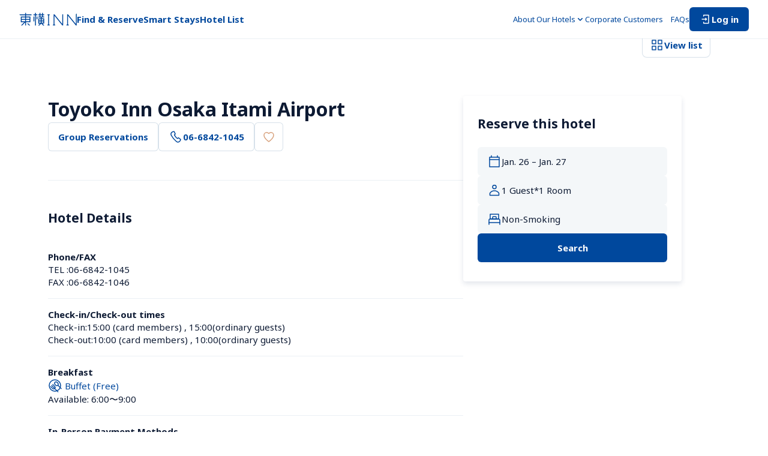

--- FILE ---
content_type: text/html; charset=utf-8
request_url: https://www.toyoko-inn.com/eng/search/detail/00241/
body_size: 123904
content:
<!DOCTYPE html><html lang="en"><head><meta charSet="utf-8"/><meta name="viewport" content="width=device-width, initial-scale=1.0, maximum-scale=1.0" class="jsx-2385111770"/><title>[Official] Toyoko Inn Osaka Itami Airport | OsakaToyonaka city Hotel and business hotel reservations at Toyoko Inn</title><meta name="description" content="Toyoko Inn Osaka Itami Airport is 12 minutes Walk from Hotarugaike Station. Enjoy the best rates when you reserve through our official website. Get extra discounts as a Toyoko Inn Club Card member or by prepaying with a credit card. Ideal for business trips, sightseeing, and budget travel."/><meta content="[Official] Toyoko Inn Osaka Itami Airport | OsakaToyonaka city Hotel and business hotel reservations at Toyoko Inn" property="og:title"/><meta content="Toyoko Inn Osaka Itami Airport is 12 minutes Walk from Hotarugaike Station. Enjoy the best rates when you reserve through our official website. Get extra discounts as a Toyoko Inn Club Card member or by prepaying with a credit card. Ideal for business trips, sightseeing, and budget travel." property="og:description"/><meta content="https://toyoko-inn.imagewave.pictures/pbq5UkNnrgxnSbSt524NbM" property="og:image"/><meta content="summary_large_image" name="twitter:card"/><script type="application/ld+json">{"@context":"https://schema.org","@type":"Hotel","name":"Toyoko Inn Osaka Itami Airport","description":"Toyoko Inn Osaka Itami Airport is 12 minutes Walk from Hotarugaike Station. Enjoy the best rates when you reserve through our official website. Get extra discounts as a Toyoko Inn Club Card member or by prepaying with a credit card. Ideal for business trips, sightseeing, and budget travel.","address":{"@type":"PostalAddress","streetAddress":"2-13-16 Hotarugaike-Nishimachi","addressLocality":"Toyonaka city","addressRegion":"Osaka","postalCode":"560-0036","addressCountry":"JP"},"telephone":"+81-6-6842-1045","faxNumber":"+81-6-6842-1046","hasMap":"https://goo.gl/maps/v1Dg3rfpCzgbKk61A","image":["https://toyoko-inn.imagewave.pictures/SWWtbSnrZiEjT7WQc5Sobn","https://toyoko-inn.imagewave.pictures/TnMgzCYdfZPvueN5y83TN8","https://toyoko-inn.imagewave.pictures/3bj8o4EKxAAh5z36hhyHmk","https://toyoko-inn.imagewave.pictures/yjwYfdAwYG4ZuaAcoKjuVJ","https://toyoko-inn.imagewave.pictures/ofcJoPtQaEi9bzMvUZQ6NS","https://toyoko-inn.imagewave.pictures/2H8qEsCCDjBh9xvqq8kWWL","https://toyoko-inn.imagewave.pictures/bxVxtt4cJt2uTDCLvo97Pg","https://toyoko-inn.imagewave.pictures/jhG98CH46oecsoMZURWfSH","https://toyoko-inn.imagewave.pictures/iD8tdv75FdgUw3sq48RKLN","https://toyoko-inn.imagewave.pictures/igds2cvRhY7wqSZMUJV5LP","https://toyoko-inn.imagewave.pictures/RNnGpxaTcgCuhsPbXficx5","https://toyoko-inn.imagewave.pictures/G6XxnpoXipPUaREmFN8UGn","https://toyoko-inn.imagewave.pictures/dNCr83ouPpXDrLVZPKngmN","https://toyoko-inn.imagewave.pictures/TCkFBvWBSKPeu6PAa3JU4g","https://toyoko-inn.imagewave.pictures/3USzxjTKfybwKuDHHGU9ZB","https://toyoko-inn.imagewave.pictures/Fh9yhiXVwdokPinTvkaGBY","https://toyoko-inn.imagewave.pictures/hLxQ68S6djyrHBhKAFUDqi","https://toyoko-inn.imagewave.pictures/ifRjkmVewRDSUgu3DyrL28","https://toyoko-inn.imagewave.pictures/rHurGWGwTwh8EG7zauJE36","https://toyoko-inn.imagewave.pictures/BanhSyGeRya5NDy6DqdCK4","https://toyoko-inn.imagewave.pictures/J2jpUTZHLspCMK6DukDJMA","https://toyoko-inn.imagewave.pictures/uFdZtUypqCiAtTaB7TQETN","https://toyoko-inn.imagewave.pictures/LJSGZGEYGZQuVKgUjDgx2X","https://toyoko-inn.imagewave.pictures/LF6FhpKwhLb2MZexrkSsc","https://toyoko-inn.imagewave.pictures/CegwcUJ5xWtupFG9ZHgy3j","https://toyoko-inn.imagewave.pictures/rX2PeAJA6EHyupR5MNU34R","https://toyoko-inn.imagewave.pictures/QcoowcCmY2zYpgV9ha2dAj","https://toyoko-inn.imagewave.pictures/xWvcntqTSe6zUdoigJpxSN","https://toyoko-inn.imagewave.pictures/3GxqmCMUNBDeYZGA3e2r2n","https://toyoko-inn.imagewave.pictures/8e2mVnchNzv9eHG9JFwdgm","https://toyoko-inn.imagewave.pictures/i5ekxGopfLcGr42bgRtyEm","https://toyoko-inn.imagewave.pictures/pbq5UkNnrgxnSbSt524NbM","https://toyoko-inn.imagewave.pictures/PAEg4s7EeaN6bkg7J38oxB","https://toyoko-inn.imagewave.pictures/DmN6J3gmxUhGyfLw3jjAc5","https://toyoko-inn.imagewave.pictures/fFnSkTSWPZuDsucTSM6J4M","https://toyoko-inn.imagewave.pictures/FhsaMWAzVkyCGbtPCca9C9","https://toyoko-inn.imagewave.pictures/EkfpYeNvF29kXzw3U52giJ","https://toyoko-inn.imagewave.pictures/9GbAnzim3iN9gYQfTPf9FH","https://toyoko-inn.imagewave.pictures/zqJwWygUxAYvDBnrSPB2wa","https://toyoko-inn.imagewave.pictures/BzviWPhT557f3k8Ak9mekf","https://toyoko-inn.imagewave.pictures/VQKYWfv6Z7cHGRqqmK5Xjf","https://toyoko-inn.imagewave.pictures/imxqaH4izMoNq7rKXRbx4h"],"checkinTime":"15:00","checkoutTime":"10:00","geo":{"@type":"GeoCoordinates","latitude":34.793795,"longitude":135.44234},"containsPlace":{"@type":"ParkingFacility","name":"Multi-level Parking (Car)","description":"Capacity: 114 Vehicle(s),First-Come, First-Served, Paid Service\nParking Space Size : Width 1.85m, Length 5m, Height 2.1m, Weight 2t\nRates: ￥1000 / night"},"amenityFeature":[{"@type":"LocationFeatureSpecification","name":"Wi-Fi","value":true},{"@type":"LocationFeatureSpecification","name":"Ethernet Cable","value":true},{"@type":"LocationFeatureSpecification","name":"TV","value":true},{"@type":"LocationFeatureSpecification","name":"Desk","value":true},{"@type":"LocationFeatureSpecification","name":"Hair Dryer","value":true},{"@type":"LocationFeatureSpecification","name":"Phone","value":true},{"@type":"LocationFeatureSpecification","name":"Air Conditioner","value":true},{"@type":"LocationFeatureSpecification","name":"Refrigerator","value":true},{"@type":"LocationFeatureSpecification","name":"Humidifier","value":true},{"@type":"LocationFeatureSpecification","name":"Baggage Rack","value":true},{"@type":"LocationFeatureSpecification","name":"Electric Kettle","value":true},{"@type":"LocationFeatureSpecification","name":"Toothbrush Set","value":true},{"@type":"LocationFeatureSpecification","name":"Safe","value":true},{"@type":"LocationFeatureSpecification","name":"Room Slippers","value":true},{"@type":"LocationFeatureSpecification","name":"Deodorizer","value":true},{"@type":"LocationFeatureSpecification","name":"Unit Bath","value":true},{"@type":"LocationFeatureSpecification","name":"Bidet Toilet","value":true},{"@type":"LocationFeatureSpecification","name":"Body Soap, Shampoo and Conditioner","value":true},{"@type":"LocationFeatureSpecification","name":"Bath and Face Towels","value":true},{"@type":"LocationFeatureSpecification","name":"Nightwear","value":true},{"@type":"LocationFeatureSpecification","name":"Skincare Set","value":true},{"@type":"LocationFeatureSpecification","name":"Razor","value":true},{"@type":"LocationFeatureSpecification","name":"Tea","value":true},{"@type":"LocationFeatureSpecification","name":"Free Breakfast","value":true},{"@type":"LocationFeatureSpecification","name":"Iron Rental","value":true},{"@type":"LocationFeatureSpecification","name":"Parcel Handling Service","value":true},{"@type":"LocationFeatureSpecification","name":"Dry Cleaning Service","value":true},{"@type":"LocationFeatureSpecification","name":"Massage Referral Service","value":true},{"@type":"LocationFeatureSpecification","name":"Pillow & Blanket Rental","value":true},{"@type":"LocationFeatureSpecification","name":"Additional Towel Rental (Paid)","value":true},{"@type":"LocationFeatureSpecification","name":"Video on Demand (Paid)","value":true},{"@type":"LocationFeatureSpecification","name":"Photocopying (paid)","value":true},{"@type":"LocationFeatureSpecification","name":"Fax (Paid)","value":true},{"@type":"LocationFeatureSpecification","name":"Self-check-in kiosk","value":true},{"@type":"LocationFeatureSpecification","name":"Meeting Room","value":true},{"@type":"LocationFeatureSpecification","name":"Laundromat","value":true},{"@type":"LocationFeatureSpecification","name":"AED","value":true},{"@type":"LocationFeatureSpecification","name":"PC (Lobby)","value":true},{"@type":"LocationFeatureSpecification","name":"Color printer","value":true},{"@type":"LocationFeatureSpecification","name":"Lobby Wi-Fi","value":true},{"@type":"LocationFeatureSpecification","name":"Vending Machine","value":true},{"@type":"LocationFeatureSpecification","name":"Water Cooler","value":true},{"@type":"LocationFeatureSpecification","name":"Icemaker","value":true},{"@type":"LocationFeatureSpecification","name":"Microwave","value":true},{"@type":"LocationFeatureSpecification","name":"Lockers","value":true},{"@type":"LocationFeatureSpecification","name":"Trouser Press","value":true},{"@type":"LocationFeatureSpecification","name":"Heartful room B","value":true},{"@type":"LocationFeatureSpecification","name":"Accessible Restroom (Lobby)","value":true}]}</script><script type="application/ld+json">{"@context":"https://schema.org","@type":"LodgingBusiness","name":"東横イン","legalName":"株式会社東横イン","logo":"https://www.toyoko-inn.com/images/logo_icon.png","address":{"@type":"PostalAddress","streetAddress":"新蒲田1-7-4","addressLocality":"大田区","addressRegion":"東京都","postalCode":"144-0054","addressCountry":"JP"},"url":"https://www.toyoko-inn.com/","sameAs":["https://www.toyoko-inn.co.jp/","https://twitter.com/ToyokoINN_JP","https://www.instagram.com/toyokoinn_official/","https://lin.ee/pBBsqjW","https://www.facebook.com/ToyokoInn","https://www.tiktok.com/@toyokoinn_official"]}</script><script type="application/ld+json">{"@context":"https://schema.org","@type":"BreadcrumbList","itemListElement":[{"@type":"ListItem","position":1,"name":"Toyoko Inn Home","item":"https://www.toyoko-inn.com/"},{"@type":"ListItem","position":2,"name":"Hotel List","item":"https://www.toyoko-inn.com/hotel_list/"},{"@type":"ListItem","position":3,"name":"Toyoko Inn Osaka Itami Airport"}]}</script><link rel="preload" as="image" imageSrcSet="https://toyoko-inn.imagewave.pictures/pbq5UkNnrgxnSbSt524NbM?width=16 16w, https://toyoko-inn.imagewave.pictures/pbq5UkNnrgxnSbSt524NbM?width=32 32w, https://toyoko-inn.imagewave.pictures/pbq5UkNnrgxnSbSt524NbM?width=48 48w, https://toyoko-inn.imagewave.pictures/pbq5UkNnrgxnSbSt524NbM?width=64 64w, https://toyoko-inn.imagewave.pictures/pbq5UkNnrgxnSbSt524NbM?width=96 96w, https://toyoko-inn.imagewave.pictures/pbq5UkNnrgxnSbSt524NbM?width=128 128w, https://toyoko-inn.imagewave.pictures/pbq5UkNnrgxnSbSt524NbM?width=256 256w, https://toyoko-inn.imagewave.pictures/pbq5UkNnrgxnSbSt524NbM?width=384 384w, https://toyoko-inn.imagewave.pictures/pbq5UkNnrgxnSbSt524NbM?width=640 640w, https://toyoko-inn.imagewave.pictures/pbq5UkNnrgxnSbSt524NbM?width=750 750w, https://toyoko-inn.imagewave.pictures/pbq5UkNnrgxnSbSt524NbM?width=828 828w, https://toyoko-inn.imagewave.pictures/pbq5UkNnrgxnSbSt524NbM?width=1080 1080w, https://toyoko-inn.imagewave.pictures/pbq5UkNnrgxnSbSt524NbM?width=1200 1200w, https://toyoko-inn.imagewave.pictures/pbq5UkNnrgxnSbSt524NbM?width=1920 1920w, https://toyoko-inn.imagewave.pictures/pbq5UkNnrgxnSbSt524NbM?width=2048 2048w, https://toyoko-inn.imagewave.pictures/pbq5UkNnrgxnSbSt524NbM?width=3840 3840w" imageSizes="700px" fetchpriority="high"/><link rel="preload" as="image" imageSrcSet="https://toyoko-inn.imagewave.pictures/SWWtbSnrZiEjT7WQc5Sobn?width=16 16w, https://toyoko-inn.imagewave.pictures/SWWtbSnrZiEjT7WQc5Sobn?width=32 32w, https://toyoko-inn.imagewave.pictures/SWWtbSnrZiEjT7WQc5Sobn?width=48 48w, https://toyoko-inn.imagewave.pictures/SWWtbSnrZiEjT7WQc5Sobn?width=64 64w, https://toyoko-inn.imagewave.pictures/SWWtbSnrZiEjT7WQc5Sobn?width=96 96w, https://toyoko-inn.imagewave.pictures/SWWtbSnrZiEjT7WQc5Sobn?width=128 128w, https://toyoko-inn.imagewave.pictures/SWWtbSnrZiEjT7WQc5Sobn?width=256 256w, https://toyoko-inn.imagewave.pictures/SWWtbSnrZiEjT7WQc5Sobn?width=384 384w, https://toyoko-inn.imagewave.pictures/SWWtbSnrZiEjT7WQc5Sobn?width=640 640w, https://toyoko-inn.imagewave.pictures/SWWtbSnrZiEjT7WQc5Sobn?width=750 750w, https://toyoko-inn.imagewave.pictures/SWWtbSnrZiEjT7WQc5Sobn?width=828 828w, https://toyoko-inn.imagewave.pictures/SWWtbSnrZiEjT7WQc5Sobn?width=1080 1080w, https://toyoko-inn.imagewave.pictures/SWWtbSnrZiEjT7WQc5Sobn?width=1200 1200w, https://toyoko-inn.imagewave.pictures/SWWtbSnrZiEjT7WQc5Sobn?width=1920 1920w, https://toyoko-inn.imagewave.pictures/SWWtbSnrZiEjT7WQc5Sobn?width=2048 2048w, https://toyoko-inn.imagewave.pictures/SWWtbSnrZiEjT7WQc5Sobn?width=3840 3840w" imageSizes="700px" fetchpriority="high"/><meta name="next-head-count" content="13"/><script src="https://cmp.datasign.co/v2/215da8ef17/cmp.js" data-hide-icon="true" async=""></script><link rel="icon" href="/favicons/favicon.ico" sizes="any"/><link rel="icon" href="/favicons/icon.svg" type="image/svg+xml"/><link rel="apple-touch-icon" href="/favicons/apple-touch-icon.png"/><link rel="manifest" href="/favicons/manifest.webmanifest" crossorigin="use-credentials"/><link rel="alternate" hrefLang="ja" href="https://www.toyoko-inn.com"/><link rel="alternate" hrefLang="ko" href="https://www.toyoko-inn.com/korea"/><link rel="alternate" hrefLang="zh-TW" href="https://www.toyoko-inn.com/china"/><link rel="alternate" hrefLang="zh-CN" href="https://www.toyoko-inn.com/china_cn"/><link rel="alternate" hrefLang="x-default" href="https://www.toyoko-inn.com/eng"/><script>
          (function(w,d,s,l,i){w[l]=w[l]||[];w[l].push({'gtm.start': new Date().getTime(),event:'gtm.js'});var f=d.getElementsByTagName(s)[0], j=d.createElement(s),dl=l!='dataLayer'?'&l='+l:'';j.async=true;j.src= 'https://www.googletagmanager.com/gtm.js?id='+i+dl;f.parentNode.insertBefore(j,f); })(window,document,'script','dataLayer','GTM-526NN7X3');
                  </script><link rel="preload" href="/_next/static/media/f2dba9fbcf2f771b-s.p.woff2" as="font" type="font/woff2" crossorigin="anonymous" data-next-font="size-adjust"/><link rel="preload" href="/_next/static/media/1755441e3a2fa970-s.p.woff2" as="font" type="font/woff2" crossorigin="anonymous" data-next-font="size-adjust"/><link rel="preload" href="/_next/static/media/45cca0c1391027f2-s.p.woff2" as="font" type="font/woff2" crossorigin="anonymous" data-next-font="size-adjust"/><link rel="preload" href="/_next/static/media/493c3cff6f1bd7f1-s.p.woff2" as="font" type="font/woff2" crossorigin="anonymous" data-next-font="size-adjust"/><link rel="preload" href="/_next/static/media/a7d1cce8496465df-s.p.woff2" as="font" type="font/woff2" crossorigin="anonymous" data-next-font="size-adjust"/><link rel="preload" href="/_next/static/css/cbfa689afe35f6ee.css" as="style"/><link rel="stylesheet" href="/_next/static/css/cbfa689afe35f6ee.css" data-n-g=""/><link rel="preload" href="/_next/static/css/aa5925de5b2c7353.css" as="style"/><link rel="stylesheet" href="/_next/static/css/aa5925de5b2c7353.css" data-n-p=""/><link rel="preload" href="/_next/static/css/bf4b274c220cff39.css" as="style"/><link rel="stylesheet" href="/_next/static/css/bf4b274c220cff39.css" data-n-p=""/><noscript data-n-css=""></noscript><script defer="" nomodule="" src="/_next/static/chunks/polyfills-c67a75d1b6f99dc8.js"></script><script src="/_next/static/chunks/webpack-65ff0b1a1c0dd6c7.js" defer=""></script><script src="/_next/static/chunks/framework-918963c1d31953b8.js" defer=""></script><script src="/_next/static/chunks/main-08328b02c0aaac77.js" defer=""></script><script src="/_next/static/chunks/pages/_app-ce9e116c564031ae.js" defer=""></script><script src="/_next/static/chunks/1604-30a8d062f2061c10.js" defer=""></script><script src="/_next/static/chunks/8272-3f54f1d996d33e91.js" defer=""></script><script src="/_next/static/chunks/1533-cc724b5d4d9160ce.js" defer=""></script><script src="/_next/static/chunks/6142-57e34b9aa0a1aca5.js" defer=""></script><script src="/_next/static/chunks/pages/search/detail/%5BhotelCode%5D-ba8149dc2af0aca8.js" defer=""></script><script src="/_next/static/Cdq_GiOyZYjrQWnzKr7d5/_buildManifest.js" defer=""></script><script src="/_next/static/Cdq_GiOyZYjrQWnzKr7d5/_ssgManifest.js" defer=""></script><style id="__jsx-2385111770">body{font-family:'__Noto_Sans_cae096', '__Noto_Sans_Fallback_cae096'}</style></head><body><div><!-- Google Tag Manager (noscript) --><noscript><iframe src="https://www.googletagmanager.com/ns.html?id=GTM-526NN7X3" height="0" width="0" style="display:none;visibility:hidden"></iframe></noscript><!-- End Google Tag Manager (noscript) --></div><div id="__next"><div class="BasicLayout_all-wrapper__O_II3"><header class="Header_header-component__W0SZt"><div class="Header_header-inner__3zkY7"><a class="Header_logo__WUN9b" href="/eng/"><img alt="Toyoko Inn&#x27;s logo" loading="lazy" width="96" height="24" decoding="async" data-nimg="1" class="Image_image-component__beccw Image_-loading__RhfbX" style="color:transparent" srcSet="/_next/image?url=%2Fimages%2Flogo_icon.png&amp;w=96&amp;q=75 1x, /_next/image?url=%2Fimages%2Flogo_icon.png&amp;w=256&amp;q=75 2x" src="/_next/image?url=%2Fimages%2Flogo_icon.png&amp;w=256&amp;q=75"/></a><nav class="HeaderNavPC_nav-component__3Hge5"><ul class="HeaderNavPC_links__gOZlm HeaderNavPC_-bold__spTe6"><li><button class="HeaderNavPC_trigger-button__OiqB1 HeaderNavPC_hover-anime__lLTvX">Find &amp; Reserve</button></li><li><a class="HeaderNavPC_hover-anime__lLTvX" href="/eng/campaign/">Smart Stays</a></li><li><a class="HeaderNavPC_hover-anime__lLTvX" href="/eng/hotel_list/">Hotel List</a></li></ul><ul class="HeaderNavPC_links__gOZlm HeaderNavPC_-normal__HCt2f"><li><button type="button" aria-haspopup="dialog" aria-expanded="false" aria-controls="radix-:Rqailm:" data-state="closed" class="HeaderNavPC_dropdown-trigger__uVmVb"><span>About Our Hotels</span><div class="HeaderNavPC_icon__DitRf HeaderNavPC_-down__O8_yt"><svg xmlns="http://www.w3.org/2000/svg" viewBox="0 0 24 24" fill="none" width="16" height="16" stroke="#00489D"><path d="M17 10L12 15L7 10" stroke-width="1.5" stroke-linecap="round" stroke-linejoin="round"></path></svg></div><div class="HeaderNavPC_icon__DitRf HeaderNavPC_-up__BLchn"><svg xmlns="http://www.w3.org/2000/svg" viewBox="0 0 24 24" fill="none" width="16" height="16" stroke="#00489D"><path d="M17 14L12 9L7 14" stroke-width="1.5" stroke-linecap="round" stroke-linejoin="round"></path></svg></div></button></li><li><a class="HeaderNavPC_hover-anime__lLTvX" href="/eng/business/">Corporate Customers　</a></li><li><a class="HeaderNavPC_hover-anime__lLTvX" href="/eng/faq/">FAQs</a></li><li><a href="/eng/login/"><button type="button" class="Action_action-button__qFzyI HeaderNavPC_login-button__9jImL"><svg width="20" height="20" viewBox="0 0 24 24" fill="none" xmlns="http://www.w3.org/2000/svg" stroke="#FFF" stroke-width="1.5" stroke-linecap="round" stroke-linejoin="round"><path d="M8 6V4H18V20H8V18"></path><path d="M12 10L14 12M14 12L12 14M14 12H5"></path></svg><span>Log in</span></button></a></li></ul></nav><div class="HeaderNavSP_nav-component__EMlpQ"><button class="HeaderNavSP_button__tw_Jv"><svg width="28" height="28" viewBox="0 0 24 24" fill="none" xmlns="http://www.w3.org/2000/svg" stroke="#00489D" stroke-width="1.5" stroke-linecap="round" stroke-linejoin="round"><path d="M8 6V4H18V20H8V18"></path><path d="M12 10L14 12M14 12L12 14M14 12H5"></path></svg></button><button class="HeaderNavSP_menu-trigger__Vvvx_" type="button" aria-haspopup="dialog" aria-expanded="false" aria-controls="radix-:Rbailm:" data-state="closed"><svg xmlns="http://www.w3.org/2000/svg" viewBox="0 0 24 24" fill="none" stroke-width="1.5" stroke-linecap="round" stroke-linejoin="round" width="28" height="28" stroke="#00489D"><path d="M3 6H21"></path><path d="M3 12H21"></path><path d="M3 18H21"></path></svg></button></div></div></header><div class="Header_border-bottom__K3TaB"></div><main class="BasicLayout_component-basic-layout__SSjL0"><div class="BasicLayout_content__sN2Em"><div class="_hotelCode__hotel-detail-page__Rp04K"><div class="Gallery_gallery-component__8hevU"><div class="Gallery_pc-images__lc0Um"><div class="Gallery_wrapper__xK866"><img alt="" fetchpriority="high" decoding="async" data-nimg="fill" class="Image_image-component__beccw Image_-loading__RhfbX Image_-hotelexterior__P5v81" style="position:absolute;height:100%;width:100%;left:0;top:0;right:0;bottom:0;color:transparent" sizes="700px" srcSet="https://toyoko-inn.imagewave.pictures/pbq5UkNnrgxnSbSt524NbM?width=16 16w, https://toyoko-inn.imagewave.pictures/pbq5UkNnrgxnSbSt524NbM?width=32 32w, https://toyoko-inn.imagewave.pictures/pbq5UkNnrgxnSbSt524NbM?width=48 48w, https://toyoko-inn.imagewave.pictures/pbq5UkNnrgxnSbSt524NbM?width=64 64w, https://toyoko-inn.imagewave.pictures/pbq5UkNnrgxnSbSt524NbM?width=96 96w, https://toyoko-inn.imagewave.pictures/pbq5UkNnrgxnSbSt524NbM?width=128 128w, https://toyoko-inn.imagewave.pictures/pbq5UkNnrgxnSbSt524NbM?width=256 256w, https://toyoko-inn.imagewave.pictures/pbq5UkNnrgxnSbSt524NbM?width=384 384w, https://toyoko-inn.imagewave.pictures/pbq5UkNnrgxnSbSt524NbM?width=640 640w, https://toyoko-inn.imagewave.pictures/pbq5UkNnrgxnSbSt524NbM?width=750 750w, https://toyoko-inn.imagewave.pictures/pbq5UkNnrgxnSbSt524NbM?width=828 828w, https://toyoko-inn.imagewave.pictures/pbq5UkNnrgxnSbSt524NbM?width=1080 1080w, https://toyoko-inn.imagewave.pictures/pbq5UkNnrgxnSbSt524NbM?width=1200 1200w, https://toyoko-inn.imagewave.pictures/pbq5UkNnrgxnSbSt524NbM?width=1920 1920w, https://toyoko-inn.imagewave.pictures/pbq5UkNnrgxnSbSt524NbM?width=2048 2048w, https://toyoko-inn.imagewave.pictures/pbq5UkNnrgxnSbSt524NbM?width=3840 3840w" src="https://toyoko-inn.imagewave.pictures/pbq5UkNnrgxnSbSt524NbM?width=3840"/></div><div class="Gallery_wrapper__xK866"><img alt="" fetchpriority="high" decoding="async" data-nimg="fill" class="Image_image-component__beccw Image_-loading__RhfbX Image_-default___y1MY" style="position:absolute;height:100%;width:100%;left:0;top:0;right:0;bottom:0;color:transparent" sizes="700px" srcSet="https://toyoko-inn.imagewave.pictures/SWWtbSnrZiEjT7WQc5Sobn?width=16 16w, https://toyoko-inn.imagewave.pictures/SWWtbSnrZiEjT7WQc5Sobn?width=32 32w, https://toyoko-inn.imagewave.pictures/SWWtbSnrZiEjT7WQc5Sobn?width=48 48w, https://toyoko-inn.imagewave.pictures/SWWtbSnrZiEjT7WQc5Sobn?width=64 64w, https://toyoko-inn.imagewave.pictures/SWWtbSnrZiEjT7WQc5Sobn?width=96 96w, https://toyoko-inn.imagewave.pictures/SWWtbSnrZiEjT7WQc5Sobn?width=128 128w, https://toyoko-inn.imagewave.pictures/SWWtbSnrZiEjT7WQc5Sobn?width=256 256w, https://toyoko-inn.imagewave.pictures/SWWtbSnrZiEjT7WQc5Sobn?width=384 384w, https://toyoko-inn.imagewave.pictures/SWWtbSnrZiEjT7WQc5Sobn?width=640 640w, https://toyoko-inn.imagewave.pictures/SWWtbSnrZiEjT7WQc5Sobn?width=750 750w, https://toyoko-inn.imagewave.pictures/SWWtbSnrZiEjT7WQc5Sobn?width=828 828w, https://toyoko-inn.imagewave.pictures/SWWtbSnrZiEjT7WQc5Sobn?width=1080 1080w, https://toyoko-inn.imagewave.pictures/SWWtbSnrZiEjT7WQc5Sobn?width=1200 1200w, https://toyoko-inn.imagewave.pictures/SWWtbSnrZiEjT7WQc5Sobn?width=1920 1920w, https://toyoko-inn.imagewave.pictures/SWWtbSnrZiEjT7WQc5Sobn?width=2048 2048w, https://toyoko-inn.imagewave.pictures/SWWtbSnrZiEjT7WQc5Sobn?width=3840 3840w" src="https://toyoko-inn.imagewave.pictures/SWWtbSnrZiEjT7WQc5Sobn?width=3840"/></div></div><button class="Gallery_button__ptuVm"><svg xmlns="http://www.w3.org/2000/svg" viewBox="0 0 24 24" fill="none" stroke-width="1.5" stroke-linejoin="round" width="24" height="24" stroke="#00489D"><rect x="4" y="4" width="6" height="6"></rect><rect x="14" y="14" width="6" height="6"></rect><rect x="4" y="14" width="6" height="6"></rect><rect x="14" y="4" width="6" height="6"></rect></svg><span class="Gallery_text__rGlgY">View list</span></button></div><div class="_hotelCode__content__pX5GB"><div class="_hotelCode__left__bzrPH"><div class="_hotelCode__title-block__MZ7Ev"><h1 class="_hotelCode__name__FEn4j">Toyoko Inn Osaka Itami Airport</h1><div class="_hotelCode__buttons__oJ5c7"><button class="Action_action-button__qFzyI Action_-secondary__LUK2A Action_-l__rHCrb _hotelCode__reserve__N7dqw">Group Reservations</button><button disabled="" class="Action_action-button__qFzyI Action_-secondary__LUK2A Action_-l__rHCrb _hotelCode__phone-number-pc__Zj_Id"><svg xmlns="http://www.w3.org/2000/svg" viewBox="0 0 24 24" fill="none" stroke-width="1.5" stroke-linejoin="round" width="24" height="24" stroke="#00489D"><path d="M4.52151 9.63075C3.51911 7.83378 4.02031 5.63747 5.52391 4.43949L5.62415 4.33966C6.32583 3.74067 7.22799 3.34134 8.13015 3.34134H8.93207C9.03231 3.24151 9.23279 3.34134 9.23279 3.44117L11.0371 6.93529C11.1374 7.13495 11.1374 7.43445 10.9369 7.63411L9.83423 8.5326C9.73399 8.63243 9.63375 8.93193 9.73399 9.13159C10.9369 11.2281 12.4405 13.1249 14.345 14.7222C14.5455 14.822 14.746 14.822 14.9465 14.7222L16.0491 13.8237C16.2496 13.624 16.5503 13.624 16.7508 13.8237L19.8582 16.2197C19.9585 16.3195 20.0587 16.4193 19.9585 16.5192L19.758 17.3178C19.5575 18.2163 19.0563 19.0149 18.3546 19.6139L18.2544 19.7138C16.7508 21.0116 14.4453 21.0116 12.9417 19.8136C9.53351 16.9185 6.62655 13.5242 4.52151 9.63075Z"></path></svg>06-6842-1045</button><button class="Action_action-button__qFzyI Action_-secondary__LUK2A Action_-l__rHCrb Action_-onlyicon__t9bBc"><svg xmlns="http://www.w3.org/2000/svg" viewBox="0 0 24 24" stroke="#D8A27E" stroke-width="1.5" stroke-linejoin="round" width="24" height="24" fill="none"><path d="M11.9989 19.9955C11.9989 19.9955 4 14.7101 4 9.31461C4 6.82166 6.02677 4.79999 8.52601 4.79999C9.92135 4.79999 11.1688 5.60895 11.9989 6.59996C12.829 5.60895 14.0764 4.79999 15.474 4.79999C17.9732 4.79999 20 6.82166 20 9.31461C20 14.7101 11.9989 19.9955 11.9989 19.9955Z"></path></svg></button></div></div><div class="_hotelCode__info-block__oGHMb"><section class="_hotelCode__section-block__lWcAa"><div class="_hotelCode__section-title__eMFSd"><h2 class="_hotelCode__title__bmE57">Hotel Details </h2></div><div class="CardTitleBody_card-title-body-component__XetyM"><h4 class="CardTitleBody_title__wtI6D">Phone/FAX</h4><div class="CardTitleBody_body__e_Ds7"><p>TEL :<!-- -->06-6842-1045</p><p>FAX :<!-- -->06-6842-1046</p></div></div><div class="CardTitleBody_card-title-body-component__XetyM"><h4 class="CardTitleBody_title__wtI6D">Check-in/Check-out times</h4><div class="CardTitleBody_body__e_Ds7"><p>Check-in:<!-- -->15:00 (card members)<!-- --> , <!-- -->15:00(ordinary guests)</p><p>Check-out:<!-- -->10:00 (card members)<!-- --> , <!-- -->10:00(ordinary guests)</p></div></div><div class="CardTitleBody_card-title-body-component__XetyM"><h4 class="CardTitleBody_title__wtI6D">Breakfast</h4><div class="CardTitleBody_body__e_Ds7"><div class="_hotelCode__breakfast-style__pCdz5"><a class="style_textlink-component__Smhh6 style_-grid__HoLZD style_-double__f_t_F" target="_blank" rel="noreferrer noopener" href="/eng/campaign/breakfast_style/"><svg width="24" height="24" stroke="#00489D" viewBox="0 0 24 24" fill="none" xmlns="http://www.w3.org/2000/svg"><path d="M11.5 21C16.75 21 21 16.75 21 11.5C21 6.25 16.75 2 11.5 2C6.25 2 2 6.25 2 11.5C2 16.75 6.25 21 11.5 21Z" stroke-width="1.5" stroke-linejoin="round"></path><path d="M4.43005 13.34L7.40005 16.31C8.49005 17.4 10.1701 17.5 11.1501 16.52C12.1301 15.54 12.0301 13.87 10.9401 12.77L7.97005 9.79999" stroke-width="1.5" stroke-linecap="round" stroke-linejoin="round"></path><path d="M6.19995 11.57L16.63 22" stroke-width="1.5" stroke-linecap="round" stroke-linejoin="round"></path><path d="M16.52 11.15L22 16.63" stroke-width="1.5" stroke-linecap="round" stroke-linejoin="round"></path><path d="M16.5201 11.15C17.5401 10.13 17.2501 8.20002 15.8801 6.84002C14.5101 5.47002 12.5801 5.19002 11.5701 6.20002C10.5501 7.22002 10.8401 9.15002 12.2101 10.51C13.5801 11.88 15.5101 12.16 16.5201 11.15Z" stroke-width="1.5" stroke-linecap="round" stroke-linejoin="round"></path></svg>Buffet (Free)</a><p><span>Available: 6:00〜9:00</span></p></div></div></div><div class="CardTitleBody_card-title-body-component__XetyM"><h4 class="CardTitleBody_title__wtI6D">In-Person Payment Methods</h4><div class="CardTitleBody_body__e_Ds7"><p>In addition to cash, the following payment methods are accepted</p><ul class="_hotelCode__pay-list__jOzLl"><li><img alt="JCB" loading="lazy" width="39" height="39" decoding="async" data-nimg="1" class="Image_image-component__beccw Image_-loading__RhfbX" style="color:transparent" srcSet="/_next/image?url=%2Fimages%2Fpay%2Fjcb.png&amp;w=48&amp;q=75 1x, /_next/image?url=%2Fimages%2Fpay%2Fjcb.png&amp;w=96&amp;q=75 2x" src="/_next/image?url=%2Fimages%2Fpay%2Fjcb.png&amp;w=96&amp;q=75"/></li><li><img alt="VISA" loading="lazy" width="39" height="39" decoding="async" data-nimg="1" class="Image_image-component__beccw Image_-loading__RhfbX" style="color:transparent" srcSet="/_next/image?url=%2Fimages%2Fpay%2Fvisa.png&amp;w=48&amp;q=75 1x, /_next/image?url=%2Fimages%2Fpay%2Fvisa.png&amp;w=96&amp;q=75 2x" src="/_next/image?url=%2Fimages%2Fpay%2Fvisa.png&amp;w=96&amp;q=75"/></li><li><img alt="Diners" loading="lazy" width="39" height="39" decoding="async" data-nimg="1" class="Image_image-component__beccw Image_-loading__RhfbX" style="color:transparent" srcSet="/_next/image?url=%2Fimages%2Fpay%2Fdiners.png&amp;w=48&amp;q=75 1x, /_next/image?url=%2Fimages%2Fpay%2Fdiners.png&amp;w=96&amp;q=75 2x" src="/_next/image?url=%2Fimages%2Fpay%2Fdiners.png&amp;w=96&amp;q=75"/></li><li><img alt="AMEX" loading="lazy" width="39" height="39" decoding="async" data-nimg="1" class="Image_image-component__beccw Image_-loading__RhfbX" style="color:transparent" srcSet="/_next/image?url=%2Fimages%2Fpay%2Famex.png&amp;w=48&amp;q=75 1x, /_next/image?url=%2Fimages%2Fpay%2Famex.png&amp;w=96&amp;q=75 2x" src="/_next/image?url=%2Fimages%2Fpay%2Famex.png&amp;w=96&amp;q=75"/></li><li><img alt="MASTER" loading="lazy" width="39" height="39" decoding="async" data-nimg="1" class="Image_image-component__beccw Image_-loading__RhfbX" style="color:transparent" srcSet="/_next/image?url=%2Fimages%2Fpay%2Fmaster.png&amp;w=48&amp;q=75 1x, /_next/image?url=%2Fimages%2Fpay%2Fmaster.png&amp;w=96&amp;q=75 2x" src="/_next/image?url=%2Fimages%2Fpay%2Fmaster.png&amp;w=96&amp;q=75"/></li><li><img alt="Union pay" loading="lazy" width="39" height="39" decoding="async" data-nimg="1" class="Image_image-component__beccw Image_-loading__RhfbX" style="color:transparent" srcSet="/_next/image?url=%2Fimages%2Fpay%2Funion_pay.png&amp;w=48&amp;q=75 1x, /_next/image?url=%2Fimages%2Fpay%2Funion_pay.png&amp;w=96&amp;q=75 2x" src="/_next/image?url=%2Fimages%2Fpay%2Funion_pay.png&amp;w=96&amp;q=75"/></li></ul><ul class="_hotelCode__pay-list__jOzLl"><li><img alt="PayPay" loading="lazy" width="39" height="39" decoding="async" data-nimg="1" class="Image_image-component__beccw Image_-loading__RhfbX" style="color:transparent" srcSet="/_next/image?url=%2Fimages%2Fpay%2Fpay_pay.png&amp;w=48&amp;q=75 1x, /_next/image?url=%2Fimages%2Fpay%2Fpay_pay.png&amp;w=96&amp;q=75 2x" src="/_next/image?url=%2Fimages%2Fpay%2Fpay_pay.png&amp;w=96&amp;q=75"/></li><li><img alt="au pay" loading="lazy" width="39" height="39" decoding="async" data-nimg="1" class="Image_image-component__beccw Image_-loading__RhfbX" style="color:transparent" srcSet="/_next/image?url=%2Fimages%2Fpay%2Fau_pay.png&amp;w=48&amp;q=75 1x, /_next/image?url=%2Fimages%2Fpay%2Fau_pay.png&amp;w=96&amp;q=75 2x" src="/_next/image?url=%2Fimages%2Fpay%2Fau_pay.png&amp;w=96&amp;q=75"/></li><li><img alt="D pay" loading="lazy" width="39" height="39" decoding="async" data-nimg="1" class="Image_image-component__beccw Image_-loading__RhfbX" style="color:transparent" srcSet="/_next/image?url=%2Fimages%2Fpay%2Fd_pay.png&amp;w=48&amp;q=75 1x, /_next/image?url=%2Fimages%2Fpay%2Fd_pay.png&amp;w=96&amp;q=75 2x" src="/_next/image?url=%2Fimages%2Fpay%2Fd_pay.png&amp;w=96&amp;q=75"/></li><li><img alt="Merpay" loading="lazy" width="39" height="39" decoding="async" data-nimg="1" class="Image_image-component__beccw Image_-loading__RhfbX" style="color:transparent" srcSet="/_next/image?url=%2Fimages%2Fpay%2Fmer_pay.png&amp;w=48&amp;q=75 1x, /_next/image?url=%2Fimages%2Fpay%2Fmer_pay.png&amp;w=96&amp;q=75 2x" src="/_next/image?url=%2Fimages%2Fpay%2Fmer_pay.png&amp;w=96&amp;q=75"/></li><li><img alt="JP bank Pay" loading="lazy" width="39" height="39" decoding="async" data-nimg="1" class="Image_image-component__beccw Image_-loading__RhfbX" style="color:transparent" srcSet="/_next/image?url=%2Fimages%2Fpay%2Fyucho_pay.png&amp;w=48&amp;q=75 1x, /_next/image?url=%2Fimages%2Fpay%2Fyucho_pay.png&amp;w=96&amp;q=75 2x" src="/_next/image?url=%2Fimages%2Fpay%2Fyucho_pay.png&amp;w=96&amp;q=75"/></li><li><img alt="Bank Pay" loading="lazy" width="39" height="39" decoding="async" data-nimg="1" class="Image_image-component__beccw Image_-loading__RhfbX" style="color:transparent" srcSet="/_next/image?url=%2Fimages%2Fpay%2Fbank_pay.png&amp;w=48&amp;q=75 1x, /_next/image?url=%2Fimages%2Fpay%2Fbank_pay.png&amp;w=96&amp;q=75 2x" src="/_next/image?url=%2Fimages%2Fpay%2Fbank_pay.png&amp;w=96&amp;q=75"/></li><li><img alt="J-Coin Pay" loading="lazy" width="39" height="39" decoding="async" data-nimg="1" class="Image_image-component__beccw Image_-loading__RhfbX" style="color:transparent" srcSet="/_next/image?url=%2Fimages%2Fpay%2Fjcoin_pay.png&amp;w=48&amp;q=75 1x, /_next/image?url=%2Fimages%2Fpay%2Fjcoin_pay.png&amp;w=96&amp;q=75 2x" src="/_next/image?url=%2Fimages%2Fpay%2Fjcoin_pay.png&amp;w=96&amp;q=75"/></li><li><img alt="Rpay" loading="lazy" width="39" height="39" decoding="async" data-nimg="1" class="Image_image-component__beccw Image_-loading__RhfbX" style="color:transparent" srcSet="/_next/image?url=%2Fimages%2Fpay%2Fr_pay.png&amp;w=48&amp;q=75 1x, /_next/image?url=%2Fimages%2Fpay%2Fr_pay.png&amp;w=96&amp;q=75 2x" src="/_next/image?url=%2Fimages%2Fpay%2Fr_pay.png&amp;w=96&amp;q=75"/></li><li><img alt="AEON Pay" loading="lazy" width="39" height="39" decoding="async" data-nimg="1" class="Image_image-component__beccw Image_-loading__RhfbX" style="color:transparent" srcSet="/_next/image?url=%2Fimages%2Fpay%2Faeon_pay.png&amp;w=48&amp;q=75 1x, /_next/image?url=%2Fimages%2Fpay%2Faeon_pay.png&amp;w=96&amp;q=75 2x" src="/_next/image?url=%2Fimages%2Fpay%2Faeon_pay.png&amp;w=96&amp;q=75"/></li><li><img alt="Alipay" loading="lazy" width="39" height="39" decoding="async" data-nimg="1" class="Image_image-component__beccw Image_-loading__RhfbX" style="color:transparent" srcSet="/_next/image?url=%2Fimages%2Fpay%2Fali_pay.png&amp;w=48&amp;q=75 1x, /_next/image?url=%2Fimages%2Fpay%2Fali_pay.png&amp;w=96&amp;q=75 2x" src="/_next/image?url=%2Fimages%2Fpay%2Fali_pay.png&amp;w=96&amp;q=75"/></li><li><img alt="WeChatPay" loading="lazy" width="39" height="39" decoding="async" data-nimg="1" class="Image_image-component__beccw Image_-loading__RhfbX" style="color:transparent" srcSet="/_next/image?url=%2Fimages%2Fpay%2Fwechat_pay.png&amp;w=48&amp;q=75 1x, /_next/image?url=%2Fimages%2Fpay%2Fwechat_pay.png&amp;w=96&amp;q=75 2x" src="/_next/image?url=%2Fimages%2Fpay%2Fwechat_pay.png&amp;w=96&amp;q=75"/></li></ul></div></div><div class="CardTitleBody_card-title-body-component__XetyM"><h4 class="CardTitleBody_title__wtI6D">Online Payment Methods</h4><div class="CardTitleBody_body__e_Ds7"><ul class="_hotelCode__pay-list__jOzLl"><li><img alt="JCB" loading="lazy" width="39" height="39" decoding="async" data-nimg="1" class="Image_image-component__beccw Image_-loading__RhfbX" style="color:transparent" srcSet="/_next/image?url=%2Fimages%2Fpay%2Fjcb.png&amp;w=48&amp;q=75 1x, /_next/image?url=%2Fimages%2Fpay%2Fjcb.png&amp;w=96&amp;q=75 2x" src="/_next/image?url=%2Fimages%2Fpay%2Fjcb.png&amp;w=96&amp;q=75"/></li><li><img alt="VISA" loading="lazy" width="39" height="39" decoding="async" data-nimg="1" class="Image_image-component__beccw Image_-loading__RhfbX" style="color:transparent" srcSet="/_next/image?url=%2Fimages%2Fpay%2Fvisa.png&amp;w=48&amp;q=75 1x, /_next/image?url=%2Fimages%2Fpay%2Fvisa.png&amp;w=96&amp;q=75 2x" src="/_next/image?url=%2Fimages%2Fpay%2Fvisa.png&amp;w=96&amp;q=75"/></li><li><img alt="Diners" loading="lazy" width="39" height="39" decoding="async" data-nimg="1" class="Image_image-component__beccw Image_-loading__RhfbX" style="color:transparent" srcSet="/_next/image?url=%2Fimages%2Fpay%2Fdiners.png&amp;w=48&amp;q=75 1x, /_next/image?url=%2Fimages%2Fpay%2Fdiners.png&amp;w=96&amp;q=75 2x" src="/_next/image?url=%2Fimages%2Fpay%2Fdiners.png&amp;w=96&amp;q=75"/></li><li><img alt="AMEX" loading="lazy" width="39" height="39" decoding="async" data-nimg="1" class="Image_image-component__beccw Image_-loading__RhfbX" style="color:transparent" srcSet="/_next/image?url=%2Fimages%2Fpay%2Famex.png&amp;w=48&amp;q=75 1x, /_next/image?url=%2Fimages%2Fpay%2Famex.png&amp;w=96&amp;q=75 2x" src="/_next/image?url=%2Fimages%2Fpay%2Famex.png&amp;w=96&amp;q=75"/></li><li><img alt="MASTER" loading="lazy" width="39" height="39" decoding="async" data-nimg="1" class="Image_image-component__beccw Image_-loading__RhfbX" style="color:transparent" srcSet="/_next/image?url=%2Fimages%2Fpay%2Fmaster.png&amp;w=48&amp;q=75 1x, /_next/image?url=%2Fimages%2Fpay%2Fmaster.png&amp;w=96&amp;q=75 2x" src="/_next/image?url=%2Fimages%2Fpay%2Fmaster.png&amp;w=96&amp;q=75"/></li></ul></div></div></section><section class="_hotelCode__section-block__lWcAa"><div class="_hotelCode__section-title__eMFSd"><h2 class="_hotelCode__title__bmE57">Directions</h2></div><div class="_hotelCode__access-map__I81bn"><img src="https://toyoko-inn.imagewave.pictures/Zx29FVVdMjkK26zxWgLUCo" loading="lazy" alt="" class="_hotelCode__img__KmxSj Image_image-component__beccw Image_-loading__RhfbX"/><p class="_hotelCode__address__8XDqq">2-13-16 Hotarugaike-Nishimachi, Toyonaka city, Osaka 560-0036 Japan</p><a href="https://goo.gl/maps/v1Dg3rfpCzgbKk61A" target="_blank" class="_hotelCode__link__6CTi9" rel="noreferrer"><svg xmlns="http://www.w3.org/2000/svg" viewBox="0 0 24 24" fill="none" width="24" height="24" stroke="#00489D"><path d="M18.375 9.875C18.375 15.1875 12 20.5 12 20.5C12 20.5 5.625 15.1875 5.625 9.875C5.625 6.35418 8.47918 3.5 12 3.5C15.5208 3.5 18.375 6.35418 18.375 9.875Z" stroke-width="1.5" stroke-linejoin="round"></path><circle cx="12" cy="9.875" r="2.125" stroke-width="1.5" stroke-linejoin="round"></circle></svg>Google Maps</a></div><div class="CardTitleBody_card-title-body-component__XetyM"><h4 class="CardTitleBody_title__wtI6D">By train</h4><div class="CardTitleBody_body__e_Ds7"><p>12-minute Walk from Hankyu Line Hotarugaike Station </p><p>5-minute Bus Ride from Hankyu Line Hotarugaike Station </p><p>10-minute Walk from Osaka Monorail Osaka Airport Station </p></div></div><div class="CardTitleBody_card-title-body-component__XetyM"><h4 class="CardTitleBody_title__wtI6D">By car</h4><div class="CardTitleBody_body__e_Ds7"><p>10-minute drive from Meishin Expressway Toyonaka exit</p><p>1-minute drive from Hanshin Expressway Osaka Airport exit</p><p>10-minute drive from Chugoku Expressway Ikeda exit</p></div></div><div data-orientation="vertical"><div data-state="closed" data-orientation="vertical"><div data-state="closed" id="radix-:Reptkqlm:" hidden="" role="region" aria-labelledby="radix-:R6ptkqlm:" data-orientation="vertical" class="AccordionList_answer-content__YJ0a_" style="--radix-accordion-content-height:var(--radix-collapsible-content-height);--radix-accordion-content-width:var(--radix-collapsible-content-width)"></div><button class="AccordionToggleButton_more-button__Wpuw6" type="button" aria-controls="radix-:Reptkqlm:" aria-expanded="false" data-state="closed" data-orientation="vertical" id="radix-:R6ptkqlm:" data-radix-collection-item=""><span class="AccordionToggleButton_text__TAOlC AccordionToggleButton_-open__wUDnd"><svg width="24" height="24" stroke="#00489D" stroke-width="1.5" stroke-linecap="round" viewBox="0 0 24 24" fill="none" xmlns="http://www.w3.org/2000/svg"><path d="M4.5 12H19.5"></path><path d="M12 4.5L12 19.5"></path></svg>More Info</span><span class="AccordionToggleButton_text__TAOlC AccordionToggleButton_-close__vdV7R"><svg width="24" height="24" stroke="#00489D" stroke-width="1.5" stroke-linecap="round" viewBox="0 0 24 24" fill="none" xmlns="http://www.w3.org/2000/svg"><path d="M5 12H20"></path></svg>Close</span></button></div></div><div class="_hotelCode__button-block__9ia1T"><a class="_hotelCode__link__6CTi9" href="/eng/campaign/pickup/itami/"><button class="Button_simple-button__ezTpB Button_-secondary__ZM5GH">Shuttle Service Info</button></a></div></section><section class="_hotelCode__section-block__lWcAa"><div class="_hotelCode__section-title__eMFSd"><h2 class="_hotelCode__title__bmE57">Parking</h2></div><div class="CardTitleBody_card-title-body-component__XetyM"><h4 class="CardTitleBody_title__wtI6D">Multi-level Parking (Car)</h4><div class="CardTitleBody_body__e_Ds7"><p>Capacity: 114 Vehicle(s),First-Come, First-Served, Paid Service</p><p>Parking Space Size : Width 1.85m, Length 5m, Height 2.1m, Weight 2t</p><p>Rates: ￥1000 / night</p></div></div><div class="CardTitleBody_card-title-body-component__XetyM"><h4 class="CardTitleBody_title__wtI6D">Surface Parking (Car)</h4><div class="CardTitleBody_body__e_Ds7"><p>Capacity: 3 Vehicle(s),Reservation Required, Paid</p><p>Parking Space Size : Length 7m, Height 3m</p><p>Rates: ￥2000 / night</p></div></div><div data-orientation="vertical"><div data-state="closed" data-orientation="vertical"><div data-state="closed" id="radix-:R7idkqlm:" hidden="" role="region" aria-labelledby="radix-:R3idkqlm:" data-orientation="vertical" class="AccordionList_answer-content__YJ0a_" style="--radix-accordion-content-height:var(--radix-collapsible-content-height);--radix-accordion-content-width:var(--radix-collapsible-content-width)"></div><button class="AccordionToggleButton_more-button__Wpuw6" type="button" aria-controls="radix-:R7idkqlm:" aria-expanded="false" data-state="closed" data-orientation="vertical" id="radix-:R3idkqlm:" data-radix-collection-item=""><span class="AccordionToggleButton_text__TAOlC AccordionToggleButton_-open__wUDnd"><svg width="24" height="24" stroke="#00489D" stroke-width="1.5" stroke-linecap="round" viewBox="0 0 24 24" fill="none" xmlns="http://www.w3.org/2000/svg"><path d="M4.5 12H19.5"></path><path d="M12 4.5L12 19.5"></path></svg>More Info</span><span class="AccordionToggleButton_text__TAOlC AccordionToggleButton_-close__vdV7R"><svg width="24" height="24" stroke="#00489D" stroke-width="1.5" stroke-linecap="round" viewBox="0 0 24 24" fill="none" xmlns="http://www.w3.org/2000/svg"><path d="M5 12H20"></path></svg>Close</span></button></div></div></section><section class="HotelDetailAmenity_hotel-detail-amenity-component__caOx4"><div class="HotelDetailAmenity_title-wrapper__TA5YD"><h2 class="HotelDetailAmenity_title__NkWnV">Amenities</h2><button type="button" class="HotelDetailAmenityModal_modal-open-button__Nd7Zu" aria-haspopup="dialog" aria-expanded="false" aria-controls="radix-:R2atkqlm:" data-state="closed">See All</button></div><ul class="HotelDetailAmenity_list__XXrP_"><li class="HotelDetailAmenity_item__pjGqz"><svg viewBox="0 0 24 24" fill="none" xmlns="http://www.w3.org/2000/svg" width="24" height="24"><path d="M12 19C12.5523 19 13 18.5523 13 18C13 17.4477 12.5523 17 12 17C11.4477 17 11 17.4477 11 18C11 18.5523 11.4477 19 12 19Z" fill="#0D1A33"></path><path d="M15.4857 14.9017C14.5612 13.9721 13.2201 13.4 12.0111 13.4H11.9603C10.7412 13.4 9.41025 13.9721 8.48572 14.9017" stroke="#0D1A33" stroke-width="1.5" stroke-linecap="round" stroke-linejoin="round"></path><path d="M18.375 11.925C16.6252 10.1535 14.3638 9.17505 12 9.17505C9.63624 9.17505 7.3748 10.1535 5.625 11.925" stroke="#0D1A33" stroke-width="1.5" stroke-linecap="round" stroke-linejoin="round"></path><path d="M21 9C18.6402 6.42708 15.4427 5 12 5C8.55732 5 5.35982 6.42708 3 9" stroke="#0D1A33" stroke-width="1.5" stroke-linecap="round" stroke-linejoin="round"></path></svg><p>Wi-Fi</p></li><li class="HotelDetailAmenity_item__pjGqz"><svg viewBox="0 0 24 24" fill="none" xmlns="http://www.w3.org/2000/svg" width="24" height="24" stroke="#0D1A33" stroke-width="1.5" stroke-linejoin="round"><path d="M14 6V5C14 3.89543 14.8954 3 16 3V3C17.1046 3 18 3.89543 18 5V11" stroke-linecap="round"></path><path d="M4.59998 14V19C4.59998 20.1046 5.49541 21 6.59998 21H17.4C18.5045 21 19.4 20.1046 19.4 19V14"></path><rect x="3" y="11" width="18" height="3"></rect><path d="M13 6H15" stroke-linecap="round"></path></svg><p>Unit Bath</p></li><li class="HotelDetailAmenity_item__pjGqz"><svg viewBox="0 0 24 24" fill="none" xmlns="http://www.w3.org/2000/svg" width="24" height="24" stroke="#0D1A33" stroke-width="1.5" stroke-linecap="round" stroke-linejoin="round"><path d="M10 3C6.68629 3 4 5.68629 4 9L4 16.6H7.2V21H16.8V16.6H20V9C20 5.68629 17.3137 3 14 3H10Z"></path><path d="M7.19995 16.6V8.39999"></path><path d="M16.8 16.6V8.39999"></path><path d="M12 10L10 3H14L12 10Z"></path><path d="M12 10L12 20.9998"></path></svg><p>Nightwear</p></li><li class="HotelDetailAmenity_item__pjGqz"><svg viewBox="0 0 24 24" fill="none" xmlns="http://www.w3.org/2000/svg" width="24" height="24" stroke="#0D1A33" stroke-width="1.5" stroke-linejoin="round"><path d="M9.9001 15.2117L6.65623 7.94403C4.85633 8.93099 3.3615 10.3965 2.37512 12.171L7.50024 16.0092C8.25274 15.6503 9.05608 15.3811 9.9001 15.2117Z"></path><path d="M2.01925 16.0192C1.98875 16.2883 1.99892 16.5974 2.01925 16.7768C2.09044 17.3849 2.57854 18.003 3.27003 18.003C3.54459 18.003 3.79881 17.9133 4.01236 17.7638L6.86982 15.5406L2.86327 12.5399C2.70057 12.9486 2.2328 14.2546 2.01925 16.0192Z"></path><path d="M11.9948 6C9.97118 6 8.0696 6.5184 6.42224 7.41564L10.1034 15.6802C10.7237 15.6005 11.3542 15.5406 11.9948 15.5406C12.6354 15.5406 13.2659 15.6005 13.8862 15.6802L17.5775 7.41564C15.9302 6.5184 14.0286 6 12.005 6H11.9948Z"></path><path d="M14.0999 15.2117L17.3437 7.94403C19.1436 8.93099 20.6385 10.3965 21.6248 12.171L16.4997 16.0092C15.7472 15.6503 14.9439 15.3811 14.0999 15.2117Z"></path><path d="M21.9807 16.0192C22.0112 16.2883 22.001 16.5974 21.9807 16.7768C21.9095 17.385 21.4214 18.0031 20.7299 18.0031C20.4554 18.0031 20.2011 17.9133 19.9876 17.7638L17.1301 15.5406L21.1468 12.5299C21.3095 12.9386 21.7773 14.2446 21.9909 16.0092L21.9807 16.0192Z"></path></svg><p>Free Breakfast</p></li><li class="HotelDetailAmenity_item__pjGqz"><svg viewBox="0 0 24 24" fill="none" xmlns="http://www.w3.org/2000/svg" width="24" height="24" stroke="#0D1A33" stroke-width="1.5" stroke-linejoin="round"><path d="M5.84516 3.81289C5.935 3.34124 6.34737 3 6.8275 3H17.1725C17.6526 3 18.065 3.34123 18.1548 3.81289L19.9823 13.4073C19.9941 13.469 20 13.5316 20 13.5944V20C20 20.5523 19.5523 21 19 21H5C4.44772 21 4 20.5523 4 20V13.5944C4 13.5316 4.00591 13.469 4.01766 13.4073L5.84516 3.81289Z"></path><path d="M8 5.5H16L17 11.5H7L8 5.5Z"></path><path d="M7 14.5H10.5" stroke-linecap="round"></path><path d="M13.5 14.5H17" stroke-linecap="round"></path></svg><p>Self-check-in kiosk</p></li><li class="HotelDetailAmenity_item__pjGqz"><svg viewBox="0 0 24 24" fill="none" xmlns="http://www.w3.org/2000/svg" width="24" height="24" stroke="#0D1A33" stroke-width="1.5" stroke-linecap="round" stroke-linejoin="round"><path d="M15.8 4.07176C14.36 4.07176 12.99 4.52748 12 5.58919C10.04 3.46576 6.74 3.50551 4.65 5.49749C3.6 6.48842 3.01 7.88382 3 9.32977C3 14.5676 11.36 19.7143 11.72 19.9166C11.9 20.0278 12.12 20.0278 12.3 19.9166C12.65 19.7143 21 14.5777 21 9.32977C21 6.42775 18.67 4.07176 15.8 4.07176Z"></path><path d="M10.25 8.5V14.5"></path><path d="M10.25 8.5H12.25C13.0784 8.5 13.75 9.17157 13.75 10V10C13.75 10.8284 13.0784 11.5 12.25 11.5H10.25"></path><path d="M10.25 11.5H12.25C13.0784 11.5 13.75 12.1716 13.75 13V13C13.75 13.8284 13.0784 14.5 12.25 14.5H10.25"></path></svg><p>Heartful room B</p></li></ul></section><section class="HotelDetailPhotoGallery_hotel-detail-photo-gallery-component__6auFd"><div class="HotelDetailPhotoGallery_title-wrapper__GvwgS"><h2 class="HotelDetailPhotoGallery_title__fQ6Xk">Photo Gallery</h2><button type="button" class="HotelDetailPhotoGalleryModal_modal-open-button__4f4vA" aria-haspopup="dialog" aria-expanded="false" aria-controls="radix-:R2bdkqlm:" data-state="closed">See All</button></div><div class="HotelDetailImageSlider_hotel-detail-image-slider-component__KwWnA"><div class="HotelDetailImageSlider_slider__ULol2 keen-slider"><div class="keen-slider__slide"><div class="HotelDetailImageSlider_slider-item__q1_tB"><div class="HotelDetailImageSlider_image-wrapper__XQ323"><img alt="" loading="lazy" decoding="async" data-nimg="fill" class="Image_image-component__beccw Image_-loading__RhfbX Image_-default___y1MY" style="position:absolute;height:100%;width:100%;left:0;top:0;right:0;bottom:0;color:transparent" sizes="100vw" srcSet="https://toyoko-inn.imagewave.pictures/pbq5UkNnrgxnSbSt524NbM?width=400&amp;width=640 640w, https://toyoko-inn.imagewave.pictures/pbq5UkNnrgxnSbSt524NbM?width=400&amp;width=750 750w, https://toyoko-inn.imagewave.pictures/pbq5UkNnrgxnSbSt524NbM?width=400&amp;width=828 828w, https://toyoko-inn.imagewave.pictures/pbq5UkNnrgxnSbSt524NbM?width=400&amp;width=1080 1080w, https://toyoko-inn.imagewave.pictures/pbq5UkNnrgxnSbSt524NbM?width=400&amp;width=1200 1200w, https://toyoko-inn.imagewave.pictures/pbq5UkNnrgxnSbSt524NbM?width=400&amp;width=1920 1920w, https://toyoko-inn.imagewave.pictures/pbq5UkNnrgxnSbSt524NbM?width=400&amp;width=2048 2048w, https://toyoko-inn.imagewave.pictures/pbq5UkNnrgxnSbSt524NbM?width=400&amp;width=3840 3840w" src="https://toyoko-inn.imagewave.pictures/pbq5UkNnrgxnSbSt524NbM?width=400&amp;width=3840"/></div><p class="HotelDetailImageSlider_title__ZYVuE">Exterior</p></div></div><div class="keen-slider__slide"><div class="HotelDetailImageSlider_slider-item__q1_tB"><div class="HotelDetailImageSlider_image-wrapper__XQ323"><img alt="" loading="lazy" decoding="async" data-nimg="fill" class="Image_image-component__beccw Image_-loading__RhfbX Image_-default___y1MY" style="position:absolute;height:100%;width:100%;left:0;top:0;right:0;bottom:0;color:transparent" sizes="100vw" srcSet="https://toyoko-inn.imagewave.pictures/SWWtbSnrZiEjT7WQc5Sobn?width=400&amp;width=640 640w, https://toyoko-inn.imagewave.pictures/SWWtbSnrZiEjT7WQc5Sobn?width=400&amp;width=750 750w, https://toyoko-inn.imagewave.pictures/SWWtbSnrZiEjT7WQc5Sobn?width=400&amp;width=828 828w, https://toyoko-inn.imagewave.pictures/SWWtbSnrZiEjT7WQc5Sobn?width=400&amp;width=1080 1080w, https://toyoko-inn.imagewave.pictures/SWWtbSnrZiEjT7WQc5Sobn?width=400&amp;width=1200 1200w, https://toyoko-inn.imagewave.pictures/SWWtbSnrZiEjT7WQc5Sobn?width=400&amp;width=1920 1920w, https://toyoko-inn.imagewave.pictures/SWWtbSnrZiEjT7WQc5Sobn?width=400&amp;width=2048 2048w, https://toyoko-inn.imagewave.pictures/SWWtbSnrZiEjT7WQc5Sobn?width=400&amp;width=3840 3840w" src="https://toyoko-inn.imagewave.pictures/SWWtbSnrZiEjT7WQc5Sobn?width=400&amp;width=3840"/></div><p class="HotelDetailImageSlider_title__ZYVuE">Guest Rooms</p></div></div><div class="keen-slider__slide"><div class="HotelDetailImageSlider_slider-item__q1_tB"><div class="HotelDetailImageSlider_image-wrapper__XQ323"><img alt="" loading="lazy" decoding="async" data-nimg="fill" class="Image_image-component__beccw Image_-loading__RhfbX Image_-default___y1MY" style="position:absolute;height:100%;width:100%;left:0;top:0;right:0;bottom:0;color:transparent" sizes="100vw" srcSet="https://toyoko-inn.imagewave.pictures/QcoowcCmY2zYpgV9ha2dAj?width=400&amp;width=640 640w, https://toyoko-inn.imagewave.pictures/QcoowcCmY2zYpgV9ha2dAj?width=400&amp;width=750 750w, https://toyoko-inn.imagewave.pictures/QcoowcCmY2zYpgV9ha2dAj?width=400&amp;width=828 828w, https://toyoko-inn.imagewave.pictures/QcoowcCmY2zYpgV9ha2dAj?width=400&amp;width=1080 1080w, https://toyoko-inn.imagewave.pictures/QcoowcCmY2zYpgV9ha2dAj?width=400&amp;width=1200 1200w, https://toyoko-inn.imagewave.pictures/QcoowcCmY2zYpgV9ha2dAj?width=400&amp;width=1920 1920w, https://toyoko-inn.imagewave.pictures/QcoowcCmY2zYpgV9ha2dAj?width=400&amp;width=2048 2048w, https://toyoko-inn.imagewave.pictures/QcoowcCmY2zYpgV9ha2dAj?width=400&amp;width=3840 3840w" src="https://toyoko-inn.imagewave.pictures/QcoowcCmY2zYpgV9ha2dAj?width=400&amp;width=3840"/></div><p class="HotelDetailImageSlider_title__ZYVuE">Building Facilities</p></div></div><div class="keen-slider__slide"><div class="HotelDetailImageSlider_slider-item__q1_tB"><div class="HotelDetailImageSlider_image-wrapper__XQ323"><img alt="" loading="lazy" decoding="async" data-nimg="fill" class="Image_image-component__beccw Image_-loading__RhfbX Image_-default___y1MY" style="position:absolute;height:100%;width:100%;left:0;top:0;right:0;bottom:0;color:transparent" sizes="100vw" srcSet="https://toyoko-inn.imagewave.pictures/uFdZtUypqCiAtTaB7TQETN?width=400&amp;width=640 640w, https://toyoko-inn.imagewave.pictures/uFdZtUypqCiAtTaB7TQETN?width=400&amp;width=750 750w, https://toyoko-inn.imagewave.pictures/uFdZtUypqCiAtTaB7TQETN?width=400&amp;width=828 828w, https://toyoko-inn.imagewave.pictures/uFdZtUypqCiAtTaB7TQETN?width=400&amp;width=1080 1080w, https://toyoko-inn.imagewave.pictures/uFdZtUypqCiAtTaB7TQETN?width=400&amp;width=1200 1200w, https://toyoko-inn.imagewave.pictures/uFdZtUypqCiAtTaB7TQETN?width=400&amp;width=1920 1920w, https://toyoko-inn.imagewave.pictures/uFdZtUypqCiAtTaB7TQETN?width=400&amp;width=2048 2048w, https://toyoko-inn.imagewave.pictures/uFdZtUypqCiAtTaB7TQETN?width=400&amp;width=3840 3840w" src="https://toyoko-inn.imagewave.pictures/uFdZtUypqCiAtTaB7TQETN?width=400&amp;width=3840"/></div><p class="HotelDetailImageSlider_title__ZYVuE">Breakfast</p></div></div><div class="keen-slider__slide"><div class="HotelDetailImageSlider_slider-item__q1_tB"><div class="HotelDetailImageSlider_image-wrapper__XQ323"><img alt="" loading="lazy" decoding="async" data-nimg="fill" class="Image_image-component__beccw Image_-loading__RhfbX Image_-default___y1MY" style="position:absolute;height:100%;width:100%;left:0;top:0;right:0;bottom:0;color:transparent" sizes="100vw" srcSet="https://toyoko-inn.imagewave.pictures/fFnSkTSWPZuDsucTSM6J4M?width=400&amp;width=640 640w, https://toyoko-inn.imagewave.pictures/fFnSkTSWPZuDsucTSM6J4M?width=400&amp;width=750 750w, https://toyoko-inn.imagewave.pictures/fFnSkTSWPZuDsucTSM6J4M?width=400&amp;width=828 828w, https://toyoko-inn.imagewave.pictures/fFnSkTSWPZuDsucTSM6J4M?width=400&amp;width=1080 1080w, https://toyoko-inn.imagewave.pictures/fFnSkTSWPZuDsucTSM6J4M?width=400&amp;width=1200 1200w, https://toyoko-inn.imagewave.pictures/fFnSkTSWPZuDsucTSM6J4M?width=400&amp;width=1920 1920w, https://toyoko-inn.imagewave.pictures/fFnSkTSWPZuDsucTSM6J4M?width=400&amp;width=2048 2048w, https://toyoko-inn.imagewave.pictures/fFnSkTSWPZuDsucTSM6J4M?width=400&amp;width=3840 3840w" src="https://toyoko-inn.imagewave.pictures/fFnSkTSWPZuDsucTSM6J4M?width=400&amp;width=3840"/></div><p class="HotelDetailImageSlider_title__ZYVuE">Nearby Attractions</p></div></div><div class="keen-slider__slide"><div class="HotelDetailImageSlider_slider-item__q1_tB"><div class="HotelDetailImageSlider_image-wrapper__XQ323"><img alt="" loading="lazy" decoding="async" data-nimg="fill" class="Image_image-component__beccw Image_-loading__RhfbX Image_-default___y1MY" style="position:absolute;height:100%;width:100%;left:0;top:0;right:0;bottom:0;color:transparent" sizes="100vw" srcSet="https://toyoko-inn.imagewave.pictures/FhsaMWAzVkyCGbtPCca9C9?width=400&amp;width=640 640w, https://toyoko-inn.imagewave.pictures/FhsaMWAzVkyCGbtPCca9C9?width=400&amp;width=750 750w, https://toyoko-inn.imagewave.pictures/FhsaMWAzVkyCGbtPCca9C9?width=400&amp;width=828 828w, https://toyoko-inn.imagewave.pictures/FhsaMWAzVkyCGbtPCca9C9?width=400&amp;width=1080 1080w, https://toyoko-inn.imagewave.pictures/FhsaMWAzVkyCGbtPCca9C9?width=400&amp;width=1200 1200w, https://toyoko-inn.imagewave.pictures/FhsaMWAzVkyCGbtPCca9C9?width=400&amp;width=1920 1920w, https://toyoko-inn.imagewave.pictures/FhsaMWAzVkyCGbtPCca9C9?width=400&amp;width=2048 2048w, https://toyoko-inn.imagewave.pictures/FhsaMWAzVkyCGbtPCca9C9?width=400&amp;width=3840 3840w" src="https://toyoko-inn.imagewave.pictures/FhsaMWAzVkyCGbtPCca9C9?width=400&amp;width=3840"/></div><p class="HotelDetailImageSlider_title__ZYVuE">Other</p></div></div></div><div class="HotelDetailImageSlider_arrow__Sr2b9 HotelDetailImageSlider_-left__ICvpP HotelDetailImageSlider_-hidden__4I9Vl"><button class="Action_action-button__qFzyI Action_-secondary__LUK2A Action_-circle__8KCIE Action_-onlyicon__t9bBc"><svg xmlns="http://www.w3.org/2000/svg" viewBox="0 0 24 24" fill="none" stroke-width="1.5" stroke-linecap="round" stroke-linejoin="round" width="20" height="20" stroke="#00489D"><path d="M14 17L9 12L14 7"></path></svg></button></div><div class="HotelDetailImageSlider_arrow__Sr2b9 HotelDetailImageSlider_-right__DrQvH HotelDetailImageSlider_-hidden__4I9Vl"><button class="Action_action-button__qFzyI Action_-secondary__LUK2A Action_-circle__8KCIE Action_-onlyicon__t9bBc"><svg xmlns="http://www.w3.org/2000/svg" viewBox="0 0 24 24" fill="none" stroke-width="1.5" stroke-linecap="round" stroke-linejoin="round" width="20" height="20" stroke="#00489D"><path d="M10 17L15 12L10 7"></path></svg></button></div></div></section><section class="_hotelCode__section-block__lWcAa"><div class="_hotelCode__section-title__eMFSd"><h2 class="_hotelCode__title__bmE57">Hotel Updates</h2></div><ul class="_hotelCode__news-list__zI7oH"><li class="_hotelCode__item__5SAES"><a class="_hotelCode__link__6CTi9" href="/eng/campaign/selflocker/"><p class="_hotelCode__heading__xNMa_">Self-Locker (Self-Cloakroom) Terms of Use</p><svg xmlns="http://www.w3.org/2000/svg" viewBox="0 0 24 24" fill="none" stroke-width="1.5" stroke-linecap="round" stroke-linejoin="round" width="24" height="24" stroke="#B4C9D7"><path d="M10 17L15 12L10 7"></path></svg></a></li></ul></section><section class="_hotelCode__section-block__lWcAa"><a class="_hotelCode__back-button__lQaD_" href="/eng/hotel_list/"><button class="Button_simple-button__ezTpB Button_-secondary__ZM5GH">Back to Hotel List</button></a><div class="_hotelCode__certification-images__OQRFy"><img alt="ISO logo" loading="lazy" width="105" height="124" decoding="async" data-nimg="1" class="Image_image-component__beccw Image_-loading__RhfbX" style="color:transparent" srcSet="/_next/image?url=%2Fimages%2Fhotel%2FISOCertificationLogo_en.png&amp;w=128&amp;q=75 1x, /_next/image?url=%2Fimages%2Fhotel%2FISOCertificationLogo_en.png&amp;w=256&amp;q=75 2x" src="/_next/image?url=%2Fimages%2Fhotel%2FISOCertificationLogo_en.png&amp;w=256&amp;q=75"/><img alt="Mark of Omotenashi Certification Standard (Blue standard)" loading="lazy" width="96" height="124" decoding="async" data-nimg="1" class="Image_image-component__beccw Image_-loading__RhfbX" style="color:transparent" srcSet="/_next/image?url=%2Fimages%2Fhotel%2FomotenasiLogo.png&amp;w=96&amp;q=75 1x, /_next/image?url=%2Fimages%2Fhotel%2FomotenasiLogo.png&amp;w=256&amp;q=75 2x" src="/_next/image?url=%2Fimages%2Fhotel%2FomotenasiLogo.png&amp;w=256&amp;q=75"/></div></section></div></div><div class="_hotelCode__right__lLO4W"><div class="BookingForm_booking-form__9ZYSt"><div class="BookingForm_title__J1qqO">Reserve this hotel</div><div class="BookingForm_form__zjBYX"><div class="BookingForm_button__qjDit"><button class="Button_simple-button__ezTpB Button_-primary__9iK4_" type="button">Search</button></div></div></div></div></div></div></div><div class="Banner_banner-component__TxH4Z"><div class="Banner_image-wrapper__gUCNh"><img alt="" loading="lazy" decoding="async" data-nimg="fill" class="Image_image-component__beccw Image_-loading__RhfbX Image_-default___y1MY" style="position:absolute;height:100%;width:100%;left:0;top:0;right:0;bottom:0;color:transparent" sizes="100vw" srcSet="/_next/image?url=%2Fimages%2Fbanner%2Fsmartphone-splashscreen.png&amp;w=640&amp;q=75 640w, /_next/image?url=%2Fimages%2Fbanner%2Fsmartphone-splashscreen.png&amp;w=750&amp;q=75 750w, /_next/image?url=%2Fimages%2Fbanner%2Fsmartphone-splashscreen.png&amp;w=828&amp;q=75 828w, /_next/image?url=%2Fimages%2Fbanner%2Fsmartphone-splashscreen.png&amp;w=1080&amp;q=75 1080w, /_next/image?url=%2Fimages%2Fbanner%2Fsmartphone-splashscreen.png&amp;w=1200&amp;q=75 1200w, /_next/image?url=%2Fimages%2Fbanner%2Fsmartphone-splashscreen.png&amp;w=1920&amp;q=75 1920w, /_next/image?url=%2Fimages%2Fbanner%2Fsmartphone-splashscreen.png&amp;w=2048&amp;q=75 2048w, /_next/image?url=%2Fimages%2Fbanner%2Fsmartphone-splashscreen.png&amp;w=3840&amp;q=75 3840w" src="/_next/image?url=%2Fimages%2Fbanner%2Fsmartphone-splashscreen.png&amp;w=3840&amp;q=75"/></div><div class="Banner_text__cI_uS"><p class="Banner_title__r4EG4">Receive a free coupon on your first login to the official app</p><p class="Banner_description__0uSYg">Learn how to use your coupons <a class="Banner_link__3JRO4" href="/eng/faq/#about_coupon">here</a>
*Campaigns subject to change without notice.</p><div class="Banner_links__o_dtQ"><a href="https://apps.apple.com/jp/app/%E3%83%9B%E3%83%86%E3%83%AB%E6%9D%B1%E6%A8%AAinn-%E6%9D%B1%E6%A8%AA%E3%82%A4%E3%83%B3-%E5%85%AC%E5%BC%8F%E3%82%A2%E3%83%97%E3%83%AA/id1439388270" target="_blank" rel="external noreferrer" class="Banner_external-link__jQ4r4"><img src="/images/banner/btn-apple-eng.png" loading="lazy" alt="" class="Banner_image__wJvrZ Image_image-component__beccw Image_-loading__RhfbX"/></a><a href="https://play.google.com/store/apps/details?id=com.toyoko_inn.toyokoandroid&amp;hl=ja&amp;gl=US&amp;pli=1" target="_blank" rel="external noreferrer" class="Banner_external-link__jQ4r4"><img src="/images/banner/btn-google-eng.png" loading="lazy" alt="" class="Banner_image__wJvrZ Image_image-component__beccw Image_-loading__RhfbX"/></a></div></div></div></main><footer class="Footer_footer-component__vloJZ Footer_-sp-bottom-sheet-padding__R8R3u"><div class="Footer_footer-inner__Wk30l"><ul class="style_breadcrumb-component___lGHx"><li class="style_breadcrumb-item__Rsgr7"><a class="style_link__w9uHg" href="/eng/">Toyoko Inn Home</a><svg xmlns="http://www.w3.org/2000/svg" viewBox="0 0 24 24" fill="none" stroke-width="1.5" stroke-linecap="round" stroke-linejoin="round" width="16" height="16" stroke="#B4C9D7"><path d="M10 17L15 12L10 7"></path></svg></li><li class="style_breadcrumb-item__Rsgr7"><a class="style_link__w9uHg" href="/eng/hotel_list/">Hotel List</a><svg xmlns="http://www.w3.org/2000/svg" viewBox="0 0 24 24" fill="none" stroke-width="1.5" stroke-linecap="round" stroke-linejoin="round" width="16" height="16" stroke="#B4C9D7"><path d="M10 17L15 12L10 7"></path></svg></li><li class="style_breadcrumb-item__Rsgr7"><p class="style_text__W_Vdp">Toyoko Inn Osaka Itami Airport</p></li></ul><nav class="FooterNav_nav-component__dCG62"><ul class="FooterNav_link-list__IQzXI"><li class="FooterNav_link-wrapper__yqFIv"><button type="button" class="FooterNav_link__CWo_r">Find &amp; Reserve</button></li><li class="FooterNav_link-wrapper__yqFIv"><button type="button" class="FooterNav_link__CWo_r">Group Reservations</button></li><li class="FooterNav_link-wrapper__yqFIv"><a class="FooterNav_link__CWo_r" href="/eng/campaign/">Smart Stays</a></li><li class="FooterNav_link-wrapper__yqFIv"><a class="FooterNav_link__CWo_r" href="/eng/hotel_list/">Hotel List</a></li></ul><ul class="FooterNav_link-list__IQzXI"><li class="FooterNav_link-wrapper__yqFIv"><a class="FooterNav_link__CWo_r" href="/eng/feature/">Why Choose Toyoko Inn</a></li><li class="FooterNav_link-wrapper__yqFIv"><a class="FooterNav_link__CWo_r" href="/eng/club/">The Best Way to Stay With Us</a></li><li class="FooterNav_link-wrapper__yqFIv"><a class="FooterNav_link__CWo_r" href="/eng/club_card/">Toyoko Inn Club Card Member</a></li><li class="FooterNav_link-wrapper__yqFIv"><a class="FooterNav_link__CWo_r" href="/eng/support/">The Toyoko Inn Guide</a></li></ul><ul class="FooterNav_link-list__IQzXI"><li class="FooterNav_link-wrapper__yqFIv"><a class="FooterNav_link__CWo_r" href="/eng/business/">Corporate Customers　</a></li><li class="FooterNav_link-wrapper__yqFIv"><a class="FooterNav_link__CWo_r" href="/eng/faq/">FAQs</a></li><li class="FooterNav_link-wrapper__yqFIv"><a class="FooterNav_link__CWo_r" href="/eng/faq/#about_inquiry">Contact Us</a></li></ul><ul class="FooterNav_link-list__IQzXI"><li class="FooterNav_link-wrapper__yqFIv"><a href="https://www.toyoko-inn.co.jp/en/" class="FooterNav_link__CWo_r" target="_blank" rel="noreferrer">About Us</a></li><li class="FooterNav_link-wrapper__yqFIv"><a href="https://www.toyoko-inn.co.jp/en/sustainability/sdgs.html" class="FooterNav_link__CWo_r" target="_blank" rel="noreferrer">Sustainability</a></li></ul></nav><div class="Footer_sns-block__ZWakw"><ul class="FooterSns_sns-list__kTjHD"><li class="FooterSns_icon__F8fbs"><a href="https://twitter.com/ToyokoINN_JP" target="_blank" rel="noreferrer"><svg width="28" height="28" viewBox="0 0 28 28" fill="none" xmlns="http://www.w3.org/2000/svg"><path d="M15.6746 12.6218L22.2266 5H20.674L14.9849 11.6179L10.441 5H5.2002L12.0714 15.0074L5.2002 23H6.7529L12.7607 16.0113L17.5594 23H22.8002L15.6742 12.6218H15.6746ZM13.5479 15.0956L12.8518 14.0991L7.31236 6.16971H9.69722L14.1676 12.5689L14.8638 13.5655L20.6747 21.8835H18.2898L13.5479 15.096V15.0956Z" fill="#00489D"></path></svg></a></li><li class="FooterSns_icon__F8fbs"><a href="https://www.instagram.com/toyokoinn_official/" target="_blank" rel="noreferrer"><svg xmlns="http://www.w3.org/2000/svg" viewBox="0 0 24 24" width="28" height="28" fill="#00489D"><path d="M12 4.62302C14.4033 4.62302 14.6876 4.63231 15.6369 4.67554C16.5143 4.71555 16.9909 4.86202 17.3081 4.98528C17.6995 5.12939 18.0536 5.35952 18.3442 5.65871C18.6433 5.94931 18.8735 6.30336 19.0176 6.69475C19.1408 7.012 19.2873 7.48858 19.3273 8.366C19.3706 9.31523 19.3798 9.59961 19.3798 12.0029C19.3798 14.4061 19.3706 14.6905 19.3273 15.6398C19.2873 16.5172 19.1408 16.9938 19.0176 17.311C18.8677 17.6991 18.6383 18.0515 18.3442 18.3456C18.05 18.6398 17.6976 18.8692 17.3095 19.0191C16.9923 19.1423 16.5157 19.2888 15.6383 19.3288C14.6894 19.372 14.4047 19.3813 12.0014 19.3813C9.59817 19.3813 9.31343 19.372 8.36456 19.3288C7.48714 19.2888 7.01056 19.1423 6.69332 19.0191C6.30192 18.8749 5.94787 18.6448 5.65727 18.3456C5.35809 18.055 5.12796 17.701 4.98384 17.3096C4.86059 16.9923 4.71412 16.5157 4.6741 15.6383C4.63087 14.6891 4.62159 14.4047 4.62159 12.0014C4.62159 9.59818 4.63087 9.3138 4.6741 8.36457C4.71412 7.48715 4.86059 7.01057 4.98384 6.69332C5.12796 6.30193 5.35809 5.94788 5.65727 5.65728C5.94787 5.3581 6.30192 5.12796 6.69332 4.98385C7.01056 4.86059 7.48714 4.71412 8.36456 4.67411C9.31379 4.63088 9.59817 4.62159 12.0014 4.62159L12 4.62302ZM12.0014 3C9.55708 3 9.25056 3.01036 8.29061 3.0543C7.33066 3.09825 6.67688 3.25151 6.10527 3.47372C5.50458 3.69985 4.96036 4.05413 4.51048 4.51191C4.05269 4.9618 3.69842 5.50601 3.47229 6.10671C3.25008 6.67832 3.09789 7.33353 3.0543 8.29133C3.01072 9.24914 3 9.5571 3 12.0014C3 14.4458 3.01036 14.7523 3.0543 15.7123C3.09825 16.6722 3.25008 17.3246 3.47229 17.8962C3.69851 18.4966 4.05278 19.0406 4.51048 19.4903C4.96021 19.9483 5.50446 20.3028 6.10527 20.5288C6.67688 20.7514 7.33209 20.9036 8.28989 20.9472C9.2477 20.9908 9.55637 21.0015 12.0007 21.0015C14.4451 21.0015 14.7516 20.9911 15.7115 20.9472C16.6715 20.9032 17.3231 20.7514 17.8947 20.5288C18.4928 20.2977 19.036 19.9442 19.4893 19.4908C19.9427 19.0374 20.2963 18.4943 20.5274 17.8962C20.7499 17.3246 20.9021 16.6694 20.9457 15.7116C20.9893 14.7538 21 14.4451 21 12.0007C21 9.55638 20.9896 9.24986 20.9457 8.28991C20.9018 7.32996 20.7499 6.67832 20.5274 6.10671C20.3014 5.50622 19.9472 4.96222 19.4895 4.51263C19.0397 4.05458 18.4955 3.70006 17.8947 3.47372C17.3231 3.25151 16.6679 3.09932 15.7101 3.05573C14.7523 3.01215 14.4443 3.00143 12 3.00143L12.0014 3Z"></path><path d="M11.9999 7.37997C11.0859 7.37997 10.1923 7.65102 9.43234 8.15883C8.67234 8.66665 8.08 9.38842 7.73021 10.2329C7.38042 11.0774 7.2889 12.0066 7.46722 12.9031C7.64554 13.7995 8.08569 14.623 8.73202 15.2693C9.37834 15.9157 10.2018 16.3558 11.0983 16.5341C11.9948 16.7124 12.924 16.6209 13.7685 16.2711C14.6129 15.9213 15.3347 15.329 15.8425 14.569C16.3503 13.809 16.6214 12.9155 16.6214 12.0015C16.6214 11.3945 16.5019 10.7936 16.2697 10.2328C16.0374 9.67211 15.697 9.16262 15.2679 8.73347C14.8387 8.30432 14.3292 7.9639 13.7685 7.73167C13.2078 7.49943 12.6068 7.37993 11.9999 7.37997ZM11.9999 15.0024C11.4064 15.0024 10.8262 14.8264 10.3327 14.4967C9.83915 14.1669 9.45451 13.6982 9.22737 13.1499C9.00024 12.6015 8.94081 11.9981 9.0566 11.416C9.17239 10.8339 9.45821 10.2991 9.8779 9.87945C10.2976 9.45976 10.8323 9.17395 11.4144 9.05815C11.9966 8.94236 12.6 9.00179 13.1483 9.22893C13.6967 9.45606 14.1654 9.8407 14.4951 10.3342C14.8249 10.8277 15.0009 11.4079 15.0009 12.0015C15.0009 12.7974 14.6847 13.5607 14.1219 14.1234C13.5591 14.6862 12.7958 15.0024 11.9999 15.0024Z"></path><path d="M16.8044 8.27704C17.4008 8.27704 17.8843 7.79351 17.8843 7.19705C17.8843 6.60059 17.4008 6.11707 16.8044 6.11707C16.2079 6.11707 15.7244 6.60059 15.7244 7.19705C15.7244 7.79351 16.2079 8.27704 16.8044 8.27704Z"></path></svg></a></li><li class="FooterSns_icon__F8fbs"><a href="https://lin.ee/pBBsqjW" target="_blank" rel="noreferrer"><svg xmlns="http://www.w3.org/2000/svg" viewBox="0 0 24 24" fill-rule="evenodd" clip-rule="evenodd" width="28" height="28" fill="#00489D"><path d="M11.975 10.4163C11.9275 10.9378 11.975 11.649 11.975 12.1895C11.975 12.474 12.0226 12.7869 11.8799 12.9955C11.7849 13.1567 11.5186 13.28 11.2809 13.1662C11.0432 13.0714 10.9672 12.9102 10.9672 12.5783V9.04134C10.9672 8.72842 11.0623 8.56721 11.2809 8.47239C11.6137 8.34912 11.7848 8.54825 11.8989 8.70945C12.0701 8.91806 13.7054 11.1749 13.7815 11.2413C13.7815 10.6439 13.7815 10.056 13.7815 9.44908C13.7815 9.16461 13.753 8.83272 13.8766 8.66204C13.9907 8.50084 14.2759 8.3586 14.5231 8.5198C14.7418 8.66204 14.7798 8.83272 14.7798 9.15512V11.8007C14.7798 12.3886 14.9224 13.0619 14.3995 13.1946C14.1143 13.2705 13.9241 13.0809 13.829 12.9291L11.975 10.4163ZM16.4722 12.199C16.805 12.2179 17.1853 12.199 17.5181 12.199C17.8984 12.199 18.1171 12.18 18.2977 12.436C18.4879 12.7205 18.3168 13.024 18.1076 13.1283C17.8699 13.2515 16.5103 13.1946 16.1395 13.1946C15.8067 13.1946 15.569 13.1188 15.4929 12.8343C15.4454 12.6636 15.4644 8.8991 15.4929 8.78531C15.588 8.50084 15.7782 8.43446 16.1585 8.43446C16.5103 8.43446 16.843 8.43446 17.1853 8.43446C17.4706 8.43446 17.8984 8.38705 18.1171 8.50084C18.3358 8.61463 18.4309 8.90858 18.2787 9.19305C18.1361 9.44908 17.8509 9.41115 17.4896 9.41115C17.1568 9.41115 16.805 9.41115 16.4722 9.41115V10.2835C17.0237 10.312 17.9269 10.2077 18.1646 10.3973C18.4974 10.6818 18.3548 11.0801 18.1456 11.1844C17.8889 11.3456 16.9096 11.2602 16.4627 11.2792V12.199H16.4722ZM6.91683 12.2179C7.2496 12.199 7.58238 12.2179 7.89614 12.2179C8.22891 12.2179 8.49512 12.1895 8.67577 12.3886C8.83741 12.5783 8.83741 12.9291 8.64725 13.0809C8.45709 13.2515 8.15284 13.2231 7.8581 13.2231H6.8883C6.55553 13.2231 6.2893 13.2515 6.08013 13.0998C5.86145 12.9291 5.9185 12.6447 5.9185 12.3128V11.3645C5.9185 10.7292 5.9185 10.1034 5.9185 9.44908C5.9185 9.13616 5.87096 8.81376 6.0421 8.62411C6.20374 8.45342 6.53651 8.41549 6.73617 8.59566C6.95486 8.78531 6.90731 9.02237 6.90731 9.37322V12.2179H6.91683ZM9.59804 8.48187C9.83573 8.38705 10.0259 8.50084 10.14 8.62411C10.2826 8.78531 10.2636 8.98444 10.2636 9.2215V12.1042C10.2636 12.6257 10.3587 13.024 9.9118 13.1757C9.70263 13.2515 9.48394 13.1472 9.38886 13.0334C9.26526 12.8912 9.26527 12.6826 9.26527 12.4455V9.58183C9.24626 9.0603 9.15117 8.64307 9.59804 8.48187ZM11.2429 3.02947C9.34132 3.19068 7.46828 3.72169 5.96604 4.75528C5.53819 5.03975 5.03426 5.43801 4.66345 5.77938C4.47329 5.95006 4.28314 6.17764 4.12151 6.37677L3.86479 6.70866C3.81725 6.77503 3.76971 6.80348 3.74119 6.86986C2.52418 8.54825 2.1914 10.587 2.7904 12.6257C3.00908 13.4033 3.57956 14.3989 4.15003 15.0153C4.21659 15.0816 4.2261 15.1291 4.27364 15.1859L5.00574 15.8782C5.30999 16.1152 5.17688 16.0678 5.50965 16.2764C5.67128 16.3713 5.71883 16.4471 5.84243 16.5325L6.36537 16.8454C6.58405 17.0066 6.6506 17.035 6.93583 17.1773C7.67745 17.5281 8.12433 17.7462 9.0561 17.9643C9.50297 18.0591 10.6914 18.2772 10.9387 18.391C11.0527 18.4384 11.1954 18.5522 11.2524 18.647C11.4711 18.9789 11.2714 19.8513 11.2049 20.1927C11.1383 20.5246 11.0337 20.9797 11.4616 20.9987C11.7468 21.0176 12.1461 20.828 12.3458 20.7142L15.3883 18.8177C15.5785 18.6944 15.6545 18.5996 15.7021 18.5807C15.8922 18.4669 16.6339 17.9453 16.805 17.7936C17.1093 17.5091 17.0617 17.585 17.3755 17.3479C17.4706 17.2721 17.442 17.2531 17.5181 17.1867C17.7273 17.0445 18.1551 16.7126 18.3073 16.5514C18.3738 16.485 18.4213 16.4756 18.4689 16.4092C18.6305 16.2006 18.8682 16.0583 19.201 15.679C19.2675 15.6032 19.2961 15.6127 19.3436 15.5558L19.6098 15.2428C19.7524 15.0247 19.7049 15.1006 19.876 14.9299C20.0947 14.6739 20.2564 14.3894 20.3514 14.2662C20.5606 13.9817 20.8458 13.4601 20.9885 13.1472C21.2262 12.5783 21.4353 11.9335 21.4829 11.2982C21.578 9.95165 21.2737 8.55773 20.6557 7.53363L20.3419 7.01209C20.0567 6.61383 19.7429 6.23454 19.4102 5.90265C17.385 3.80703 14.1238 2.81138 11.2429 3.02947Z"></path></svg></a></li><li class="FooterSns_icon__F8fbs"><a href="https://www.facebook.com/ToyokoInn" target="_blank" rel="noreferrer"><svg xmlns="http://www.w3.org/2000/svg" viewBox="0 0 24 24" width="28" height="28" fill="#00489D"><path d="M20.8 12.0538C20.8 7.16398 16.8601 3.20001 12 3.20001C7.13984 3.20001 3.19995 7.16398 3.19995 12.0538C3.19995 16.4729 6.41797 20.1358 10.625 20.8V14.6131H8.39058V12.0538H10.625V10.1032C10.625 7.88422 11.9388 6.65852 13.9488 6.65852C14.9117 6.65852 15.9187 6.83145 15.9187 6.83145V9.01031H14.8091C13.716 9.01031 13.375 9.69284 13.375 10.393V12.0538H15.8156L15.4254 14.6131H13.375V20.8C17.5819 20.1358 20.8 16.4731 20.8 12.0538Z"></path></svg></a></li><li class="FooterSns_icon__F8fbs"><a href="https://www.tiktok.com/@toyokoinn_official" target="_blank" rel="noreferrer"><svg width="28" height="28" fill="none" viewBox="0 0 24 24" xmlns="http://www.w3.org/2000/svg"><path d="M16.0139 3H12.8571V15.2608C12.8571 16.7218 11.6429 17.9218 10.132 17.9218C8.62099 17.9218 7.40683 16.7218 7.40683 15.2608C7.40683 13.8261 8.59402 12.6522 10.051 12.6V9.52175C6.84022 9.5739 4.25 12.1044 4.25 15.2608C4.25 18.4435 6.89418 21 10.159 21C13.4237 21 16.0679 18.4174 16.0679 15.2608V8.9739C17.2551 9.8087 18.712 10.3043 20.25 10.3305V7.25217C17.8757 7.17391 16.0139 5.29565 16.0139 3Z" fill="#00489D"></path></svg></a></li></ul><div class="FooterLanguage_language-pc__1x6kM"><button type="button" aria-haspopup="dialog" aria-expanded="false" aria-controls="radix-:R372lm:" data-state="closed" class="FooterLanguage_trigger__YlcXm"><div class="FooterLanguageButton_trigger-button__Ibm5B"><svg xmlns="http://www.w3.org/2000/svg" viewBox="0 0 24 24" fill="none" stroke-width="1.5" width="16" height="16" stroke="#00489D"><circle cx="12" cy="12" r="9"></circle><path d="M3.34961 9.30005H20.3496"></path><path d="M3.34961 14.7H20.3496"></path><ellipse cx="12.0004" cy="12" rx="9" ry="3.6" transform="rotate(-90 12.0004 12)"></ellipse></svg><p>English</p></div></button></div><div class="FooterLanguage_language-sp__PqQB9"><button type="button" aria-haspopup="dialog" aria-expanded="false" aria-controls="radix-:R572lm:" data-state="closed" class="FooterLanguage_trigger__YlcXm"><div class="FooterLanguageButton_trigger-button__Ibm5B"><svg xmlns="http://www.w3.org/2000/svg" viewBox="0 0 24 24" fill="none" stroke-width="1.5" width="16" height="16" stroke="#00489D"><circle cx="12" cy="12" r="9"></circle><path d="M3.34961 9.30005H20.3496"></path><path d="M3.34961 14.7H20.3496"></path><ellipse cx="12.0004" cy="12" rx="9" ry="3.6" transform="rotate(-90 12.0004 12)"></ellipse></svg><p>English</p></div></button></div></div><div class="FooterCopyright_copyright-wrapper__8ygbu"><p class="FooterCopyright_text__FKp9Z">© Toyoko Inn Co., Ltd.</p><ul class="FooterCopyright_link-list__vSayt"><li class="FooterCopyright_item__Zt2ZP"><button class="FooterCopyright_button__I6a_l">Privacy Settings</button></li><li class="FooterCopyright_item__Zt2ZP"><a href="/eng/privacy_policy/">Privacy Policy</a></li><li class="FooterCopyright_item__Zt2ZP"><a href="/eng/transaction/">With Regards to the Act on Specified Commercial Transactions</a></li><li class="FooterCopyright_item__Zt2ZP"><a href="/eng/site_policy/">Site Policy</a></li><li class="FooterCopyright_item__Zt2ZP"><a href="/eng/hotel_rules/">Hotel Stay Terms &amp; Conditions</a></li><li class="FooterCopyright_item__Zt2ZP"><a href="/eng/member_rules/">Online Account Terms &amp; Conditions</a></li><li class="FooterCopyright_item__Zt2ZP"><a href="/eng/cardmember_rules/">Toyoko Inn Club Card Membership Terms and Conditions</a></li></ul></div></div></footer></div><div role="region" aria-label="Notifications (F8)" tabindex="-1" style="pointer-events:none"><ol tabindex="-1" class="styles_toast-viewport__12QN8"></ol></div><button id="__datasign_consent_manager_open_widget__" type="button" hidden="" class="jsx-2385111770"></button></div><script id="__NEXT_DATA__" type="application/json">{"props":{"pageProps":{"_nextI18Next":{"initialI18nStore":{"eng":{"accommodationContract":{"accommodation_contract.anchor_link1":"Teams and conditions for accommodation contracts","accommodation_contract.anchor_link2":"Terms of Use Agreement","accommodation_contract.anchor_link3":"Terms of Use of Sleep PJ","accommodation_contract.chapter1.section1.bullet_number1.description":"Accommodation Contracts and related agreements to be entered into between the Hotel and the Guest to be accommodated shall be subject to these Terms and Conditions, and any particulars not provided for herein shall be governed by laws and regulations and/or generally accepted practices.","accommodation_contract.chapter1.section1.bullet_number1.number":"1.","accommodation_contract.chapter1.section1.bullet_number2.description":"In the case when the Hotel has entered into a special contract with the Guest in so far as such special contract does not violate laws and regulations and generally accepted practices, notwithstanding the preceding Paragraph, the special contract shall take precedence over the provisions of these Terms and Conditions.","accommodation_contract.chapter1.section1.bullet_number2.number":"2.","accommodation_contract.chapter1.section1.title":"Article 1. Scope of Application","accommodation_contract.chapter1.section10.bullet_number1.description":"The Guest shall, in the Hotel, observe the Use Regulations established by the Hotel.","accommodation_contract.chapter1.section10.bullet_number1.number":"1.","accommodation_contract.chapter1.section10.title":"Article 10. Observance of Use Regulations","accommodation_contract.chapter1.section11.bullet_number1.bullet_number1.description":"Service hours of front desk\nClosing time for entrance and lobby：None\nFront service：24hours","accommodation_contract.chapter1.section11.bullet_number1.bullet_number1.number":"1）","accommodation_contract.chapter1.section11.bullet_number1.description":"The business hours of the main facilities, etc. of the Hotel are as follows in principle, and those of other facilities, etc. shall be notified in detail by brochures as provided, notices displayed in each place, service directories in guest rooms and other means.","accommodation_contract.chapter1.section11.bullet_number1.number":"1.","accommodation_contract.chapter1.section11.bullet_number2.description":"The business Hours specified in the Preceding Paragraph are subject to temporary changes due to unavoidable causes of the Hotel. In such a case, the Guest shall be informed by appropriate means.","accommodation_contract.chapter1.section11.bullet_number2.number":"2.","accommodation_contract.chapter1.section11.title":"Article 11. Business Hours","accommodation_contract.chapter1.section12.bullet_number1.description":"The breakdown of Accommodation Charges, etc. that the Guest shall pay and the method of calculation thereof are as listed in the Attached Table No. 1.","accommodation_contract.chapter1.section12.bullet_number1.number":"1.","accommodation_contract.chapter1.section12.bullet_number2.description":"Accommodation Charges, etc. as stated in the preceding Paragraph shall be paid with Japanese currency or by any means other than Japanese currency such as hotel tickets or credit cards approved by the Hotel at the front desk at the time of the arrival of the Guest.","accommodation_contract.chapter1.section12.bullet_number2.number":"2.","accommodation_contract.chapter1.section12.bullet_number3.description":"Accommodation Charges shall be paid even if the Guest voluntarily does not utilize the accommodation facilities that are provided for him/her by the Hotel and are at his/her disposal.","accommodation_contract.chapter1.section12.bullet_number3.number":"3.","accommodation_contract.chapter1.section12.title":"Article 12. Payment of Accommodation Charges","accommodation_contract.chapter1.section13.bullet_number1.description1":"The Hotel shall compensate the Guest for damage if the Hotel has caused such damage to the Guest in the fulfillment or the nonfulfillment of the Accommodation Contract and/or related agreements.","accommodation_contract.chapter1.section13.bullet_number1.description2":" However, the same shall not apply in case where such damage has been caused due to reasons for which the Hotel is not liable.","accommodation_contract.chapter1.section13.bullet_number1.number":"1.","accommodation_contract.chapter1.section13.title":"Article 13. Liabilities of the Hotel","accommodation_contract.chapter1.section14.bullet_number1.description":"The Hotel shall, When unable to provide contracted rooms, arrange accommodation of the same standard elsewhere for the Guest in so far as practicable with the consent of the Guest.","accommodation_contract.chapter1.section14.bullet_number1.number":"1.","accommodation_contract.chapter1.section14.title":"Article 14. Handling When Unable to Provide Contracted Rooms","accommodation_contract.chapter1.section15.bullet_number1.description1":"The Hotel shall compensate the Guest for the damage when loss, breakage or other damage is caused to the goods, cash or valuables deposited at the front desk by the Guest, except in the case when this has occurred due to causes of force majeure. ","accommodation_contract.chapter1.section15.bullet_number1.description2":"However, for cash and valuables, when the Guest has not reported the kind and value thereof, the Hotel shall compensate the Guest within the limits of 50,000 yen.","accommodation_contract.chapter1.section15.bullet_number1.number":"1.","accommodation_contract.chapter1.section15.bullet_number2.description":"The Hotel shall not compensate the Guest for the damage when loss, breakage or other damage is caused, unless otherwise determined to be the result of intention or negligence on the part of the Hotel, to the goods, cash or valuables that are brought into the premises of the Hotel by the Guest but are not deposited at the front desk.","accommodation_contract.chapter1.section15.bullet_number2.number":"2.","accommodation_contract.chapter1.section15.bullet_number3.bullet_number1.description":"Please notify the Hotel when you will be picking up the deposited articles.","accommodation_contract.chapter1.section15.bullet_number3.bullet_number1.number":"1）","accommodation_contract.chapter1.section15.bullet_number3.bullet_number2.description":"The Hotel will keep articles for up to one month in the event a Guest does not pick them up by the date specified above.","accommodation_contract.chapter1.section15.bullet_number3.bullet_number2.number":"2）","accommodation_contract.chapter1.section15.bullet_number3.bullet_number3.description":"In the meantime, the Hotel will try to contact the Guest using the contact details registered under Article 8 (Registration).","accommodation_contract.chapter1.section15.bullet_number3.bullet_number3.number":"3）","accommodation_contract.chapter1.section15.bullet_number3.bullet_number4.description":"If the Hotel cannot establish contact with the Guest and the Guest does not request return of the articles within one month after the due date, the Hotel will send the articles to the address registered by the Guest in accordance with Article 8 (Registration) by courier or other appropriate means.","accommodation_contract.chapter1.section15.bullet_number3.bullet_number4.number":"4）","accommodation_contract.chapter1.section15.bullet_number3.bullet_number5.description":"When the articles sent are returned due to reasons such as refusal of receipt or inability to confirm residence, the Hotel will consider that the Guest has waived his/her rights, and will dispose of them.","accommodation_contract.chapter1.section15.bullet_number3.bullet_number5.number":"5）","accommodation_contract.chapter1.section15.bullet_number3.bullet_number6.description":"The Hotel may charge the Guest with any costs incurred in contacting the Guest after the due date or returning and disposing of the articles.","accommodation_contract.chapter1.section15.bullet_number3.bullet_number6.number":"6）","accommodation_contract.chapter1.section15.bullet_number3.description1":"The Hotel will not keep valuables or cash in the event a Guest wishes to deposit articles at the front desk after checkout. We may also refuse to keep other articles due to their nature, storage space and other reasons. ","accommodation_contract.chapter1.section15.bullet_number3.description2":"Please note that the following conditions apply when the Hotel keeps articles belonging to a Guest.","accommodation_contract.chapter1.section15.bullet_number3.number":"3.","accommodation_contract.chapter1.section15.title":"Article 15. Handling of Deposited Articles, etc,","accommodation_contract.chapter1.section16.bullet_number1.description":"When the baggage of the Guest is brought into the Hotel before his/her arrival, the Hotel shall be liable to keep it only in the case when such a request has been accepted by the Hotel. The baggage shall be handed over to the Guest at the front desk at the time of his/her check-in.","accommodation_contract.chapter1.section16.bullet_number1.number":"1.","accommodation_contract.chapter1.section16.bullet_number2.description1":"If any baggage or personal belongings happen to be found after checkout, only in times when a possessor is found, we will contact such person as necessary and ask for his/her instructions.","accommodation_contract.chapter1.section16.bullet_number2.description2":"If there are no instructions of the possessor, if the possessor is not found, or if the possessor does not pick it up, we will store it for 7 days including the date of discovery and deliver it to the nearest police station or dispose of it after 3 months.","accommodation_contract.chapter1.section16.bullet_number2.description3":"Furthermore, other goods including food, drinks, and magazines shall be arbitrarily disposed of by the Hotel.","accommodation_contract.chapter1.section16.bullet_number2.number":"2.","accommodation_contract.chapter1.section16.title":"Article 16. Custody of Baggage and / or Belongings of the Guest","accommodation_contract.chapter1.section17.bullet_number1.description1":"The Hotel shall not be liable for guiding the vehicle or the custody of the vehicle of the Guest when the Guest utilizes the parking lot within the premises of the Hotel, as it shall be regarded that the Hotel simply offers the space for parking, whether the key of the vehicle has been deposited at the Hotel or not.","accommodation_contract.chapter1.section17.bullet_number1.description2":"However, the Hotel shall compensate the Guest for the damage caused through intention or negligence on the part of the Hotel in regard to the management of the parking lot.","accommodation_contract.chapter1.section17.bullet_number1.number":"1.","accommodation_contract.chapter1.section17.title":"Article 17. Liability in regard to Parking","accommodation_contract.chapter1.section18.bullet_number1.caution.bullet_number1.description":"When the number of days contracted is shortened, a cancellation charge for the first day shall be paid by the Guest regardless of the number of days shortened.","accommodation_contract.chapter1.section18.bullet_number1.caution.bullet_number1.number":"1.","accommodation_contract.chapter1.section18.bullet_number1.caution.bullet_number2.description":"When the number of days contracted is shortened, the cancellation charge for its first day shall be paid by the Guest regardless of the number of days shortened.","accommodation_contract.chapter1.section18.bullet_number1.caution.bullet_number2.number":"2.","accommodation_contract.chapter1.section18.bullet_number1.caution.bullet_number3.description":"When part of a group booking (for 10 rooms or more) is cancelled, the cancellation charge shall not be charged for the number of rooms equivalent to 10% of the contracted number of rooms as of 7 days prior to the occupancy (when accepted less than 7 days prior to the occupancy, as of the date of such acceptance) (any fractions shall be rounded up to the nearest whole number).","accommodation_contract.chapter1.section18.bullet_number1.caution.bullet_number3.number":"3.","accommodation_contract.chapter1.section18.bullet_number1.caution.bullet_number4.description":"As for the group specified in 3. above, this shall not apply if a Memorandum on Group Reservation or similar agreement has been concluded separately.","accommodation_contract.chapter1.section18.bullet_number1.caution.bullet_number4.number":"4.","accommodation_contract.chapter1.section18.bullet_number1.caution.bullet_number5.description":"If there is a cancellation charge designated by other business partners, we will accept such amount as a cancellation charge.","accommodation_contract.chapter1.section18.bullet_number1.caution.bullet_number5.number":"5.","accommodation_contract.chapter1.section18.bullet_number1.caution.revision_date":"(Revised April 1, 2025)","accommodation_contract.chapter1.section18.bullet_number1.caution.title":"Remarks:","accommodation_contract.chapter1.section18.bullet_number1.description":"The Guest shall compensate the Hotel for the damage caused through intention or negligence on the part of the Guest.","accommodation_contract.chapter1.section18.bullet_number1.number":"1.","accommodation_contract.chapter1.section18.bullet_number1.table1.caution1.description":"Basic Accommodation Charge is based on the Tariff at the front desk.","accommodation_contract.chapter1.section18.bullet_number1.table1.caution1.mark":"Note 1.","accommodation_contract.chapter1.section18.bullet_number1.table1.caution2.description":"Accommodation tax is based on the tax rate determined by each local government.","accommodation_contract.chapter1.section18.bullet_number1.table1.caution2.mark":"Note 2.","accommodation_contract.chapter1.section18.bullet_number1.table1.col_1.row_3.description":"Contents","accommodation_contract.chapter1.section18.bullet_number1.table1.col_2.row_2.description":"Basic Accommodation Charges","accommodation_contract.chapter1.section18.bullet_number1.table1.col_2.row_3.description":"(1) Room Charge","accommodation_contract.chapter1.section18.bullet_number1.table1.col_2.row_4.description":"(2) Meals \u0026 Drinks Charge, Etc.","accommodation_contract.chapter1.section18.bullet_number1.table1.col_2.row_5.description":"(3) Consumption Tax\n(including local consumption tax)","accommodation_contract.chapter1.section18.bullet_number1.table1.col_2.row_6.description":"Accommodation Tax","accommodation_contract.chapter1.section18.bullet_number1.table1.col_2_4.row_1.description1":"Total Amount be paid","accommodation_contract.chapter1.section18.bullet_number1.table1.col_2_4.row_1.description2":"by the Guest","accommodation_contract.chapter1.section18.bullet_number1.table1.col_3.row_2.description":"Extra charges","accommodation_contract.chapter1.section18.bullet_number1.table1.col_3.row_3.description":"(2) Meals \u0026 Drinks Charge, Etc.","accommodation_contract.chapter1.section18.bullet_number1.table1.col_4.row_2.description":"Tax","accommodation_contract.chapter1.section18.bullet_number1.table1.col_4.row_3.description":"l. Consumption Tax","accommodation_contract.chapter1.section18.bullet_number1.table1.name":"Attached Table No. 1: The breakdown of the Accommodation Charges, etc. (Ref. Paragraph 1 of Article 2 and Paragraph 1 of Article 12)","accommodation_contract.chapter1.section18.bullet_number1.table2.caution1.description":"Accommodation Day Up to 12:00 (noon): 0%; Later than 12:00 (noon): 100%","accommodation_contract.chapter1.section18.bullet_number1.table2.caution1.mark":"*1","accommodation_contract.chapter1.section18.bullet_number1.table2.caution2.description":"Cancellation of the accommodation contract for multiple nights from the second day onwards handles as follows. Date to cancel accommodation Up to 10 a.m. 0%; Later than 10 a.m. 100%","accommodation_contract.chapter1.section18.bullet_number1.table2.caution2.mark":"*2","accommodation_contract.chapter1.section18.bullet_number1.table2.col_1.row_1_2.description":"Date when Cancellation of Contract is Notified","accommodation_contract.chapter1.section18.bullet_number1.table2.col_1_2.row_3.description":"No Show","accommodation_contract.chapter1.section18.bullet_number1.table2.col_1_2.row_4.description":"Accommodation Day","accommodation_contract.chapter1.section18.bullet_number1.table2.col_1_2.row_5.description":"1 Day Prior to Accommodation Day","accommodation_contract.chapter1.section18.bullet_number1.table2.col_1_2.row_6.description":"From 2 days to 6 days Prior to Accommodation Day","accommodation_contract.chapter1.section18.bullet_number1.table2.col_1_2.row_7.description":"7 days Prior to Accommodation Day","accommodation_contract.chapter1.section18.bullet_number1.table2.col_2.row_1_2.description":"Contracted Number of Rooms","accommodation_contract.chapter1.section18.bullet_number1.table2.col_3.row_1.description":"Individual","accommodation_contract.chapter1.section18.bullet_number1.table2.col_3.row_2.description":"1 to 9","accommodation_contract.chapter1.section18.bullet_number1.table2.col_3.row_3.description":"100%","accommodation_contract.chapter1.section18.bullet_number1.table2.col_3.row_4.description":"100%*1*2","accommodation_contract.chapter1.section18.bullet_number1.table2.col_4.row_1.description":"Group","accommodation_contract.chapter1.section18.bullet_number1.table2.col_4.row_2.description":"10 and more","accommodation_contract.chapter1.section18.bullet_number1.table2.col_4.row_3.description":"100%","accommodation_contract.chapter1.section18.bullet_number1.table2.col_4.row_4.description":"100%","accommodation_contract.chapter1.section18.bullet_number1.table2.col_4.row_5.description":"50%","accommodation_contract.chapter1.section18.bullet_number1.table2.col_4.row_6.description":"30%","accommodation_contract.chapter1.section18.bullet_number1.table2.col_4.row_7.description":"10%","accommodation_contract.chapter1.section18.bullet_number1.table2.name":"Attached Table No.2：Cancellation Charge(Ref. Paragraph 2 of Article 6)","accommodation_contract.chapter1.section18.title":"Article 18. Liability of the Guest","accommodation_contract.chapter1.section2.bullet_number1.bullet_number1.description":"Name of the Guest(s);","accommodation_contract.chapter1.section2.bullet_number1.bullet_number1.number":"1）","accommodation_contract.chapter1.section2.bullet_number1.bullet_number2.description":"Date of accommodation and estimated time of arrival;","accommodation_contract.chapter1.section2.bullet_number1.bullet_number2.number":"2）","accommodation_contract.chapter1.section2.bullet_number1.bullet_number3.description":"Accommodation Charges (based, in principle, on the Basic Accommodation Charges listed in the Attached Table No. 1); and","accommodation_contract.chapter1.section2.bullet_number1.bullet_number3.number":"3）","accommodation_contract.chapter1.section2.bullet_number1.bullet_number4.description":"Other particulars deemed necessary by the Hotel.","accommodation_contract.chapter1.section2.bullet_number1.bullet_number4.number":"4）","accommodation_contract.chapter1.section2.bullet_number1.description":"A Guest who intends to make an application for an Accommodation Contract with the Hotel shall notify the Hotel of the following particulars:","accommodation_contract.chapter1.section2.bullet_number1.number":"1.","accommodation_contract.chapter1.section2.bullet_number2.description":"In the case when the Guest requests, during his/her stay, to extend the accommodation beyond the date in subparagraph (2) of the preceding Paragraph, it shall be regarded as an application for a new Accommodation Contract at the time such request is made.","accommodation_contract.chapter1.section2.bullet_number2.number":"2.","accommodation_contract.chapter1.section2.title":"Article 2. Application for Accommodation Contracts","accommodation_contract.chapter1.section3.bullet_number1.description1":"An Accommodation Contract shall be deemed to have been concluded when the Hotel has duly accepted the application as stipulated in the preceding Article.","accommodation_contract.chapter1.section3.bullet_number1.description2":"However, the same shall not apply where it has been proved that the Hotel has not accepted the application.","accommodation_contract.chapter1.section3.bullet_number1.number":"1.","accommodation_contract.chapter1.section3.bullet_number2.description":"When an Accommodation Contract has been concluded in accordance with the provisions of the preceding Paragraph, the Guest is requested to pay an accommodation deposit fixed by the Hotel within the limits of Basic Accommodation Charges covering the Guest’s entire period of stay (3 days when the period of stay exceeds 3 days) by the date specified by the Hotel.","accommodation_contract.chapter1.section3.bullet_number2.number":"2.","accommodation_contract.chapter1.section3.bullet_number3.description":"The deposit shall be first used for the total Accommodation Charges, etc. to be finally paid by the Guest, then second for the cancellation charges under Article 6 and third for the reparations under Article 18 as applicable, and the remainder, if any, shall be refunded at the time of payment of the Accommodation Charges as stated in Article 12.","accommodation_contract.chapter1.section3.bullet_number3.number":"3.","accommodation_contract.chapter1.section3.bullet_number4.description1":"When the Guest has failed to pay the deposit stipulated in Paragraph 2 by the date stipulated in the same Paragraph, the Hotel shall treat the Accommodation Contract as invalid.","accommodation_contract.chapter1.section3.bullet_number4.description2":"However, the same shall apply only in the case where the Guest is so informed by the Hotel when the deadline for payment of the deposit is specified.","accommodation_contract.chapter1.section3.bullet_number4.number":"4.","accommodation_contract.chapter1.section3.title":"Article 3. Conclusion of Accommodation Contracts, etc.","accommodation_contract.chapter1.section4.bullet_number1.description1":"Notwithstanding the provisions of Paragraph 2 of the preceding Article, the Hotel may enter into a special contract requiring no accommodation deposit as stipulated in the same Paragraph after the Contract has been concluded.","accommodation_contract.chapter1.section4.bullet_number1.number":"1.","accommodation_contract.chapter1.section4.bullet_number2.description1":"In the case when the Hotel has not requested the payment of the deposit as stipulated in Paragraph 2 of the preceding Article and/or has not specified the deadline for payment of the deposit at the time the application for an Accommodation Contract has been accepted, it shall be deemed that the Hotel has accepted a special contract prescribed in the preceding Paragraph.","accommodation_contract.chapter1.section4.bullet_number2.number":"2.","accommodation_contract.chapter1.section4.title":"Article 4. Special Contracts Requiring No Accommodation Deposit","accommodation_contract.chapter1.section5.bullet_number1.bullet_number1.description":"When the application for accommodation does not conform with the provisions of these Terms and Conditions;","accommodation_contract.chapter1.section5.bullet_number1.bullet_number1.number":"1）","accommodation_contract.chapter1.section5.bullet_number1.bullet_number10.description":"When the party seeking accommodation is a patient with a specified infectious disease as prescribed in the Hotel Business Act (Act No. 138 of 1948), or it is highly suspected that he/she has a specified infectious disease;","accommodation_contract.chapter1.section5.bullet_number1.bullet_number10.number":"10）","accommodation_contract.chapter1.section5.bullet_number1.bullet_number11.description":"When the Guest does not cooperate in taking acts necessary for preventing the spread of a specified infectious disease;","accommodation_contract.chapter1.section5.bullet_number1.bullet_number11.number":"11）","accommodation_contract.chapter1.section5.bullet_number1.bullet_number12.description":"When the Hotel is requested by the party seeking the accommodation to assume an unreasonable burden in regard to his or her accommodation;","accommodation_contract.chapter1.section5.bullet_number1.bullet_number12.number":"12）","accommodation_contract.chapter1.section5.bullet_number1.bullet_number13.description":"When the party seeking accommodation has, in the past, made a defamatory, libelous, threatening or inflammatory posting, etc. on social or other media regarding the Hotel or any of its employees (including the manager; the same applies hereinafter), and is deemed to have committed any act that obstructs the Hotel’s operation or damages the reputation and brand of the Hotel and the Toyoko Inn Group;","accommodation_contract.chapter1.section5.bullet_number1.bullet_number13.number":"13）","accommodation_contract.chapter1.section5.bullet_number1.bullet_number14.description":"When the Hotel is unable to provide accommodation due to natural calamities, disfunction of the facilities and/or other unavoidable causes; or","accommodation_contract.chapter1.section5.bullet_number1.bullet_number14.number":"14）","accommodation_contract.chapter1.section5.bullet_number1.bullet_number15.description":"When a public announcement on outbreaks, etc. of new type influenza and other infectious diseases is made, and it is necessary to lend the Hotel to the national government, local governments or other organizations designated by them as facilities necessary for public interest, such as utilizing the Hotel as accommodation and recuperation facilities.","accommodation_contract.chapter1.section5.bullet_number1.bullet_number15.number":"15）","accommodation_contract.chapter1.section5.bullet_number1.bullet_number2.description":"When the Guest does not notify the Hotel of the matters set forth in Paragraph 1 of Article 2, or when any of the matters notified is found to be false;","accommodation_contract.chapter1.section5.bullet_number1.bullet_number2.number":"2）","accommodation_contract.chapter1.section5.bullet_number1.bullet_number3.description":"When the application for Accommodation Contract has been made for inappropriate purposes or by inappropriate means, or there is a possibility thereof;","accommodation_contract.chapter1.section5.bullet_number1.bullet_number3.number":"3）","accommodation_contract.chapter1.section5.bullet_number1.bullet_number4.description":"When the applicant or the Guest has made a large number of reservations and cancellations in the past, or has engaged in any act similar thereto;","accommodation_contract.chapter1.section5.bullet_number1.bullet_number4.number":"4）","accommodation_contract.chapter1.section5.bullet_number1.bullet_number5.description":"When the Hotel is fully booked and no room is available;","accommodation_contract.chapter1.section5.bullet_number1.bullet_number5.number":"5）","accommodation_contract.chapter1.section5.bullet_number1.bullet_number6.description":"When the party seeking accommodation is deemed liable to conduct himself/herself in a manner that will contravene laws and regulations or act against the public order or good morals in regard to his/her accommodation;","accommodation_contract.chapter1.section5.bullet_number1.bullet_number6.number":"6）","accommodation_contract.chapter1.section5.bullet_number1.bullet_number7.description":"When the party seeking accommodation is deemed to be a gangster organization, a member of a gangster organization, a quasi-member of a gangster organization, a party related to a gangster organization as defined by the Act on Prevention of Unjust Acts by Organized Crime Group Members (Act No. 77 of 1991), or other antisocial forces;","accommodation_contract.chapter1.section5.bullet_number1.bullet_number7.number":"7）","accommodation_contract.chapter1.section5.bullet_number1.bullet_number8.description":"When the party seeking accommodation is deemed to present a danger of engaging in violence, intimidation, threat, gambling, possessing or using prohibited drugs, committing other illegal acts or acting against public order or standards of decency, in the Hotel;","accommodation_contract.chapter1.section5.bullet_number1.bullet_number8.number":"8）","accommodation_contract.chapter1.section5.bullet_number1.bullet_number9.description":"When the party seeking accommodation has conducted or is deemed liable to conduct himself/herself in a manner that will create a disturbance which annoys other guests;","accommodation_contract.chapter1.section5.bullet_number1.bullet_number9.number":"9）","accommodation_contract.chapter1.section5.bullet_number1.description":"The Hotel is entitled not to accept the conclusion of an Accommodation Contract under any of the following cases:","accommodation_contract.chapter1.section5.bullet_number1.number":"1.","accommodation_contract.chapter1.section5.title":"Article 5. Refusal of Accommodation Contracts","accommodation_contract.chapter1.section6.bullet_number1.description":"The Guest is entitled to cancel the Accommodation Contract by so notifying the Hotel.","accommodation_contract.chapter1.section6.bullet_number1.number":"1.","accommodation_contract.chapter1.section6.bullet_number2.description1":"In the case when the Guest has cancelled the Accommodation Contract in whole or in part due to causes for which the Guest is liable (except in the case when the Hotel has requested the payment of the deposit by the specified deadline as prescribed in Paragraph 2 of Article 3 and the Guest has cancelled before the payment), the Guest shall pay cancellation charges as listed in the Attached Table No. 2.","accommodation_contract.chapter1.section6.bullet_number2.description2":"However, in the case when a special contract as prescribed in Paragraph 1 of Article 4 has been concluded, the same shall apply only when the Guest is informed of the obligation of the payment of the cancellation charges in case of cancellation by the Guest.","accommodation_contract.chapter1.section6.bullet_number2.number":"2.","accommodation_contract.chapter1.section6.bullet_number3.description":"In the case when the Guest does not appear by the expected time of arrival without advance notice, the Hotel may consider the Accommodation Contract as being cancelled by the Guest.\r\n","accommodation_contract.chapter1.section6.bullet_number3.number":"3.","accommodation_contract.chapter1.section6.title":"Article 6. Right to Cancel Accommodation Contracts by the Guest","accommodation_contract.chapter1.section7.bullet_number1.bullet_number1.description":"When the Guest is a patient, etc. with a specified infectious disease as prescribed in the Hotel Business Act (Act No. 138 of 1948), or it is highly suspected that he/she has a specified infectious disease;","accommodation_contract.chapter1.section7.bullet_number1.bullet_number1.number":"1）","accommodation_contract.chapter1.section7.bullet_number1.bullet_number10.description":"When the Guest has engaged in, is suspected to have engaged in, or is liable to engage in acts such as smoking in bed, causing mischief with the firefighting facilities, etc. or other acts contrary to the measures deemed necessary in order to avoid the causing of fires as prescribed by the Hotel;","accommodation_contract.chapter1.section7.bullet_number1.bullet_number10.number":"10）","accommodation_contract.chapter1.section7.bullet_number1.bullet_number11.description":"When the Guest has conducted or is liable to conduct himself/herself  in a manner that will cause inconvenience to other guests or significantly impede the provision of services to other guests;","accommodation_contract.chapter1.section7.bullet_number1.bullet_number11.number":"11）","accommodation_contract.chapter1.section7.bullet_number1.bullet_number12.description":"When the Guest insists on making an unreasonable demand (including a demand for apology or punishment) or imposing an unreasonable burden on the Hotel or any of its employees;","accommodation_contract.chapter1.section7.bullet_number1.bullet_number12.number":"12）","accommodation_contract.chapter1.section7.bullet_number1.bullet_number13.description":"When the words or actions of the Guest have offended the dignity of another guest or an employee of the Hotel;","accommodation_contract.chapter1.section7.bullet_number1.bullet_number13.number":"13）","accommodation_contract.chapter1.section7.bullet_number1.bullet_number14.description":"When the Guest has made a defamatory, libelous, threatening or inflammatory posting, etc. on social or other media regarding the Hotel or any of its employees, and has committed or is liable to commit any act that obstructs the Hotel’s operation or damages the reputation and brand of the Hotel and the Toyoko Inn Group, or is deemed to have committed any similar act in the past; ","accommodation_contract.chapter1.section7.bullet_number1.bullet_number14.number":"14）","accommodation_contract.chapter1.section7.bullet_number1.bullet_number15.description":"When the Hotel is unable to provide accommodation due to natural calamities and/or other causes of force majeure;  ","accommodation_contract.chapter1.section7.bullet_number1.bullet_number15.number":"15）","accommodation_contract.chapter1.section7.bullet_number1.bullet_number16.description":"When a public announcement on outbreaks, etc. of new type influenza and other infectious diseases is made, and it is necessary to lend the Hotel to the national government, local governments or other organizations designated by them as facilities necessary for public interest, such as utilizing the Hotel as accommodation and recuperation facilities.","accommodation_contract.chapter1.section7.bullet_number1.bullet_number16.number":"16）","accommodation_contract.chapter1.section7.bullet_number1.bullet_number2.description":"When the Guest does not cooperate in taking acts necessary for preventing the spread of a specified infectious disease;","accommodation_contract.chapter1.section7.bullet_number1.bullet_number2.number":"2）","accommodation_contract.chapter1.section7.bullet_number1.bullet_number3.description":"When the Guest is deemed to be a member of a gangster organization, a quasi-member of a gangster organization, a party related to a gangster organization designated under the Act on Prevention of Unjust Acts by Organized Crime Group Members (Act No. 77 of 1991), or other antisocial forces ;;","accommodation_contract.chapter1.section7.bullet_number1.bullet_number3.number":"3）","accommodation_contract.chapter1.section7.bullet_number1.bullet_number4.description":"When the Guest violates these Terms and Conditions or does not follow the instructions of an employee of the Hotel;","accommodation_contract.chapter1.section7.bullet_number1.bullet_number4.number":"4）","accommodation_contract.chapter1.section7.bullet_number1.bullet_number5.description":"When the Guest has engaged in or presents a danger of engaging in violence, intimidation, threat, or gambling, has possessed or used, or presents a danger of possessing or using prohibited drugs, has committed or presents a danger of committing other illegal acts, or has acted or presents a danger of acting against public order or standards of decency, in the Hotel;","accommodation_contract.chapter1.section7.bullet_number1.bullet_number5.number":"5）","accommodation_contract.chapter1.section7.bullet_number1.bullet_number6.description":"When the accommodation deposit as prescribed in Paragraph 2 of Article 3 is not paid;","accommodation_contract.chapter1.section7.bullet_number1.bullet_number6.number":"6）","accommodation_contract.chapter1.section7.bullet_number1.bullet_number7.description":"When, in paying the Accommodation Charges, etc., a fraudulent means of settlement is used, such as using another person’s credit card, or there is a possibility thereof;","accommodation_contract.chapter1.section7.bullet_number1.bullet_number7.number":"7）","accommodation_contract.chapter1.section7.bullet_number1.bullet_number8.description":"When a fact falling under any of the subparagraphs of Article 5 is revealed after the conclusion of the Accommodation Contract;","accommodation_contract.chapter1.section7.bullet_number1.bullet_number8.number":"8）","accommodation_contract.chapter1.section7.bullet_number1.bullet_number9.description":"When any of the matters registered under Paragraph 1 of Article 8 is found to be false;","accommodation_contract.chapter1.section7.bullet_number1.bullet_number9.number":"9）","accommodation_contract.chapter1.section7.bullet_number1.description":"The Hotel is entitled to cancel the Accommodation Contract under any of the following cases:","accommodation_contract.chapter1.section7.bullet_number1.number":"1.","accommodation_contract.chapter1.section7.bullet_number2.description":"If the Accommodation Contract is canceled in accordance with any of the subparagraphs (3) through (14) of the preceding Paragraph, the Hotel will not refund any Accommodation Charges already paid by the Guest.  In addition, if the Accommodation Charges have not been paid, the Guest shall be required to pay cancellation charges equivalent to the Accommodation Charges. Further, in such case, the Guest will be refused use of the Hotel thereafter.","accommodation_contract.chapter1.section7.bullet_number2.number":"2.","accommodation_contract.chapter1.section7.bullet_number3.description":"In the case where the Accommodation Contract is cancelled in accordance with subparagraph (1), (15) or (16) of Paragraph 1, the Hotel shall not be entitled to charge the Guest for any of the services which he/she has not received yet. ","accommodation_contract.chapter1.section7.bullet_number3.number":"3.","accommodation_contract.chapter1.section7.title":"Article 7. Right to Cancel Accommodation Contracts by the Hotel","accommodation_contract.chapter1.section8.bullet_number1.bullet_number1.description":"Name, age, sex, address occupation of Guest(s);","accommodation_contract.chapter1.section8.bullet_number1.bullet_number1.number":"1）","accommodation_contract.chapter1.section8.bullet_number1.bullet_number2.description":"Nationality, passport number, port and date of entry in Japan for foreign nationals who don’t have resident registration in Japan;","accommodation_contract.chapter1.section8.bullet_number1.bullet_number2.number":"2）","accommodation_contract.chapter1.section8.bullet_number1.bullet_number3.description":"Date and estimated time of departure; and","accommodation_contract.chapter1.section8.bullet_number1.bullet_number3.number":"3）","accommodation_contract.chapter1.section8.bullet_number1.bullet_number4.description":"Other particulars deemed necessary by the Hotel.","accommodation_contract.chapter1.section8.bullet_number1.bullet_number4.number":"4）","accommodation_contract.chapter1.section8.bullet_number1.description":"The Guest shall register the following particulars at the front desk of the Hotel on the day of accommodation;","accommodation_contract.chapter1.section8.bullet_number1.number":"1.","accommodation_contract.chapter1.section8.bullet_number2.description":"The Hotel may require the Guest to show official identification documents, etc. for identification. In addition, the Hotel may make a copy of such identification documents, etc. presented by the Guest.","accommodation_contract.chapter1.section8.bullet_number2.number":"2.","accommodation_contract.chapter1.section8.bullet_number3.description":"When foreign nationals stay, the Hotel will ask them to show their passport and will make a copy of it.","accommodation_contract.chapter1.section8.bullet_number3.number":"3.","accommodation_contract.chapter1.section8.bullet_number4.description":"A Guest who applies for a plan to receive coupons, cash vouchers or other items similar thereto (hereinafter collectively referred to as “Coupons, Etc.”) may be required to present official identification documents, etc. for identification when receiving the Coupons, Etc.","accommodation_contract.chapter1.section8.bullet_number4.number":"4.","accommodation_contract.chapter1.section8.bullet_number5.description":"In the case when the Guest intends to pay the Accommodation Charges prescribed in Article 12 by any means other than Japanese currency, such as hotel tickets or credit cards, they shall be shown in advance at the time of the registration prescribed in the preceding Paragraph.","accommodation_contract.chapter1.section8.bullet_number5.number":"5.","accommodation_contract.chapter1.section8.title":"Article 8. Registration","accommodation_contract.chapter1.section9.bullet_number1.description":"The Guest is entitled to occupy the contracted guest room of the Hotel from 3 p.m. to 10 a.m. on the next morning.","accommodation_contract.chapter1.section9.bullet_number1.number":"1.","accommodation_contract.chapter1.section9.bullet_number2.bullet_number1.description":"Up to 2 p.m.: 1,000 yen (including tax) per hour.","accommodation_contract.chapter1.section9.bullet_number2.bullet_number1.number":"1）","accommodation_contract.chapter1.section9.bullet_number2.bullet_number2.description":"Later than 2 p.m.: room charge in full.","accommodation_contract.chapter1.section9.bullet_number2.bullet_number2.number":"2）","accommodation_contract.chapter1.section9.bullet_number2.description":"The Hotel may, notwithstanding the provisions prescribed in the preceding Paragraph, permit the Guest to occupy the room beyond the time prescribed in the same Paragraph. In this case, extra charges shall be paid as follows:","accommodation_contract.chapter1.section9.bullet_number2.number":"2.","accommodation_contract.chapter1.section9.title":"Article 9. Occupancy Hours of Guest Rooms","accommodation_contract.chapter1.title":"Teams and conditions for accommodation contracts","accommodation_contract.chapter2.bullet_number1.bullet_number1.description":"Pets, including birds and other animals, with the exception of assistance dogs;\nProvided that the hotel offers a stay plan with dog has its own Terms and Conditions.","accommodation_contract.chapter2.bullet_number1.bullet_number1.number":"1）","accommodation_contract.chapter2.bullet_number1.bullet_number2.description":"Anything emitting an offensive odor","accommodation_contract.chapter2.bullet_number1.bullet_number2.number":"2）","accommodation_contract.chapter2.bullet_number1.bullet_number3.description":"Anything in considerably large volume","accommodation_contract.chapter2.bullet_number1.bullet_number3.number":"3）","accommodation_contract.chapter2.bullet_number1.bullet_number4.description":"Flammable objects, explosives, or volatile oils; or","accommodation_contract.chapter2.bullet_number1.bullet_number4.number":"4）","accommodation_contract.chapter2.bullet_number1.bullet_number5.description":"Illegal firearms, swords, or drugs.","accommodation_contract.chapter2.bullet_number1.bullet_number5.number":"5）","accommodation_contract.chapter2.bullet_number1.description":"Please not to bring into the hotel anything that might annoy other guests, or any of the following items:","accommodation_contract.chapter2.bullet_number1.number":"1.","accommodation_contract.chapter2.bullet_number2.description":"Within the hotel, please do not gamble or act in any manner that would be detrimental to discipline or public order, and please do not behave in ways or use language that would annoy other guests.","accommodation_contract.chapter2.bullet_number2.number":"2.","accommodation_contract.chapter2.bullet_number3.description":"Organized crime groups under the Act on Prevention of Unjust Acts by Organized Crime Group Members, their members, and other related parties are asked not to stay at our hotel or use its facilities. (If the fact of such identity or membership is found after a reservation has been made or during use of or stay at the hotel, arrangements will be terminated, and the relevant person(s) will be asked to leave at that point.) No organized crime group, member of such a group, organization or party related to any such group, or member of any other antisocial group may stay at our hotel or make use of our facilities. (If the fact of such identity or membership is discovered after a reservation has been made or during use of or stay at the hotel, arrangements will be terminated and the relevant person(s) will be asked to leave.)","accommodation_contract.chapter2.bullet_number3.number":"3.","accommodation_contract.chapter2.bullet_number4.description":"Any guest who stays at our hotel for longer than 8 nights in a row will be asked to move to another room periodically for the sake of sanitation under Article 4 of the Hotel Business Law.","accommodation_contract.chapter2.bullet_number4.number":"4.","accommodation_contract.chapter2.bullet_number5.description":"Please do not distribute advertisements or trade publications, or sell goods within the hotel or on the premises, without our permission.","accommodation_contract.chapter2.bullet_number5.number":"5.","accommodation_contract.chapter2.bullet_number6.description":"Do not take photographs (hereinafter, including videos) for commercial purposes or in a manner that may disturb other guests in the building or on the premises of the Hotel without permission. \nIn addition, please do not take photographs of the Hotel’s employee(s) (including the manager; the same applies hereinafter) without obtaining their consent.","accommodation_contract.chapter2.bullet_number6.number":"6.","accommodation_contract.chapter2.bullet_number7.description":"Please do not use any facilities or equipment in the hotel beyond the designated location or purpose thereof.","accommodation_contract.chapter2.bullet_number7.number":"7.","accommodation_contract.chapter2.bullet_number8.description":"Please do not significantly alter or change the condition of any facilities or equipment in the hotel through your use.","accommodation_contract.chapter2.bullet_number8.number":"8.","accommodation_contract.chapter2.section1.bullet_point1.description":"Please refrain from going out of your room in nightwear or slippers.","accommodation_contract.chapter2.section1.bullet_point1.symbol":"・","accommodation_contract.chapter2.section1.bullet_point2.description":"Please refrain from smoking in bed, as it may cause a fire.","accommodation_contract.chapter2.section1.bullet_point2.symbol":"・","accommodation_contract.chapter2.section1.bullet_point3.description":"When you use TV, please pay attention to the volume so as not annoy other guests.","accommodation_contract.chapter2.section1.bullet_point3.symbol":"・","accommodation_contract.chapter2.section1.bullet_point4.description":"If you lose your cylinder room key, you must pay ¥10,000 for a replacement and give us a copy of your ID card.","accommodation_contract.chapter2.section1.bullet_point4.symbol":"・","accommodation_contract.chapter2.section1.title":"To Avoid Annoyance","accommodation_contract.chapter2.title":"Terms of Use Agreement","accommodation_contract.chapter3.section1.item1.description":"These Terms of Use of Sleep PJ (hereinafter referred to as \"Terms\") set forth the terms and conditions (including, but not limited to, the terms and conditions of use, etc.) relating to the use of the \"Sleep PJ\" services (hereinafter referred to as \"Services\") operated and provided by Toyoko Inn Co., Ltd. (hereinafter referred to as \"Toyoko Inn\") and apply to all customers who use the Services.","accommodation_contract.chapter3.section1.item1.title":"Article 1 : (Application)","accommodation_contract.chapter3.section1.item2.description":"The Services allow a customer staying at a hotel of Toyoko Inn to obtain the results of the analysis and visualization of the sleep state of the customer on the day of his/her stay through Toyoko Inn’s application, and Toyoko Inn provides the Services in accordance with these Terms. The Services may be provided only at certain hotels of Toyoko Inn.","accommodation_contract.chapter3.section1.item2.title":"Article 2 : (Objectives and Purposes)","accommodation_contract.chapter3.section1.item3.bullet_number1.description":"Toyoko Inn will provide the Services in compliance with applicable laws and regulations.","accommodation_contract.chapter3.section1.item3.bullet_number1.number":"1.","accommodation_contract.chapter3.section1.item3.bullet_number2.description":"In using the Services, in addition to these Terms, various terms and conditions, terms, precautions for use, guidelines, etc. specified by Toyoko Inn (including any notices given to users by Toyoko Inn from time to time; hereinafter collectively referred to as the “Various Terms\" and, together with these Terms, collectively referred to as “Terms, etc.”) shall apply together with these Terms.","accommodation_contract.chapter3.section1.item3.bullet_number2.number":"2.","accommodation_contract.chapter3.section1.item3.bullet_number3.description":"Toyoko Inn may amend these Terms, etc. in accordance with laws and regulations without the customer’s consent. In such a case, the content and terms of provision of the Services shall be in accordance with the amended Terms, etc.","accommodation_contract.chapter3.section1.item3.bullet_number3.number":"3.","accommodation_contract.chapter3.section1.item3.bullet_number4.description1":"Customers will be notified of amendments to these Terms and other important matters, etc. concerning the Services by way of postings made on Toyoko Inn's official website or the dedicated application provided by Toyoko Inn.","accommodation_contract.chapter3.section1.item3.bullet_number4.description2":"However, any amendment to these Terms shall become effective upon the arrival of the relevant effective date after the content of the amended Terms and the effective date of such amendments are made known in advance on the relevant website or application.","accommodation_contract.chapter3.section1.item3.bullet_number4.number":"4.","accommodation_contract.chapter3.section1.item3.title":"Article 3 : (Terms)","accommodation_contract.chapter3.section1.item4.bullet_number1.description":"The Services are for Toyoko Inn Club card members only. Some services are also available to customers who have an official Toyoko Inn account.","accommodation_contract.chapter3.section1.item4.bullet_number1.number":"1.","accommodation_contract.chapter3.section1.item4.bullet_number2.description1":"A customer who wishes to use the Services must agree to these Terms in advance and may not use the Services without agreeing to these Terms. The customer must agree to these Terms at the time of booking or checking into a certain hotel where the Services are available.","accommodation_contract.chapter3.section1.item4.bullet_number2.description2":" An application for the use of the Services shall be completed when the customer has agreed to these Terms and has completed checking into a hotel that provides the Services.","accommodation_contract.chapter3.section1.item4.bullet_number2.number":"2.","accommodation_contract.chapter3.section1.item4.bullet_number3.bullet_number1.description":"If the customer has committed any act in the past that violates or is likely to violate these Terms, etc.;","accommodation_contract.chapter3.section1.item4.bullet_number3.bullet_number1.number":"1）","accommodation_contract.chapter3.section1.item4.bullet_number3.bullet_number2.description":"If the customer has violated, is in violation of, or is likely to violate any of terms of use in using any service provided by Toyoko Inn other than the Services;","accommodation_contract.chapter3.section1.item4.bullet_number3.bullet_number2.number":"2）","accommodation_contract.chapter3.section1.item4.bullet_number3.bullet_number3.description":"If the customer is an Antisocial Force (meaning, collectively, an organized crime group (meaning an organized crime group as prescribed in Article 2, Item 2 of the Act on Prevention of Unjust Acts by Organized Crime Group Members (Act No. 77 of 1991)), an organized crime group member (meaning an organized crime group member as prescribed in Article 2, Item 6 of said Act), a company related to an organized crime group, a corporate racketeer, a rogue person or group proclaiming to be a social activist, a rogue person or group proclaiming to be a political activist, an organized special intellectual crime group, and any other person equivalent thereto as well as a person who has a close relationship with such persons.);","accommodation_contract.chapter3.section1.item4.bullet_number3.bullet_number3.number":"3）","accommodation_contract.chapter3.section1.item4.bullet_number3.bullet_number4.description":"If the provision of the Services by Toyoko Inn to such customer interferes with the performance of Toyoko Inn's business; or","accommodation_contract.chapter3.section1.item4.bullet_number3.bullet_number4.number":"4）","accommodation_contract.chapter3.section1.item4.bullet_number3.bullet_number5.description":"In any other cases Toyoko Inn deems inappropriate.","accommodation_contract.chapter3.section1.item4.bullet_number3.bullet_number5.number":"5）","accommodation_contract.chapter3.section1.item4.bullet_number3.description":"If Toyoko Inn determines that a customer who has applied to use the Services falls under any of the following items, Toyoko Inn may refuse to provide the Services to such customer without assuming any responsibility.","accommodation_contract.chapter3.section1.item4.bullet_number3.number":"3.","accommodation_contract.chapter3.section1.item4.title":"Article 4 : (Application for Use)","accommodation_contract.chapter3.section1.title":"Chapter 1   General","accommodation_contract.chapter3.section2.item1.bullet_number1.description1":"Monitoring of the customer's own sleep state","accommodation_contract.chapter3.section2.item1.bullet_number1.description2":"The customer can learn about his/her own sleep state from the results of the analysis of data measured by “Sleep Monitor 02\", which is a sleep measurement device installed in the bedding of the guest room (hereinafter referred to as \"Sleep Monitor\").","accommodation_contract.chapter3.section2.item1.bullet_number1.number":"1）","accommodation_contract.chapter3.section2.item1.bullet_number2.description1":"Various content services aimed at improving sleep and health","accommodation_contract.chapter3.section2.item1.bullet_number2.description2":"Based on the sleep state of the customer described in the preceding item, Toyoko Inn will provide various content aimed at improving sleep and health.","accommodation_contract.chapter3.section2.item1.bullet_number2.number":"2）","accommodation_contract.chapter3.section2.item1.bullet_number3.description":"Any other services specified by Toyoko Inn","accommodation_contract.chapter3.section2.item1.bullet_number3.number":"3）","accommodation_contract.chapter3.section2.item1.description":"\nThe Services shall consist of the services set forth in the following Items:","accommodation_contract.chapter3.section2.item1.title":"Article 5 : (Service Configuration)","accommodation_contract.chapter3.section2.item2.description":"The customer is required to download the \"Hotel Toyoko Inn Official App\" (hereinafter referred to as the \"Toyoko Inn App\") in order to receive the services described in the preceding article.","accommodation_contract.chapter3.section2.item2.title":"Article 6 : (Required Content)","accommodation_contract.chapter3.section2.title":"Chapter 2   Description of the Services","accommodation_contract.chapter3.section3.item1.bullet_number1.description1":"The Sleep Monitor built into the bedding installed in the guest room and sold by KDDI CORPORATION (hereinafter referred to as \"KDDI\") measures data such as the heart rate and body pressure of the customer while he/she is sleeping. ","accommodation_contract.chapter3.section3.item1.bullet_number1.description2":"Measured data, Sleep Monitor identifiers (hereinafter referred to as \"Device ID\"), authentication identifiers and log information (hereinafter collectively referred to as \"Measured Data, etc.\") are sent to facilities in Japan managed by KDDI.","accommodation_contract.chapter3.section3.item1.bullet_number1.description3":" The Measured Data, etc. sent to KDDI will not include information that can identify an individual.","accommodation_contract.chapter3.section3.item1.bullet_number1.number":"1.","accommodation_contract.chapter3.section3.item1.bullet_number2.description":"KDDI creates data showing sleep state based on the Measured Data, etc. (hereinafter collectively referred to as \"Sleep Data\"), analyzes sleep state using the Sleep Data, and sends to Toyoko Inn the analysis results, which are linked to the Device ID and authentication identifier of the Sleep Monitor.","accommodation_contract.chapter3.section3.item1.bullet_number2.number":"2.","accommodation_contract.chapter3.section3.item1.bullet_number3.description":"In the Services, Toyoko Inn links the results in the preceding paragraph sent from KDDI to the customer's identification information and displays such results on its \"Toyoko Inn App\", and only Toyoko Inn retains information that identifies the customer, Measured Data, etc. and Sleep Data. KDDI will not retain any information that can identify the customer.","accommodation_contract.chapter3.section3.item1.bullet_number3.number":"3.","accommodation_contract.chapter3.section3.item1.title":"Article 7 : (Measuring and Generating Data)","accommodation_contract.chapter3.section3.item2.bullet_number1.bullet_point1.description":"Handling by Toyoko Inn: Toyoko Inn Privacy Policy","accommodation_contract.chapter3.section3.item2.bullet_number1.bullet_point1.link":"Handling of Personal Information","accommodation_contract.chapter3.section3.item2.bullet_number1.bullet_point1.symbol":"■ ","accommodation_contract.chapter3.section3.item2.bullet_number1.bullet_point2.description":"Handling by KDDI: Privacy Policy prescribed by KDDI","accommodation_contract.chapter3.section3.item2.bullet_number1.bullet_point2.link":"KDDI Privacy Policy","accommodation_contract.chapter3.section3.item2.bullet_number1.bullet_point2.symbol":"*","accommodation_contract.chapter3.section3.item2.bullet_number1.description1":"Toyoko Inn and KDDI will handle any information related to the customer obtained in providing the Services in an appropriate manner in accordance with the following terms and policies:","accommodation_contract.chapter3.section3.item2.bullet_number1.number":"1.","accommodation_contract.chapter3.section3.item2.bullet_number2.bullet_number1.description":"Effectiveness evaluation, function improvement and quality improvement of the various functions of the Services and the services provided mainly by Toyoko Inn;","accommodation_contract.chapter3.section3.item2.bullet_number2.bullet_number1.number":"1）","accommodation_contract.chapter3.section3.item2.bullet_number2.bullet_number2.description":"Measurement and analysis of the usage of the Services and the services provided mainly by Toyoko Inn;","accommodation_contract.chapter3.section3.item2.bullet_number2.bullet_number2.number":"2）","accommodation_contract.chapter3.section3.item2.bullet_number2.bullet_number3.description":"Investigation and response to failures and defects in the Services and the services provided mainly by Toyoko Inn; and","accommodation_contract.chapter3.section3.item2.bullet_number2.bullet_number3.number":"3）","accommodation_contract.chapter3.section3.item2.bullet_number2.bullet_number4.description":"Statistical analysis for the purpose of developing new functions or marketing activities for the Services and the services provided mainly by Toyoko Inn, or development, research, and service improvement of new services.","accommodation_contract.chapter3.section3.item2.bullet_number2.bullet_number4.number":"4）","accommodation_contract.chapter3.section3.item2.bullet_number2.description":"Toyoko Inn may use the information on the customer, Measured Data, etc., Sleep Data obtained through the provision of the Services and the results of the analysis and processing thereof, after anonymizing the same so as not to identify the customer, for the purposes specified in each of the following items and to the extent necessary for the execution of Toyoko Inn’s business:","accommodation_contract.chapter3.section3.item2.bullet_number2.number":"2.","accommodation_contract.chapter3.section3.item2.bullet_number3.description":"Toyoko Inn may disclose to its contractors information on the customer, Measured Data, etc., Sleep Data obtained through the provision of the Services and the results of the analysis and processing thereof, and anonymized information thereof to the extent necessary for the purposes set forth in the preceding paragraph.","accommodation_contract.chapter3.section3.item2.bullet_number3.number":"3.","accommodation_contract.chapter3.section3.item2.title":"Article 8 : (Data Use and Protection)","accommodation_contract.chapter3.section3.title":"Chapter 3   Data Handling","accommodation_contract.chapter3.section4.item1.description":"Toyoko Inn may outsource part of the Services to a third party.","accommodation_contract.chapter3.section4.item1.title":"Article 9 : (Outsourcing)","accommodation_contract.chapter3.section4.item2.bullet_number1.description":"Toyoko Inn does not undertake to provide the Services on a permanent basis and may change all or part of the content of the Services or discontinue providing the Services without giving prior notice of or disseminating the same to the customers.","accommodation_contract.chapter3.section4.item2.bullet_number1.number":"1.","accommodation_contract.chapter3.section4.item2.bullet_number2.bullet_number1.description":"If there is any malfunction of devices such as the Sleep Monitor;","accommodation_contract.chapter3.section4.item2.bullet_number2.bullet_number1.number":"1）","accommodation_contract.chapter3.section4.item2.bullet_number2.bullet_number2.description":"If there is any failure in the system of the Services of Toyoko Inn and KDDI;","accommodation_contract.chapter3.section4.item2.bullet_number2.bullet_number2.number":"2）","accommodation_contract.chapter3.section4.item2.bullet_number2.bullet_number3.description":"If the provision of the Services becomes impossible or difficult due to force majeure such as a fire, power outage, natural disaster or other causes not attributable to Toyoko Inn;","accommodation_contract.chapter3.section4.item2.bullet_number2.bullet_number3.number":"3）","accommodation_contract.chapter3.section4.item2.bullet_number2.bullet_number4.description":"If Toyoko Inn determines that the provision of the Services will interfere with the execution of Toyoko Inn’s business; or","accommodation_contract.chapter3.section4.item2.bullet_number2.bullet_number4.number":"4）","accommodation_contract.chapter3.section4.item2.bullet_number2.bullet_number5.description":"In any other cases where Toyoko Inn determines that it is necessary to suspend or temporarily cease the provision of the Services based on reasonable grounds.","accommodation_contract.chapter3.section4.item2.bullet_number2.bullet_number5.number":"5）","accommodation_contract.chapter3.section4.item2.bullet_number2.description":"Toyoko Inn may suspend or temporarily cease the provision of all or part of the Services without the consent of the customer in any of the following cases:","accommodation_contract.chapter3.section4.item2.bullet_number2.number":"2.","accommodation_contract.chapter3.section4.item2.bullet_number3.description":"Toyoko Inn will not be liable to customers or any third party for any change in the content of the Services or the discontinuation, suspension, or cessation of the Services under the preceding two paragraphs.","accommodation_contract.chapter3.section4.item2.bullet_number3.number":"3.","accommodation_contract.chapter3.section4.item2.title":"Article 10 : (Discontinuation, Suspension, etc. of Provision of the Services)","accommodation_contract.chapter3.section4.item3.bullet_number1.description":"If the customer cancels his/her Toyoko Inn Club Card membership, he/she will not be able to use the Services.","accommodation_contract.chapter3.section4.item3.bullet_number1.number":"1.","accommodation_contract.chapter3.section4.item3.bullet_number2.bullet_number1.description":"If the content of the application for use and other customer information provided to Toyoko Inn are found to be false, incomplete, or likely to be false or incomplete;","accommodation_contract.chapter3.section4.item3.bullet_number2.bullet_number1.number":"1）","accommodation_contract.chapter3.section4.item3.bullet_number2.bullet_number2.description":"If the customer violates or is likely to violate the provisions of these Terms, etc., and fails to correct such violation despite being requested to do so by Toyoko Inn;","accommodation_contract.chapter3.section4.item3.bullet_number2.bullet_number2.number":"2）","accommodation_contract.chapter3.section4.item3.bullet_number2.bullet_number3.description":"If the customer is found to be an Antisocial Force;","accommodation_contract.chapter3.section4.item3.bullet_number2.bullet_number3.number":"3）","accommodation_contract.chapter3.section4.item3.bullet_number2.bullet_number4.description":"In any other cases where he/she is deemed to be inappropriate as a customer by Toyoko Inn.","accommodation_contract.chapter3.section4.item3.bullet_number2.bullet_number4.number":"4）","accommodation_contract.chapter3.section4.item3.bullet_number2.description":"If Toyoko Inn determines that the customer falls under any of the following items, Toyoko Inn may terminate the use of the Services by such customer and revoke such customer’s eligibility to use the Services without requiring any procedures such as notice or demand:","accommodation_contract.chapter3.section4.item3.bullet_number2.number":"2.","accommodation_contract.chapter3.section4.item3.title":"Article 11 : (Termination of Use of the Services)","accommodation_contract.chapter3.section4.item4.bullet_number1.description":"Any act that causes a third party other than the customer to use or attempt to use the Services;","accommodation_contract.chapter3.section4.item4.bullet_number1.number":"1）","accommodation_contract.chapter3.section4.item4.bullet_number10.description":"Any act that violates or is likely to violate laws and regulations; or","accommodation_contract.chapter3.section4.item4.bullet_number10.number":"10）","accommodation_contract.chapter3.section4.item4.bullet_number11.description":"Any other acts Toyoko Inn deems inappropriate.","accommodation_contract.chapter3.section4.item4.bullet_number11.number":"11）","accommodation_contract.chapter3.section4.item4.bullet_number2.description":"Any act of using the Services for profit;","accommodation_contract.chapter3.section4.item4.bullet_number2.number":"2）","accommodation_contract.chapter3.section4.item4.bullet_number3.description":"Any act that requires the provision of services beyond the content described in these Terms, etc., or any act similar thereto;","accommodation_contract.chapter3.section4.item4.bullet_number3.number":"3）","accommodation_contract.chapter3.section4.item4.bullet_number4.description":"Any act that defames Toyoko Inn or any person using the Services;","accommodation_contract.chapter3.section4.item4.bullet_number4.number":"4）","accommodation_contract.chapter3.section4.item4.bullet_number5.description":"Any act that damages or is likely to damage the reputation, character, etc. of Toyoko Inn or any person using the Services;","accommodation_contract.chapter3.section4.item4.bullet_number5.number":"5）","accommodation_contract.chapter3.section4.item4.bullet_number6.description":"Any act that infringes or may infringe on copyrights, intellectual property rights or other rights held by Toyoko Inn or any person who uses the Services;","accommodation_contract.chapter3.section4.item4.bullet_number6.number":"6）","accommodation_contract.chapter3.section4.item4.bullet_number7.description":"Any act that causes or is likely to cause Toyoko Inn or any person who uses the Services to suffer a disadvantage or damage;","accommodation_contract.chapter3.section4.item4.bullet_number7.number":"7）","accommodation_contract.chapter3.section4.item4.bullet_number8.description":"Any act that interferes with or disrupts the use or enjoyment of the Services by any other customer of the Services or the provision of the Services by Toyoko Inn;","accommodation_contract.chapter3.section4.item4.bullet_number8.number":"8）","accommodation_contract.chapter3.section4.item4.bullet_number9.description":"Any act that is contrary to public order and morals, including crime and anti-social acts or any act related thereto;","accommodation_contract.chapter3.section4.item4.bullet_number9.number":"9）","accommodation_contract.chapter3.section4.item4.description":"The customer shall not engage in any acts set forth in the following items:","accommodation_contract.chapter3.section4.item4.title":"Article 12 : (Prohibited Acts)","accommodation_contract.chapter3.section4.item5.description":"Even if the customer suffers any damage due to the use of the Services or inability to use the Services, Toyoko Inn will not compensate for such damage. However, if the damage is due to Toyoko Inn's willful misconduct or gross negligence, Toyoko Inn will compensate the customer for such damage up to the amount of fees incurred by the customer to receive the Services.","accommodation_contract.chapter3.section4.item5.title":"Article 13 : (Compensation for Damage)","accommodation_contract.chapter3.section4.item6.bullet_number1.description":"The Services do not constitute medical treatment or the practice of medicine","accommodation_contract.chapter3.section4.item6.bullet_number1.number":"1.","accommodation_contract.chapter3.section4.item6.bullet_number2.description":"Since the Sleep Monitor is not a medical device, it cannot be used for diagnosis, treatment, cure or prevention.","accommodation_contract.chapter3.section4.item6.bullet_number2.number":"2.","accommodation_contract.chapter3.section4.item6.bullet_number3.description":"Toyoko Inn and KDDI do not warrant the safety, accuracy, reliability, or usefulness of the Services, or the suitability, etc. of the Services for any particular purpose intended by the customer.","accommodation_contract.chapter3.section4.item6.bullet_number3.number":"3.","accommodation_contract.chapter3.section4.item6.bullet_number4.description":"Toyoko Inn and KDDI will not be liable in any way except as set forth in the proviso to the preceding article.\n","accommodation_contract.chapter3.section4.item6.bullet_number4.number":"4.","accommodation_contract.chapter3.section4.item6.bullet_number5.description":"Except as set forth in the preceding article, Toyoko Inn will not be responsible for any objections, complaints and claims, etc. beyond the scope set forth in these Terms, etc.","accommodation_contract.chapter3.section4.item6.bullet_number5.number":"5.","accommodation_contract.chapter3.section4.item6.title":"Article 14 : (Matters to Note)","accommodation_contract.chapter3.section4.item7.description":"Even if any provision of these Terms, etc. or any part thereof is determined to be invalid or unenforceable based on laws and regulations, the remaining provisions of these Terms, etc. shall continue to be valid.","accommodation_contract.chapter3.section4.item7.title":"Article 15 : (Severability)","accommodation_contract.chapter3.section4.item8.description":"The customer shall not assign all or any part of his/her rights and obligations under these Terms, etc. to a third party or provide them as security for himself/herself or a third party.","accommodation_contract.chapter3.section4.item8.title":"Article 16 : (No Assignment)","accommodation_contract.chapter3.section4.item9.description":"In the event that litigation becomes necessary regarding this Service, the Tokyo District Court shall be the court of first instance with exclusive jurisdiction.","accommodation_contract.chapter3.section4.item9.title":"Article 17 : (Court of Competent Jurisdiction)","accommodation_contract.chapter3.section4.title":"Chapter 4   General Terms","accommodation_contract.chapter3.title":"Terms of Use of Sleep PJ","accommodation_contract.title":"Hotel Stay Terms \u0026 Conditions"},"area":{"country.australia":"Australia","country.brazil":"Brazil","country.cambodia":"Cambodia","country.canada":"Canada","country.china":"China","country.france":"France","country.germany":"Germany","country.hongkong":"Hong Kong","country.india":"India","country.indonesia":"Indonesia","country.italy":"Italy","country.japan":"Japan","country.korea":"South Korea","country.malaysia":"Malaysia","country.mexico":"Mexico","country.mongolia":"Mongolia","country.myanmar":"Myanmar","country.netherlands":"Netherlands","country.other":"Other","country.philippines":"Philippines","country.poland":"Poland","country.russia":"Russia","country.singapore":"Singapore","country.slovenia":"Slovenia","country.spain":"Spain","country.sweden":"Sweden","country.switzerland":"Switzerland","country.taiwan":"Taiwan","country.thailand":"Thailand","country.uk":"United Kingdom","country.usa":"United States of America","country.vietnam":"Vietnam","kubun.cyugoku":"Chugoku / Shikoku","kubun.foreign":"Outside Japan","kubun.hokkaido":"Hokkaido","kubun.japanwide":"Japan-Wide","kubun.kanto":"Kanto","kubun.kinki":"Kinki","kubun.kyushu":"Kyushu / Okinawa","kubun.tohoku":"Tohoku","kubun.tokai":"Tokai / Koshinetsu / Hokuriku","prefecture.aichi":"Aichi","prefecture.akita":"Akita","prefecture.aomori":"Aomori","prefecture.chiba":"Chiba","prefecture.ehime":"Ehime","prefecture.fukui":"Fukui","prefecture.fukuoka":"Fukuoka","prefecture.fukushima":"Fukushima","prefecture.gifu":"Gifu","prefecture.gunma":"Gumma","prefecture.hiroshima":"Hiroshima","prefecture.hokkaido":"Hokkaido","prefecture.hyogo":"Hyogo","prefecture.ibaraki":"Ibaraki","prefecture.ishikawa":"Ishikawa","prefecture.iwate":"Iwate","prefecture.kagawa":"Kagawa","prefecture.kagoshima":"Kagoshima","prefecture.kanagawa":"Kanagawa","prefecture.kochi":"Kochi","prefecture.kumamoto":"Kumamoto","prefecture.kyoto":"Kyoto","prefecture.mie":"Mie","prefecture.miyagi":"Miyagi","prefecture.miyazaki":"Miyazaki","prefecture.nagano":"Nagano","prefecture.nagasaki":"Nagasaki","prefecture.nara":"Nara","prefecture.niigata":"Niigata","prefecture.oita":"Oita","prefecture.okayama":"Okayama","prefecture.okinawa":"Okinawa","prefecture.osaka":"Osaka","prefecture.saga":"Saga","prefecture.saitama":"Saitama","prefecture.shiga":"Shiga","prefecture.shimane":"Shimane","prefecture.shizuoka":"Shizuoka","prefecture.tochigi":"Tochigi","prefecture.tokushima":"Tokushima","prefecture.tokyo":"Tokyo","prefecture.tottori":"Tottori","prefecture.toyama":"Toyama","prefecture.wakayama":"Wakayama","prefecture.yamagata":"Yamagata","prefecture.yamaguchi":"Yamaguchi","prefecture.yamanashi":"Yamanashi"},"article":{"disount_information.show.index_button":"Back to Smart Stays","disount_information.show.reservation_button":"Find \u0026 Reserve","features.index.main_text":"At Toyoko Inn, we aim to be a your place of rest for each city you visit - whether for work, leisure, or any other purpose.\r\n\r\nWe’re here to support your journey, helping you recharge both body and mind for a fresh start.\r\n\r\nWith consistently clean and comfortable rooms at stable, affordable prices, we continue to offer a 'peace of mind' stay you can count on","features.index.no_content":"Information Currently Unavailable","features.index.subtitle":"Discover 360+ hotels worldwide, your trusted travel base for every journey.","features.index.title":"Why Choose Toyoko Inn","features.show.index_button":"Back to Previous Page","features.show.reservation_button":"Find \u0026 Reserve","features.show.reservation_gadget.text":"Book directly through our official website and earn your points!","features.show.reservation_gadget.title":"Find Flight \u0026 Hotel Package","hotel_parts.button.coupon":"Receive coupon","hotel_parts.midnight.button":"Find Available Hotels","hotel_parts.midnight.double":"Double","hotel_parts.midnight.list_title":"Hotels With Midnight Package","hotel_parts.midnight.reservation_button":"Reservations","hotel_parts.midnight.single":"Single","hotel_parts.midnight.twin":"Twin","news.index.date":"{{year}}.{{month}}.{{date}}","news.index.more_button":"More Info","news.index.no_content":"Information Currently Unavailable","news.index.tag.company_info":"About Us","news.index.tag.hotel_info":"Hotel Information","news.index.tag.news_release":"News","news.index.tag.notice":"Announcements","news.index.tag.publication":"Publications","news.index.title":"Announcements","news.show.index_button":"Back to Announcements","news.show.reservation_button":"Find \u0026 Reserve","recommended_information.index.no_content":"No information available at this time","recommended_information.index.static_contents.shuttle_buses.catchcopy":"Some hotels offer free shuttle service to and from major train stations, airports, and other facilities. ","recommended_information.index.static_contents.shuttle_buses.title":"Free Shuttle Service","recommended_information.index.tab.discount_information":"Special Offers","recommended_information.index.tab.recommended_information":"Recommendations","recommended_information.index.tag.all":"All","recommended_information.index.tag.discount_information":"Special Offers","recommended_information.index.tag.recommended_information":"Recommendations","recommended_information.index.title":"Smart Stays","recommended_information.show.index_button":"Back to Smart Stays","recommended_information.show.reservation_button":"Find \u0026 Reserve"},"clubcard":{"clubcard.request.address.label":"Address","clubcard.request.address.placeholder":"325, Toegye-ro, Jung-gu, Seoul 04565 Republic of  Korea","clubcard.request.address.title":"Address","clubcard.request.address_search_button":"Address Search","clubcard.request.birthday.caption":"Once entered cannot be changed","clubcard.request.birthday.date.placeholder":"Day","clubcard.request.birthday.label":"Date of Birth","clubcard.request.birthday.month.placeholder":"Month","clubcard.request.birthday.year.placeholder":"Year","clubcard.request.building.label":"Building/Apartment","clubcard.request.building.placeholder":"Toyoko Building 101","clubcard.request.city.label":"City/Street Address","clubcard.request.city.no_street_checkbox":"No street address","clubcard.request.city.placeholder":"1-7-4 Shin-Kamata, Ota-ku, Tokyo","clubcard.request.company_name.caption":"Registered names can be used as the billing name when making a reservation.","clubcard.request.company_name.label":"Company Name","clubcard.request.company_name.placeholder":"Toyoko Inn Co., Ltd.","clubcard.request.first_name_english.placeholder":"JOHN","clubcard.request.first_name_kanji.placeholder":"JOHN","clubcard.request.first_name_ruby.placeholder":"はなこ","clubcard.request.gender.female_radio_button":"Female","clubcard.request.gender.label":"Gender","clubcard.request.gender.male_radio_button":"Male","clubcard.request.isJapan.false":"Outside of Japan","clubcard.request.isJapan.label":"Postal Code","clubcard.request.isJapan.true":"Japan","clubcard.request.korea_agreement.check_1":"I agree to \u003c0\u003eterms and conditions for card membership\u003c0/\u003e","clubcard.request.korea_agreement.check_10":"I consent to \u003c0\u003ecollection and use of personal information for marketing purposes\u003c/0","clubcard.request.korea_agreement.check_11":"I agree to \u003c0\u003ereceive marketing information\u003c/0","clubcard.request.korea_agreement.check_2":"I am 14 years old or older, or have consent from a legal representative.","clubcard.request.korea_agreement.check_3":"I agree to the \u003c0\u003eTerms and Conditions of Accommodation and use\u003c/0","clubcard.request.korea_agreement.check_4":"I agree to  \u003c0\u003eTerms and Conditions for account\u003c/0\u003e.","clubcard.request.korea_agreement.check_5":"I consent to \u003c0\u003eCollection and Use of Personal Information\u003c/0","clubcard.request.korea_agreement.check_6":"I consent to \u003c0\u003eCollection and Use of Unique Identifying Information (Passport Information)","clubcard.request.korea_agreement.check_7":"I consent to \u003c0\u003eProvision of Personal Information to Third Parties\u003c/0","clubcard.request.korea_agreement.check_8":"I consent to \u003c0\u003eCollection and Use of Unique Identifying Information (Passport Information)","clubcard.request.korea_agreement.check_9":"I consent for \u003c0\u003eOverseas Transfer of Personal Information\u003c/0","clubcard.request.korea_agreement.check_all":"I agree to all of the following","clubcard.request.korea_agreement.check_all.caption":"If you refuse to agree to any of the optional fields, you can still create your account.","clubcard.request.korea_agreement.optional":"Optional","clubcard.request.korea_agreement.text":"To create your account on our Toyoko Inn website, you must agree to the following:","clubcard.request.label.required":"Required","clubcard.request.last_name_english.placeholder":"SMITH","clubcard.request.last_name_kanji.placeholder":"SMITH","clubcard.request.last_name_ruby.placeholder":"やまだ","clubcard.request.login_information.title":"Log-in Information","clubcard.request.mail_address.caption":"Please enter a valid email address.","clubcard.request.mail_address.label":"Email","clubcard.request.mail_address.placeholder":"toyoko@example.com","clubcard.request.mail_address_confirmation.caption":"Please confirm your email.","clubcard.request.mail_address_confirmation.label":"Confirm Email","clubcard.request.mail_address_confirmation.placeholder":"toyoko@example.com","clubcard.request.mail_magazine.accept_checkbox":"Subscribe to our e-newsletter","clubcard.request.mail_magazine.title":"Email Preferences","clubcard.request.main_text":"Please enter your details. We do not accept membership registrations on behalf of someone else.","clubcard.request.member_Information_title":"Guest Information","clubcard.request.name.caption.english":"Letters only (no special characters or symbols)","clubcard.request.name_english.caption":"Letters only (no special characters or symbols)","clubcard.request.name_english.label":"Name","clubcard.request.name_kanji.label":"Name","clubcard.request.name_ruby.label":"お名前（ふりがな）","clubcard.request.next_button":"Confirm","clubcard.request.note_first":"Membership benefits begin once your card is issued at the hotel.","clubcard.request.note_second":"Hotels outside Japan do not accept online registration. Please register directly at the hotel.","clubcard.request.password.caption":"Please choose a password at least 8 characters in length with a combination of upper and lower case letters, numbers and special characters","clubcard.request.password.label":"Password","clubcard.request.password.placeholder":"Abc01234","clubcard.request.password_confirmation.caption":"Please re-enter your password","clubcard.request.password_confirmation.label":"Confirm Password","clubcard.request.password_confirmation.placeholder":"Abc01234","clubcard.request.phone_number.caption":"Numbers only (without hyphens)","clubcard.request.phone_number.label":"Phone Number","clubcard.request.phone_number.placeholder":"12345678910","clubcard.request.prefecture.label":"Prefecture","clubcard.request.prefecture.placeholder":"Select Prefecture","clubcard.request.title":"Card Membership Registration","clubcard.request.tripla_agreement":"You must agree to the \u003c0\u003eterms of use for account\u003c/0\u003e, \u003c1\u003eterms and conditions for card membership\u003c/1\u003e and \u003c2\u003eprivacy policy\u003c/2\u003e to become a Toyoko Inn Club Card member.","clubcard.request.tripla_agreement.agreement_checkbox":"I agree with the above","clubcard.request.tripla_agreement_cardmember":"You must agree to the \u003c0\u003eterms and conditions for card membership\u003c/0\u003e to become a Toyoko Inn Club Card member.","clubcard.request.zip_code.caption":"Numbers only (without hyphens)","clubcard.request.zip_code.label":"Postal Code","clubcard.request.zip_code.placeholder":"1234567","clubcard.request_complete.main_text.first":"Please visit your nearest Toyoko Inn to complete your membership. Once your card is issued, your application is complete. Please be sure to bring proof of identity and the one-time registration fee of ¥1,500 (¥1,000 for students with valid ID). Your membership application will be valid for 3 months. ","clubcard.request_complete.main_text.second":"To receive your card, please keep your application number handy","clubcard.request_complete.number_copy":"Copy this number","clubcard.request_complete.request_no.title":"Application Number","clubcard.request_complete.title":"Please receive your card at your nearest hotel to complete your registration.","clubcard.request_confirmation.address.label":"Address","clubcard.request_confirmation.address.title":"Address","clubcard.request_confirmation.back_button":"Back","clubcard.request_confirmation.birthday.label":"Date of Birth","clubcard.request_confirmation.birthday.value":"{{month}}. {{date}}, {{year}}","clubcard.request_confirmation.building.label":"Building/Apartment","clubcard.request_confirmation.city.label":"City/Street Address","clubcard.request_confirmation.company_name.label":"Company Name","clubcard.request_confirmation.country.label":"Country of Residence","clubcard.request_confirmation.gender.label":"Gender","clubcard.request_confirmation.login_information.title":"Log-in Information","clubcard.request_confirmation.mail_address.label":"Email","clubcard.request_confirmation.mail_magazine.label":"E-newsletter","clubcard.request_confirmation.mail_magazine.not_receive":"Decline","clubcard.request_confirmation.mail_magazine.receive":"Subscribe","clubcard.request_confirmation.mail_magazine.title":"Email Preferences","clubcard.request_confirmation.main_text":"Please review your details.","clubcard.request_confirmation.member_Information.title":"Guest Information","clubcard.request_confirmation.name_english.label":"Name","clubcard.request_confirmation.name_kanji.label":"Name","clubcard.request_confirmation.name_ruby.label":"お名前（ふりがな）","clubcard.request_confirmation.no_described":"No entry","clubcard.request_confirmation.password.label":"Password","clubcard.request_confirmation.phone_number.label":"Phone Number","clubcard.request_confirmation.prefecture.label":"Prefecture","clubcard.request_confirmation.submit_button":"Register","clubcard.request_confirmation.title":"Review \u0026 Confirm","clubcard.request_confirmation.zip_code.label":"Postal Code","clubcard.request_failure.back_button":"Go to Log in","clubcard.request_failure.text":"Please register for card membership after logging in.","clubcard.request_failure.title":"Registration Unsuccessful"},"clubcardBenefit":{"clubcard_benefit.implementation_period.date":"Until {{month}}. {{date}}, {{year}}","clubcard_benefit.implementation_period.title":"Promotion Period","clubcard_benefit.korea_link":"Click Here for Benefits in Korea","clubcard_benefit.nearest_hotel.title":"Nearest Toyoko Inn","clubcard_benefit.official_site":"Official site","clubcard_benefit.special_deals_description.title":"Promotion Details","clubcard_benefit.title":"Show your Toyoko Inn Club Card to access great offers!"},"common":{"common.checkin_qr.button":"Check-In QR code","common.favorite.add.toast_text":"Added to My Favorites","common.favorite.remove.toast_text":"Removed from My Favorites","common.label.optional":"Optional","common.label.required":"Required","common.localizedYearMonthDate":"{{month}}. {{date}}, {{year}}","common.mark.asterisk":"*","common.mark.bullet":"・"},"commonComponent":{"footer.app_banner.text":"Learn how to use your coupons \u003c0\u003ehere\u003c/0\u003e\n*Campaigns subject to change without notice.","footer.app_banner.title":"Receive a free coupon on your first login to the official app","footer.copyright":"© Toyoko Inn Co., Ltd.","footer.links.cardmember_rules":"Toyoko Inn Club Card Membership Terms and Conditions","footer.links.clubcard_system":"Toyoko Inn Club Card Member","footer.links.company":"About Us","footer.links.corporation":"Corporate Customers　","footer.links.faqs":"FAQs","footer.links.features":"Why Choose Toyoko Inn","footer.links.group_reservation":"Group Reservations","footer.links.hotel_rules":"Hotel Stay Terms \u0026 Conditions","footer.links.hotel_usages":"The Toyoko Inn Guide","footer.links.hotels":"Hotel List","footer.links.inquiry":"Contact Us","footer.links.member_rules":"Online Account Terms \u0026 Conditions","footer.links.membership_system":"The Best Way to Stay With Us","footer.links.pickup":"Smart Stays","footer.links.privacy_policy":"Privacy Policy","footer.links.privacy_setting":"Privacy Settings","footer.links.recruit":"Careers","footer.links.reservation":"Find \u0026 Reserve","footer.links.site_policy":"Site Policy","footer.links.socialmedia_policy":"Social Media Policy","footer.links.sustainability":"Sustainability","footer.links.transaction":"With Regards to the Act on Specified Commercial Transactions","header.about.button":"About Our Hotels","menu.links.clubcard_system":"Toyoko Inn Club Card Member","menu.links.corporation":"Corporate Customers　","menu.links.faqs":"FAQs","menu.links.features":"Why Choose Toyoko Inn","menu.links.hotel_usages":"The Toyoko Inn Guide","menu.links.hotels":"Hotel List","menu.links.membership_system":"The Best Way to Stay With Us","menu.links.pickup":"Smart Stays","menu.links.reservation":"Find \u0026 Reserve","menu.locale_settings.china":"中文(繁體)","menu.locale_settings.china_cn":"中文(简体)","menu.locale_settings.eng":"English","menu.locale_settings.ja":"日本語","menu.locale_settings.korea":"한국어","menu.locale_settings.title":"Languages","menu.login_button":"Log in","menu.mypage_button":"My Page","menu.user.guest":"Welcome","menu.user.name":"Hello, {{firstName}} {{lastName}}"},"corporateCustomer":{"corporate_customer.contact.button":"Find Hotels Nearby","corporate_customer.contact.text":"For applications and inquiries about Toyoko Inn Club Business Membership, please contact your nearest Toyoko Inn.","corporate_customer.contact.title":"Application \u0026 Inquiries","corporate_customer.explanation.text":"Toyoko Inn Club Business Membership is an exclusive program for corporate clients. Through a dedicated business members-only website, administrative personnel can efficiently manage reservations, expenses, and more.","corporate_customer.explanation.title":"No Entry or Annual Fees\nfor Toyoko Inn Club Business Membership","corporate_customer.faq.a":"A","corporate_customer.faq.answer1":"You cannot apply through the website. Please contact your nearest Toyoko Inn hotel in Japan for enrollment information and assistance.","corporate_customer.faq.answer2":"You need to submit an application form and complete a corporate contract.","corporate_customer.faq.answer3":"After contract completion, you can make reservations through Business Members-Only Website. You'll receive a URL upon enrollment, or access the exclusive site via the link at the top of this page.","corporate_customer.faq.answer4":"Initially, payments are made in-person on-site. You can enable online card payments by adjusting your settings on the administrator page.","corporate_customer.faq.answer5":"Club Card points will still be awarded, but the discounts cannot be combined. Typically, business member discount cannot be used with other discounts or coupons.","corporate_customer.faq.answer6":"You can register up to 10,000 people. If you need to register more, please contact us for assistance.","corporate_customer.faq.q":"Q","corporate_customer.faq.question1":"How do I join as a business member? Can I apply through the website?","corporate_customer.faq.question2":"What documents are required for enrollment?","corporate_customer.faq.question3":"How do business members make reservations?","corporate_customer.faq.question4":"What payment options are available for business members?","corporate_customer.faq.question5":"I'm also a Toyoko Inn Club Card member. Can I combine this discount with the business member discount?","corporate_customer.faq.question6":"How many user IDs can be registered?","corporate_customer.faq.title":"Frequently Asked Questions","corporate_customer.lumpSumPayment.button":"More Info","corporate_customer.lumpSumPayment.text":"We also provide the convenience of settling accommodation charges as a lump sum at a later date.","corporate_customer.lumpSumPayment.title":"Corporate Lump-Sum Deferred Payment Service","corporate_customer.merit1.sub_title1":"Streamlined Payment Options","corporate_customer.merit1.sub_title2":"Effortless Management: View and Monitor Employee Reservations at a Glance","corporate_customer.merit1.sub_title3":"Download Stay Record","corporate_customer.merit1.text1":"Flexible Payment Methods: Choose online payment or pay on-site to receive paper receipts","corporate_customer.merit1.text2":"Bulk Cancellation: Easily cancel multiple reservations at once.","corporate_customer.merit1.text3":"Easy Data Management: Download stay data as a CSV file for efficient management.","corporate_customer.merit1.title":"Effortless Booking and Reservation Management","corporate_customer.merit2.sub_title1":"12-Month Advance Booking","corporate_customer.merit2.sub_title2":"5% off Regular Price","corporate_customer.merit2.sub_title3":"Bulk Reservations (Up to 9 Rooms)","corporate_customer.merit2.text1":"Reservations can be made up to 12 months in advance.","corporate_customer.merit2.text2":"Enjoy a 5% discount on room rates through Business Members-Only Website","corporate_customer.merit2.text3":"Quickly register guest information for multiple rooms in one reservation, making the process easier","corporate_customer.merit2.title":"Advantageous Reservations","corporate_customer.merit3.sub_title1":"Card Member Bonus","corporate_customer.merit3.sub_title3":"Pay Online - No Need to Pay On-Site","corporate_customer.merit3.text1":"Employees can still earn points with their club card, even when booking through Business Members-Only Website","corporate_customer.merit3.text3":"When the company pays online, employees enjoy a smoother check-in during their stay.","corporate_customer.merit3.title":"Guest Perks","corporate_customer.title":"Coporate Contract","corporate_customer.url":"Business Members-Only Website"},"error":{"error.E00001":"Login failed. Please check your login details and try again.","error.E00004":"Account temporarily locked due to multiple failed login attempts. Please try again later. ","error.E10001":"Email already registered. Please login using this email or provide a different one.","error.E10002":"Membership only displayed for card members only","error.E10003":"Incorrect email format. Please double-check and try again.","error.E10004":"Your account currently cannot be deleted due to upcoming reservations.","error.E10005":"Hotel already in My Favorites.","error.E10006":"Hotel already removed from My Favorites.","error.E10008":"Email already registered. Please provide a different address.","error.E10009":"Maximum My Favorites reached (10 hotels).","error.E10010":"The password you entered is incorrect.","error.E20001":"Card information already linked.","error.E20003":"Card membership pre-application already submitted","error.E20004":"Unable to verify information. Please recheck membership number and name and try again.","error.E20006":"Already registered as a Club Card Member.","error.E20007":"Membership number already registered.","error.E40001":"You can check your coupons from the coupon list on My Page.","error.E40002":"Please wait a moment and click the URL again.","error.E40004":"E40004","error.E40005":"E40005","error.E90001":"Page cannot be displayed due to an error. Please try again later.","error.E90002":"We're experiencing high traffic. Please try again later.","error.E90003":"Page may have changed or been removed.","error.FE00001":"An Error Occurred","error.FE00002":"System Error","error.FE00003":"Page Unavailable","error.FE00004":"Page Not Found","error.FE00005":"Close","error.FE00006":"Back to Top","error.FE00009":"This coupon has already been claimed","error.FE00010":"This coupon could not be claimed","error.FE00011":"This coupon cannot be used","error.FE00012":"This coupon cannot be claimed","error.FE00013":"This coupon has expired","error.FE00014":"View list of coupons"},"faq":{"faq.anchor.account":"Account","faq.anchor.app":"App","faq.anchor.coupon":"Coupon","faq.anchor.inquiry":"Contact Us","faq.anchor.membership":"Toyoko Inn Membership Programs","faq.anchor.payment":"Payment","faq.anchor.point":"Points","faq.anchor.reservation":"Hotel Reservations","faq.anchor.service":"Facilities \u0026 Services","faq.anchor.usage":"Staying in Our Hotels","faq.category.account":"About Accounts","faq.category.app":"About our App","faq.category.coupon":"About Coupons","faq.category.inquiry":"For Inquiries","faq.category.membership":"About Toyoko Inn Membership Programs","faq.category.payment":"About Payment","faq.category.point":"About Points","faq.category.reservation":"About Hotel Reservations","faq.category.service":"About Facilities \u0026 Services","faq.category.usage":"About Staying in Our Hotels","faq.no_result":"Information Currently Unavailable","faq.title":"Frequently Asked Questions"},"hotel":{"hotel.access.back_button":"Back to Hotel Info","hotel.access.title":"{{hotel}} Directions","hotel.amenity.ac":"Air Conditioner","hotel.amenity.additional_towel":"Additional Towel Rental (Paid)","hotel.amenity.aed":"AED","hotel.amenity.baggage":"Luggage Delivery Service","hotel.amenity.bathroom.anchor_link":"Bathroom","hotel.amenity.bathroom.title":"Bathroom","hotel.amenity.bedding":"Pillow \u0026 Blanket Rental","hotel.amenity.charge_spot":"ChargeSPOT (power bank)","hotel.amenity.cleaning":"Dry Cleaning Service","hotel.amenity.close_button":"Close","hotel.amenity.coin_laundry":"Laundromat","hotel.amenity.color_printer":"Color printer","hotel.amenity.conference_room":"Meeting Room","hotel.amenity.copy":"Photocopying (paid)","hotel.amenity.courier":"Parcel Handling Service","hotel.amenity.deodorant_spray":"Deodorizer","hotel.amenity.desk":"Desk","hotel.amenity.dryer":"Hair Dryer","hotel.amenity.electric_kettle":"Electric Kettle","hotel.amenity.ev_charger":"EV Charger","hotel.amenity.exchange_machine":"Currency Exchange Machine","hotel.amenity.fax":"Fax (Paid)","hotel.amenity.free_breakfast":"Free Breakfast","hotel.amenity.free_dinner":"Free Dinner","hotel.amenity.fridge":"Refrigerator","hotel.amenity.front_service.anchor_link":"Building Facilities","hotel.amenity.front_service.title":"Building Facilities","hotel.amenity.humidifier":"Humidifier","hotel.amenity.ice_machine":"Icemaker","hotel.amenity.in-house_facilities.anchor_link":"Services","hotel.amenity.in-house_facilities.title":"Services","hotel.amenity.iron":"Iron Rental","hotel.amenity.kettle_server":"Water Boiler","hotel.amenity.kettle_server_humidifier":"Water Boiler with Humidifier","hotel.amenity.kitchen":"Kitchenette","hotel.amenity.lan":"Ethernet Cable","hotel.amenity.lan_cable":"Ethernet Cable Rental","hotel.amenity.lobby_computer":"PC (Lobby)","hotel.amenity.lobby_service.anchor_link":"Amenities (in the lobby)","hotel.amenity.lobby_service.title":"Amenities (in the lobby)","hotel.amenity.lobby_wifi":"Lobby Wi-Fi","hotel.amenity.luggage_rack":"Baggage Rack","hotel.amenity.massage":"Massage Referral Service","hotel.amenity.meeting_room.anchor_link":"Meeting Rooms","hotel.amenity.meeting_room.capacity":"• Capacity: {{capacity}} guests","hotel.amenity.meeting_room.extent":"• Area: {{area}}m²","hotel.amenity.meeting_room.others":"• Other: {{text}}","hotel.amenity.meeting_room.price":"• Price: {{currency}}{{price}}/{{time}}h","hotel.amenity.meeting_room.price_only":"• Price: {{currency}}{{price}}","hotel.amenity.meeting_room.title":"Meeting Room","hotel.amenity.microwave":"Microwave","hotel.amenity.newspaper":"Newspapers","hotel.amenity.night_wear":"Nightwear","hotel.amenity.nightwear":"Nightwear","hotel.amenity.others.anchor_link":"Other","hotel.amenity.others.title":"Other","hotel.amenity.phone":"Phone","hotel.amenity.room_service.anchor_link":"Room Facilities","hotel.amenity.room_service.title":"Room Facilities","hotel.amenity.rooma":"Heartful room A","hotel.amenity.roomb":"Heartful room B","hotel.amenity.safe":"Safe","hotel.amenity.sauna":"Sauna","hotel.amenity.self_checkin_machine":"Self-check-in kiosk","hotel.amenity.self_locker":"Lockers","hotel.amenity.shaver":"Razor","hotel.amenity.shaver_paid":"Razor (Paid)","hotel.amenity.shower_rain":"Rain Shower","hotel.amenity.shower_room":"Shower","hotel.amenity.shower_toilet":"Bidet Toilet","hotel.amenity.skin_care_set":"Skincare Set","hotel.amenity.skin_care_set_paid":"Skincare Set (Paid)","hotel.amenity.slippers":"Room Slippers","hotel.amenity.smart_tv":"Smart TV","hotel.amenity.tea":"Tea","hotel.amenity.title":"Amenities","hotel.amenity.toilet":"Accessible Restroom (Lobby)","hotel.amenity.toothpaste_set":"Toothbrush Set","hotel.amenity.toothpaste_set_paid":"Toothbrush Set (Paid)","hotel.amenity.towel":"Bath and Face Towels","hotel.amenity.trouser_presser":"Trouser Press","hotel.amenity.tv":"TV","hotel.amenity.unit_bath":"Unit Bath","hotel.amenity.universal_design.anchor_link":"Accessible","hotel.amenity.universal_design.title":"Accessible","hotel.amenity.vending_machine":"Vending Machine","hotel.amenity.video":"Video on Demand (Paid)","hotel.amenity.wash_set":"Body Soap, Shampoo and Conditioner","hotel.amenity.water_server":"Water Cooler","hotel.amenity.wifi":"Wi-Fi","hotel.index.date":"{{year}}.{{month}}.{{date}}","hotel.index.foreign.hotel_address1":"125, Jungang-daero, Jung-gu, Busan 48924 Republic of  Korea","hotel.index.foreign.hotel_address10":"Jcentre Mall, 165 A.S. Fortuna St., Bakilid, Mandaue City, Cebu 6014 Philippines","hotel.index.foreign.hotel_address11":"9D Peace Avenue, 2nd Khoroo, Bayangol District, Ulaanbaatar 16050 Mongolia","hotel.index.foreign.hotel_address12":"25 Avenue General Leclerc,13003 Marseille, Bouches-du-Rhône, France","hotel.index.foreign.hotel_address13":"Gwangjang-ro10, Bupyeong-gu, Incheon 21404 Republic of  Korea","hotel.index.foreign.hotel_address14":"323 Gangnam-daero(Seocho-dong), Seocho-gu, Seoul 06627 Republic of  Korea","hotel.index.foreign.hotel_address15":"325, Toegye-ro, Jung-gu, Seoul 04565 Republic of  Korea","hotel.index.foreign.hotel_address16":"15, Dongseong-ro 1-gil, Jung-gu, Daegu 41942 Republic of  Korea","hotel.index.foreign.hotel_address17":"308, Samsan-ro, Nam-gu, Ulsan 44715 Republic of  Korea","hotel.index.foreign.hotel_address18":"293, Singil-ro, Yeongdeungpo-gu, Seoul 07306 Republic of  Korea","hotel.index.foreign.hotel_address19":"93, Jungang-daero, Seongsan-gu, Changwon-si, Gyeongsangnam-do 51515 Republic of  Korea","hotel.index.foreign.hotel_address2":"12, Jungang-daero 196beon-gil, Dong-gu, Busan 48821 Republic of  Korea","hotel.index.foreign.hotel_address3":"337, Toegye-ro, Jung-gu, Seoul 04565 Republic of  Korea","hotel.index.foreign.hotel_address4":"39, Seojeon-ro, Busanjin-gu, Busan 47247 Republic of  Korea","hotel.index.foreign.hotel_address5":"13, Dunsanjung-ro 134beon-gil, Seo-gu, Daejeon 35209 Republic of  Korea","hotel.index.foreign.hotel_address8":"5, Haeundaehaebyeon-ro237 Haeundae-gu, Busan 48093 Republic of  Korea","hotel.index.foreign.hotel_address9":"Stuttgarter St.35 60329 Frankfurt am Main,Hessen Germany","hotel.index.foreign.hotel_phone1":"+82-(0)51-442-1045","hotel.index.foreign.hotel_phone10":"+63-(0)32-255-1045","hotel.index.foreign.hotel_phone11":"+976-7507-1045","hotel.index.foreign.hotel_phone12":"+33 (0)4-2687-1045","hotel.index.foreign.hotel_phone9":"+49-(0)69 87006 1045","hotel.index.foreign.hotel_title1":"Toyoko Inn Busan Jungang Station","hotel.index.foreign.hotel_title10":"Toyoko Inn Cebu","hotel.index.foreign.hotel_title11":"Toyoko Inn Ulaanbaatar","hotel.index.foreign.hotel_title12":"Toyoko Inn Marseille Saint Charles","hotel.index.foreign.hotel_title13":"Toyoko Inn Incheon Bupyeong","hotel.index.foreign.hotel_title14":"Toyoko Inn Seoul Gangnam","hotel.index.foreign.hotel_title15":"Toyoko Inn Seoul Dongdaemun No.2","hotel.index.foreign.hotel_title16":"Toyoko Inn Daegu Dongseong-ro","hotel.index.foreign.hotel_title17":"Toyoko Inn Ulsan Samsandong","hotel.index.foreign.hotel_title18":"Toyoko Inn Seoul Yeongdeungpo","hotel.index.foreign.hotel_title19":"Toyoko Inn Changwon","hotel.index.foreign.hotel_title2":"Toyoko Inn Busan Station No.1","hotel.index.foreign.hotel_title3":"Toyoko Inn Seoul Dongdaemun No.1","hotel.index.foreign.hotel_title4":"Toyoko Inn Busan Seomyeon","hotel.index.foreign.hotel_title5":"Toyoko Inn Daejeon Government Complex","hotel.index.foreign.hotel_title6":"Toyoko Inn Busan Haeundae No.1","hotel.index.foreign.hotel_title7":"Toyoko Inn Phnom Penh","hotel.index.foreign.hotel_title8":"Toyoko Inn Busan Haeundae No.2","hotel.index.foreign.hotel_title9":"Toyoko Inn Frankfurt Central Station","hotel.index.google_map_link":"Google Maps","hotel.index.search.button":"Search Hotel","hotel.index.search.place_holder":"Enter hotel name or address...","hotel.index.tag.open":"Open","hotel.index.tag.open_schedule":"Opening Soon","hotel.index.tag.renewal":"Under Renovation","hotel.index.title":"Hotel List","hotel.midnight.title":"After 11PM Same-Day Specials","hotel.recommend.back_button":"Back to Hotel Info","hotel.recommend.title":"{{hotel}}'s Highlight","hotel.search.no_result":"No Results Found. Please Modify Your Search.","hotel.show.access.airport.title":"From the airport","hotel.show.access.airport.value_multiple":"{{time}}-minute {{mode}} from {{airport}}","hotel.show.access.airport.value_no_mode_multiple":"{{time}} minutes from {{airport}}","hotel.show.access.airport.value_no_mode_single":"{{time}} minute from {{airport}}","hotel.show.access.airport.value_single":"{{time}}-minute {{mode}} from {{airport}}","hotel.show.access.car.title":"By car","hotel.show.access.car.value_multiple":"{{time}}-minute drive from {{road}} {{interchange}}","hotel.show.access.car.value_single":"{{time}}-minute drive from {{road}} {{interchange}}","hotel.show.access.other":"More Information on Directions","hotel.show.access.ship.title":"By ship","hotel.show.access.ship.value_multiple":"{{time}}-minutes {{mode}} from {{port}}","hotel.show.access.ship.value_no_mode_multiple":"{{time}} minutes from {{port}}","hotel.show.access.ship.value_no_mode_single":"{{time}} minute from {{port}}","hotel.show.access.ship.value_single":"{{time}}-minute {{mode}} from {{port}}","hotel.show.access.title":"Directions","hotel.show.access.train.title":"By train","hotel.show.access.train.value_multiple":"{{time}}-minute {{mode}} from {{line}} {{station}} {{exit}}","hotel.show.access.train.value_no_mode_multiple":"{{time}} minutes from {{line}} {{station}} {{exit}}","hotel.show.access.train.value_no_mode_single":"{{time}} minute from {{line}} {{station}} {{exit}}","hotel.show.access.train.value_single":"{{time}}-minute {{mode}} from {{line}} {{station}} {{exit}}","hotel.show.access_show_button":"More on Directions","hotel.show.amenity.all":"See All","hotel.show.amenity.title":"Amenities","hotel.show.base_information.title":"Hotel Details ","hotel.show.breakfast_style.buffet":"Buffet","hotel.show.breakfast_style.continental":"Continental Style","hotel.show.breakfast_style.label.free":" (Free)","hotel.show.breakfast_style.label.paid":" (Fee Charged) ","hotel.show.breakfast_style.rice_ball":"Onigiri (Japanese Rice Balls) ","hotel.show.breakfast_style.sandwich":"Hotdog Bun Sandwiches","hotel.show.breakfast_time.about_link":"About our breakfast","hotel.show.breakfast_time.bread.value":"(Light breakfast served from {{from}} to {{to}})","hotel.show.breakfast_time.bread_style_value":"Breakfast: {{style}}","hotel.show.breakfast_time.breakfast_free":"Free breakfast included","hotel.show.breakfast_time.breakfast_paid":"Paid breakfast option","hotel.show.breakfast_time.not_breakfast":"Breakfast is not inluded","hotel.show.breakfast_time.time_value":"Available: {{from}}〜{{to}}","hotel.show.breakfast_time.title":"Breakfast","hotel.show.breakfast_time.value":"{{from}}〜{{to}}","hotel.show.button.close":"Close","hotel.show.button.seeMore":"More Info","hotel.show.checkin_and_checkout.time.comma":" , ","hotel.show.checkin_and_checkout.time_card":"{{time}} (card members)","hotel.show.checkin_and_checkout.time_web":"{{time}}(ordinary guests)","hotel.show.checkin_and_checkout.title":"Check-in/Check-out times","hotel.show.checkin_and_checkout.value_checkin":"Check-in:","hotel.show.checkin_and_checkout.value_checkout":"Check-out:","hotel.show.date":"{{year}}.{{month}}.{{date}}","hotel.show.hotel_notice.title":"Hotel Updates","hotel.show.hotel_payment.title":"In-Person Payment Methods","hotel.show.hotel_payment.unavailable":"Only cash is accepted at this hotel","hotel.show.hotel_payment.value":"In addition to cash, the following payment methods are accepted","hotel.show.important_notification.title":"Important Updates","hotel.show.more_information_button":"See All","hotel.show.online_payment.title":"Online Payment Methods","hotel.show.online_payment.unavailable":"Not available at this hotel","hotel.show.park.bus.title":"Parking (Bus)","hotel.show.park.button.detail":"More on Parking","hotel.show.park.motorcycle.title":"Parking (Motorcycle)","hotel.show.park.remarks.title":"More Information on Parking","hotel.show.parking.additional_price":"Overtime parking fee:{{currency}}{{from}} to {{to}}","hotel.show.parking.additional_price.fixed":"Overtime parking fee:{{currency}}{{price}}","hotel.show.parking.additional_price.fixed.time_multiple":" / {{time}} Hours","hotel.show.parking.additional_price.fixed.time_single":" / {{time}} Hour","hotel.show.parking.additional_price.time_multiple":" / {{time}} hours","hotel.show.parking.additional_price.time_single":" / {{time}} hour","hotel.show.parking.fcfs_free":"First-Come, First-Served, Free of Charge","hotel.show.parking.fcfs_paid":"First-Come, First-Served, Paid Service","hotel.show.parking.flat_parking_lot":"Surface Parking (Car)","hotel.show.parking.multi_story_parking_lot":"Multi-level Parking (Car)","hotel.show.parking.number_multiple":"Capacity: {{number}} Vehicle(s),","hotel.show.parking.number_single":"Capacity: {{number}} Vehicle(s),","hotel.show.parking.price":"Rates: {{currency}}{{from}} to {{to}} / night","hotel.show.parking.price.fixed":"Rates: {{currency}}{{price}} / night","hotel.show.parking.reserve_free":"Reservation Required, Free of Charge","hotel.show.parking.reserve_paid":"Reservation Required, Paid","hotel.show.parking.size.allowable_size":"Parking Space Size : ","hotel.show.parking.size.comma":", ","hotel.show.parking.size.height":"Height {{height}}m","hotel.show.parking.size.length":"Length {{length}}m","hotel.show.parking.size.weight":"Weight {{weight}}t","hotel.show.parking.size.width":"Width {{width}}m","hotel.show.parking.title":"Parking","hotel.show.parking_button":"Parking Info","hotel.show.phone_number.title":"Phone/FAX","hotel.show.phone_number.value_fax":"FAX :","hotel.show.phone_number.value_tel":"TEL :","hotel.show.photo_gallery.all":"See All","hotel.show.photo_gallery.all_category":"All","hotel.show.photo_gallery.around_info":"Nearby Attractions","hotel.show.photo_gallery.breakfast":"Breakfast","hotel.show.photo_gallery.caption":"Breakfast","hotel.show.photo_gallery.exterior":"Exterior","hotel.show.photo_gallery.in-house_facilities":"Building Facilities","hotel.show.photo_gallery.interior":"Building Facilities","hotel.show.photo_gallery.neighborhood":"Nearby Attractions","hotel.show.photo_gallery.others":"Other","hotel.show.photo_gallery.room":"Guest Rooms","hotel.show.photo_gallery.rooms":"Guest Rooms","hotel.show.photo_gallery.title":"Photo Gallery","hotel.show.photo_gallery.view":"Exterior","hotel.show.pickup_button":"Shuttle Service Info","hotel.show.recommend.all":"See more","hotel.show.recommend.title":"Highlight","hotel.show.recruit.title":"{{hotelName}}の【公式】東横イン パート・アルバイト・社員 求人情報一覧","hotel.show.rent_a_car_button":"Car Rental","hotel.show.reservation.button":"Search","hotel.show.reservation.error_dialog.button":"Close","hotel.show.reservation.error_dialog.text":"Please Select a Date","hotel.show.reservation.group_button":"Group Reservations","hotel.show.reservation.maintainance_button":"Reservation Unavailable","hotel.show.reservation.title_pc":"Reserve this hotel","hotel.show.surroundings_information.tag.gourmet":"Food","hotel.show.surroundings_information.tag.hospital":"Hospitals","hotel.show.surroundings_information.tag.other":"Other","hotel.show.surroundings_information.tag.public_facilities":"Public Facilities","hotel.show.surroundings_information.tag.shop":"Stores","hotel.show.surroundings_information.tag.sightseeing":"Sightseeing","hotel.show.surroundings_information.title":"Surroundings","hotel.show.tag":"Open","hotel.show.thumbnail.photo_gallery":"View list","hotel.show.thumbnail.photo_gallery_pc":"View list","hotel.show.to_index":"Back to Hotel List","hotel.surroundings_information.back_button":"Back to Hotel Info","hotel.surroundings_information.club_benefit.button":"More Info","hotel.surroundings_information.club_benefit.text":"Present your Toyoko Inn Club Card for perks","hotel.surroundings_information.gnavi":"GURUNAVI","hotel.surroundings_information.google_map":"Google Maps","hotel.surroundings_information.official_site":"Official site","hotel.surroundings_information.title":"{{hotel}} Area information"},"hotelUsage":{"hotel_usage.anchor1":"How to Reseve","hotel_usage.anchor2":"Check-In","hotel_usage.anchor3":"Staying With Us","hotel_usage.anchor4":"Important Notes:","hotel_usage.category1":"How to Reseve","hotel_usage.category2":"Check-In","hotel_usage.category3":"Staying With Us","hotel_usage.category4":"Check-Out","hotel_usage.category5":"Important Notes:","hotel_usage.no_description_parts":"Information Currently Unavailable","hotel_usage.title":"The Toyoko Inn Guide"},"membershipLogin":{"membership.additional_additional_confirmation.mail_address.label":"Email","membership.additional_additional_confirmation.text":"Please Confirm Your Information","membership.additional_additional_confirmation.title":"Review \u0026 Confirm","membership.additional_confirmation.back_button":"Back","membership.additional_confirmation.name.label":"Name","membership.additional_confirmation.name_ruby.label":"お名前（ふりがな）","membership.additional_confirmation.next_button":"Register","membership.additional_confirmation.text":"Please Confirm Your Information","membership.additional_confirmation.title":"Review \u0026 Confirm","membership.additional_information.agreement":"In order to use the new official website, you must agree to the \u003c0\u003ePrivacy Policy\u003c/0\u003e.","membership.additional_information.agreement.checkbox":"I agree with the above","membership.additional_information.first_name.placeholder":"JOHN","membership.additional_information.first_name_ruby.placeholder":"はなこ","membership.additional_information.last_name.placeholder":"SMITH","membership.additional_information.last_name_ruby.placeholder":"やまだ","membership.additional_information.name.caption":"Letters only (no special characters or symbols)","membership.additional_information.name.label":"Name","membership.additional_information.name_ruby.label":"お名前（ふりがな）","membership.additional_information.next_button":"Confirm","membership.additional_information.text":"Due to the Toyoko Inn official website upgrade, additional information is required to use the new site","membership.additional_information.title":"Enter Account Information","membership.additional_information_completed.mail_address.label":"Email","membership.additional_information_completed.mail_address.placeholder":"toyoko@example.com","membership.additional_information_completed.next_button":"Confirm","membership.additional_information_completed.not_now_button":"Later","membership.additional_information_completed.text":"Your account is registered. For the best experience, please update your email.","membership.additional_information_completed.title":"Registration Complete","membership.login.keep_login.checkbox":"Keep Me Logged In","membership.login.keep_login.close":"Close","membership.login.keep_login.text":"Select 'Keep me logged in' to reduce login frequency. For security, avoid this on shared or public devices.","membership.login.login_button":"Log in","membership.login.mail_address.label":"Email","membership.login.mail_address.placeholder":"Enter your email address","membership.login.password.label":"Password","membership.login.password.placeholder":"Enter your password","membership.login.password.rescue_link":"Cannot Login？","membership.login.signup_button":"Create New Account","membership.login.title":"Login","membership.login.toast_text":"Successfully Logged In."},"membershipRegistration":{"membership.club_card_confirmation.annotation_1":"You can also link your card later in 'My Page'.","membership.club_card_confirmation.club_card_caption":"Old Design","membership.club_card_confirmation.club_card_caption.new":"New Design","membership.club_card_confirmation.link_button":"Link Club Card","membership.club_card_confirmation.main_text":"Excited to save more? If you have a Toyoko Inn Club Card, link it during registration to unlock exclusive member rates on your reservations! ","membership.club_card_confirmation.skip_button":"Continue as Guest","membership.club_card_confirmation.title":"Create an Account","membership.clud_card_registration.back_button":"Back","membership.clud_card_registration.first_name.label":"First Name","membership.clud_card_registration.last_name.label":"Last Name","membership.clud_card_registration.main_text":"Please enter your name as written on your card.","membership.clud_card_registration.member_id.first_half.placeholder_i":"0000","membership.clud_card_registration.member_id.first_half.placeholder_ih":"000","membership.clud_card_registration.member_id.label":"Membership Number","membership.clud_card_registration.member_id.latter_half.placeholder":"000000","membership.clud_card_registration.name.first_name.caption":"Letters only (no special characters or symbols)","membership.clud_card_registration.name.first_name.placeholder":"JOHN","membership.clud_card_registration.name.last_name.caption":"Letters only (no special characters or symbols)","membership.clud_card_registration.name.last_name.placeholder":"SMITH","membership.clud_card_registration.next_button":"Next","membership.clud_card_registration.title":"Link Your Club Card","membership.customer_information.address.label":"Address","membership.customer_information.address.placeholder":"325, Toegye-ro, Jung-gu, Seoul 04565 Republic of  Korea","membership.customer_information.address.title":"Address","membership.customer_information.address_search_button":"search","membership.customer_information.back_button":"Back","membership.customer_information.birthday.caption":"Cannot be changed once entered","membership.customer_information.birthday.date.placeholder":"Day","membership.customer_information.birthday.label":"Date of Birth","membership.customer_information.birthday.month.placeholder":"Month","membership.customer_information.birthday.year.placeholder":"Year","membership.customer_information.building.label":"Building or Apartment","membership.customer_information.building.placeholder":"Toyoko Building 101","membership.customer_information.city.label":"City/Street Address","membership.customer_information.city.no_street_checkbox":"No street address","membership.customer_information.city.placeholder":"1-7-4 Shin-Kamata, Ota-ku, Tokyo","membership.customer_information.company_name.caption":"Registered names can be used as the billing name when making a reservation.","membership.customer_information.company_name.label":"Company Name","membership.customer_information.company_name.placeholder":"Toyoko Inn Co., Ltd.","membership.customer_information.country.isJanap.false":"Outside of Japan","membership.customer_information.country.isJanap.true":"Japan","membership.customer_information.customer_information.title":"Guest Information","membership.customer_information.first_name.placeholder":"JOHN","membership.customer_information.first_name_ruby.placeholder":"はなこ","membership.customer_information.gender.choice.female":"Female","membership.customer_information.gender.choice.male":"Male","membership.customer_information.gender.label":"Gender","membership.customer_information.isJapan.label":"Country of Residence","membership.customer_information.korea_agreement.check_1":"I am 14 years old or older, or have consent from a legal representative.","membership.customer_information.korea_agreement.check_10":"I agree to \u003c0\u003ereceive marketing information\u003c/0","membership.customer_information.korea_agreement.check_2":"I agree to the \u003c0\u003eTerms and Conditions of Accommodation and use\u003c/0","membership.customer_information.korea_agreement.check_3":"I agree to  \u003c0\u003eTerms and Conditions for account\u003c/0\u003e.","membership.customer_information.korea_agreement.check_4":"I consent to \u003c0\u003eCollection and Use of Personal Information\u003c/0","membership.customer_information.korea_agreement.check_5":"I consent to \u003c0\u003eCollection and Use of Unique Identifying Information (Passport Information)","membership.customer_information.korea_agreement.check_6":"I consent to \u003c0\u003eProvision of Personal Information to Third Parties\u003c/0","membership.customer_information.korea_agreement.check_7":"I consent to \u003c0\u003eProvision of Personally Identifiable Information (Passport Information) to Third Parties\u003c/0","membership.customer_information.korea_agreement.check_8":"I consent for \u003c0\u003eOverseas Transfer of Personal Information\u003c/0","membership.customer_information.korea_agreement.check_9":"I consent to \u003c0\u003ecollection and use of personal information for marketing purposes\u003c/0","membership.customer_information.korea_agreement.check_all":"I agree to all of the following","membership.customer_information.korea_agreement.check_all.caption":"If you refuse to agree to any of the optional fields, you can still create your account.","membership.customer_information.korea_agreement.text":"To create your account on our Toyoko Inn website, you must agree to the following:","membership.customer_information.last_name.placeholder":"SMITH","membership.customer_information.last_name_ruby.label":"お名前（ふりがな）","membership.customer_information.last_name_ruby.placeholder":"やまだ","membership.customer_information.login_information.title":"Login Information","membership.customer_information.mail_address.caption":"Please enter a valid email address.","membership.customer_information.mail_address.label":"Email","membership.customer_information.mail_address.placeholder":"toyoko@example.com","membership.customer_information.mail_address_confirmation.caption":"Please confirm your email.","membership.customer_information.mail_address_confirmation.label":"Confirm Email","membership.customer_information.mail_address_confirmation.placeholder":"toyoko@example.com","membership.customer_information.mail_magazine.accept_checkbox":"Subscribe to our e-newsletter","membership.customer_information.mail_magazine.title":"Email Preferences","membership.customer_information.main_text":"Please enter your details to create your account.","membership.customer_information.name.caption.english":"Letters only (no special characters or symbols)","membership.customer_information.name.label":"Name","membership.customer_information.next_button":"Confirm","membership.customer_information.password.caption":"Please choose a password at least 8 characters in length with a combination of upper and lower case letters, numbers and special characters","membership.customer_information.password.label":"Password","membership.customer_information.password.placeholder":"Abc01234","membership.customer_information.password_confirmation.caption":"Please re-enter your password","membership.customer_information.password_confirmation.label":"Confirm Password","membership.customer_information.password_confirmation.placeholder":"Abc01234","membership.customer_information.phone_number.caption":"Numbers only (without hyphens)","membership.customer_information.phone_number.label":"Phone Number","membership.customer_information.phone_number.placeholder":"12345678910","membership.customer_information.prefecture.label":"Prefecture","membership.customer_information.prefecture.placeholder":"Select Prefecture","membership.customer_information.title":"Enter Account Information","membership.customer_information.tripla_agreement":"You must agree to the \u003c0\u003eterms of use\u003c/0\u003e and \u003c1\u003eprivacy policy\u003c/1\u003e to create your account.","membership.customer_information.tripla_agreement.agreement_checkbox":"I agree with the above","membership.customer_information.zip_code.caption":"Numbers only (without hyphens)","membership.customer_information.zip_code.label":"Postal Code","membership.customer_information.zip_code.placeholder":"1234567","membership.signup_completed_toast_text":"Account Successfully Created.","membership.signup_confirmation.address.label":"Address","membership.signup_confirmation.address.title":"Country of Residence","membership.signup_confirmation.back_button":"Back","membership.signup_confirmation.birthday.label":"Date of Birth","membership.signup_confirmation.birthday.value":"{{month}}. {{day}}, {{year}}","membership.signup_confirmation.blank":"No entry","membership.signup_confirmation.building.label":"Building/Apartment","membership.signup_confirmation.city.label":"City/Street Address","membership.signup_confirmation.club_card.title":"Toyoko Inn Club Card Information","membership.signup_confirmation.clubcard_association_failure_dialog.description":"We apologize for the inconvenience, please try linking your Club Card again later through the My Page section. ","membership.signup_confirmation.clubcard_association_failure_dialog.ok":"OK","membership.signup_confirmation.clubcard_association_failure_dialog.title":"Failed to Link Club Card.","membership.signup_confirmation.company_name.label":"Company Name","membership.signup_confirmation.country.label":"Postal Code","membership.signup_confirmation.customer_information.title":"Guest Information","membership.signup_confirmation.first_name_english.label":"First Name (alphabet)","membership.signup_confirmation.gender.label":"Gender","membership.signup_confirmation.last_name_english.label":"Last Name (alphabet)","membership.signup_confirmation.login_information.title":"Login Information","membership.signup_confirmation.mail_address.label":"Email","membership.signup_confirmation.mail_magazine.label":"E-newsletter","membership.signup_confirmation.mail_magazine.not_receive":"Decline","membership.signup_confirmation.mail_magazine.receive":"Subscribe","membership.signup_confirmation.mail_magazine.title":"Email Preferences","membership.signup_confirmation.main_text":"Please review your details.","membership.signup_confirmation.member_id.label":"Membership Number","membership.signup_confirmation.name_kanji.label":"Name","membership.signup_confirmation.name_ruby.label":"お名前（ふりがな）","membership.signup_confirmation.next_button":"Register","membership.signup_confirmation.password.label":"Password","membership.signup_confirmation.phone_number.label":"Phone Number","membership.signup_confirmation.prefecture.label":"Prefecture","membership.signup_confirmation.title":"Review \u0026 Confirm","membership.signup_confirmation.zip_code.label":"Postal Code"},"membershipSystem":{"membership_lp.benefits.benefits1.text":"We offer one night free in a single room for every 10 stays. This can be exchanged with one complimentary round at a golf course affiliated with the hotel.","membership_lp.benefits.benefits1.title":"Get One Night Free for Every 10 Stays","membership_lp.benefits.benefits2.text":"From the day you register as a member, you will receive a 5% discount on reservations made through the official website or app.","membership_lp.benefits.benefits2.title":"5% off the Regular Price","membership_lp.benefits.benefits3.link":"More Info","membership_lp.benefits.benefits3.text":"Make a reservation through the official site or app to receive a ¥200 discount.","membership_lp.benefits.benefits3.title":"Save Up to 400 Yen With the Official Website Discount","membership_lp.benefits.benefits4.text":"Collect coupons you can use on the official site through campaigns and by using the app.","membership_lp.benefits.benefits4.title":"Receive Coupons","membership_lp.benefits.benefits5.text":"Reservations can be made up to 12 months in advance, 3 months earlier than non-members.","membership_lp.benefits.benefits5.title":"Advance Reservations Available","membership_lp.benefits.benefits6.text":"Simply scan the QR code at the self check-in kiosk for easy check-in.","membership_lp.benefits.benefits6.title":"Check-in With QR Code","membership_lp.benefits.benefits7.link":"Click here for more details about E‐Newsletter","membership_lp.benefits.benefits7.text":"Members who subscribe to our e-newsletters will be exclusively entered in a giveaway of wonderful Toyoko Inn original merchandise.","membership_lp.benefits.benefits7.title":"Win Original Merchandise With the E-Newsletter","membership_lp.benefits.benefits8.link":"Click here for available facilities","membership_lp.benefits.benefits8.text":"Members receive a wide variety of additional benefits at facilities nationwide.","membership_lp.benefits.benefits8.title":"Receive Additional Perks at Facilities Available Nationwide","membership_lp.benefits.title":"Member Benefits","membership_lp.coupon_promotion.text":"Get a ¥500 coupon now!","membership_lp.description.text":"This is Toyoko Inn's loyalty system with no annual fee. *New member admin fee is ¥1,500 (¥1,000 for students)\nAccumulate points and receive 1 free night for every 10 stays with no expiration; receive 5% off anytime and more. Benefits start from the day you enrol.","membership_lp.description.title":"Save More With Each Use!","membership_lp.faq.title":"Frequently asked questions","membership_lp.how_to_join.step_1.tag":"Step 1","membership_lp.how_to_join.step_1.text":"After submitting the form \u003c0\u003ehere\u003c/0\u003e, please make a note of your application number","membership_lp.how_to_join.step_1.title":"Submit the Application Form","membership_lp.how_to_join.step_2.tag":"Step 2","membership_lp.how_to_join.step_2.text":"When you check in, provide your application number and pay the new member admin fee. *Students must provide student ID (copies will not be accepted)","membership_lp.how_to_join.step_2.title":"Complete your registration before check-in ","membership_lp.how_to_join.step_3.tag":"Step 3","membership_lp.how_to_join.step_3.text":"You will receive your Club Card when you check out. *Customers who are not staying at a hotel may complete their registration at any time","membership_lp.how_to_join.step_3.title":"Receive Your New Club Card","membership_lp.how_to_join.title":"How to Apply","membership_lp.jd_power_banner.link":"","membership_lp.jd_power_banner.note":"J.D. Power 2024 Japan Hotel Loyalty Program Satisfaction Study. The study is based on the responses of 2,572 Japan resident customers with their experience during past 12 months. japan.jdpower.com/awards","membership_lp.jd_power_banner.text":"","membership_lp.jd_power_banner.title_pc":"Ranked No.1 in the J.D. Power 2024 Japan Hotel Loyalty Program Satisfaction Study.","membership_lp.jd_power_banner.title_sp":"Ranked No.1 in the J.D. Power 2024 Japan Hotel Loyalty Program Satisfaction Study.","membership_lp.note.1":"Hotels located outside of Japan have different reservation sites and membership systems.","membership_lp.note.2":"Membership privileges do not apply to stays reserved through websites other than the official Toyoko Inn website or through travel agencies. Also, it is not possible to take advantage of the offer of one free night in a single room.","membership_lp.note.3":"Members must present a card or digital membership card in their own name on the day of their stay to be eligible for membership privileges. We cannot offer membership discounts or points if guests do not present a card (photocopies of the card or photos taken of the card or digital membership card are not acceptable). Also, membership privileges apply only to the room occupied by the member himself/herself.","membership_lp.note.4":"Third party applications will not be accepted.","membership_lp.note.5":"When issuing a Membership Card, we may verify your identity using an official photo ID.\nStudents are kindly requested to present their student ID card (photocopies are not accepted).","membership_lp.note.6":"Toyoko Inn Club Card memberships are open to those of middle school age or older.","membership_lp.note.7":"The information is subject to change without notice.","membership_lp.note.title":"Please note:","membership_lp.register_button":"Apply Here","membership_lp.simulation.note":"*At a rate of ¥8,000 per night (Price after applying the official website discount)","membership_lp.simulation.title":"Visualize Your Savings","membership_lp.simulation_1.price.club_member":"Members: ¥8,000 per night - 5% member discount (¥4,800) - 1 night free (¥7,600) + new member admin fee (¥1,500) = ￥85,100","membership_lp.simulation_1.price.web_account":"Non-members: ¥8,000 per night x 12 nights = ¥96,000","membership_lp.simulation_1.title":"12 nights Total","membership_lp.simulation_2.price.club_member":"Members: ¥8,000 per night - 5% member discount (¥14,400) - 3 nights free (¥22,800) + new member admin fee (¥1,500) = ¥250,800","membership_lp.simulation_2.price.web_account":"Non-members: ¥8,000 per night x 36 nights = ¥288,000","membership_lp.simulation_2.title":"36 nights total","membership_lp.simulation_3.price.club_member":"Members: ¥8,000 per night - 5% member discount (¥24,000) - 5 nights free (¥38,000) + new member admin fee (¥1,500) = ¥419,500","membership_lp.simulation_3.price.web_account":"Non-members: ¥8,000 per night x 60 nights = ¥480,000","membership_lp.simulation_3.title":"60 nights total","membership_lp.title":"Limitless Value! Toyoko Inn Club Card Member","membership_system.benefits.benefit1":"Save up to 400 yen on reservations made through the official website/app","membership_system.benefits.benefit2":"5% off anytime","membership_system.benefits.benefit3":"Stay 10 nights and earn 1 night free","membership_system.benefits.benefit4":"Earn coupons for discounted stays","membership_system.benefits.benefit5":"Book up to a year in advance","membership_system.benefits.benefit6":"Check-in with QR code","membership_system.benefits.benefit8":"Register for our newsletter for a change to win gifts!","membership_system.benefits.benefit9":"Benefits available at selected attractions nationwide","membership_system.benefits.notes.note1":"Hotels located outside of Japan have different reservation sites and membership systems.","membership_system.benefits.notes.note2":"Membership privileges do not apply to stays reserved through websites other than the official Toyoko Inn website or through travel agencies. Also, it is not possible to take advantage of the offer of one free night in a single room.","membership_system.benefits.notes.note3":"Members must present a card or digital membership card in their own name on the day of their stay to be eligible for membership privileges. We cannot offer membership discounts or points if guests do not present a card (photocopies of the card or photos taken of the card or digital membership card are not acceptable). Also, membership privileges apply only to the room occupied by the member himself/herself.","membership_system.benefits.notes.note4":"Third party applications will not be accepted.","membership_system.benefits.notes.note5":"We will ask for your ID when we issue your card. Students must present their student ID (copy not accepted). ","membership_system.benefits.notes.note6":"Toyoko Inn Club Card memberships are open to those of middle school age or older.","membership_system.benefits.notes.note7":"The information is subject to change without notice.","membership_system.benefits.notes.title":"Please note:","membership_system.benefits.title":"Benefits","membership_system.clubcard.benefits.label":"Card Members","membership_system.clubcard.description":"No annual subscription, only a ¥1500 admin fee (students ¥1000) ","membership_system.clubcard.registration.button.text":"Apply Here","membership_system.clubcard.title":"Card Members","membership_system.faq.title":"Frequently asked questions","membership_system.introduction.description":"If this is your first time using the official Toyoko Inn website or mobile app, please create an account. In order to collect points and receive further discounts, we reccommend also creating a Club Card.","membership_system.introduction.title":"The best deals book Toyoko Inn hotels can be found on the official website or mobile app!","membership_system.title":"The Best Way to Stay With Us","membership_system.view.more.link":"View Details","membership_system.web.benefits.label":"Create an Account","membership_system.web.description":"Registration is completely free","membership_system.web.registration.button.text":"Create a New Account","membership_system.web.title":"Create an Account"},"mypage":{"mypage.club_card_member.card_infomation_accordion":"Review Registered Credit Card Information","mypage.club_card_member.coupon.all":"See All","mypage.club_card_member.coupon.label":"Coupons","mypage.club_card_member.coupon.multiple":"{{coupons}} coupons","mypage.club_card_member.coupon.single":"{{coupons}} coupon","mypage.club_card_member.coupon.text":"Your Coupons","mypage.club_card_member.coupon_index_accordion":"Coupon List","mypage.club_card_member.delete_accordion":"Account Deletion","mypage.club_card_member.discount.free_stay.label":"Free Stays","mypage.club_card_member.discount.free_stay.value_multiple":"{{stays}} Nights","mypage.club_card_member.discount.free_stay.value_single":"{{stays}} Night","mypage.club_card_member.discount.show":"For every 10 points earned, enjoy a complimentary night in a single room. To redeem, simply book with the 'on-site payment' option and mention your points at check-in. For more details, click \u003c0\u003ehere\u003c/0\u003e","mypage.club_card_member.edit_mail_address_accordion":"Change Email Address","mypage.club_card_member.edit_membership_accordion":"Update Member Information","mypage.club_card_member.edit_password_accordion":"Change Password","mypage.club_card_member.favorite_hotel.no_hotel":"No favorites added","mypage.club_card_member.favorite_hotel.title":"My Favorites","mypage.club_card_member.link_club_card_accordion":"Link Your Club Card","mypage.club_card_member.logout_accordion":"Log out","mypage.club_card_member.mail_magazine_accordion":"Newsletter Options","mypage.club_card_member.member_status":"Toyoko Inn Club Card Member","mypage.club_card_member.mypage_accordion":"My Page","mypage.club_card_member.name":"\u003c0\u003eHello,\u003c/0\u003e {{firstName}} {{lastName}}","mypage.club_card_member.next_reservation":"Upcoming","mypage.club_card_member.point.label":"Collected Points","mypage.club_card_member.point.title":"Points","mypage.club_card_member.point.value":"{{points}}pt","mypage.club_card_member.reservation_index_accordion":"My Reservations","mypage.club_card_member.title":"Account","mypage.club_card_member.withdrawal_accordion":"Cancel Club Card Membership","mypage.favorite.add.toast_text":"Added to My Favorites","mypage.favorite.remove.toast_text":"Removed from My Favorites","mypage.future_reservation.all":"See All","mypage.future_reservation.checkin.date":"{{month}}. {{date}}, ({{dayOfWeek}})","mypage.future_reservation.checkin.label":"Check-in","mypage.future_reservation.checkin_qr":"Check-in QR code","mypage.future_reservation.checkout.date":"{{month}}. {{date}}, ({{dayOfWeek}})","mypage.future_reservation.checkout.label":"Check-out","mypage.future_reservation.detail":"View Details","mypage.future_reservation.hotel_show":"Hotel Info","mypage.future_reservation.no_reservation":"No Upcoming Reservation","mypage.future_reservation.receipt":"Receipt","mypage.future_reservation.search_hotel":"Search","mypage.future_reservation.today":"Today","mypage.logout.toast_text":"Successfully Logged Out","mypage.section_error.text":"An error has occurred,\nplease reload and try again.","mypage.web_member.club_card_button":"View Details / Join","mypage.web_member.club_card_button.label":"Join the Toyoko Inn Club Card and enjoy even more savings on your stay!\nSign up now and get a ¥500 coupon!"},"mypageCoupon":{"mypage.coupon_dialog.success.all_button":"View List of Coupons","mypage.coupon_dialog.success.close_button":"Close","mypage.coupon_dialog.success.text":"You can check the coupons you own from List of Coupons from My Page.","mypage.coupon_dialog.success.title":"You've earned a coupon!","mypage.coupon_list.all_button":"See More","mypage.coupon_list.coupon.description_all":"See More","mypage.coupon_list.coupon.reserve_span.date":"{{beginMonth}}. {{beginDay}}, {{beginYear}} – {{endMonth}}. {{endDay}}, {{endYear}}","mypage.coupon_list.coupon.reserve_span.label":"Reservation Period","mypage.coupon_list.coupon.stay_span.date":"{{beginMonth}}. {{beginDay}}, {{beginYear}} – {{endMonth}}. {{endDay}}, {{endYear}}","mypage.coupon_list.coupon.stay_span.label":"Usage Period","mypage.coupon_list.dialog_close":"Close","mypage.coupon_list.faq_link":"How to use coupons and FAQs ","mypage.coupon_list.no_result":"No Applicable Coupons","mypage.coupon_list.tab.unused":"Unused","mypage.coupon_list.tab.used":"Used or expired","mypage.coupon_list.tag.available":"Available","mypage.coupon_list.tag.before_use":"Upcoming coupons","mypage.coupon_list.tag.outdated":"Expired","mypage.coupon_list.tag.used":"Used","mypage.coupon_list.text":"Coupons can be used for reservations made on the official website or app","mypage.coupon_list.title":"Coupon List"},"mypageEdit":{"mypage.member_edit.japanese.address.label":"Address","mypage.member_edit.japanese.address.placeholder":"1-7-4 Shin-Kamata, Ota-ku, Tokyo","mypage.member_edit.japanese.address_section.title":"Address","mypage.member_edit.japanese.back_button":"Back","mypage.member_edit.japanese.base_info_section.title":"Guest Information","mypage.member_edit.japanese.birthday.date.placeholder":"Day","mypage.member_edit.japanese.birthday.label":"Date of Birth","mypage.member_edit.japanese.birthday.month.placeholder":"Month","mypage.member_edit.japanese.birthday.year.placeholder":"Year","mypage.member_edit.japanese.building.label":"Building/Apartment","mypage.member_edit.japanese.building.placeholder":"Toyoko Building 101","mypage.member_edit.japanese.city.label":"City/Street Address","mypage.member_edit.japanese.city.no_street_checkbox":"No Street Address","mypage.member_edit.japanese.city.placeholder":"1-7-4 Shin-Kamata, Ota-ku, Tokyo","mypage.member_edit.japanese.company_name.caption":"Registered names can be used as the billing name when making a reservation.","mypage.member_edit.japanese.company_name.label":"Company Name","mypage.member_edit.japanese.company_name.placeholder":"Toyoko Inn Co., Ltd.","mypage.member_edit.japanese.country.isJapan.false":"Outside of Japan","mypage.member_edit.japanese.country.isJapan.true":"Japan","mypage.member_edit.japanese.country.label":"Country of Residence","mypage.member_edit.japanese.female_label":"Female","mypage.member_edit.japanese.gender_label":"Gender","mypage.member_edit.japanese.male_label":"Male","mypage.member_edit.japanese.next_button":"Change","mypage.member_edit.japanese.phone_number.caption":"Numbers only (without hyphens)","mypage.member_edit.japanese.phone_number.label":"Phone Number","mypage.member_edit.japanese.phone_number.placeholder":"12345678910","mypage.member_edit.japanese.prefecture.label":"Prefecture","mypage.member_edit.japanese.prefecture.placeholder":"Select Prefecture","mypage.member_edit.japanese.search_address_button":"Address Search","mypage.member_edit.japanese.text_box.name.caption.english":"Letters only (no special characters or symbols)","mypage.member_edit.japanese.text_box.name.first_name.placeholder":"JOHN","mypage.member_edit.japanese.text_box.name.first_name_kana.placeholder":"はなこ","mypage.member_edit.japanese.text_box.name.label":"Name","mypage.member_edit.japanese.text_box.name.last_name.placeholder":"SMITH","mypage.member_edit.japanese.text_box.name.last_name_kana.placeholder":"やまだ","mypage.member_edit.japanese.text_box.name_kana.label":"お名前（ふりがな）","mypage.member_edit.japanese.title":"Update Account Information","mypage.member_edit.japanese.zip_code.caption":"Numbers only (without hyphens)","mypage.member_edit.japanese.zip_code.label":"Postal Code","mypage.member_edit.japanese.zip_code.placeholder":"1234567","mypage.member_edit.toast.success":"Account Information Successfully Updated."},"mypageEditEmail":{"mypage.member_edit_email.cancel_button":"Back","mypage.member_edit_email.completed_text":"Email Address Successfully Updated.","mypage.member_edit_email.confirm.new_email_caption":"Please confirm your email.","mypage.member_edit_email.confirm.new_email_label":"New Email Address (Confirm)","mypage.member_edit_email.confirm.new_email_placeholder":"toyoko@example.com","mypage.member_edit_email.new_email_caption":"Please enter a valid email address.","mypage.member_edit_email.new_email_label":"New Email Address","mypage.member_edit_email.new_email_placeholder":"toyoko@example.com","mypage.member_edit_email.registered_email":"Currently Registered Email:","mypage.member_edit_email.submit_button":"Change","mypage.member_edit_email.title":"Change Email"},"mypageOther":{"mypage.creditcard_delete.brand":"Brand","mypage.creditcard_delete.button.cancel":"Cancel","mypage.creditcard_delete.button.delete":"Delete","mypage.creditcard_delete.caption":"Card Information Cannot Be Restored Once Removed.","mypage.creditcard_delete.delimiter":":","mypage.creditcard_delete.expire":"Expiry date","mypage.creditcard_delete.number":"Number","mypage.creditcard_delete.title":"Do You Want to Delete Your Card Information?","mypage.creditcard_delete.toast.error":"The payment method could not be removed","mypage.creditcard_delete.toast.success":"Payment Method Successfully Removed.","mypage.creditcards.button.delete":"Delete","mypage.creditcards.button.return":"Back","mypage.creditcards.delete.success":"Payment Method Successfully Removed.","mypage.creditcards.description":"Review and or delete registered credit card Information. Your credit card details are handled with strict confidentiality","mypage.creditcards.empty":"Information Currently Unavailable","mypage.creditcards.title":"Payment Details","mypage.deletion.back":"Back","mypage.deletion.information.account":"Registered Account Information","mypage.deletion.information.coupon":"Coupons","mypage.deletion.information.favorite":"Favorite Hotels","mypage.deletion.information.reservation":"Reservation History","mypage.deletion.submit_button":"Delete","mypage.deletion.text":"Deleting your account will permanently erase all the information listed below. Rejoining will not restore this data. Membership cannot be canceled if you have upcoming reservations.","mypage.deletion.title":"Account Deletion","mypage.link_club_card.back_button":"Back","mypage.link_club_card.club_card_caption":"Old design","mypage.link_club_card.club_card_caption.new":"New design","mypage.link_club_card.first_name_english.caption":"Letters only (no special characters or symbols)","mypage.link_club_card.first_name_english.label":"First Name (alphabet)","mypage.link_club_card.first_name_english.placeholder":"JOHN","mypage.link_club_card.last_name.caption":"Letters only (no special characters or symbols)","mypage.link_club_card.last_name_english.label":"Last Name (alphabet)","mypage.link_club_card.last_name_english.placeholder":"SMITH","mypage.link_club_card.main_text":"Please enter the name on your Club Card or the name used at the time of registration","mypage.link_club_card.member_id.first_half.placeholder_i":"0000","mypage.link_club_card.member_id.first_half.placeholder_ih":"000","mypage.link_club_card.member_id.label":"Membership Number","mypage.link_club_card.member_id.latter_half.placeholder":"000000","mypage.link_club_card.submit_button":"Link","mypage.link_club_card.title":"Link Club Card","mypage.link_club_card.toast_text":"Club Card Successfully Linked.","mypage.logout.close_button":"Cancel","mypage.logout.logout_button":"Log out","mypage.logout.main_text":"Please log in again to view your reservations.","mypage.logout.title":"Would you like to log out?","mypage.mail_magazine.subscription.back_button":"Back","mypage.mail_magazine.subscription.cancel_button":"Unsubscribe","mypage.mail_magazine.subscription.emphasis1":"Giveaways \u0026 Prizes","mypage.mail_magazine.subscription.emphasis2":"Special Deals","mypage.mail_magazine.subscription.main_text":"Stay Informed with Great Offers: Subscribe to Our E-Newsletter! We regularly share updates on promotions and giveaways","mypage.mail_magazine.subscription.register_toast":"Email Newsletter Subscribed.","mypage.mail_magazine.subscription.submit_button":"Register","mypage.mail_magazine.subscription.title":"Subscribe/Unsubscribe From Newsletter","mypage.mail_magazine.subscription.unregister_toast":"Email Newsletter Unsubscribed.","mypage.password_reset.buttons.back":"Back","mypage.password_reset.buttons.change":"Register","mypage.password_reset.confirm_new.caption":"Please re-enter your password","mypage.password_reset.confirm_new.label":"Re-enter your password to confirm","mypage.password_reset.confirm_new.placeholder":"Abc01234","mypage.password_reset.current.label":"Current Password","mypage.password_reset.current.placeholder":"Enter your current password","mypage.password_reset.new.caption":"Please choose a password at least 8 characters in length with a combination of upper and lower case letters, numbers and special characters","mypage.password_reset.new.label":"New Password","mypage.password_reset.new.placeholder":"Abc01234","mypage.password_reset.title":"Change password","mypage.password_reset.toast_complete":"Password Successfully Changed.","mypage.withdrawal.back_button":"Back","mypage.withdrawal.card_tel":"03-3731-4545","mypage.withdrawal.confirm.cancel_button":"Cancel","mypage.withdrawal.confirm.submit_button":"Delete","mypage.withdrawal.confirm.text":"This action cannot be undone.","mypage.withdrawal.confirm.title":"Are you sure you want to delete your account?","mypage.withdrawal.confirm.toast_text":"Account Successfully Removed.","mypage.withdrawal.information":"Toyoko Inn Club Card Office\nOffice Hours: Weekdays 10:00-16:00 (Closed on Saturdays, Sundays, national holidays, and company holidays)","mypage.withdrawal.main_text":"Canceling your membership will cause your coupons and points to expire. To cancel, please call us. For verification, the call must be made by the person requesting the cancellation","mypage.withdrawal.title":"Cancel Club Card Membership"},"mypageReservationDetail":{"mypage.checkin_qr.main_text":"Please scan the QR code at the check-in kiosk","mypage.checkin_qr.subtitle":"Check-in QR code","mypage.checkin_qr.title":"Check-in QR code"},"mypageReservationList":{"mypage.reservation.canceled.annotation":"Changes requested through staff may not appear here.","mypage.reservation.canceled.card.detail":"View Details","mypage.reservation.canceled.date":"{{checkInMonth}}. {{checkInDate}}, {{checkInYear}} – {{checkOutMonth}}. {{checkOutDate}}, {{checkOutYear}}","mypage.reservation.canceled.feature.button":"Upcoming","mypage.reservation.canceled.feature.title":"My Reservations","mypage.reservation.canceled.hotel_search":"Search","mypage.reservation.canceled.hotel_show":"Hotel Info","mypage.reservation.canceled.more":"More Info","mypage.reservation.canceled.no_result":"No Canceled Reservations","mypage.reservation.future.annotation":"Changes requested through staff may not appear here.","mypage.reservation.future.cancel.button":"Canceled","mypage.reservation.future.card.date":"{{checkInMonth}}. {{checkInDate}}, {{checkInYear}} – {{checkOutMonth}}. {{checkOutDate}}, {{checkOutYear}}","mypage.reservation.future.card.detail":"View Details","mypage.reservation.future.card.hotel_detail":"Hotel Info","mypage.reservation.future.card.qr":"Check-in QR code","mypage.reservation.future.empty.button.search":"Search","mypage.reservation.future.empty.description":"No Upcoming Reservation","mypage.reservation.future.feature.button":"Upcoming","mypage.reservation.future.feature.title":"My Reservations","mypage.reservation.future.list.title":"Today","mypage.reservation.future.past.button":"Previous","mypage.reservation.future.receipt.button":"Receipt","mypage.reservation.future.see_more":"More Info","mypage.reservation.past.annotation":"Changes requested through staff may not appear here.","mypage.reservation.past.card.detail":"View Details","mypage.reservation.past.feature.button":"Upcoming","mypage.reservation.past.feature.title":"My Reservations","mypage.reservation.past.hotel_search":"Search","mypage.reservation.past.hotel_show":"Hotel Info","mypage.reservation.past.lodging_period":"{{checkInMonth}}. {{checkInDate}}, {{checkInYear}} – {{checkOutMonth}}. {{checkOutDate}}, {{checkOutYear}}","mypage.reservation.past.more":"More Info","mypage.reservation.past.no_result":"No Past Reservations","mypage.reservation.past.questionnaire":"Survey","mypage.reservation.past.questionnaire.responded":"Survey Completed","mypage.reservation.past.receipt":"Receipt"},"parkingLot":{"parking_lot.no_parking":"No Parking Available","parking_lot.show.back_button":"Back to Smart Stays","parking_lot.show.description":"Parking information for each hotel is available in the list.","parking_lot.show.hotel_detail":"Hotel Info","parking_lot.show.parking.additional_price":"Late fee: {{currency}}{{from}} to {{to}}","parking_lot.show.parking.additional_price.fixed":"Late Fee: {{currency}}{{price}}","parking_lot.show.parking.additional_price.time_multiple":" / {{time}} Hours","parking_lot.show.parking.additional_price.time_single":" / {{time}} Hour","parking_lot.show.parking.fcfs_free":"First-Come, First-Served, Free of Charge","parking_lot.show.parking.fcfs_paid":"First-Come, First-Served, Paid Service","parking_lot.show.parking.flat_parking_lot":"Standard Parking","parking_lot.show.parking.multi_story_parking_lot":"Multilevel Parking","parking_lot.show.parking.number_multiple":"Capacity: {{number}} Vehicle(s),","parking_lot.show.parking.number_single":"Capacity: {{number}} Vehicle(s),","parking_lot.show.parking.price":"Rates: {{currency}}{{from}} to {{to}} / night","parking_lot.show.parking.price.fixed":"Rates: {{currency}}{{price}} / night","parking_lot.show.parking.reserve_free":"Reservation Required, Free of Charge","parking_lot.show.parking.reserve_paid":"Reservation Required, Paid","parking_lot.show.parking.size.allowable_size":"Parking Space Size : ","parking_lot.show.parking.size.comma":"，","parking_lot.show.parking.size.height":"Height {{height}}m","parking_lot.show.parking.size.length":"Length {{length}}m","parking_lot.show.parking.size.weight":"Weight {{weight}}t","parking_lot.show.parking.size.width":"Width {{width}}m","parking_lot.show.reservation.button":"Find \u0026 Reserve","parking_lot.show.title":"Parking Information"},"privacyPolicy":{"privacy_policy.chapter1.section1.description1":"Toyoko Inn Co., Ltd. and its affiliated companies (hereinafter collectively referred to as “Company,” “we,” “our” or “us”) strongly recognize the importance of personal information of our customers, and with a view towards privacy protection, we will comply with laws and regulations concerning personal information protection and strive to handle and manage such information appropriately as set forth in this Privacy Policy (hereinafter referred to as this “Policy”). ","privacy_policy.chapter1.section1.description2":"The affiliated companies referred to herein include the Japanese branch of Toyoko Inn International Limited and other affiliated companies that are Toyoko Inn's franchisees in Japan. Toyoko Inn Co., Ltd. shall be ultimately responsible for managing personal information at these affiliated companies.","privacy_policy.chapter1.section1.description3":"The persons to whom this Policy applies include users of our apps and web services, and customers who use Toyoko Inn in Japan operated by us, and also include other people who conduct any transaction with us or contact us by telephone or other means (hereinafter collectively referred to as “Customer(s),” “you,” or “your”). ","privacy_policy.chapter1.section1.title":"1. Application of this Privacy Policy","privacy_policy.chapter1.section2.description1":"The services provided by Company are mainly accommodation and related services. Therefore, personal information necessary to conclude a lodging contract with Company or to make a lodging reservation is mainly acquired. ","privacy_policy.chapter1.section2.description2":"We will collect and store personal information to the extent necessary to provide these services to you, and if necessary, will provide such data to subcontractors who perform part of our business in providing these services. For details, please refer to Section II Our Handling of Personal Information.","privacy_policy.chapter1.section2.title":"2. Handling of personal information in providing accommodation services and related services","privacy_policy.chapter1.section3.description1":"In connection with the use of Company’s website (hereinafter referred to as the “Website”), we will acquire, store, and, if necessary, provide the access status and activity history of Customers on the Website to the Company’s contractors for the purpose of targeted advertising or marketing, etc. to Customers from the perspective of improving customer convenience and services provided.","privacy_policy.chapter1.section3.description2":"If you do not want us to provide such information to our contractors, you may choose to opt out of sending your information to contractors or other third parties on the privacy settings pop-up, or on the pop-up that appears when you click on “Privacy Settings” in the footer of the Website. Please refer to Section III for details.","privacy_policy.chapter1.section3.title":"3. Handling of personal information regarding use of our website (advertising and access analysis)","privacy_policy.chapter1.section4.description1":"“Sleep PJ” is a service that analyzes the sleeping conditions of guests in some hotels and guest rooms during their stay and provides them with numerical data on their sleep quality. The data that we acquire through Sleep PJ includes the guest’s breathing rate, heart rate, body movements, and pressure on the bed while sleeping, etc. The data is obtained from sleep sensors attached to the mattress. ","privacy_policy.chapter1.section4.description2":"Such data will be used to provide sleep data to guests and to improve our hotel fixtures, facilities, and guest rooms, and will not be used for any other purpose. The acquired data will be sent to a subcontractor for analysis and quantification in a form that does not identify individuals.","privacy_policy.chapter1.section4.description3":"If you do not wish to use Sleep PJ when staying in a Sleep PJ-enabled room, you may stop us from obtaining your sleep data by unplugging the sleep sensor. For more information, please refer to Section IV.","privacy_policy.chapter1.section4.title":"4. Handling of personal information regarding Sleep PJ","privacy_policy.chapter1.title":"I. Introduction","privacy_policy.chapter2.section1.description1":"This section applies to your contact with us through our booking site toyoko-inn.com and our mobile apps, your face-to-face contact with us when you visit Toyoko Inn, or when you communicate with us by telephone, text message, direct message, social media, or other similar means. ","privacy_policy.chapter2.section1.description2":"This Policy also applies to your personal information that we receive from third parties and applies to all the Customers who use the services we provide.","privacy_policy.chapter2.section1.title":"1. Scope","privacy_policy.chapter2.section10.description1":"When we receive a request from a Customer for disclosure, correction, addition, deletion, or suspension of use of personal information held by us in accordance with the APPI, we will respond without delay after confirming that the request is made by the Customer himself/herself, except in cases where we are not obligated to accept the request under the APPI or other laws and regulations.","privacy_policy.chapter2.section10.description2":"To make a request, please contact the address listed in 11. Inquiries concerning personal information. Please note that we may ask you to provide additional information depending on the sensitivity and nature of your request in the identification process.","privacy_policy.chapter2.section10.title":"10. Disclosure, correction and suspension of use, etc., by Customer","privacy_policy.chapter2.section11.description1":"If you wish to inquire about or correct your own personal information, or if you have any questions about this Policy, please contact us at the following address, and we will respond promptly to your request.","privacy_policy.chapter2.section11.description2":"Inquiries:\nGeneral Affairs Department, Toyoko Inn Co., Ltd.","privacy_policy.chapter2.section11.description3":"Contact us by mail at:\n1-7-1 Shinkamata, Ota-ku, Tokyo 144-0054","privacy_policy.chapter2.section11.description4":"Email：\n","privacy_policy.chapter2.section11.title":"11. Inquiries concerning personal information","privacy_policy.chapter2.section12.description1":"We may change the content of this Policy from time to time. In such cases, we will promptly post the latest version of this Policy on the Website. Unless otherwise specified by us, the revised policy will take effect from the time it is posted on the Website.","privacy_policy.chapter2.section12.title":"12. Changes to this Policy","privacy_policy.chapter2.section2.bullet_number1.number":"(1)","privacy_policy.chapter2.section2.bullet_number1.number.description1":"To accept and manage reservations (including confirmation, change, cancellation, reminder, and other communications) for the hotels operated by us (hereinafter referred to as the “Hotel”); ","privacy_policy.chapter2.section2.bullet_number1.symbol":"・","privacy_policy.chapter2.section2.bullet_number1.symbol.description1":"To help protect the health and safety of the Hotel’s guests and staff","privacy_policy.chapter2.section2.bullet_number10.number":"(10)","privacy_policy.chapter2.section2.bullet_number10.number.description1":"To distribute e-mail magazines issued by us and to contact you about various campaigns and notices, etc.;","privacy_policy.chapter2.section2.bullet_number11.number":"(11)","privacy_policy.chapter2.section2.bullet_number11.number.description1":"To accept applications for various campaigns conducted by us, contact winners, and send gifts;","privacy_policy.chapter2.section2.bullet_number12.number":"(12)","privacy_policy.chapter2.section2.bullet_number12.number.description1":"To accept pre-opening monitor accommodations at the Hotel;","privacy_policy.chapter2.section2.bullet_number13.number":"(13)","privacy_policy.chapter2.section2.bullet_number13.number.description1":"To prevent unauthorized contracts, unauthorized use of services provided by us, and nonpayment of fees, as well as investigation and handling of such cases when they occur;","privacy_policy.chapter2.section2.bullet_number14.number":"(14)","privacy_policy.chapter2.section2.bullet_number14.number.description1":"To investigate and respond to failures, malfunctions, or accidents of our systems, networks, etc.;","privacy_policy.chapter2.section2.bullet_number15.number":"(15)","privacy_policy.chapter2.section2.bullet_number15.number.description1":"To fulfill contractual obligations to Customers, persons involved in the process of making travel arrangements for Customers (travel agents, group travel organizers, Customer's employers, etc.), and outside vendors (credit card companies, airline companies, bus companies, etc.);","privacy_policy.chapter2.section2.bullet_number16.number":"(16)","privacy_policy.chapter2.section2.bullet_number16.number.description1":"To conduct market research, customer satisfaction surveys and quality assurance surveys;","privacy_policy.chapter2.section2.bullet_number17.number":"(17)","privacy_policy.chapter2.section2.bullet_number17.number.description1":"To conduct marketing and sales promotions and provide targeted advertising about products, services, events or promotions that we believe may be of interest to you;","privacy_policy.chapter2.section2.bullet_number18.number":"(18)","privacy_policy.chapter2.section2.bullet_number18.number.description1":"To ensure the safety and security of staff, Customers, visitors, and others;","privacy_policy.chapter2.section2.bullet_number19.number":"(19)","privacy_policy.chapter2.section2.bullet_number19.number.description1":"To prevent, detect and investigate fraud, cyber incidents or other illegal or harmful activities;","privacy_policy.chapter2.section2.bullet_number2.number":"(2)","privacy_policy.chapter2.section2.bullet_number2.number.description1":"To authenticate individuals and provide various services for registered users on the Website;","privacy_policy.chapter2.section2.bullet_number2.symbol":"・","privacy_policy.chapter2.section2.bullet_number2.symbol.description1":"To help us manage and protect the property of the Hotel and the property of the Hotel’s staff, guests and other visitors.","privacy_policy.chapter2.section2.bullet_number20.number":"(20)","privacy_policy.chapter2.section2.bullet_number20.number.description1":"To communicate with you regarding our relationship with you, such as revisions to this Policy or other material legal or business changes;","privacy_policy.chapter2.section2.bullet_number21.number":"(21)","privacy_policy.chapter2.section2.bullet_number21.number.description1":"To meet legal or regulatory requirements or to fulfill compliance obligations;","privacy_policy.chapter2.section2.bullet_number22.number":"(22)","privacy_policy.chapter2.section2.bullet_number22.number.description1":"To test and evaluate new products and services;","privacy_policy.chapter2.section2.bullet_number23.number":"(23)","privacy_policy.chapter2.section2.bullet_number23.number.description1":"To carry out any other purpose which we disclose to you under applicable law or with your consent; and","privacy_policy.chapter2.section2.bullet_number24.number":"(24)","privacy_policy.chapter2.section2.bullet_number24.number.description1":"To use certain personal information to verify your identity in accordance with this Policy when you make a request with respect to your personal information.","privacy_policy.chapter2.section2.bullet_number3.number":"(3)","privacy_policy.chapter2.section2.bullet_number3.number.description1":"To provide services at the Hotel (lodging, food and beverage, parking lot use, sales of goods, and sales and provision of other incidental products and services);","privacy_policy.chapter2.section2.bullet_number3.symbol":"・","privacy_policy.chapter2.section2.bullet_number3.symbol.description1":"To improve the Hotel’s service level","privacy_policy.chapter2.section2.bullet_number4.number":"(4)","privacy_policy.chapter2.section2.bullet_number4.number.description1":"To manage the information of Toyoko Inn Club Card Membership members and to provide services to them;","privacy_policy.chapter2.section2.bullet_number5.number":"(5)","privacy_policy.chapter2.section2.bullet_number5.number.description1":"To provide data to the Customers who use the sleep data provision service and to improve hotel fixtures, facilities, guest rooms, etc. based on such data;","privacy_policy.chapter2.section2.bullet_number6.number":"(6)","privacy_policy.chapter2.section2.bullet_number6.number.description1":"To manage the information of Toyoko Inn Club Corporate Business Membership members and to provide services to them;","privacy_policy.chapter2.section2.bullet_number7.number":"(7)","privacy_policy.chapter2.section2.bullet_number7.number.description1":"To pay for, settle, bill, refund, receive cancellation fees, issue receipts, and perform other tasks related to settlement for our services;","privacy_policy.chapter2.section2.bullet_number8.number":"(8)","privacy_policy.chapter2.section2.bullet_number8.number.description1":"To respond to comments, requests, and inquiries from Customers;","privacy_policy.chapter2.section2.bullet_number9.number":"(9)","privacy_policy.chapter2.section2.bullet_number9.number.description1":"To conduct surveys on accommodations in the form of questionnaires regarding the Hotel for the purpose of improving and enhancing our services and facilities;","privacy_policy.chapter2.section2.description1":"We will use your personal information for the following purposes and will not use it for any other purposes, unless otherwise stipulated by law or we indicate the purpose of use separately. ","privacy_policy.chapter2.section2.description2":"In addition, we will use and store your personal information for the period necessary to carry out the purpose of use in accordance with legal and regulatory obligations, etc. After the required retention period, we will dispose of your personal information in accordance with our policies and procedures.","privacy_policy.chapter2.section2.description3":"In addition to the above, the Hotel is equipped with surveillance cameras in the reception, lobby, and other areas shared by the Hotel’s guests, which may be used for the following purposes.","privacy_policy.chapter2.section2.description4":"We may also work with other companies to provide advertising or marketing that we believe is relevant and useful to you. This advertising or marketing may include advertisements that appear on the Website or our apps or in e-mails or other communications from us, or our advertisements that appear on other companies’ websites. ","privacy_policy.chapter2.section2.description5":"The advertisements you see are based on information we or third parties collect and your use of the Website or our apps or third party websites.","privacy_policy.chapter2.section2.title":"2. Purpose of use of personal information","privacy_policy.chapter2.section3.bullet_number1.number":"(1)","privacy_policy.chapter2.section3.bullet_number1.number.description1":"Basic customer information (address, name, gender, date of birth, nationality, passport number, e-mail address, telephone number, facsimile number, postal address, etc.);","privacy_policy.chapter2.section3.bullet_number10.number":"(10)","privacy_policy.chapter2.section3.bullet_number10.number.description1":"Information on the Toyoko Inn Club Card Membership application form (name, gender, telephone number, address, nationality, postal code, copy of passport (only for non-Japanese nationals), etc.). You may be asked to present an official identification card to verify your identity.)","privacy_policy.chapter2.section3.bullet_number11.number":"(11)","privacy_policy.chapter2.section3.bullet_number11.number.description1":"Data on your breathing rate, heart rate, body movements, pressure on the bed, etc. during sleep obtained at Hotels that provide sleep data services; and","privacy_policy.chapter2.section3.bullet_number12.number":"(12)","privacy_policy.chapter2.section3.bullet_number12.number.description1":"Data concerning your sleep state obtained through the analysis described in the preceding item.","privacy_policy.chapter2.section3.bullet_number2.number":"(2)","privacy_policy.chapter2.section3.bullet_number2.number.description1":"Additional information about the Customer (e.g., occupation, work information (company name, address, telephone number, department, title), Customer’s vehicle number, etc.);","privacy_policy.chapter2.section3.bullet_number3.number":"(3)","privacy_policy.chapter2.section3.bullet_number3.number.description1":"Passport, visa, and other government-issued identification information in conjunction with (1) and (2) above;","privacy_policy.chapter2.section3.bullet_number4.number":"(4)","privacy_policy.chapter2.section3.bullet_number4.number.description1":"Payment information (credit card number, bank account information, billing address, receipt address, etc.);","privacy_policy.chapter2.section3.bullet_number5.number":"(5)","privacy_policy.chapter2.section3.bullet_number5.number.description1":"Information on the use of our services (lodging history, facility usage, usage history of various plans, product purchases, etc.);","privacy_policy.chapter2.section3.bullet_number6.number":"(6)","privacy_policy.chapter2.section3.bullet_number6.number.description1":"Contents of communications sent by you to us (e.g., telephone voice recordings, e-mails, website form entries, facsimile transmissions, telephone notes, letters, and survey responses);","privacy_policy.chapter2.section3.bullet_number7.number":"(7)","privacy_policy.chapter2.section3.bullet_number7.number.description1":"Information collected through the use of security systems installed by Company and the Hotel (e.g., surveillance cameras);","privacy_policy.chapter2.section3.bullet_number8.number":"(8)","privacy_policy.chapter2.section3.bullet_number8.number.description1":"Information automatically collected on the Website (cookies, IP address, browser type, access date and time, etc.);","privacy_policy.chapter2.section3.bullet_number9.number":"(9)","privacy_policy.chapter2.section3.bullet_number9.number.description1":"Information in the accommodation list (address, name, occupation, nationality, passport number, age, first night, second night, date of arrival, date of departure, room number, etc.);","privacy_policy.chapter2.section3.description1":"We obtain the following personal information from Customers to the extent necessary for the purposes of use described in the preceding paragraph.","privacy_policy.chapter2.section3.title":"3. Purpose of Use, Handling and Legal Basis of Personal Information","privacy_policy.chapter2.section4.description1":"We will establish a management system for personal information that is appropriate to our business operations, strive to maintain accurate and up-to-date personal information of Customers to the extent necessary to achieve the purposes of use as described in 2. Purpose of use of personal information above. We will also take necessary and appropriate organizational, physical, and technical measures to prevent leakage, loss, or damage of such personal information and to otherwise manage the security of personal information.","privacy_policy.chapter2.section4.description2":"In addition, we will strive to raise employee awareness by providing thorough in-house personal information protection training to ensure that all employees engaged in the handling of personal information handle Customers’ personal information in an appropriate manner.","privacy_policy.chapter2.section4.title":"4. Personal Information Management System","privacy_policy.chapter2.section5.description1":"We will not disclose or provide personal information to third parties without your consent, except as required by law.","privacy_policy.chapter2.section5.title":"5. Providing Personal Information to Third Parties","privacy_policy.chapter2.section6.description1":"While providing products and services to you, we may outsource a part of our business to a contractor and provide your personal information to the contractor within the scope necessary to achieve the purpose of use. ","privacy_policy.chapter2.section6.description2":"In such cases, we will appropriately manage and supervise the contractors, including entering into a contract with them regarding the handling of Customers’ personal information, to make them fulfill the same obligations as set forth in this Policy.","privacy_policy.chapter2.section6.title":"6. Outsourcing","privacy_policy.chapter2.section7.bullet_number1.number":"(1)","privacy_policy.chapter2.section7.bullet_number1.number.description1":"We share the personal information of Customers with our group companies in Japan and our affiliates in South Korea, the Philippines, and Mongolia (hereinafter referred to as \"Overseas Establishments\") to provide and conduct common services for Customers.","privacy_policy.chapter2.section7.bullet_number1.number.description2":"Items of personal information to be shared:Personal information as described in 3. Details of personal information to be obtained above.","privacy_policy.chapter2.section7.bullet_number1.number.description3":"Joint users: Toyoko Inn Group companies (click \u003c0\u003ehere\u003c/0\u003e for details), Toyoko Inn Korea Co., Ltd., Philippine Toyoko Inn, Inc. and Mongolia Toyoko Inn LLC.  ","privacy_policy.chapter2.section7.bullet_number1.number.description4":"Purpose of joint use:For the purposes stated in 2. Purposes of use of personal information above.","privacy_policy.chapter2.section7.bullet_number1.title":"Joint use within the domestic group and with overseas establishments","privacy_policy.chapter2.section7.bullet_number2.number":"(2)","privacy_policy.chapter2.section7.bullet_number2.number.description1":"In addition, we offer a service called Toyoko Inn Club Card Membership, which provides the same benefits and services at our overseas establishments and at Toyoko Inn’s operations in Japan.","privacy_policy.chapter2.section7.bullet_number2.number.description2":"Member information of Toyoko Inn Club Card Membership is obtained at the Hotels in Japan and overseas establishments when you become a member, and is stored in Japan, but is also shared by the Hotels of overseas establishments to provide common services and improve convenience.","privacy_policy.chapter2.section7.bullet_number2.number.description3":"Items of personal information to be shared:\nName, gender, telephone number, address, nationality, postal code, passport copy and membership number","privacy_policy.chapter2.section7.bullet_number2.number.description4":"Joint users:\nToyoko Inn Korea Co., Ltd., Philippine Toyoko Inn, Inc. and Mongolia Toyoko Inn LLC.","privacy_policy.chapter2.section7.bullet_number2.number.description5":"Purpose of joint use:\nTo provide Toyoko Inn Club Card Membership services and related purposes as described in 2. Purpose of use of personal information above.","privacy_policy.chapter2.section7.bullet_number2.title":"Joint use with overseas establishments","privacy_policy.chapter2.section7.bullet_number3.number":"(3)","privacy_policy.chapter2.section7.bullet_number3.number.description1":"Representative Executive Officer/President Maiko Kuroda\nToyoko Inn Co., Ltd.\n1-7-4 Shinkamata, Ota-ku, Tokyo","privacy_policy.chapter2.section7.bullet_number3.title":"The person responsible for the management of the personal information for the joint use described in (1) and (2) above is as follows.","privacy_policy.chapter2.section7.title":"7. Joint use","privacy_policy.chapter2.section8.description1":"Based on the preceding paragraph, we transfer Customers’ personal information to our overseas establishments. When transferring personal information, we conclude a contract with each overseas establishment regarding the protection of personal information to ensure that the personal information of Customers is properly managed and used at the recipients.","privacy_policy.chapter2.section8.title":"8. Transferring personal information outside of Japan","privacy_policy.chapter2.section9.bullet_number1.number":"(1)","privacy_policy.chapter2.section9.bullet_number1.number.description1":"We will handle anonymized information appropriately in compliance with APPI and other laws and regulations, as well as the Guidelines Concerning the APPI and other guidelines.","privacy_policy.chapter2.section9.bullet_number1.title":"Compliance with relevant laws, regulations, guidelines, etc.","privacy_policy.chapter2.section9.bullet_number2.number":"(2)","privacy_policy.chapter2.section9.bullet_number2.number.description1":"We process Customer information and create anonymized information in accordance with the processing standards set forth in the APPI.","privacy_policy.chapter2.section9.bullet_number2.number.description1.number1":"1.","privacy_policy.chapter2.section9.bullet_number2.number.description1.number1.description1":"Deleting any description that could identify a specific individual","privacy_policy.chapter2.section9.bullet_number2.number.description1.number2":"2.","privacy_policy.chapter2.section9.bullet_number2.number.description1.number2.description1":"Deleting personal identification codes","privacy_policy.chapter2.section9.bullet_number2.number.description1.number3":"3.","privacy_policy.chapter2.section9.bullet_number2.number.description1.number3.description1":"Deleting codes interconnecting information","privacy_policy.chapter2.section9.bullet_number2.number.description1.number4":"4.","privacy_policy.chapter2.section9.bullet_number2.number.description1.number4.description1":"Deleting idiosyncratic descriptions","privacy_policy.chapter2.section9.bullet_number2.number.description1.number5":"5.","privacy_policy.chapter2.section9.bullet_number2.number.description1.number5.description1":"Other measures based on the nature of the personal information database, etc.","privacy_policy.chapter2.section9.bullet_number2.number.description2":"Main processing examples:","privacy_policy.chapter2.section9.bullet_number2.title":"How anonymized information is created","privacy_policy.chapter2.section9.bullet_number3.number":"(3)","privacy_policy.chapter2.section9.bullet_number3.number.description1.number1":"a.","privacy_policy.chapter2.section9.bullet_number3.number.description1.number1.description1":"Age (approximate age), gender, date of stay;","privacy_policy.chapter2.section9.bullet_number3.number.description1.number2":"b.","privacy_policy.chapter2.section9.bullet_number3.number.description1.number2.description1":"Information on your breathing rate, heart rate, body movements, and pressure on the bed while you sleep; and","privacy_policy.chapter2.section9.bullet_number3.number.description1.number3":"c.","privacy_policy.chapter2.section9.bullet_number3.number.description1.number3.description1":"Information on your sleep condition obtained from the analysis in (b) above.","privacy_policy.chapter2.section9.bullet_number3.title":"Items included in the anonymized information created by Company","privacy_policy.chapter2.section9.bullet_number4.number":"(4)","privacy_policy.chapter2.section9.bullet_number4.number.description1":"The items included in the anonymized information and the method of provision of such information when we provide anonymized information to a third party are as follows.","privacy_policy.chapter2.section9.bullet_number4.number.description1.number1":"1.","privacy_policy.chapter2.section9.bullet_number4.number.description1.number1.description1":"Items included in anonymized information to be provided to third parties","privacy_policy.chapter2.section9.bullet_number4.number.description1.number1.description2":"(3) (a), (b) and (c) above","privacy_policy.chapter2.section9.bullet_number4.number.description1.number2":"2.","privacy_policy.chapter2.section9.bullet_number4.number.description1.number2.description1":"How provided","privacy_policy.chapter2.section9.bullet_number4.number.description1.number2.symbol":"・","privacy_policy.chapter2.section9.bullet_number4.number.description1.number2.symbol.description1":"The information is stored on a recording medium such as a DVD and provided in a manner that allows a record of transfers to be verified.","privacy_policy.chapter2.section9.bullet_number4.number.description1.number2.symbol2":"・","privacy_policy.chapter2.section9.bullet_number4.number.description1.number2.symbol2.description1":"Provided via a server with appropriate access restrictions and management.","privacy_policy.chapter2.section9.bullet_number4.number.description1.number2.symbol3":"・","privacy_policy.chapter2.section9.bullet_number4.number.description1.number2.symbol3.description1":"In addition to the above, the information will be provided in a manner that includes appropriate security measures (encryption and password settings) to prevent leakage, theft, etc. of the information.","privacy_policy.chapter2.section9.bullet_number4.title":"Matters concerning anonymized information to be provided to a third party","privacy_policy.chapter2.section9.bullet_number5.number":"5）","privacy_policy.chapter2.section9.bullet_number5.number.description1":"We supervise our employees who handle anonymized information to ensure that safety control measures are implemented in accordance with our internal rules.","privacy_policy.chapter2.section9.bullet_number5.title":"Matters related to safety control measures","privacy_policy.chapter2.section9.description1":"We will create anonymized personal information and provide it to third parties to the extent permitted by law, after taking appropriate protective measures to ensure that specific individuals cannot be identified and that the personal information used to create the information cannot be restored.","privacy_policy.chapter2.section9.title":"9. Anonymized information","privacy_policy.chapter2.title":"Chapter 2 Our Handling of Personal Information","privacy_policy.chapter3.section1.bullet_number1.number":"*","privacy_policy.chapter3.section1.bullet_number1.number.description1":"A cookie is a mechanism for temporarily storing data such as usage history and input content that is created when you visit a website using a browser.","privacy_policy.chapter3.section1.bullet_number2.number":"*","privacy_policy.chapter3.section1.bullet_number2.number.description1":"IDFA (Identifier for Advertisers) and AAID (Google Advertising ID) are both online identifiers (ad IDs) for ad serving that are issued for each smartphone device. IDFA is issued by Apple for iOS devices, and AAID is issued by Google for Android devices.","privacy_policy.chapter3.section1.description1":"We may use Google Analytics provided by Google, Inc. to understand how our services are used and to improve the convenience of our services. ","privacy_policy.chapter3.section1.description2":"Google Analytics uses cookies, etc. to collect browsing history in a form that does not include information that identifies specific individuals, and analyzes it, and we may receive the results and use them to understand how Customers (including visitors to the Website) use the Website to develop and improve the service.","privacy_policy.chapter3.section1.description3":"You can disable Google Analytics by changing your browser's add-on settings from the Google Analytics Opt-Out Add-on below. Information collected by Google Analytics is managed in accordance with Google’s Privacy Policy.","privacy_policy.chapter3.section1.description4":"Google Analytics Terms of Service","privacy_policy.chapter3.section1.description5":"Google Privacy Policy","privacy_policy.chapter3.section1.description6":"Google Analytics Opt-Out Add-on","privacy_policy.chapter3.section1.description7":"Use by Google of information collected from sites and applications that use Google services","privacy_policy.chapter3.section1.title":"1. Cookies, ad identifiers (IDFA/AAID), Google Analytics","privacy_policy.chapter3.section2.description1":"We and other parties use cookies and other technologies in websites, applications, e-mails, and marketing messages. These technologies are used to improve products and services and for marketing purposes. ","privacy_policy.chapter3.section2.description2":"These technologies also allow us, ad networks, social media companies, and other providers to display and serve advertisements and customized content.","privacy_policy.chapter3.section2.title":"2. Advertisement","privacy_policy.chapter3.section3.description1":"This Website allows you to select cookies by clicking on the “Privacy Settings” link in the footer of this Website. ","privacy_policy.chapter3.section3.description2":"By clicking on the “Privacy Settings” link and unchecking the “Advertising,” “Access Analysis,” and “Data Collection” checkboxes, other than the \"Required\" checkboxes, which are necessary for you to use this Website, you can stop the transmission of your data to the services listed within the respective categories.","privacy_policy.chapter3.section3.title":"3. Your Privacy Settings","privacy_policy.chapter3.title":"Chapter 3 Advertising and Access Analysis","privacy_policy.chapter4.section1.description1":"“Sleep PJ” is a service that allows guests at select Toyoko Inn hotels in Japan to analyze their sleep patterns and learn about their sleep patterns. For more information about Sleep PJ, please click \u003c0\u003ehere\u003c/0\u003e. ","privacy_policy.chapter4.section1.description2":"Additionally, \u003c0\u003e the sleep PJ Terms of Use \u003c/0\u003e will be applied automatically when the service is used.","privacy_policy.chapter4.section1.title":"1. What is Sleep PJ?","privacy_policy.chapter4.section2.description1":"In addition to information related to your lodging reservation, we will obtain data related to your breathing rate, heart rate, body movements, and pressure on the bed while you sleep.","privacy_policy.chapter4.section2.title":"2. Information to be obtained by Sleep PJ","privacy_policy.chapter4.section3.bullet_number1.number":"(1)","privacy_policy.chapter4.section3.bullet_number1.number.title1":"To analyze each data acquired from sleep sensors and provide numerical values to Customers who use Sleep PJ; and","privacy_policy.chapter4.section3.bullet_number2.number":"(2)","privacy_policy.chapter4.section3.bullet_number2.number.title1":"To improve Toyoko Inn's hotel fixtures, facilities, guest rooms, etc. based on the data obtained.","privacy_policy.chapter4.section3.description1":"The two main purposes are:","privacy_policy.chapter4.section3.title":"3. Purpose of obtaining information in Sleep PJ","privacy_policy.chapter4.section4.description1":"The acquisition method is to acquire the data described in 2. above from the sleep sensor attached to the mattress in the guest room while you are sleeping. ","privacy_policy.chapter4.section4.description2":"The acquired data, which cannot be used to identify individuals, will be sent to KDDI Corporation for analysis and quantification. KDDI Corporation will provide us with the results of the analysis and quantification.","privacy_policy.chapter4.section4.title":"4. How information in Sleep PJ is obtained","privacy_policy.chapter4.section5.description1":"We obtain the processing results provided by KDDI Corporation as your personal information and provide them to you through the Toyoko Inn App.","privacy_policy.chapter4.section5.title":"5. Use of Information by Company","privacy_policy.chapter4.section6.description1":"You might be given a Sleep PJ-enabled room even though you do not wish to receive this service. ","privacy_policy.chapter4.section6.description2":"If you do not wish to receive this service, you may stop us from collecting your data while you sleep by unplugging the in-room sleep sensor. For more information, please contact Hotel employee.","privacy_policy.chapter4.section6.description3":"Appendix: Domestic Group Companies with Shared Use of Personal Information","privacy_policy.chapter4.section6.description4":"Toyoko Inn Hotel Planning and Development Co., Ltd.\nHospital Inn Planning and Development Co., Ltd.\nShotoku Building Planning Co., Ltd.\nHotel Seitoku Co., Ltd.\nForward Lodge Co., Ltd.\nToyoko Inn Jr.\nPartners 21 Co., Ltd.\nHospital Inn Dokkyo Medical University Co. \nSeitoku Shoji Co., Ltd.\nToyoko Inn International Limited","privacy_policy.chapter4.section6.description5":"Established in 2019\nRevised on June 3, 2025","privacy_policy.chapter4.section6.title":"6. If you do not wish to use Sleep PJ","privacy_policy.chapter4.title":"Chapter 4 Handling of Information Associated with Sleep PJ","privacy_policy.description":"If you are staying at a Toyoko Inn in Korea, please click \u003c0\u003ehere\u003c/0\u003e for our privacy policy.","privacy_policy.title":"Privacy Policy"},"reservation":{"group_reservation.button.search":"Search Hotel","group_reservation.complete.caution":"You've requested a group reservation. Please note that it is not yet confirmed.","group_reservation.complete.text":"The hotel you've selected will get in touch with you once they've reviewed your request","group_reservation.complete.title":"Your group reservation request is submitted.","group_reservation.complete.top_page_button":"Back to Top","group_reservation.confirm.back_button":"Back","group_reservation.confirm.blank":"No entry","group_reservation.confirm.customer_info":"Guest Information","group_reservation.confirm.datetime.label":"Dates","group_reservation.confirm.datetime.value":"{{checkInMonth}}. {{checkInDate}}, {{checkInYear}} – {{checkOutMonth}}. {{checkOutDate}}, {{checkOutYear}}","group_reservation.confirm.fax":"FAX","group_reservation.confirm.group_name":"Group Name・Organization","group_reservation.confirm.group_name_ruby":"団体・グループ名（フリガナ）","group_reservation.confirm.hotel.title":"Selected Hotel","group_reservation.confirm.leader_contact":"Contacts","group_reservation.confirm.leader_name":"Representative Name","group_reservation.confirm.leader_name_ruby":"代表者氏名（フリガナ）","group_reservation.confirm.members.label":"Number of Guest","group_reservation.confirm.members.value":"{{people}} guests","group_reservation.confirm.non_smoke_rooms.value_multiple":"(non-smoking {{nonSmokingRoom}} Rooms)","group_reservation.confirm.non_smoke_rooms.value_single":"(non-smoking {{nonSmokingRoom}} Room)","group_reservation.confirm.others":"Other","group_reservation.confirm.party.budget":"Banquet Budget (per person)","group_reservation.confirm.party_plan":"Banquet Plan","group_reservation.confirm.phone_number":"Phone Number","group_reservation.confirm.purpose":"Purpose of Stay","group_reservation.confirm.question":"Requests/Questions","group_reservation.confirm.recommended_contact_method":"Preferred Method of Contact","group_reservation.confirm.reservation.title":"Reservation Details","group_reservation.confirm.room_type":"Room Type","group_reservation.confirm.room_type.double":"Double Room ","group_reservation.confirm.room_type.single":"Single Room ","group_reservation.confirm.room_type.twin":"Twin Room ","group_reservation.confirm.rooms.value_multiple":"{{room}} Rooms ","group_reservation.confirm.rooms.value_single":"{{room}} Room ","group_reservation.confirm.submit_button":"Send","group_reservation.confirm.text":"Please review your details.","group_reservation.confirm.title":"Review \u0026 Confirm","group_reservation.confirm.transportation":"Method of Arrival","group_reservation.destination_change.area_select.title":"Select by Area","group_reservation.destination_change.placeholder":"Select a Location or Hotel","group_reservation.destination_change.title":"Change Destination","group_reservation.destination_select.air_ticket.title":"Hotel \u0026 Flight","group_reservation.destination_select.area.title":"Select by Area","group_reservation.destination_select.keyword.placeholder":"Select a Location or Hotel","group_reservation.destination_select.regular.title":"Individual Reservations","group_reservation.destination_select.title":"Group Reservations","group_reservation.list.access_airport":"{{time}}-minute {{mode}} from {{airport}}","group_reservation.list.access_car":"{{time}}-minute drive from {{road}} {{interchange}}","group_reservation.list.access_ship":"{{time}}-minute {{mode}} from {{port}}","group_reservation.list.access_train":"{{time}}-minute {{mode}} from {{line}} {{station}} {{exit}}","group_reservation.list.button.apply":"Group Reservations","group_reservation.list.button.filter":"Filters","group_reservation.list.button.hotel_detail":"Hotel Info","group_reservation.list.button.map":"Map","group_reservation.list.card.no_result":"No Results Found. Please Modify Your Search.","group_reservation.list.login_dialog.button.close":"Close","group_reservation.list.login_dialog.description":"You can save your favorite hotels after you login.","group_reservation.list.login_dialog.title":"Please Login","group_reservation.lsit.button.not_avalable_apply":"No Availability","group_reservation.mail_address":"Email","group_reservation.map.access_info.airport":"{{time}}-minute {{mode}} from {{airport}}","group_reservation.map.access_info.car":"{{time}}-minute drive from {{road}} {{interchange}}","group_reservation.map.access_info.ship":"{{time}}-minute {{mode}} from {{port}}","group_reservation.map.access_info.train":"{{time}}-minute {{mode}} from {{line}} {{station}} {{exit}}","group_reservation.map.access_info.transportation.bus":"Walk","group_reservation.map.access_info.transportation.car":"Car Ride","group_reservation.map.access_info.transportation.on_foot":"Bus Ride","group_reservation.map.access_info.transportation.others":"Other","group_reservation.map.button.filter":"Filters","group_reservation.map.button.hotel_detail":"Hotel Info","group_reservation.map.button.no_reservation_accepted":"No Availability","group_reservation.map.button.reservation":"Group Reservations","group_reservation.map.login_dialog.button.close":"Close","group_reservation.map.login_dialog.description":"You can save your favorite hotels after you login.","group_reservation.map.login_dialog.title":"Please Login","group_reservation.map.no_resulta":"No Results Found. Please Modify Your Search.","group_reservation.refine.banquet consultation.available":"Banquet \u0026 Event Referrals","group_reservation.refine.bus_parking_available":"Bus Parking","group_reservation.refine.bus_parking_inquiry_available":"Bus Parking Referral","group_reservation.refine.button.title":"Apply Filters","group_reservation.refine.meeting_room_available":"Meeting Room","group_reservation.refine.sub_title.other":"Others","group_reservation.refine.sub_title.parking":"Parking","group_reservation.refine.sub_title.room":"Rooms \u0026 Facilities","group_reservation.refine.title":"Filters","group_reservation.request.back_button":"Back","group_reservation.request.checkin.date_place_holder":"Day","group_reservation.request.checkin.month_place_holder":"Month","group_reservation.request.checkin.title":"Check-In","group_reservation.request.checkin.year_place_holder":"Year","group_reservation.request.checkout.date_place_holder":"Day","group_reservation.request.checkout.month_place_holder":"Month","group_reservation.request.checkout.title":"Check-Out","group_reservation.request.checkout.year_place_holder":"Year","group_reservation.request.confirmation_button":"Confirm","group_reservation.request.customer_information.title":"Guest Information","group_reservation.request.details.title":"Reservation Details","group_reservation.request.double_room.title":"Double Room","group_reservation.request.group_name.place_holder":"Toyoko Inn Co., Ltd.","group_reservation.request.group_name.title":"Group Name・Organization","group_reservation.request.group_name_ruby.place_holder":"カブシキガイシャトウヨコイン","group_reservation.request.group_name_ruby.title":"団体・グループ名（フリガナ）","group_reservation.request.hotel_section_name":"Selected Hotel","group_reservation.request.leader_contact.fax.notice":"Numbers only (without hyphens)","group_reservation.request.leader_contact.fax.place_holder":"01234567891","group_reservation.request.leader_contact.fax.title":"FAX","group_reservation.request.leader_contact.mail_address.title":"Email","group_reservation.request.leader_contact.mail_address_repeated.title":"Confirm Email","group_reservation.request.leader_contact.mail_addresss.notice":"Please enter a valid email address.","group_reservation.request.leader_contact.mail_addresss.place_holder":"toyoko@example.com","group_reservation.request.leader_contact.mail_addresss_repeated.notice":"Please re-enter your email for confirmation.","group_reservation.request.leader_contact.mail_addresss_repeated.place_holder":"toyoko@example.com","group_reservation.request.leader_contact.notice":"Numbers only (without hyphens)","group_reservation.request.leader_contact.phone_number.place_holder":"12345678910","group_reservation.request.leader_contact.phone_number.title":"Phone Number","group_reservation.request.leader_contact.title":"Contacts","group_reservation.request.leader_first_name.place_holder":"JOHN","group_reservation.request.leader_first_name_ruby.place_holder":"ハナコ","group_reservation.request.leader_last_name.place_holder":"SMITH","group_reservation.request.leader_last_name_ruby.place_holder":"ヤマダ","group_reservation.request.leader_name.title":"Representative Name","group_reservation.request.leader_name_ruby.title":"代表者氏名（フリガナ）","group_reservation.request.members.option.label":"{{number}} Guest(s)","group_reservation.request.members.title":"Number of Guest","group_reservation.request.non_smoke_double_room.title":"Non-Smoking","group_reservation.request.non_smoke_single_room.title":"Non-Smoking","group_reservation.request.non_smoke_twin_room.title":"Non-Smoking","group_reservation.request.others.title":"Other","group_reservation.request.party.budget.notice":"Please enter numbers","group_reservation.request.party.budget.place_holder":"3000","group_reservation.request.party.budget.title":"Banquet Budget (per person)","group_reservation.request.party.budget.unit":"¥","group_reservation.request.party.false":"Not Desired","group_reservation.request.party.title":"Banquet Plan","group_reservation.request.party.true":"Desired","group_reservation.request.privacy_policy.accept_button":"I agree with the statement above","group_reservation.request.privacy_policy.text":"For making reservations, you must agree to the \u003c0\u003eterms and conditions of your stay\u003c/0\u003e and \u003c1\u003eprivacy policy\u003c/1\u003e.","group_reservation.request.purpose.options.family_occasions":"Family Event","group_reservation.request.purpose.options.meeting":"Bussiness Meeting","group_reservation.request.purpose.options.other":"Other","group_reservation.request.purpose.options.sightseeing":"Tour Group","group_reservation.request.purpose.options.study_groups":"University/School Study Group or Club Travel","group_reservation.request.purpose.options.tournaments":"Sports/Cultural Events (e.g. Tournaments, Camps)","group_reservation.request.purpose.options.training":"Education/Training","group_reservation.request.purpose.place_holder":"Select your purpose","group_reservation.request.purpose.title":"Purpose of Stay","group_reservation.request.question.notice":"Please enter up to 7 lines, with a maximum of 280 characters.","group_reservation.request.question.place_holder":"If you have any questions or requests, please enter them here","group_reservation.request.question.title":"Requests/Questions","group_reservation.request.recommended_contact_method.fax":"FAX","group_reservation.request.recommended_contact_method.mail":"Email","group_reservation.request.recommended_contact_method.phone":"Phone","group_reservation.request.recommended_contact_method.title":"Preferred Method of Contact","group_reservation.request.room_type.option.label_multiple":"{{number}} Rooms","group_reservation.request.room_type.option.label_single":"{{number}} Room","group_reservation.request.room_type.title":"Room Type","group_reservation.request.single_room.title":"Single Room","group_reservation.request.text":"Please enter details for group reservation","group_reservation.request.title":"Group Reservations","group_reservation.request.transportation.options.bus":"Bus","group_reservation.request.transportation.options.car":"Car","group_reservation.request.transportation.options.other":"Other","group_reservation.request.transportation.options.train":"Train","group_reservation.request.transportation.place_holder":"Select mode of transportation","group_reservation.request.transportation.title":"Method of Arrival","group_reservation.request.twin_room.title":"Twin Room","reservation.air_ticket.title":"Hotel \u0026 Flight","reservation.area.title":"Select by Area","reservation.button.deselect_date":"Unselect","reservation.button.next":"Next","reservation.button.search":"Search","reservation.calendar.fri":"Fri","reservation.calendar.mon":"Mon","reservation.calendar.sat":"Sat","reservation.calendar.sun":"Sun","reservation.calendar.thu":"Thu","reservation.calendar.tue":"Tue","reservation.calendar.wed":"Wed","reservation.calendar.yearmonth":"{{month}}. {{year}} ","reservation.check.day_trip":"Day Trip","reservation.date_select.label":"Dates","reservation.date_select.title":"Select Dates","reservation.destination_select.title":"Where To?","reservation.favorite.title":"My Favorites","reservation.group.label":"Group Reservations (10+)","reservation.group.title":"Group Reservations (10+)","reservation.keyword.placeholder":"Select a Location or Hotel","reservation.link.children":"More Info","reservation.midnight.title":"After 11PM Same-Day Specials","reservation.note.children":"Children aged 12 and under (elementary school or younger) stay free when sharing a bed with an adult and do not need to be counted as additional guests. Please include children as guests if they need a separate bed or are older. ","reservation.number_of_people.input_multiple":"{{people}} Guests*","reservation.number_of_people.input_single":"{{people}} Guest*","reservation.number_of_people.title":"Adult Guests (per room)","reservation.number_of_room.input_multiple":"{{room}} Rooms","reservation.number_of_room.input_single":"{{room}} Room","reservation.number_of_room.title":"Rooms","reservation.number_select.label":"Guests \u0026 Rooms","reservation.number_select.title":"Select Guests \u0026 Rooms","reservation.search.dialog_button":"Close","reservation.search.dialog_text.calendar":"Please Select a Date","reservation.search.dialog_text.destination":"Please Select Destination","reservation.search.dialog_text.destination_and_calendar":"Please Select a Destination and Date","reservation.select_smoking.label":"Smoking Opt.","reservation.select_smoking.no_select":"No preference","reservation.select_smoking.no_smoking":"Non-smoking","reservation.select_smoking.smoking":"Smoking","reservation.select_smoking.title":"Smoking Opt.","reservation.selected_date.end":"{{month}}. {{date}}","reservation.selected_date.start":"{{month}}. {{date}} – ","reservation.suggest.notfound":"No results found. \nPlease try a different keyword.","reservation_plan.button.confirm":"Confirm","reservation_plan.button.deselect_date":"Unselect","reservation_plan.button.filter":"Apply Filters","reservation_plan.button.hotel_detail":"Hotel Info","reservation_plan.calendar.caption.first":"✓: Available, ×: Not available","reservation_plan.calendar.caption.second":"* Day-use availability not displayed.","reservation_plan.calendar.symbol.lack_of_vacant_rooms":"{{stock}} Rooms","reservation_plan.calendar.symbol.no_vacant_rooms":"×","reservation_plan.calendar.symbol.not_selectable":"-","reservation_plan.calendar.symbol.only_one_room_available":"{{stock}} Room","reservation_plan.calendar.symbol.vacant_rooms_available":"✓","reservation_plan.calendar.title":"Select Dates","reservation_plan.calendar.yearMonth":"{{month}}. {{year}} ","reservation_plan.calender.friday":"Fri","reservation_plan.calender.monday":"Mon","reservation_plan.calender.saturday":"Sat","reservation_plan.calender.sunday":"Sun","reservation_plan.calender.thursday":"Thu","reservation_plan.calender.tuesday":"Tue","reservation_plan.calender.wednesday":"Wed","reservation_plan.caption.price":"Displayed prices include consumption tax but exclude accommodation tax","reservation_plan.card.button.calendar":"Availability Calendar","reservation_plan.card.button.close":"Close","reservation_plan.card.button.detail":"Details","reservation_plan.card.button.more":"See More","reservation_plan.card.button.open_plan_card":"View all Stays","reservation_plan.card.button.open_room_type_card":"View all Rooms","reservation_plan.card.button.reservation.available":"Reserve","reservation_plan.card.button.reservation.few_available_multiple":"Only {{room}} Rooms Left","reservation_plan.card.button.reservation.few_available_single":"Only {{room}} Room Left","reservation_plan.card.button.reservation.unavailable":"No Rooms Available","reservation_plan.card.membership.link.login":"Login as a Member","reservation_plan.card.membership.price.prefix":"Club Card Member Price","reservation_plan.card.membership.reservation.available":"Rooms Available","reservation_plan.card.no_result":"No Matches Found. Please Adjust Your Criteria and Try Again.","reservation_plan.card.no_result.hotel_before_open":"Reservations cannot be made because the date specified is before the opening date. \nPlease change the date and search again.","reservation_plan.card.no_result.not_reserve":"This Hotel Currently Does Not Take Any Reservations.","reservation_plan.card.price.currency_symbol.won":"₩","reservation_plan.card.price.currency_symbol.yen":"¥","reservation_plan.card.price.prefix":"Per Room","reservation_plan.card.room_info.area":"{{area}}㎡","reservation_plan.card.room_info.bed":"{{width}}cm×{{beds}}","reservation_plan.card.room_info.no_smoking":"Non-Smoking","reservation_plan.card.room_info.smoking":"Smoking","reservation_plan.card.unavailable":"There are no rooms available for {{room_plan}}.","reservation_plan.filter.button.search":"Filter ({{availableCount}})","reservation_plan.filter.plan.title":"Plan","reservation_plan.filter.plan.title.pc":"Filter by Plan Type","reservation_plan.filter.room_type.label.double":"Double","reservation_plan.filter.room_type.label.over_triple":"Triple or More","reservation_plan.filter.room_type.label.single":"Single","reservation_plan.filter.room_type.label.twin":"Twin","reservation_plan.filter.room_type.title":"Room","reservation_plan.filter.room_type.title.pc":"Filter by Room Type","reservation_plan.filter.title":"Filters","reservation_plan.filter.vacancy.button":"Show Available Only ({{availableCount}})","reservation_plan.filter.vacancy.sub_title":"Show Available Only","reservation_plan.filter.vacancy.title":"Available Room(s)","reservation_plan.modal.agreement.button.reservation":"Reserve","reservation_plan.modal.agreement.label.checkbox":"I agree with the above statement","reservation_plan.modal.agreement.text":"Please read the following before reserving this plan.","reservation_plan.modal.agreement.title":"Terms of Use for {{plan}}","reservation_plan.modal.button.close":"Close","reservation_plan.modal.membership.benefit.text":"And now, get a ¥500 coupon as a special bonus!","reservation_plan.modal.membership.benefit1":"Get One Night Free After Every 10 Stays","reservation_plan.modal.membership.benefit2":"5% off the Regular Price","reservation_plan.modal.membership.benefit4":"Advance Reservations Available","reservation_plan.modal.membership.button.detail":"View Details","reservation_plan.modal.membership.title":"Become a Toyoko Inn Club Card member for exclusive deals on your stays.","reservation_plan.select_smoking.label.no_select":"No Preference","reservation_plan.select_smoking.label.no_smoking":"Non-Smoking","reservation_plan.select_smoking.label.smoking":"Smoking","reservation_plan.select_smoking.title":"Smoking Option","reservation_plan.sort.option.low_price":"Price: Low to High","reservation_plan.sort.option.recommend":"Recommended","reservation_plan.sort.title":"Sort By","reservation_plan.tab.plan":"Search by Stay","reservation_plan.tab.room_type":"Search by Room","reservation_plan.tag.date":"{{year}}.{{month}}.{{date}}","reservation_plan.tag.open_schedule":"Opening Soon"},"search":{"search.access.airport_multiple":"{{time}}-minute {{mode}} from {{airport}}","search.access.airport_no_mode_multiple":"{{time}} minutes from {{airport}}","search.access.airport_no_mode_single":"{{time}} minute from {{airport}}","search.access.airport_single":"{{time}}-minute {{mode}} from {{airport}}","search.access.car_multiple":"{{time}}-minute drive from {{road}} {{interchange}}","search.access.car_single":"{{time}}-minute drive from {{road}} {{interchange}}","search.access.mode.bus":"Bus Ride","search.access.mode.car":"Car Ride","search.access.mode.others":"Other","search.access.mode.shuttle_bus":"Free Shuttle Service","search.access.mode.train":"Train","search.access.mode.walk":"Walk","search.access.ship_multiple":"{{time}}-minutes {{mode}} from {{port}}","search.access.ship_no_mode_multiple":"{{time}} minutes from {{port}}","search.access.ship_no_mode_single":"{{time}} minute from {{port}}","search.access.ship_single":"{{time}}-minute {{mode}} from {{port}}","search.access.train_multiple":"{{time}}-minute {{mode}} from {{line}} {{station}} {{exit}}","search.access.train_no_mode_multiple":"{{time}} minutes from {{line}} {{station}} {{exit}}","search.access.train_no_mode_single":"{{time}} minute from {{line}} {{station}} {{exit}}","search.access.train_single":"{{time}}-minute {{mode}} from {{line}} {{station}} {{exit}}","search.area.title":"Select by Area","search.breakfast_style.buffet":"Buffet","search.breakfast_style.continental":"Continental Style","search.breakfast_style.label.free":" (Free)","search.breakfast_style.label.paid":" (Fee Charged) ","search.breakfast_style.rice_ball":"Onigiri (Japanese Rice Balls) ","search.breakfast_style.sandwich":"Hotdog Bun Sandwiches","search.button.deselect_date":"Unselect","search.button.filter":"Filters","search.button.group_reserve.avail.filter":"For Group Reservation ({{availableCount}})","search.button.hotel_detail":"Hotel Info","search.button.list":"Display List","search.button.map":"Display map","search.button.next":"Search","search.button.refine":"Apply Filters ({{availableCount}})","search.button.search":"Search","search.button.vacancy":"Select a Room","search.button.vacancy.filter":"Show Available Only ({{availableCount}})","search.calendar.annotation.first":"✓: Available, ×: Not available","search.calendar.annotation.second":"* Day-use availability not displayed.","search.calendar.confirm_button":"Plan Selection","search.calendar.day_of_week.fri":"Fri","search.calendar.day_of_week.mon":"Mon","search.calendar.day_of_week.sat":"Sat","search.calendar.day_of_week.sun":"Sun","search.calendar.day_of_week.thu":"Thu","search.calendar.day_of_week.tue":"Tue","search.calendar.day_of_week.wed":"Wed","search.calendar.deselect_button":"Unselect","search.calendar.fri":"Fri","search.calendar.lack_of_vacant_rooms_dialog.close_button":"Close","search.calendar.lack_of_vacant_rooms_dialog.confirm_button":"Proceed","search.calendar.lack_of_vacant_rooms_dialog.text":"This room cannot accommodate the specified number of rooms. Please proceed by changing the number of room to {{NumberOfRoomsAfterChange}}.","search.calendar.mon":"Mon","search.calendar.next_button":"Next","search.calendar.no_result_dialog.close_button":"Close","search.calendar.no_result_dialog.text":"There are no rooms available with the specified conditions. Please adjust your search criteria or check other hotels.","search.calendar.non_smoking":"Non-Smoking","search.calendar.only_one_room_available_dialog.text":"This room cannot accommodate the specified number of rooms. Please proceed by changing the number of room to {{NumberOfRoomsAfterChange}}.","search.calendar.previous_button":"Back","search.calendar.sat":"Sat","search.calendar.smoking":"Smoking","search.calendar.sun":"Sun","search.calendar.symbol.lack_of_vacant_rooms":"{{stock}} rooms","search.calendar.symbol.no_vacant_rooms":"×","search.calendar.symbol.not_selectable":"-","search.calendar.symbol.only_one_room_available":"{{stock}} room","search.calendar.symbol.vacant_rooms_available":"✓","search.calendar.thu":"Thu","search.calendar.title":"Select Dates","search.calendar.tue":"Tue","search.calendar.wed":"Wed","search.calendar.yearmonth":"{{month}}. {{year}} ","search.card.price":"¥ {{price}}〜","search.card.price.won":"₩ {{price}}〜","search.check.day_trip":"Day Trip","search.date_select.title":"Change Dates","search.destination_select_change.title":"Change Destination","search.favorite.title":"My Favorites","search.keyword.placeholder":"Select a Location or Hotel","search.link.children":"More Info","search.list.card.calendar_button":"Search Other Dates","search.list.card.no_vacancy":"No Vacancies","search.list.card.suspension_of_reservation":"Reservation Unavailable","search.login_dialog.button.close":"Close","search.login_dialog.description":"You can save your favorite hotels after you login.","search.login_dialog.title":"Please Login","search.map.button.search_again":"Search in This Area","search.map.button.search_again.disabled":"Please Zoom In ","search.map.card.calendar_button":"Search Other Dates","search.map.card.no_vacancy":"No Vacancies","search.map.card.suspension_of_reservation":"Reservation Unavailable","search.map.card.vacancy":"Select a Room","search.no_result":"No Results Found. Please Modify Your Search.","search.note.children":"Children aged 12 and under (elementary school or younger) stay free when sharing a bed with an adult and do not need to be counted as additional guests. Please count children as guests if they need a separate bed or are older.","search.number_select.title":"Number of Rooms \u0026 Guests","search.pin.no_vacancy":"No Vacancies","search.pin.price":"¥ {{price}}〜","search.pin.price.won":"₩ {{price}}〜","search.refine.barrier_free":"Accessible Rooms","search.refine.breakfast_style.buffet":"Buffet","search.refine.breakfast_style.rice_ball":"Onigiri (Japanese Rice Balls) ","search.refine.breakfast_style.sandwich":"Hotdog Bun Sandwiches","search.refine.free_parking":"Free Parking","search.refine.group_reserve.avail":"For Group Reservation","search.refine.meeting_room":"Meeting Rooms","search.refine.parking":"Reserved Parking","search.refine.pet":"Pet-Friendly","search.refine.sub_title.breakfast_style":"Breakfast","search.refine.sub_title.parking":"Parking","search.refine.sub_title.room":"Rooms \u0026 Facilities","search.refine.sub_title.vacancy":"Available Room(s)","search.refine.title":"Filters","search.refine.vacancy":"Show Available Only","search.select_smoking.label":"Smoking Option","search.select_smoking.no_select":"No Preference","search.select_smoking.no_smoking":"Non-Smoking","search.select_smoking.smoking":"Smoking","search.tag.date":"{{year}}.{{month}}.{{date}}","search.tag.open_schedule":"Opening Soon"},"seo":{"seo.alt.iso":"ISO logo","seo.alt.logomark":"Toyoko Inn's logo","seo.alt.mainvisual":"Toyoko Inn brand image 「Your journey starts here」","seo.alt.mainvisual.40th":"Toyoko Inn brand image「40th Anniversary」","seo.alt.omotenasi":"Mark of Omotenashi Certification Standard (Blue standard)","seo.alt.payment.aeon_pay":"AEON Pay","seo.alt.payment.ali_pay":"Alipay","seo.alt.payment.amex":"AMEX","seo.alt.payment.apple_pay":"Apple Pay","seo.alt.payment.au_pay":"au pay","seo.alt.payment.bank_pay":"Bank Pay","seo.alt.payment.d_pay":"D pay","seo.alt.payment.diners":"Diners","seo.alt.payment.jcb":"JCB","seo.alt.payment.jcoin_pay":"J-Coin Pay","seo.alt.payment.kakao_pay":"Kakao Pay","seo.alt.payment.master":"MASTER","seo.alt.payment.mer_pay":"Merpay","seo.alt.payment.pay_pay":"PayPay","seo.alt.payment.r_pay":"Rpay","seo.alt.payment.union_pay":"Union pay","seo.alt.payment.visa":"VISA","seo.alt.payment.wechat_pay":"WeChatPay","seo.alt.payment.yucho_pay":"JP bank Pay","seo.breadcrumb.business":"Coporate Contract","seo.breadcrumb.campaign":"Smart Stays","seo.breadcrumb.campaign_permalink":"{{title}}","seo.breadcrumb.campaign_pickup":"Free Shuttle Service","seo.breadcrumb.campaign_pickup_permalink":"Free shuttle service {{start}}/{{end}}","seo.breadcrumb.campaign_rentacar_list":"Parking Information","seo.breadcrumb.cardmember_rules":"Toyoko Inn Club Card Membership Terms and Conditions","seo.breadcrumb.club":"The Best Way to Stay With Us","seo.breadcrumb.club_benefit":"Show your Toyoko Inn Club Card to access great offers!","seo.breadcrumb.club_card_member":"Toyoko Inn Club Card Member","seo.breadcrumb.club_register":"Card Membership Registration","seo.breadcrumb.faq":"FAQ","seo.breadcrumb.feature":"Why Choose Toyoko Inn","seo.breadcrumb.feature_permalink":"{{title}}","seo.breadcrumb.hotel_list":"Hotel List","seo.breadcrumb.hotel_rules":"Hotel Stay Terms \u0026 Conditions","seo.breadcrumb.login":"Log in","seo.breadcrumb.member_rules":"Online Account Terms \u0026 Conditions","seo.breadcrumb.mypage":"My Page","seo.breadcrumb.mypage_account_edit":"Update Account Information","seo.breadcrumb.mypage_club_card_register":"Link Club Card","seo.breadcrumb.mypage_coupon_list":"Coupon List","seo.breadcrumb.mypage_delete_account":"Account Deletion","seo.breadcrumb.mypage_magazine":"Subscribe/Unsubscribe From newsletter","seo.breadcrumb.mypage_mail_edit":"Change Email","seo.breadcrumb.mypage_payment":"Payment Details","seo.breadcrumb.mypage_reservation":"My Reservations","seo.breadcrumb.mypage_reset_password":"Change Password","seo.breadcrumb.mypage_withdrawal":"Cancel Club Card Membership","seo.breadcrumb.news":"Announcements","seo.breadcrumb.news_permalink":"{{title}}","seo.breadcrumb.privacy_policy":"Privacy Policy","seo.breadcrumb.search_detail_hotelcode":"{{hotel}}","seo.breadcrumb.search_detail_hotelcode_access":"Directions","seo.breadcrumb.search_detail_hotelcode_info":"Area information","seo.breadcrumb.search_detail_hotelcode_news_permalink":"{{title}}","seo.breadcrumb.search_detail_hotelcode_recommend":"Highlight","seo.breadcrumb.search_result":"Hotel Search Results","seo.breadcrumb.search_result_room_plan":"Choose Your Plan","seo.breadcrumb.security_policy":"Information Policy","seo.breadcrumb.site_policy":"Site Policy","seo.breadcrumb.socialmedia_policy":"Social Media Policy","seo.breadcrumb.support":"The Toyoko Inn Guide","seo.breadcrumb.top":"Toyoko Inn Home","seo.breadcrumb.transaction":"Display of specified commercial transaction act","seo.description.business":"This page is for corporate customers of Toyoko Inn. Get the lowest price if you make a reservation through the Toyoko Inn official website! Get additional discounts by being a Toyoko Inn Club Card member or paying by credit card in advance! Please use our hotels for a wide range of purposes, such as business trips, sightseeing, and budget travel.","seo.description.campaign":"Here are some special offers and recommendations from Toyoko Inn. Get the lowest price if you make a reservation through the Toyoko Inn official website! Get additional discounts by being a Toyoko Inn Club Card member or paying by credit card in advance! Please use our hotels for a wide range of purposes, such as business trips, sightseeing, and budget travel.","seo.description.campaign_permalink":"Toyoko Inn Recommendations｜{{title}} Get the lowest price if you make a reservation through the Toyoko Inn official website! Get additional discounts by being a Toyoko Inn Club Card member or paying by credit card in advance! Please use our hotels for a wide range of purposes, such as business trips, sightseeing, and budget travel.","seo.description.campaign_pickup":"Some Toyoko Inn hotels offer free transportation to and from major train stations, airports, and other facilities. Get the lowest price if you make a reservation through the Toyoko Inn official website! Get additional discounts by being a Toyoko Inn Club Card member or paying by credit card in advance! Please use our hotels for a wide range of purposes, such as business trips, sightseeing, and budget travel.","seo.description.campaign_pickup_permalink":"Free shuttle service between {{start}} and {{end}}. Get the lowest price if you make a reservation through the Toyoko Inn official website! Get additional discounts by being a Toyoko Inn Club Card member or paying by credit card in advance! Please use our hotels for a wide range of purposes, such as business trips, sightseeing, and budget travel.","seo.description.campaign_rentacar_list":"Toyoko Inn parking information list. Get the lowest price if you make a reservation through the Toyoko Inn official website! Get additional discounts by being a Toyoko Inn Club Card member or paying by credit card in advance! Please use our hotels for a wide range of purposes, such as business trips, sightseeing, and budget travel.","seo.description.cardmember_rules":"Toyoko Inn card membership terms and conditions. Get the lowest price if you make a reservation through the Toyoko Inn official website! Get additional discounts by being a Toyoko Inn Club Card member or paying by credit card in advance! Please use our hotels for a wide range of purposes, such as business trips, sightseeing, and budget travel.","seo.description.club":"We offer the best prices for Toyoko Inn hotels. For hotel reservations, think Toyoko Inn. Business trips, sightseeing, budget travel, etc. Save up to 400 yen when you make a reservation via the official site!","seo.description.club_benefit":"Card members receive daily discounts. Hotel and business hotel reservations at Toyoko Inn Get the lowest price for business trips, sightseeing, budget travel, and more if you make a reservation through the Toyoko Inn official website! Get additional discounts by being a Toyoko Inn Club Card member or paying by credit card in advance!","seo.description.club_card_member":"Present your Toyoko Inn Club Card to receive 5% off room rates. Get one night in a single room for free with the points you earned! Get the lowest price if you make a reservation through the Toyoko Inn official website! Get additional membership discounts if you are a Toyoko Inn Club Card member or pay by credit card in advance! Please use our hotels for a wide range of purposes, such as business trips, sightseeing, budget travel.","seo.description.club_register":"Click here to apply for a Toyoko Inn Club Card. Get the lowest price if you make a reservation through the Toyoko Inn official website! Get additional discounts by being a Toyoko Inn Club Card member or paying by credit card in advance! Please use our hotels for a wide range of purposes, such as business trips, sightseeing, and budget travel.","seo.description.faq":"Here are some frequently asked questions about using Toyoko Inn. Get the lowest price if you make a reservation through the Toyoko Inn official website! Get additional discounts by being a Toyoko Inn Club Card member or paying by credit card in advance! Please use our hotels for a wide range of purposes, such as business trips, sightseeing, and budget travel.","seo.description.feature":"See the features of Toyoko Inn hotels. Get the lowest price if you make a reservation through the Toyoko Inn official website! Get additional discounts by being a Toyoko Inn Club Card member or paying by credit card in advance! Please use our hotels for a wide range of purposes, such as business trips, sightseeing, and budget travel.","seo.description.feature_permalink":"Why Choose Toyoko Inn｜{{title}} Get the lowest price if you make a reservation through the Toyoko Inn official website! Get additional discounts by being a Toyoko Inn Club Card member or paying by credit card in advance! Please use our hotels for a wide range of purposes, such as business trips, sightseeing, and budget travel.","seo.description.hotel_list":"List of Toyoko Inn Hotels in Japan. Book your stay at Toyoko Inn and enjoy the best rates when you reserve through our official website. Get extra discounts as a Toyoko Inn Club Card member or by prepaying with a credit card. Ideal for business trips, sightseeing, and budget travel.","seo.description.hotel_list_search_result":"Find available rooms and book your stay at Toyoko Inn. Enjoy the best rates when you reserve through our official website. Get extra discounts as a Toyoko Inn Club Card member or by prepaying with a credit card. Ideal for business trips, sightseeing, and budget travel.","seo.description.hotel_rules":"See our terms and conditions for staying at Toyoko Inn. Get the lowest price if you make a reservation through the Toyoko Inn official website! Get additional discounts by being a Toyoko Inn Club Card member or paying by credit card in advance! Please use our hotels for a wide range of purposes, such as business trips, sightseeing, and budget travel.","seo.description.login":"Book your stay at Toyoko Inn and enjoy the best rates when you reserve through our official website. Get extra discounts as a Toyoko Inn Club Card member or by prepaying with a credit card. Ideal for business trips, sightseeing, and budget travel.","seo.description.member_rules":"Toyoko Inn website membership terms and conditions here. Get the lowest price when you make a reservation through the Toyoko Inn official website! Save even further by registering as a Toyoko Inn Club Card member or paying by card in advance! Our hotels are perfect for business trips, sightseeing, and budget travel.","seo.description.news":"See news from Toyoko Inn. Get the lowest price if you make a reservation through the Toyoko Inn official website! Get additional discounts by being a Toyoko Inn Club Card member or paying by credit card in advance! Please use our hotels for a wide range of purposes, such as business trips, sightseeing, and budget travel.","seo.description.news_permalink":"News from Toyoko Inn｜{{title}}. Get the lowest price if you make a reservation through the Toyoko Inn official website! Get additional discounts by being a Toyoko Inn Club Card member or paying by credit card in advance! Please use our hotels for a wide range of purposes, such as business trips, sightseeing, and budget travel.","seo.description.privacy_policy":"Toyoko Inn privacy policy. Get the lowest price if you make a reservation through the Toyoko Inn official website! Get additional discounts by being a Toyoko Inn Club Card member or paying by credit card in advance! Please use our hotels for a wide range of purposes, such as business trips, sightseeing, and budget travel.","seo.description.register":"Become a Toyoko Inn web member here. Book your stay at Toyoko Inn and benefit from the best rates when you reserve through our official website. Get extra discounts as a Toyoko Inn Club Card member or by prepaying with a credit card. Ideal for business trips, toruism, and budget travel.","seo.description.reset_password":"\"Forgot your password? Click here to reset it. Book your stay at Toyoko Inn and enjoy the best rates when you reserve through our official website. Get extra discounts as a Toyoko Inn Club Card member or by prepaying with a credit card. Ideal for business trips, sightseeing, and budget travel.","seo.description.search_detail_hotelcode":"{{hotel}} is {{tminuets}} minutes {{transportation}} from {{station}}. Enjoy the best rates when you reserve through our official website. Get extra discounts as a Toyoko Inn Club Card member or by prepaying with a credit card. Ideal for business trips, sightseeing, and budget travel.","seo.description.search_detail_hotelcode_access":"Access information for {{hotel}}. Get the lowest price if you make a reservation through the Toyoko Inn official website! Get additional discounts by being a Toyoko Inn Club Card member or paying by credit card in advance! Please use our hotels for a wide range of purposes, such as business trips, sightseeing, and budget travel.","seo.description.search_detail_hotelcode_info":"Information on the area around {{hotel}}.Enjoy the best rates when you reserve through our official website. Get extra discounts as a Toyoko Inn Club Card member or by prepaying with a credit card. Ideal for business trips, sightseeing, and budget travel.sightseeing, and budget travel.","seo.description.search_detail_hotelcode_news_permalink":"Updates from {{hotel}} | {{title}} Enjoy the best rates when you reserve through our official website. Get extra discounts as a Toyoko Inn Club Card member or by prepaying with a credit card. Ideal for business trips, sightseeing, and budget travel.","seo.description.search_detail_hotelcode_recommend":"This is {{hotel}}'s highlight page. Booking through the official site gives you the best price! Save even further by registering online or paying by card in advance! Ideal for business trips, sightseeing, budget travel and more.","seo.description.search_result":"Find available rooms and book your stay at Toyoko Inn. Enjoy the best rates when you reserve through our official website. Get extra discounts as a Toyoko Inn Club Card member or by prepaying with a credit card. Ideal for business trips, sightseeing, and budget travel.","seo.description.security_policy":"Toyoko Inn information security policy. Get the lowest price if you make a reservation through the Toyoko Inn official website! Get additional discounts by being a Toyoko Inn Club Card member or paying by credit card in advance! Please use our hotels for a wide range of purposes, such as business trips, sightseeing, and budget travel.","seo.description.site_policy":"Toyoko Inn site policy. Get the lowest price if you make a reservation through the Toyoko Inn official website! Get additional discounts by being a Toyoko Inn Club Card member or paying by credit card in advance! Please use our hotels for a wide range of purposes, such as business trips, sightseeing, and budget travel.","seo.description.socialmedia_policy":"Toyoko Inn social media policy. Get the lowest price if you make a reservation through the Toyoko Inn official website! Get additional discounts by being a Toyoko Inn Club Card member or paying by credit card in advance! Please use our hotels for a wide range of purposes, such as business trips, sightseeing, and budget travel.","seo.description.support":"Review instructions on how to make reservations at Toyoko Inn. Get the lowest price if you make a reservation through the Toyoko Inn official website! Get additional discounts by being a Toyoko Inn Club Card member or paying by credit card in advance! Please use our hotels for a wide range of purposes, such as business trips, sightseeing, and budget travel.","seo.description.top":"Book your stay at Toyoko Inn and enjoy the best rates when you reserve through our official website. Get extra discounts as a Toyoko Inn Club Card member or by prepaying with a credit card. Ideal for business trips, sightseeing, and budget travel.","seo.description.transaction":"Toyoko Inn | Display of specified commercial transaction act. Get the lowest price if you make a reservation through the Toyoko Inn official website! Get additional discounts by being a Toyoko Inn Club Card member or paying by credit card in advance! Please use our hotels for a wide range of purposes, such as business trips, sightseeing, and budget travel.","seo.title.business":"[Toyoko Inn Official] Corporate Contract Details｜Hotel and business hotel reservations","seo.title.campaign":"[Toyoko Inn Official] Smart Stays｜Hotel and business hotel reservations","seo.title.campaign_permalink":"[Toyoko Inn Official] {{title}}｜Hotel and business hotel reservations","seo.title.campaign_pickup":"[Toyoko Inn Official] Free Shuttle Bus Service｜Hotel and business hotel reservations","seo.title.campaign_pickup_permalink":"[Toyoko Inn Official] {{start}}, {{end}} ｜Hotel and business hotel reservations","seo.title.campaign_rentacar_list":"[Toyoko Inn Official] Information on parking｜Hotel and business hotel reservations","seo.title.cardmember_rules":"[Toyoko Inn Official] Toyoko Inn Club Card Membership Terms and Conditions｜Hotel and business hotel reservations","seo.title.club":"[Toyoko Inn Official] The Best Way to Stay With Us｜Hotel and Business Hotel Reservations","seo.title.club_benefit":"[Toyoko Inn Official] Show your Toyoko Inn Club Card for great offers! ｜Hotel and business hotel reservations","seo.title.club_card_member":"[Toyoko Inn Official] Toyoko Inn Club Card Member","seo.title.club_register":"[Toyoko Inn Official] Apply for a Card Membership｜Hotel and business hotel reservations","seo.title.faq":"[Toyoko Inn Official] Frequently Asked Questions｜Hotel and business hotel reservations","seo.title.feature":"[Toyoko Inn Official] Why Choose Toyoko Inn｜Hotel and business hotel reservations","seo.title.feature_permalink":"[Toyoko Inn Official] {{title}}｜Hotel and business hotel reservations","seo.title.hotel_list":"[Toyoko Inn Official] Hotel List｜Hotel and business hotel reservations","seo.title.hotel_list_search_result":"[Toyoko Inn Official] {{keyword}} Hotel List｜Hotel and business hotel reservations","seo.title.hotel_rules":"[Toyoko Inn Official] Hotel Stay Terms \u0026 Conditions｜Hotel and business hotel reservations (Official)","seo.title.login":"[Toyoko Inn Official] Login｜Hotel and business hotel reservations","seo.title.member_rules":"[Toyoko Inn Official] Online Account Terms \u0026 Conditions｜Hotel and business hotel reservations","seo.title.mypage":"[Toyoko Inn Official] My Page｜Hotel and business hotel reservations","seo.title.mypage_account_edit":"[Toyoko Inn Official] Update Member Information｜Hotel and business hotel reservations","seo.title.mypage_club_card_register":"[Toyoko Inn Official] Link Club Card｜Hotel and business hotel reservations","seo.title.mypage_coupon_list":"[Toyoko Inn Official] Coupon List｜Hotel and Business Hotel Reservations","seo.title.mypage_delete_account":"[Toyoko Inn Official] Account Deletion | Hotel \u0026 Business Hotel Reservations","seo.title.mypage_magazine":"[Toyoko Inn Official] newsletter｜Hotel and business hotel reservations","seo.title.mypage_mail_edit":"[Toyoko Inn Official] Change Email｜Hotel and business hotel reservations","seo.title.mypage_payment":"[Toyoko Inn Official] Payment Details｜Hotel and business hotel reservations","seo.title.mypage_reservation":"[Toyoko Inn Official] My Reservations｜Hotel and business hotel reservations","seo.title.mypage_reset_password":"[Toyoko Inn Official] Change password｜Hotel and business hotel reservations","seo.title.mypage_withdrawal":"[Toyoko Inn Official] Cancel Club Card Membership｜Hotel and business hotel reservations","seo.title.news":"[Toyoko Inn Official] Announcements｜Hotel and business hotel reservations","seo.title.news_permalink":"[Toyoko Inn Official] {{title}}｜Hotel and business hotel reservations","seo.title.privacy_policy":"[Toyoko Inn Official] Privacy Policy｜Hotel and business hotel reservations","seo.title.register":"[Toyoko Inn Official] Create an account｜Hotel and business hotel reservations","seo.title.reservation_group":"[Toyoko Inn Official] Group Reservation Form｜Hotel and business hotel reservations","seo.title.search_detail_hotelcode":"[Official] {{hotel}} | {{prefecture}}{{area}} Hotel and business hotel reservations at Toyoko Inn","seo.title.search_detail_hotelcode_access":"[Toyoko Inn Official] {{hotel}} Directions｜Hotel and business hotel reservations","seo.title.search_detail_hotelcode_info":"[Toyoko Inn Official Website] {{hotel}} Area information｜Hotel and business hotel reservations","seo.title.search_detail_hotelcode_news_permalink":"[Toyoko Inn Official] {{title}}｜Hotel and business hotel reservations","seo.title.search_detail_hotelcode_recommend":"[Toyoko Inn Official] {{hotel}}'s Highlight | Hotel \u0026 Business Hotel Reservations","seo.title.search_result":"[Toyoko Inn Official] Search Results｜Hotel and business hotel reservations","seo.title.search_result_group":"[Toyoko Inn Official] Group Search Results｜Hotel and business hotel reservations","seo.title.search_result_room_plan":"[Toyoko Inn Official] Choose your plan | Hotel and business hotel reservations","seo.title.site_policy":"[Toyoko Inn Official] Website Policy｜Hotel and business hotel reservations","seo.title.socialmedia_policy":"[Toyoko Inn Official] Social Media Policy｜Hotel and business hotel reservations","seo.title.support":"[Toyoko Inn Official] The Toyoko Inn Guide｜Hotel and business hotel reservations","seo.title.top":"[Official] Toyoko Inn (Lowest price) ｜ Hotel and business hotel reservations at Toyoko Inn","seo.title.transaction":"[Toyoko Inn Official] Display of Specified Commercial Transaction Act｜Hotel and Business Hotel Reservations (Official)"},"shuttleBusInfo":{"shuttle_bus_info.detail.notification_label":"Important Updates","shuttle_bus_info.index.airport_title":"Airport","shuttle_bus_info.index.anchor_link.airport":"Airport","shuttle_bus_info.index.anchor_link.others":"Other","shuttle_bus_info.index.anchor_link.station":"Station","shuttle_bus_info.index.main_text":"Some Toyoko Inn locations offer free transportation to and from major train stations, airports, etc.","shuttle_bus_info.index.no_content":"Information Currently Unavailable","shuttle_bus_info.index.others_title":"Other","shuttle_bus_info.index.station_title":"Station","shuttle_bus_info.index.title":"Free Shuttle Service","shuttle_bus_info.show.back_button":"Back to Smart Stays","shuttle_bus_info.show.search_button":"Find \u0026 Reserve"},"sitePolicy":{"site_policy.chapter1.annotation1.description":"Even if you use it under the recommended environment, problems may occur in the display of the website depending on the combination of OS and browser and the setting status of the browser.","site_policy.chapter1.annotation1.symbol":"*","site_policy.chapter1.annotation2.description":"Feature phone, and tablets are not recommended for the viewing.","site_policy.chapter1.annotation2.symbol":"*","site_policy.chapter1.description":"Please use this site with the following browsers.","site_policy.chapter1.section1.description":"・Microsoft Edge latest version\n・Google Chrome latest version","site_policy.chapter1.section1.title":"【Computers】Microsoft Windows","site_policy.chapter1.section2.description":"・iOS 16.7.2 - 18.x\n・Safari latest version","site_policy.chapter1.section2.title":"【Smartphones】iPhone","site_policy.chapter1.section3.description1":"・Android 10 or later\n・Google Chrome latest version","site_policy.chapter1.section3.title":"【Smartphones】Android","site_policy.chapter1.title":"System Requirements","site_policy.chapter2.bullet_number1.description1":"The copyright of all contents (text, images, programs, etc.) on this website is held by our company, authors, or other rightful claimants. ","site_policy.chapter2.bullet_number1.description2":"Excluding personal use or approved uses by the copyright law, the use of website information (reproduction, modification, distribution, etc.) without prior authorization by our company is prohibited.","site_policy.chapter2.bullet_number1.number":"1","site_policy.chapter2.bullet_number2.description":"Rights to trademarks, logos, and trade names found on this website belongs to our company or other rightful claimants. Any unauthorized use of such materials by our company is prohibited.","site_policy.chapter2.bullet_number2.number":"2","site_policy.chapter2.title":"Copyright and Trademark Rights","site_policy.chapter3.bullet_number1.description1":"Our company does not ensure accuracy, availability, certainty, and safety of contents on this website. ","site_policy.chapter3.bullet_number1.description2":"Our company shall not be held responsible for any loss or damage due to the use or inability to use the contents on this website.","site_policy.chapter3.bullet_number1.number":"1","site_policy.chapter3.bullet_number2.description1":"The contents and URL on the website are subject to changes or deletion without prior notice. ","site_policy.chapter3.bullet_number2.description2":"Information listed on the website is information from the time of its publication and may not reflect the newest information. Our company shall not be held responsible for any loss or damage due to conditions stated above.","site_policy.chapter3.bullet_number2.number":"2","site_policy.chapter3.bullet_number3.description":"This Website Policy shall be subject to change without prior notice. In which case the renewed Website Policy shall be applied.","site_policy.chapter3.bullet_number3.number":"3","site_policy.chapter3.title":"Exception Clause","site_policy.chapter4.description":"Our company shall appropriately handle and manage personal information as established in the \u003c0\u003eprivacy policy\u003c/0\u003e.","site_policy.chapter4.title":"Privacy Policy","site_policy.description1":"This website is operated by Toyoko Inn Co., Ltd. (hereinafter referred to as \"our company\") and its affiliates. Upon use of the website, please read and agree to the following conditions. Furthermore, please be aware that the enlisted details are subject to change without prior notice.\n\n","site_policy.title":"Site Policy"},"socialmediaPolicy":{"socialmedia_policy.chapter1.bullet_number1.description":"情報発信や対応に責任をもち、誤解を与えないように注意します。","socialmedia_policy.chapter1.bullet_number1.symbol":"・","socialmedia_policy.chapter1.bullet_number2.description":"インターネット、ソーシャルメディアの特性を理解します。","socialmedia_policy.chapter1.bullet_number2.symbol":"・","socialmedia_policy.chapter1.bullet_number3.description":"個人情報を含む発言は控えます。","socialmedia_policy.chapter1.bullet_number3.symbol":"・","socialmedia_policy.chapter1.bullet_number4.description":"各種法令を遵守します。","socialmedia_policy.chapter1.bullet_number4.symbol":"・","socialmedia_policy.chapter1.title":"ソーシャルメディア利用に当たっての心構え","socialmedia_policy.chapter2.description1":"当グループのソーシャルメディア上の公式の担当者が発言する情報は、必ずしも当グループの公式発表・見解であるとは限りません。","socialmedia_policy.chapter2.description2":"当グループの公式発表・見解につきましては東横INN公式ホームページやニュースリリースなどをご参照ください。","socialmedia_policy.chapter2.description3":"また、東横INNのホテルやご予約に関するお問い合わせは、当該ホテルに直接ご連絡くださいますようお願いいたします。","socialmedia_policy.chapter2.reservation_button":"空室検索・宿泊予約","socialmedia_policy.chapter2.title":"ソーシャルメディアをご利用のお客様へ","socialmedia_policy.chapter3.bullet_number1.description":"当グループは、ソーシャルメディアにおいて、ユーザーにより当グループの公式上に投稿された内容について一切の責任を負いません。","socialmedia_policy.chapter3.bullet_number1.symbol":"・","socialmedia_policy.chapter3.bullet_number2.description":"皆様からいただいた投稿のすべてに返信することはいたしかねますので、あらかじめご了承ください。","socialmedia_policy.chapter3.bullet_number2.symbol":"・","socialmedia_policy.chapter3.bullet_number3.description":"当グループは、ソーシャルメディア上のトラブルによって生じた損害に対して一切の責任を負いません。","socialmedia_policy.chapter3.bullet_number3.symbol":"・","socialmedia_policy.chapter3.bullet_number4.description1":"当グループは、公式を利用したこと、又は何らかの理由で利用することができなかったことによって生じるお客様のいかなる損害についても、一切の責任を負いません。","socialmedia_policy.chapter3.bullet_number4.description2":"また、各ソーシャルメディアのシステム運用状況や技術的なご質問、ソフトウェアの機能やご利用方法に関するご質問などについては、一切ご回答できません。","socialmedia_policy.chapter3.bullet_number4.symbol":"・","socialmedia_policy.chapter3.bullet_number5.description":"なお、当グループのソーシャルメディア上の公式は予告なく終了、削除される場合があります。","socialmedia_policy.chapter3.bullet_number5.symbol":"・","socialmedia_policy.chapter3.title":"免責事項","socialmedia_policy.chapter4.bullet_number1.description":"営利目的の書込みやURLの掲載","socialmedia_policy.chapter4.bullet_number1.symbol":"・","socialmedia_policy.chapter4.bullet_number2.description":"各ソーシャルメディアの利用規約に反する行為","socialmedia_policy.chapter4.bullet_number2.symbol":"・","socialmedia_policy.chapter4.bullet_number3.description":"当グループを含む第三者になりすます行為","socialmedia_policy.chapter4.bullet_number3.symbol":"・","socialmedia_policy.chapter4.bullet_number4.description":"第三者のプライベートな情報（メールアドレス、電話番号、住所など）を書き込むなどプライバシーを侵害する行為","socialmedia_policy.chapter4.bullet_number4.symbol":"・","socialmedia_policy.chapter4.bullet_number5.description":"第三者の名誉や権利を侵害する行為","socialmedia_policy.chapter4.bullet_number5.symbol":"・","socialmedia_policy.chapter4.bullet_number6.description":"法令、公序良俗に反する行為","socialmedia_policy.chapter4.bullet_number6.symbol":"・","socialmedia_policy.chapter4.bullet_number7.description":"コンピュータウィルス等の有害なプログラムの投稿・送信","socialmedia_policy.chapter4.bullet_number7.symbol":"・","socialmedia_policy.chapter4.bullet_number8.description":"政治や宗教活動を目的とした行為","socialmedia_policy.chapter4.bullet_number8.symbol":"・","socialmedia_policy.chapter4.bullet_number9.description":"その他、当グループが公式を運営するに当たって不適切と判断した行為","socialmedia_policy.chapter4.bullet_number9.symbol":"・","socialmedia_policy.chapter4.description1":"当グループのソーシャルメディア上の公式を利用されるに当たっては、下記禁止事項に該当しないようお願いいたします。","socialmedia_policy.chapter4.description2":"仮に下記禁止事項に該当した場合、又は当グループにおいて下記禁止事項に該当するおそれがあると判断した場合には、必要に応じて、当該事項に該当する投稿を削除又は修正いたします。","socialmedia_policy.chapter4.description3":"また、下記禁止事項に該当する行為により当グループに損害が生じた場合、当該利用者に対し損害賠償の請求を含む民事刑事両面での法的措置を取らせていただくことがございます。","socialmedia_policy.chapter4.title":"禁止事項","socialmedia_policy.description":"東横INNグループ（以下「当グループ」といいます。）は、すべての役員及び従業員並びに当グループ内で業務に就くすべての外部スタッフ等（以下「役職員等」といいます。）が、個人又は業務でソーシャルメディアを利用するに当たって、本ポリシーを遵守します。","socialmedia_policy.title":"ソーシャルメディアポリシー"},"termsOfCardmember":{"terms_of_cardmember.chapter1.description_1_1":"The Toyoko Inn Club Card is a service program for customers provided by Toyoko Inn Co., Ltd. (hereinafter referred to as “we”, “our” or “us”).","terms_of_cardmember.chapter1.description_1_2":"Each customer who joins the Toyoko Inn Club Card (hereinafter referred to as “Member”) shall comply with these Terms and various rules (hereinafter referred to as the “Rules”) published on the \u003c0\u003eToyoko Inn official website\u003c/0\u003e (hereinafter referred to as the “Official Website”).","terms_of_cardmember.chapter1.description_2":"These Terms and the Rules are subject to change. At all times, the latest version of these Terms and the Rules, and any announcement made on the Official Website, shall apply to the Toyoko Inn Club Card.","terms_of_cardmember.chapter1.symbol_1":"1.","terms_of_cardmember.chapter1.symbol_2":"2.","terms_of_cardmember.chapter1.title":"Article 1 (Toyoko Inn Club Card)","terms_of_cardmember.chapter10.description_1":"A Member shall notify the Secretariat or Hotel reception desk of any error or change in the Registered Information without delay. However a Member may change Registered Information other than their name and date of birth on the My Page screen after logging in to the Official Website.","terms_of_cardmember.chapter10.description_2":"We shall not be liable for a Member’s failure to receive membership benefits due to the Member’s failure to notify us or make a change as set forth in the preceding paragraph.","terms_of_cardmember.chapter10.symbol_1":"1.","terms_of_cardmember.chapter10.symbol_2":"2.","terms_of_cardmember.chapter10.title":"Article 10 (Notification of Changes in Registered Information)","terms_of_cardmember.chapter11.description_1":"When a Member applies for any of the membership benefits in accordance with the procedures set forth in these Terms or the Rules, we will provide the membership benefits specified in Article 15.","terms_of_cardmember.chapter11.description_2":"Membership benefits will be provided to a Member upon an application by the Member themselves. Only the Member themselves may use the membership benefits.","terms_of_cardmember.chapter11.description_3":"When a Member receives any membership benefits, the Member needs to present their Membership Card. If the Member does not present their Membership Card, the Member may not receive the membership benefits.","terms_of_cardmember.chapter11.symbol_1":"1.","terms_of_cardmember.chapter11.symbol_2":"2.","terms_of_cardmember.chapter11.symbol_3":"3.","terms_of_cardmember.chapter11.title":"Article 11 (Provision of Membership Benefits)","terms_of_cardmember.chapter12.description_1":"One point will be granted to a Member for each night the Member stays at the Hotel after membership registration. Points cannot be added for the use of multiple rooms and multiple stores on the same day.\r\nHowever, the maximum number of points granted for each night of stay in one room shall be one. If two or more Members stay in one room, such as a twin room or a double room, a point will be granted only to one of the Members.\r\n","terms_of_cardmember.chapter12.description_2":"To earn a point, a Member needs to present their Membership Card upon staying at the Hotel. If the Member fails to present their Membership Card, a point will not be granted to the Member later.","terms_of_cardmember.chapter12.description_3":"A point will be granted on the day immediately after the day the Member stays at the Hotel.","terms_of_cardmember.chapter12.description_4":"A point will be granted only if a Member made an accommodation reservation through the Official Website or directly with the Hotel where the Member is staying. A point will not be granted if a Member made an accommodation reservation through any website other than the Official Website or through a travel agency.","terms_of_cardmember.chapter12.description_5":"A point will not be granted for any free stay (such as a stay using a Free Voucher).","terms_of_cardmember.chapter12.description_6":"If a Member is 60 years old or older, one point will be granted to the Member as an admission point upon joining the Toyoko Inn Club Card. However, this applies only in the case where the Member presents an official ID that can be used to verify the Member’s age (a copy thereof is not acceptable) upon issuance of a Membership Card.","terms_of_cardmember.chapter12.description_7":"Some plans and Hotels are not eligible for points. Plans and Hotels that are not eligible for points are listed on the Official Website.","terms_of_cardmember.chapter12.description_8":"Points cannot be transferred to another person, including family members.","terms_of_cardmember.chapter12.symbol_1":"1.","terms_of_cardmember.chapter12.symbol_2":"2.","terms_of_cardmember.chapter12.symbol_3":"3.","terms_of_cardmember.chapter12.symbol_4":"4.","terms_of_cardmember.chapter12.symbol_5":"5.","terms_of_cardmember.chapter12.symbol_6":"6.","terms_of_cardmember.chapter12.symbol_7":"7.","terms_of_cardmember.chapter12.symbol_8":"8.","terms_of_cardmember.chapter12.title":"Article12 (Grant of Points)","terms_of_cardmember.chapter13.description_1":"A Member can check the number of points they have earned as it is displayed on the My Page screen on the Official Website and on the Toyoko Inn app.","terms_of_cardmember.chapter13.description_2":"We will manage the points for each Member’s membership number and use the points to provide membership benefits, etc.","terms_of_cardmember.chapter13.description_3":"If some points fail to be added, we will correct the record of points when the relevant Member makes a request for such correction to the Hotel where the Member stayed or the Secretariat within six months from the date of the stay and we consider that such correction should be made for the record omission based on the request.","terms_of_cardmember.chapter13.description_4":"We may correct the number of erroneously added and deducted points at any time.","terms_of_cardmember.chapter13.symbol_1":"1.","terms_of_cardmember.chapter13.symbol_2":"2.","terms_of_cardmember.chapter13.symbol_3":"3.","terms_of_cardmember.chapter13.symbol_4":"4.","terms_of_cardmember.chapter13.title":"Article13 (Management of Points)","terms_of_cardmember.chapter14.description_1":"There is no expiration date for the points.","terms_of_cardmember.chapter14.description_2":"If the membership registration is cancelled or a Member withdraws from the Toyoko Inn Club Card, all points remaining at that time will expire.","terms_of_cardmember.chapter14.symbol_1":"1.","terms_of_cardmember.chapter14.symbol_2":"2.","terms_of_cardmember.chapter14.title":"Article 14 (Expiration of Points)","terms_of_cardmember.chapter15.description_1":"Each Member may receive membership benefits using the points granted under Article 12. The terms and conditions for use of the points and the services a Member can receive using the points are as follows.","terms_of_cardmember.chapter15.description_1.nest_1":"A Member can use the points only when the Member has the number of points required to use the relevant service upon an application for use of the points.","terms_of_cardmember.chapter15.description_1.nest_2":"The number of points will decrease upon an application for use of the points. Even if a Member does not use the service, we will not return the points. However, this shall not apply if we indicated separately to the Member on our Official Website, etc., a case where the Member is entitled to have the points returned.","terms_of_cardmember.chapter15.description_1.nest_3":"A Member can redeem points to receive the following services.\n・ Redeem 10 points to stay in a single room free of charge.\n・ Redeem 10 points for one free voucher to stay in a single room (hereinafter referred to as “Free Voucher”). (Redemption for Free Voucher will end in September 30, 2026)\n・ Redeem 10 points for one voucher to play a single round of golf at New St. Andrews Golf Club Japan (lunch is included) (hereinafter referred to as “Play Ticket”). Please note that the Member will need to pay the golf usage tax (usually 600 yen) imposed when using the Play Ticket.\n・ Other services posted on the Official Website.","terms_of_cardmember.chapter15.description_1.nest_4":"The Free Voucher and the Play Ticket can be used from the day of their issuance. The expiration dates are as follows.\n① Free Vouchers\nFree Vouchers can be used until March 31, 2028.\n② Play Ticket\nThere is no expiration date.","terms_of_cardmember.chapter15.description_1.nest_5":"If a Member uses a room other than a single room or uses any option with the Free Voucher, the Member will need to pay the difference in price with a single room on that day.","terms_of_cardmember.chapter15.description_1.symbol_1":"(1)","terms_of_cardmember.chapter15.description_1.symbol_2":"(2)","terms_of_cardmember.chapter15.description_1.symbol_3":"(3)","terms_of_cardmember.chapter15.description_1.symbol_4":"(4)","terms_of_cardmember.chapter15.description_1.symbol_5":"(5)","terms_of_cardmember.chapter15.description_2":"A Member can receive a 5% discount on the room fee under the same conditions as those for grant of the points described in Article 12, Paragraph 4. However, a Member cannot use this benefit together with any other discount through a campaign or plan and/or with any Free Voucher.","terms_of_cardmember.chapter15.description_3":"A Member can make reservations for the Hotel up to 12 months in advance.","terms_of_cardmember.chapter15.description_4":"A Member can receive complimentary services at affiliated facilities in Japan and Korea other than the Hotels. More information can be found on the \u003c0\u003eOfficial Website\u003c/0\u003e.","terms_of_cardmember.chapter15.symbol_1":"1.","terms_of_cardmember.chapter15.symbol_2":"2.","terms_of_cardmember.chapter15.symbol_3":"3.","terms_of_cardmember.chapter15.symbol_4":"4.","terms_of_cardmember.chapter15.title":"Article 15 (Membership Benefits)","terms_of_cardmember.chapter16.description_1":"These Terms are governed by the laws of Japan. The parties hereto agree that the Tokyo District Court shall have exclusive jurisdiction as the court of first instance for any dispute relating to these Terms.","terms_of_cardmember.chapter16.symbol_1":"1.","terms_of_cardmember.chapter16.title":"Article 16 (Governing Law and Jurisdiction)","terms_of_cardmember.chapter17.description_1":"When we terminate the Toyoko Inn Club Card, we will notify Members on the Official Website. The handling of unused points and other membership benefits at the time of termination will also be announced on the Official Website.","terms_of_cardmember.chapter17.symbol_1":"1.","terms_of_cardmember.chapter17.title":"Article 17 (Termination of Toyoko Inn Club Card)","terms_of_cardmember.chapter18.description_1":"We will handle the personal information of Members. For more information on our privacy policy, please refer to the following \u003c0\u003eweb page\u003c/0\u003e.","terms_of_cardmember.chapter18.symbol_1":"1.","terms_of_cardmember.chapter18.title":"Article 18 (Use of Personal Information)","terms_of_cardmember.chapter2.description_1_1":"Upon use of Hotel Toyoko Inn (hereinafter referred to as the “Hotel”), each Member can receive membership benefits, such as a discount on accommodation fees and use of granted points, by presenting the Toyoko Inn Club Card membership card (hereinafter referred to as the “Membership Card”).","terms_of_cardmember.chapter2.description_1_2":"Please note that the membership benefits are subject to change without notice. The latest information on membership benefits will be posted on the Official Website.","terms_of_cardmember.chapter2.description_2":"There are physical and digital versions of the Membership Card. If the phrase “Membership Card” is used in these Terms, it includes both the physical and digital versions of the Membership Card.","terms_of_cardmember.chapter2.description_3_1":"The Toyoko Inn Club Card secretariat (hereinafter referred to as the “Secretariat”) refers to the secretariat that operates the membership program of Toyoko Inn Club Card.","terms_of_cardmember.chapter2.description_3_2":"Toyoko Inn Club Card Secretariat: \nTEL: +81-3-3731-4545 (10:00 am to 4:00 pm on weekdays)","terms_of_cardmember.chapter2.description_4":"We may have our group companies or a third party operate the Secretariat.","terms_of_cardmember.chapter2.symbol_1":"1.","terms_of_cardmember.chapter2.symbol_2":"2.","terms_of_cardmember.chapter2.symbol_3":"3.","terms_of_cardmember.chapter2.symbol_4":"4.","terms_of_cardmember.chapter2.title":"Article 2 (Overview of Toyoko Inn Club Card)","terms_of_cardmember.chapter3.description_1":"Each customer who desires to join the Toyoko Inn Club Card shall agree to these Terms and the Rules and then apply for membership by filling in the necessary information (hereinafter referred to as the “Registered Information”) on the membership application form and paying the membership fee at the reception desk of the Hotel.\r\nPlease note that the only address that can be registered for the Toyoko Inn Club Card is the Member’s residential address in the country where the Member currently resides.\r\n\n","terms_of_cardmember.chapter3.symbol_1":"1.","terms_of_cardmember.chapter3.title":"Article 3 (Application for Membership)","terms_of_cardmember.chapter4.description_1":"To receive membership benefits, a Member needs to receive a Membership Card issued by us. A customer will be able to receive benefits and services as a Member upon receipt of the Membership Card.","terms_of_cardmember.chapter4.description_2":"Each Member shall use and manage the Membership Card with the due care of a prudent manager. The Membership Card shall not be loaned or transferred to any other person. If the Membership Card is used in an unauthorized manner due to a violation of the foregoing by a Member, the Member shall be fully liable for the unauthorized use.","terms_of_cardmember.chapter4.description_3":"Even if the physical Membership Card is lost, damaged, or destroyed, the digital membership card can still be used. If a Member desires the reissue of a physical Membership Card, we will charge 500 yen as a reissue fee.","terms_of_cardmember.chapter4.description_4":"Digital Membership Card refers to the Membership Card (QR code) displayed after logging in to the Toyoko Inn app. (Please note that any communications fees incurred in installing the app and presenting the digital Membership Card shall be borne by the customer.)","terms_of_cardmember.chapter4.symbol_1":"1.","terms_of_cardmember.chapter4.symbol_2":"2.","terms_of_cardmember.chapter4.symbol_3":"3.","terms_of_cardmember.chapter4.symbol_4":"4.","terms_of_cardmember.chapter4.title":"Article 4 (Membership Card)","terms_of_cardmember.chapter5.description_1":"To join the Toyoko Inn Club Card, the following admission fee shall be paid: 1,500 JPY (15,000 KRW (Korea), 500 PHP (Philippines), or 25,000 MNT (Mongolia)) for General Status or 1,000 JPY (10,000 KRW (Korea), 300 PHP (Philippines), or 17,000 MNT (Mongolia)) for Student Status. There is no annual membership fee.","terms_of_cardmember.chapter5.description_2":"The admission fee shall be paid at the reception desk of the Hotel upon issuance of a Membership Card.","terms_of_cardmember.chapter5.description_3":"Once the admission fee has been paid, it will not be refunded for any reason.","terms_of_cardmember.chapter5.symbol_1":"1.","terms_of_cardmember.chapter5.symbol_2":"2.","terms_of_cardmember.chapter5.symbol_3":"3.","terms_of_cardmember.chapter5.title":"Article 5 (Admission Fee and Annual Membership Fee)","terms_of_cardmember.chapter6.description_1":"Only an individual customer who is a junior high school student or older can become a Member. No legal entity or association can join the Toyoko Inn Club Card.","terms_of_cardmember.chapter6.description_2":"For issuance of a Membership Card, we use an official photo ID that can verify the identity of the applicant to confirm that the applicant is eligible for membership.\r\nWhen a student who does not have any official ID receives the benefit of the 1,000 yen admission fee, we will confirm their eligibility using a student ID card with a photo (a copy thereof is not acceptable). For a junior or senior high school student, a student ID card without a photo is acceptable. When anybody 60 years old or older is granted the special admission point, they will need to present an official certificate that allows confirmation of their age.\r\n","terms_of_cardmember.chapter6.symbol_1":"1.","terms_of_cardmember.chapter6.symbol_2":"2.","terms_of_cardmember.chapter6.title":"Article 6 (Membership Eligibility)","terms_of_cardmember.chapter7.description_1":"A customer who falls under any of the following items cannot become a Member. In addition, if it is found that a Member falls under any of the following items after joining the Toyoko Inn Club Card, we may cancel their membership registration with no notice, demand, etc., and we may refuse to accept an application for re-joining the Toyoko Inn Club Card made by the Member in the future:","terms_of_cardmember.chapter7.description_1.nest_1":"Registered Information is false; or a Member intentionally fails to update Registered Information even if there is actually a change in such information;","terms_of_cardmember.chapter7.description_1.nest_2":"Upon joining the Toyoko Inn Club Card, registering a record of staying with us or using membership benefits, a Member submits false information or makes a false notification;","terms_of_cardmember.chapter7.description_1.nest_3":"A Member has any problem with the Hotel, such as a delay in payment;","terms_of_cardmember.chapter7.description_1.nest_4":"A Member fails to comply with the accommodation terms and conditions and the rules for use of the Hotel;","terms_of_cardmember.chapter7.description_1.nest_5":"A Member is a member of an organized crime group, a constituent member of an organized crime group, a quasi-member of an organized crime group, a racketeer, a group engaging in criminal activities under the pretext of conducting social campaigns, an extortionist advocating a political activity, a crime group specialized in intellectual crimes, etc., (collectively, hereinafter referred to as “Anti-Social Forces”), or a Member has a close relationship with Anti-Social Forces;","terms_of_cardmember.chapter7.description_1.nest_6":"A Member assaults, injures, coerces, intimidates, extorts something from, scams or commits any similar act toward someone else;","terms_of_cardmember.chapter7.description_1.nest_7":"A Member commits any act not permitted by these Terms or the Rules; or","terms_of_cardmember.chapter7.description_1.nest_8":"A Member commits any act that we deem harms the relationship of trust between the Member and us, or otherwise a Member commits any act that we deem inappropriate for a Member.","terms_of_cardmember.chapter7.description_1.symbol_1":"(1)","terms_of_cardmember.chapter7.description_1.symbol_2":"(2)","terms_of_cardmember.chapter7.description_1.symbol_3":"(3)","terms_of_cardmember.chapter7.description_1.symbol_4":"(4)","terms_of_cardmember.chapter7.description_1.symbol_5":"(5)","terms_of_cardmember.chapter7.description_1.symbol_6":"(6)","terms_of_cardmember.chapter7.description_1.symbol_7":"(7)","terms_of_cardmember.chapter7.description_1.symbol_8":"(8)","terms_of_cardmember.chapter7.description_2":"We are entitled to cancel the membership registration of a Member who has no record of staying with us or has earned no points for 36 consecutive months.","terms_of_cardmember.chapter7.symbol_1":"1.","terms_of_cardmember.chapter7.symbol_2":"2.","terms_of_cardmember.chapter7.title":"Article 7 (Cancellation of Membership Registration)","terms_of_cardmember.chapter8.description_1":"Membership registration is limited to one registration per person. Even in the case where it is found that a Member has multiple membership numbers, points will not be aggregated and Membership Cards will not be merged.","terms_of_cardmember.chapter8.symbol_1":"1.","terms_of_cardmember.chapter8.title":"Article 8 (Prohibition of Double Registration)","terms_of_cardmember.chapter9.description_1":"If a Member desires to withdraw from the Toyoko Inn Club Card, the Member themselves needs to notify the Secretariat of such withdrawal and proceed with the withdrawal procedures. When a Member passes away, a family member or relative may proceed with the withdrawal procedures on behalf of the Member. Please note that points cannot be transferred to another person, including a family member.","terms_of_cardmember.chapter9.description_2":"After completion of the withdrawal procedures, all Registered Information will be deleted.","terms_of_cardmember.chapter9.symbol_1":"1.","terms_of_cardmember.chapter9.symbol_2":"2.","terms_of_cardmember.chapter9.title":"Article 9 (Withdrawal)","terms_of_cardmember.date":"Revised on December 16, 2025","terms_of_cardmember.title":"Toyoko Inn Club Card Membership Terms and Conditions"},"termsOfUse":{"terms_of_use.chapter1.bullet_number1.description":"Reservation of accommodation facilities operated by us, and review, change, and cancellation of reservations, etc., through the System;","terms_of_use.chapter1.bullet_number1.symbol":"・","terms_of_use.chapter1.bullet_number2.description":"Earning and using points and discount benefits (The latest information will be posted on our official website); and","terms_of_use.chapter1.bullet_number2.symbol":"・","terms_of_use.chapter1.bullet_number3.description":"Participation in other campaigns (The latest information will be posted on our official website).","terms_of_use.chapter1.bullet_number3.symbol":"・","terms_of_use.chapter1.description":"The details of the Service are as follows:","terms_of_use.chapter1.title":"Article 1: Description of the Service","terms_of_use.chapter10.bullet_number1.description":"Registering false information upon the Account Registration;","terms_of_use.chapter10.bullet_number1.symbol":"・","terms_of_use.chapter10.bullet_number10.description":"Reselling an accommodation reservation or benefits for User for any purpose;","terms_of_use.chapter10.bullet_number10.symbol":"・","terms_of_use.chapter10.bullet_number11.description":"Applying for an accommodation reservation for a business or commercial purpose, or transferring an accommodation reservation or benefit for User acquired through the Service to a third party with knowledge that the third party will gain a benefit;","terms_of_use.chapter10.bullet_number11.symbol":"・","terms_of_use.chapter10.bullet_number12.description":"Violating or being likely to violate public order or morals, or any laws and regulations; and","terms_of_use.chapter10.bullet_number12.symbol":"・","terms_of_use.chapter10.bullet_number13.description":"Any other acts that we deem inappropriate for use of the Service.","terms_of_use.chapter10.bullet_number13.symbol":"・","terms_of_use.chapter10.bullet_number2.description":"Obtaining or using any benefit for User in an unauthorized manner;","terms_of_use.chapter10.bullet_number2.symbol":"・","terms_of_use.chapter10.bullet_number3.description":"Making a false or unreasonable accommodation reservation, or no show;","terms_of_use.chapter10.bullet_number3.symbol":"・","terms_of_use.chapter10.bullet_number4.description":"Submitting a notably large number of reservation applications;","terms_of_use.chapter10.bullet_number4.symbol":"・","terms_of_use.chapter10.bullet_number5.description":"Using any payment method, such as a credit card, in an unauthorized manner;","terms_of_use.chapter10.bullet_number5.symbol":"・","terms_of_use.chapter10.bullet_number6.description":"Making the Account Registration or accommodation reservation on behalf of a person without such person’s consent;","terms_of_use.chapter10.bullet_number6.symbol":"・","terms_of_use.chapter10.bullet_number7.description":"Causing or being likely to cause damage to us, other User or a third party by infringing their property rights, privacy, copyrights or any other rights;","terms_of_use.chapter10.bullet_number7.symbol":"・","terms_of_use.chapter10.bullet_number8.description":"Unreasonably interfering with the operation of the Service, which causes or is likely to cause us to suffer a detriment or damage;","terms_of_use.chapter10.bullet_number8.symbol":"・","terms_of_use.chapter10.bullet_number9.description":"A travel agency or travel business (including but not limited to travel service arrangement businesses) submitting an application to reserve accommodation;","terms_of_use.chapter10.bullet_number9.symbol":"・","terms_of_use.chapter10.description":"The following acts by any User are prohibited in relation to use of the Service. In addition, this article shall also apply to any guest whose accommodation reservation has been successfully completed under Article 5 (hereinafter referred to as the “Guest”):","terms_of_use.chapter10.title":"Article 10: Acceptable Use Policy","terms_of_use.chapter11.description":"If we cannot confirm a Guest’s arrival at the applicable accommodation even after the scheduled arrival time or we determine that a User or Guest is in violation of these Terms, we may cancel their accommodation reservation that has been completed successfully under Article 5, without prior notice.","terms_of_use.chapter11.title":"Article 11: Cancellation of Accommodation Reservation","terms_of_use.chapter12.description":"If we determine that a User is in violation of these Terms, we may cancel their Account Registration without prior notice.","terms_of_use.chapter12.title":"Article 12: Cancellation of Account Registration","terms_of_use.chapter13.description":"We will handle the personal information of User in accordance with our privacy policy.","terms_of_use.chapter13.title":"Article 13: Handling of Personal Information","terms_of_use.chapter14.description":"We may suspend the System without prior notice if such suspension is unavoidable due to server maintenance or any emergency. During the period of the suspension, User cannot use the Service.","terms_of_use.chapter14.title":"Article 14: System Suspension","terms_of_use.chapter15.bullet_number1.description":"any nuisance, damage, etc. caused to a third party through use of the Service by a User;","terms_of_use.chapter15.bullet_number1.symbol":"","terms_of_use.chapter15.bullet_number2.description":"any problem with an accommodation reservation, such as failure to complete the reservation or cancellation due to any error in operation, input, etc. by a User;","terms_of_use.chapter15.bullet_number2.symbol":"","terms_of_use.chapter15.bullet_number3.description":"any problem between a User and a third party for whom the User has made an accommodation reservation; and","terms_of_use.chapter15.bullet_number3.symbol":"","terms_of_use.chapter15.bullet_number4.description":"any failure to use the Service due to the situation specified in Article 14 above, or the Internet environment conditions, communication circumstances, etc. of a User.","terms_of_use.chapter15.bullet_number4.symbol":"","terms_of_use.chapter15.description":"Unless there is any willful misconduct or gross negligence on our part, we shall not liable for:","terms_of_use.chapter15.title":"Article 15: Disclaimer","terms_of_use.chapter16.description1":"In relation to use of the Service, any question as to a matter not stipulated in these Terms shall be resolved by the parties hereto through good faith discussion between them.","terms_of_use.chapter16.description2":"In relation to use of the Service, the parties agree that the Tokyo District Court shall have exclusive jurisdiction as the court of first instance for any dispute that is unable to be resolved through discussion between the parties hereto, and such dispute shall be resolved in accordance with the laws and regulations of Japan.","terms_of_use.chapter16.description3":"These Terms are subject to change without prior notice. The latest information will be posted on our official website.","terms_of_use.chapter16.title":"Article 16: Others","terms_of_use.chapter2.description1":"To use the Service, you need to become a User after you agree to these Terms and then register information specified by us through the System (hereinafter referred to as “Account Registration”).","terms_of_use.chapter2.description2":"No Account Registration fee, annual fee, or fee for the Service will be charged.","terms_of_use.chapter2.title":"Article 2: Account Registration","terms_of_use.chapter3.description1":"If there is any change in the information registered pursuant to the preceding article, the User shall update such information through the System without delay.","terms_of_use.chapter3.description2":"A User can update the User’s registered information by accessing “Change Member Information” displayed on the My Page screen after logging in to the System.","terms_of_use.chapter3.description3":"Even if a User cannot use the Service or any accommodation service due to the User’s failure to make such update, we shall not be liable therefor.","terms_of_use.chapter3.title":"Article 3: Change in the Registered Information","terms_of_use.chapter4.description1":"The accommodation fee presented on the System is subject to use of the System. Therefore, if a User reserves accommodation by any means other than the System, the accommodation fee may be different from the one presented on the System.","terms_of_use.chapter4.description2":"The information on available rooms presented on the System may not reflect the latest number of available rooms.","terms_of_use.chapter4.title":"Article 4: Use of the System","terms_of_use.chapter5.description":"An accommodation reservation shall be complete upon display of the message “Accommodation Reservation Completed” on the User’s browser. In addition, we will send an email to the User’s registered email address. The User can review the details of the reservation by reading the email.","terms_of_use.chapter5.title":"Article 5: Successful Completion of Accommodation Reservation","terms_of_use.chapter6.description1":"If a User wishes to change or cancel the User’s accommodation reservation made through the System, the User shall do so through the System.","terms_of_use.chapter6.description2":"When the details of an accommodation reservation cannot be changed through the System, the User shall cancel the reservation and then make a new reservation. However, please note that there may be cases where the User is unable to successfully complete the accommodation reservation due to a lack of available rooms.","terms_of_use.chapter6.description3":"If the deadline for the change or cancellation through the System has passed or otherwise the User cannot use the System, the User shall directly contact the accommodation facility.","terms_of_use.chapter6.description4":"The cancellation fee shall be paid in accordance with the details of the “Penalty Fee” specified in the accommodation terms and conditions.","terms_of_use.chapter6.title":"Article 6: Change or Cancellation of Accommodation Reservation","terms_of_use.chapter7.description1":"The total amount of fees for an accommodation reservation that has been completed successfully through the System shall be displayed on the browser upon successful completion of the accommodation reservation as set forth in Article 5 above.","terms_of_use.chapter7.description2":"The accommodation fees shall be paid by the means specified by the User upon applying for the User’s applicable accommodation reservation.","terms_of_use.chapter7.title":"Article 7: Payment","terms_of_use.chapter8.description":"The latest information on the benefits for User specified in Article 1, Items (2) and (3) shall be posted on our official website.","terms_of_use.chapter8.title":"Article 8: Provision of Benefits for User","terms_of_use.chapter9.description1":"If a User desires to cancel Account Registration, the User shall cancel the User’s registered data by themselves through the System.","terms_of_use.chapter9.description2":"If Account Registration is canceled, the User can no longer use the Service thereafter. If the User desires to use the Service again, the User will need to make the Account Registration again.","terms_of_use.chapter9.title":"Article 9: Cancellation of Account Registration","terms_of_use.description":"These Account Teams for Toyoko Inn Official Website Account (hereinafter referred to as these “Terms”) apply to all users (hereinafter referred to as the “User”) of services available on the Toyoko Inn official website and application (hereinafter referred to as the “System”) managed and operated by Toyoko Inn Co., Ltd. (hereinafter referred to as “we”, “our” or “us”) and our affiliated companies (hereinafter referred to as the “Service”).","terms_of_use.description_date":"Revised and Implemented on November 27, 2025","terms_of_use.title":"Online Account Terms \u0026 Conditions"},"top":{"top.40th_anniversary_banner":"","top.club_card_promotion_banner.button":"More Info","top.club_card_promotion_banner.note":"J.D. Power 2024 Japan Hotel Loyalty Program Satisfaction Study. The study is based on the responses of 2,572 Japan resident customers with their experience during past 12 months. japan.jdpower.com/awards","top.club_card_promotion_banner.text1":"Ranked No.1 in the J.D. Power 2024 Japan Hotel Loyalty Program Satisfaction Study.","top.club_card_promotion_banner.text2":"Join now and receive a ¥500 coupon as a welcome gift!","top.club_card_promotion_banner.title":"Even more benefits.\nToyoko Inn Club Card Member","top.features.button":"View Details","top.features.section_title":"About Our Hotels","top.features.text1":"Discover exclusive member-only discounts and learn how our Club Card membership can save you more on each stay.","top.features.text2":"A “One Price” Policy, providing the best possible price and service from our official website","top.features.text3":"Providing services with each guests in mind","top.features.title1":"The Best Way to Stay With Us","top.features.title2":"Consistent・Stable Prices","top.features.title3":"Diverse Services for Diverse Needs","top.hotel_list.foreign.hotel_title1":"Toyoko Inn Busan Jungang Station","top.hotel_list.foreign.hotel_title10":"Toyoko Inn Incheon Bupyeong","top.hotel_list.foreign.hotel_title11":"Toyoko Inn Seoul Gangnam","top.hotel_list.foreign.hotel_title12":"Toyoko Inn Seoul Dongdaemun No.2","top.hotel_list.foreign.hotel_title13":"Toyoko Inn Daegu Dongseong-ro","top.hotel_list.foreign.hotel_title14":"Toyoko Inn Ulsan Samsandong","top.hotel_list.foreign.hotel_title15":"Toyoko Inn Seoul Yeongdeungpo","top.hotel_list.foreign.hotel_title16":"Toyoko Inn Changwon","top.hotel_list.foreign.hotel_title2":"Toyoko Inn Busan Station No.1","top.hotel_list.foreign.hotel_title3":"Toyoko Inn Busan Seomyeon","top.hotel_list.foreign.hotel_title4":"Toyoko Inn Daejeon Government Complex","top.hotel_list.foreign.hotel_title5":"Toyoko Inn Busan Haeundae No.2","top.hotel_list.foreign.hotel_title6":"Toyoko Inn Frankfurt Central Station","top.hotel_list.foreign.hotel_title7":"Toyoko Inn Cebu","top.hotel_list.foreign.hotel_title8":"Toyoko Inn Ulaanbaatar","top.hotel_list.foreign.hotel_title9":"Toyoko Inn Marseille Saint Charles","top.hotel_list.section_title":"Hotel List","top.important_info.button":"\u003e","top.important_info.date":"{{year}}.{{month}}.{{date}}","top.important_info.link":"View All","top.important_info.section_title":"Updates","top.important_info.tag.hotel":"Hotel Information","top.important_info.tag.info":"Updates","top.important_info.tag.info.company":"Company Information","top.important_info.tag.media":"Media Publication","top.important_info.tag.news":"News","top.omotenashi.banner.title":"OMOTENASHI Japan Service Quality ★★","top.popular_area.name1":"Hokkaido","top.popular_area.name10":"Okinawa","top.popular_area.name2":"Sendai","top.popular_area.name3":"Tokyo","top.popular_area.name4":"Nagoya","top.popular_area.name5":"Kanazawa","top.popular_area.name6":"Kyoto","top.popular_area.name7":"Osaka","top.popular_area.name8":"Hiroshima","top.popular_area.name9":"Fukuoka","top.popular_area.section_title":"Prime Locations","top.recommended_info.button":"View All","top.recommended_info.section_title":"Recommendations","top.search.button.group":"Search Hotel","top.search.button.single":"Search","top.search.date.label":"Dates","top.search.date.placeholder":"Select Dates","top.search.dialog_button":"Close","top.search.dialog_text.calendar":"Please Select a Date","top.search.dialog_text.destination":"Please Select Destination","top.search.dialog_text.destination_and_calendar":"Please Select a Destination And Date","top.search.keyword.placeholder":"Select a Location or Hotel","top.search.keyword.title":"Where To?","top.search.people_and_rooms.label":"Guests \u0026 Rooms","top.search.people_and_rooms.placeholder":"Select Guests \u0026 Rooms","top.search.smoking.label":"Smoking Opt.","top.search.smoking.placeholder":"Select Opt.","top.special_deals.button":"View All","top.special_deals.section_title":"Special Offers"},"transaction":{"transaction.description":"Eligibile facilities:\nAll domestic facilities listen on the Toyoko Inn official website hotel list","transaction.item1.description":"Toyoko Inn Co., Ltd.","transaction.item1.title":"Name of Service Provider","transaction.item10.description":"When you reserve through the Toyoko Inn official website,  your application is settled as soon as you reach the reservation completion screen.","transaction.item10.title":"Reservation Settlement Period","transaction.item11.description":"Service will be provided from the established check-in time until check-out. \nThe standard check-in time is from 15:00 and check-out is until 10:00. Check-in and check-out times may differ based on your chosen plan so please check the specifics of your reservation.","transaction.item11.title":"Service Provision Period","transaction.item12.description":"Online pre-payment: the payment will be settled at the time of booking\nOn-site payment: the payment will be settled at the time of check-in or check-out by cash, credit card or mobile QR code payment.","transaction.item12.title":"Service Fee Settlement Method","transaction.item13.description":"After 12:00 on the day of check-in, the cancellation fee will be 100% of the booking cost.\nIf you wish to cancel during a stay, you must inform us before 10:00 on the day you wish to check out. In failing to do so, you will be charged the full rate for the next day.\nWith regards to group bookings, cancellation within 7 days will incur a 10% cancellation fee; cancellation between 2-6 days will incur a 30% fee; cancellation on the previous day will incur a 50% fee and cancellation on the day of check-in will incur a 100% cancellation. Depending on your chosen plan, there may be cases where the cancellation fee differs from those listed above so please check the specifics of your reservation.","transaction.item13.title":"About Cancellations","transaction.item14.description":"Unfortunately, we cannot issue refunds after your stay. \nFor bookings cancelled in advance that were settled by online credit-card payment, your refund will be issued through your credit card company.","transaction.item14.title":"About Refunds","transaction.item2.business.info":"Provider information","transaction.item2.business.link":"https://www.toyoko-inn.co.jp/en/","transaction.item2.official.site":"Toyoko Inn official site (reservations)","transaction.item2.official.site.link":"https://www.toyoko-inn.com/eng/","transaction.item2.title":"URL","transaction.item3.description":"1-7-4 Shin-kamata, Ota City, Tokyo 144-0054, Japan","transaction.item3.title":"Address","transaction.item4.description":"Maiko Kuroda, President and Executive Officer (Representative Executive Officer)","transaction.item4.title":"Representative","transaction.item5.description":"Tel: +81-(0)3-5703-1045\nFor more information about our facilites, check the Hotel List on our official website.","transaction.item5.title":"Contact Information","transaction.item6.description":"Accomodation facilities may differ based on your chosen accomodation plan and other such factors so please confirm the details of available facilities and your chosen plan via the Toyoko Inn official website. \nThe rate displayed on the homepage includes consumption tax for hotels within Japan as well as accomodation tax (where applicable).  You can check whether accomodation tax has been included on the booking confirmation screen.","transaction.item6.title":"Service Fee ","transaction.item7.description":"Should you wish to use telephone, fax or any other services at the hotel, separate charges may occur. Please check the relevant hotel page for further information.","transaction.item7.title":"Required Charges Other Than the Service Fee","transaction.item8.description":"Please make your application through the relevant page on the Toyoko Inn website.","transaction.item8.title":"How to Apply","transaction.item9.description":"Toyoko Inn Club Card members and Toyoko Inn Business Club members can apply from 12 months prior until the check-in date.  Members of the public can apply from 9 months prior until the check-in date. Please note that in the case of full occupancy, it may not be possible to process all requests. \nThe application period may differ based on your chosen plan so please check the specifics of your reservation.","transaction.item9.title":"Application Period","transaction.title":"With regards to the Act on Specified Commercial Transactions"},"validation":{"validation.address.max":"Please enter less than 100 characters.","validation.agree_to_terms.bool":"Check the box to proceed.","validation.building_apartment.max":"Please enter less than 100 characters.","validation.city_address.block_number":"Please enter the address number or check the box for \"No address number.\"","validation.city_address.max":"Please enter less than 100 characters.","validation.common.emoji":"Emojis not allowed","validation.common.invalid":"Invalid entry.","validation.common.required_input":"Input required ","validation.company_name.max":"Please enter less than 60 characters.","validation.fax.max":"Please enter (up to 20 characters)","validation.fax.min":"Please enter (at least 10 characters)","validation.fax.number_only":"Please use only numbers (no special characters or symbols)","validation.first_name_english.alpha":"Please enter in alphabets.","validation.first_name_english.max":"Please enter less than 29 characters","validation.first_name_kana.kana":"Please enter in hiragana","validation.first_name_kana.max":"Please enter less than 29 characters","validation.first_name_kana.required":"Please enter in hiragana.","validation.first_name_kanji.emoji":"Emojis not allowed","validation.first_name_kanji.max":"Please enter less than 20 characters","validation.first_name_non_japanese.alpha":"Please enter in alphabets.","validation.first_name_non_japanese.max":"Please enter less than 29 characters","validation.group_name.max":"Please enter up to 50 characters.","validation.group_name_katakana.katakana":"Please enter in katakana.","validation.group_name_katakana.max":"Please enter (up to 50 characters)","validation.group_name_non_japanese.alpha":"Please enter letters and numbers","validation.group_reservation_banquest_budget.max":"Please enter a budget of up to 50 digits","validation.group_reservation_checkin_date.invalid":"Date unavailable for selection","validation.group_reservation_checkout_date.invalid":"Date unavailable for selection","validation.group_reservation_date.range":"The length of stay must be within 7 days.","validation.group_reservation_person_in_charge.first_name":"Please enter (up to 24 characters)","validation.group_reservation_person_in_charge.last_name":"Please enter (up to 24 characters)","validation.group_reservation_person_in_charge_first_name_katakana.katakana":"Please enter in katakana.","validation.group_reservation_person_in_charge_first_name_katakana.max":"Please enter (up to 24 characters)","validation.group_reservation_person_in_charge_first_name_non_japanese.alpha":"Please enter in alphabets.","validation.group_reservation_person_in_charge_last_name_katakana.katakana":"Please enter in katakana.","validation.group_reservation_person_in_charge_last_name_katakana.max":"Please enter (up to 24 characters)","validation.group_reservation_person_in_charge_last_name_non_japanese.alpha":"Please enter in alphabets.","validation.group_reservation_question_request.max":"Please enter less than 1000 characters.","validation.keyword.max":"Please enter less than 255 characters","validation.last_name_english.alpha":"Please enter in alphabets.","validation.last_name_english.max":"Please enter less than 29 characters","validation.last_name_kana.kana":"Please enter in hiragana","validation.last_name_kana.max":"Please enter less than 29 characters","validation.last_name_kana.required":"Please enter in hiragana.","validation.last_name_kanji.emoji":"Emojis not allowed","validation.last_name_kanji.max":"Please enter less than 20 characters","validation.last_name_non_japanese.alpha":"Please enter in half-width English characters.","validation.last_name_non_japanese.max":"Please enter less than 29 characters","validation.mail_address.at":"The registered email address does not contain the \"@\" symbol.","validation.mail_address.comma":"The registered email address contains \",\" (comma). Please correct it to \".\" (period).","validation.mail_address.email":"Please enter a valid email address.","validation.mail_address.max":"Please enter less than 128 characters.","validation.mail_address.space":"There are spaces in the email address. Please remove any extra spaces.","validation.mail_address.valid":"Invalid email address.","validation.mail_address.zenkaku":"The registered email address contains full-width characters. Please only use half-width characters.","validation.mail_address_confirm.eq":"Email address does not match.","validation.member_id_first_half.length":"Please enter 4-digit numbers","validation.member_id_first_half.length_ih":"Please enter 3-digit numbers","validation.member_id_first_half.number_only":"Please enter 3-digit numbers","validation.member_id_latter_half.length":"Please enter 6-digit numbers","validation.member_id_latter_half.number_only":"Please enter 6-digit numbers","validation.name_english.max":"Including your full name (in alphabet), please enter less than 32 characters.","validation.password.complexity":"Please enter password (at least 8 characters including lowercase and uppercase letters and numbers)","validation.password.confirm":"Password does not match.","validation.password.max":"Please enter less than 50 characters","validation.password.min":"Please enter password (at least 8 characters including lowercase and uppercase letters and numbers)","validation.password.pattern":"There is a sequence of characters that follows the keyboard layout in your chosen password. Please change the sequence of characters that follows the keyboard layout.","validation.password.repetition":"There are repeated characters in your chosen password. Please do not repeat the same character more than twice.","validation.password.valid":"Invalid password.","validation.password_confirm.eq":"Password does not match.","validation.password_confirm.max":"Please enter less than 50 characters","validation.password_confirm.min":"Please enter at least 8 characters.","validation.phonenumber.max":"Please enter less than 20 characters","validation.phonenumber.min":"Please enter less than 10 characters","validation.phonenumber.number_only":"Please enter numbers in half-width characters.","validation.zip_code.format":"Please enter 7 characters in half-width numbers."}},"ja":{"accommodationContract":{"accommodation_contract.anchor_link1":"宿泊約款","accommodation_contract.anchor_link2":"利用規則","accommodation_contract.anchor_link3":"すいみんPJ利用規約","accommodation_contract.chapter1.section1.bullet_number1.description":"当ホテルが宿泊客との間で締結する宿泊契約及びこれに関連する契約は、この約款の定めるところによるものとし、この約款に定めのない事項については、法令又は一般に確立された慣習によるものとします。","accommodation_contract.chapter1.section1.bullet_number1.number":"1.","accommodation_contract.chapter1.section1.bullet_number2.description":"当ホテルが、法令及び慣習に反しない範囲で特約に応じたときは、前項の規定にかかわらず、その特約が優先するものとします。","accommodation_contract.chapter1.section1.bullet_number2.number":"2.","accommodation_contract.chapter1.section1.title":"第1条 適用範囲","accommodation_contract.chapter1.section10.bullet_number1.description":"宿泊客は、当ホテル内においては、当ホテルが定める利用規則に従っていただきます。","accommodation_contract.chapter1.section10.bullet_number1.number":"1.","accommodation_contract.chapter1.section10.title":"第10条 利用規則の遵守","accommodation_contract.chapter1.section11.bullet_number1.bullet_number1.description":"フロントサービス時間\nイ. 門限（ロビー階正面玄関）：なし\nロ. フロント：24時間","accommodation_contract.chapter1.section11.bullet_number1.bullet_number1.number":"1）","accommodation_contract.chapter1.section11.bullet_number1.description":"当ホテルの主な施設等の営業時間は原則として次のとおりとし、その他の施設等の詳しい営業時間は備付けのパンフレット、各所の掲示、客室内のサービス説明書等でご案内いたします。","accommodation_contract.chapter1.section11.bullet_number1.number":"1.","accommodation_contract.chapter1.section11.bullet_number2.description":"前項の時間は、必要な場合には変更することがあります。その場合には、適当な方法をもってお知らせします。","accommodation_contract.chapter1.section11.bullet_number2.number":"2.","accommodation_contract.chapter1.section11.title":"第11条 営業時間","accommodation_contract.chapter1.section12.bullet_number1.description":"宿泊客が支払うべき宿泊料金等の内訳及びその算定方法は、別表第1に掲げるところによります。","accommodation_contract.chapter1.section12.bullet_number1.number":"1.","accommodation_contract.chapter1.section12.bullet_number2.description":"前項の宿泊料金等の支払いは、通貨又は当ホテルが認めた宿泊券、クレジットカード等これに代わり得る方法により、宿泊客の到着の際、フロントにおいて行っていただきます。","accommodation_contract.chapter1.section12.bullet_number2.number":"2.","accommodation_contract.chapter1.section12.bullet_number3.description":"当ホテルが宿泊客に客室を提供し、使用が可能になったのち、宿泊客が任意に宿泊しなかった場合においても、宿泊料金は申し受けます。","accommodation_contract.chapter1.section12.bullet_number3.number":"3.","accommodation_contract.chapter1.section12.title":"第12条 料金の支払い","accommodation_contract.chapter1.section13.bullet_number1.description1":"当ホテルは、宿泊契約及びこれに関連する契約の履行に当たり、又はそれらの不履行により宿泊客に損害を与えたときは、その損害を賠償します。","accommodation_contract.chapter1.section13.bullet_number1.description2":"ただし、それが当ホテルの責めに帰すべき事由によるものでないときは、この限りではありません。","accommodation_contract.chapter1.section13.bullet_number1.number":"1.","accommodation_contract.chapter1.section13.title":"第13条 当ホテルの責任","accommodation_contract.chapter1.section14.bullet_number1.description":"当ホテルは、宿泊客に契約した客室を提供できないときは、宿泊客の了解を得て、できる限り同一の条件による他の宿泊施設を斡旋するものとします。","accommodation_contract.chapter1.section14.bullet_number1.number":"1.","accommodation_contract.chapter1.section14.title":"第14条 契約した客室が提供できないときの取扱い","accommodation_contract.chapter1.section15.bullet_number1.description1":"宿泊客がフロントにお預けになった物品又は現金並びに貴重品について、滅失、毀損等の損害が生じたときは、それが、不可抗力である場合を除き、当ホテルは、その損害を賠償します。","accommodation_contract.chapter1.section15.bullet_number1.description2":"ただし、現金及び貴重品については、宿泊客がその種類及び価額の明告を行わなかったときは、当ホテルは5万円を限度としてその損害を賠償します。","accommodation_contract.chapter1.section15.bullet_number1.number":"1.","accommodation_contract.chapter1.section15.bullet_number2.description":"宿泊客が当ホテル内にお持込みになった物品又は現金並びに、貴重品について、フロントにお預けにならなかったものに関しては当ホテルの故意又は重大な過失がない限り、滅失、毀損等の損害が生じても当ホテルは責任を負いかねます。","accommodation_contract.chapter1.section15.bullet_number2.number":"2.","accommodation_contract.chapter1.section15.bullet_number3.bullet_number1.description":"お預け時に当ホテルに受け取りに来られる日時をお知らせください。","accommodation_contract.chapter1.section15.bullet_number3.bullet_number1.number":"1）","accommodation_contract.chapter1.section15.bullet_number3.bullet_number2.description":"受取期限を過ぎても受け取りに来られない場合、当ホテルは、受取期限の経過後１か月を上限として保管いたします。","accommodation_contract.chapter1.section15.bullet_number3.bullet_number2.number":"2）","accommodation_contract.chapter1.section15.bullet_number3.bullet_number3.description":"その間に当ホテルは宿泊者が第8条（宿泊の登録）により登録された連絡先に連絡を試みます。","accommodation_contract.chapter1.section15.bullet_number3.bullet_number3.number":"3）","accommodation_contract.chapter1.section15.bullet_number3.bullet_number4.description":"当ホテルからの連絡にもかかわらずお客様との連絡がつかず、かつ、宿泊者から受取期限経過後１か月以内に返還のお申出がなされなった場合、当ホテルは、お預かりした物品をお客様が第8条（宿泊の登録）により登録された住所へ宅配便その他適切な方法により送付いたします。","accommodation_contract.chapter1.section15.bullet_number3.bullet_number4.number":"4）","accommodation_contract.chapter1.section15.bullet_number3.bullet_number5.description":"受取拒絶、居住確認できないなどの理由により、送付した物品が返還されたとき、当ホテルは、宿泊者が権利放棄したものとみなし、廃棄その他の処分を行います。","accommodation_contract.chapter1.section15.bullet_number3.bullet_number5.number":"5）","accommodation_contract.chapter1.section15.bullet_number3.bullet_number6.description":"当ホテルは、受取期限経過後の連絡、返還及び処分に要した費用を宿泊者に請求できるものとします。","accommodation_contract.chapter1.section15.bullet_number3.bullet_number6.number":"6）","accommodation_contract.chapter1.section15.bullet_number3.description1":"宿泊者がチェックアウト後にフロントに物品をお預けになることを希望された場合、当ホテルは、貴重品又は現金はお預かりしません。その他の物品についても性質、保管スペースその他の事情により保管をお断りする場合があります。","accommodation_contract.chapter1.section15.bullet_number3.description2":"お預かりする場合の条件は、以下のとおりとなりますことをあらかじめご了承いただきます。","accommodation_contract.chapter1.section15.bullet_number3.number":"3.","accommodation_contract.chapter1.section15.title":"第15条 寄託物等の取扱い","accommodation_contract.chapter1.section16.bullet_number1.description":"宿泊客の手荷物が、宿泊に先立って当ホテルに到着した場合は、その到着前に当ホテルが了解したときに限って責任をもって保管し、宿泊客がフロントにおいてチェックインする際にお渡しします。","accommodation_contract.chapter1.section16.bullet_number1.number":"1.","accommodation_contract.chapter1.section16.bullet_number2.description1":"宿泊者チェックアウトしたのち、宿泊者の手荷物又は携帯品が当ホテルに置き忘れられていた場合において、その所有者が判明したしたときは、当ホテルは、必要に応じて当該所有者に連絡するとともにその指示を求めるものとします。","accommodation_contract.chapter1.section16.bullet_number2.description2":"ただし、所有者の指示がない場合、所有者が判明しない場合又は所有者によるお引き取りがない場合は、発見日を含め７日間保管した後に最寄りの警察署に届けるか、3ヶ月経過後に処分させていただきます。","accommodation_contract.chapter1.section16.bullet_number2.description3":"また、飲食物・雑誌並びにその他の廃棄物に類するものについては当ホテルにて任意に処分させていだだきます。","accommodation_contract.chapter1.section16.bullet_number2.number":"2.","accommodation_contract.chapter1.section16.title":"第16条 宿泊客の手荷物又は携帯品の保管","accommodation_contract.chapter1.section17.bullet_number1.description1":"宿泊客が当ホテルの駐車場をご利用になる場合、車両のキーの寄託の如何にかかわらず、当ホテルは場所をお貸しするものであって、駐車の際の車両の誘導、並びに車両の管理責任まで負うものではありません。","accommodation_contract.chapter1.section17.bullet_number1.description2":"ただし、駐車場の管理に当たり、当ホテルの故意又は過失によって損害を与えたときは、その賠償の責めに任じます。","accommodation_contract.chapter1.section17.bullet_number1.number":"1.","accommodation_contract.chapter1.section17.title":"第17条 駐車の責任","accommodation_contract.chapter1.section18.bullet_number1.caution.bullet_number1.description":"％は、基本宿泊料に対する違約金の比率です。","accommodation_contract.chapter1.section18.bullet_number1.caution.bullet_number1.number":"1.","accommodation_contract.chapter1.section18.bullet_number1.caution.bullet_number2.description":"契約日数が短縮した場合は、その短縮日数にかかわりなく1日分（初日）の違約金を収受します。","accommodation_contract.chapter1.section18.bullet_number1.caution.bullet_number2.number":"2.","accommodation_contract.chapter1.section18.bullet_number1.caution.bullet_number3.description":"団体客（10室以上）の一部について契約の解除があった場合、宿泊の7日前（その日より後に申込みをお引き受けした場合にはそのお引き受けした日）における契約室数の10％（端数が出た場合には切り上げる）にあたる室数については、違約金はいただきません。","accommodation_contract.chapter1.section18.bullet_number1.caution.bullet_number3.number":"3.","accommodation_contract.chapter1.section18.bullet_number1.caution.bullet_number4.description":"上記3．の団体客について、別途「団体予約確認書」等の契約をした場合には、この限りではありません。","accommodation_contract.chapter1.section18.bullet_number1.caution.bullet_number4.number":"4.","accommodation_contract.chapter1.section18.bullet_number1.caution.bullet_number5.description":"提携する他事業者が指定するキャンセル料がある場合は、その金額を違約金として収受します","accommodation_contract.chapter1.section18.bullet_number1.caution.bullet_number5.number":"5.","accommodation_contract.chapter1.section18.bullet_number1.caution.revision_date":"（2025年4月1日改訂）","accommodation_contract.chapter1.section18.bullet_number1.caution.title":"注意","accommodation_contract.chapter1.section18.bullet_number1.description":"宿泊客の故意又は過失により当ホテルが損害を被ったときは、当該宿泊客は当ホテルに対し、その損害を賠償していただきます。","accommodation_contract.chapter1.section18.bullet_number1.number":"1.","accommodation_contract.chapter1.section18.bullet_number1.table1.caution1.description":"基本宿泊料とは、宿泊客が予約時に受諾した室料、飲食代その他すべてを含む提示金額となります。","accommodation_contract.chapter1.section18.bullet_number1.table1.caution1.mark":"備考1．","accommodation_contract.chapter1.section18.bullet_number1.table1.caution2.description":"宿泊税は各地方公共団体が定める税率によります。","accommodation_contract.chapter1.section18.bullet_number1.table1.caution2.mark":"備考2．","accommodation_contract.chapter1.section18.bullet_number1.table1.col_1.row_3.description":"内訳","accommodation_contract.chapter1.section18.bullet_number1.table1.col_2.row_2.description":"基本宿泊料","accommodation_contract.chapter1.section18.bullet_number1.table1.col_2.row_3.description":"1. 室料","accommodation_contract.chapter1.section18.bullet_number1.table1.col_2.row_4.description":"2. 飲食代その他の利用料金","accommodation_contract.chapter1.section18.bullet_number1.table1.col_2.row_5.description":"3. 消費税","accommodation_contract.chapter1.section18.bullet_number1.table1.col_2.row_6.description":"宿泊税","accommodation_contract.chapter1.section18.bullet_number1.table1.col_2_4.row_1.description1":"宿泊客が","accommodation_contract.chapter1.section18.bullet_number1.table1.col_2_4.row_1.description2":"支払うべき額","accommodation_contract.chapter1.section18.bullet_number1.table1.col_3.row_2.description":"追加料金","accommodation_contract.chapter1.section18.bullet_number1.table1.col_3.row_3.description":"2. 飲食代その他の利用料金","accommodation_contract.chapter1.section18.bullet_number1.table1.col_4.row_2.description":"税金","accommodation_contract.chapter1.section18.bullet_number1.table1.col_4.row_3.description":"イ. 消費税（地方消費税を含む）","accommodation_contract.chapter1.section18.bullet_number1.table1.name":"別表第1：宿泊料金等の内訳（第2条第1項及び第12条第1項関係）","accommodation_contract.chapter1.section18.bullet_number1.table2.caution1.description":"当日12時まで：0％、12時を超える：100％","accommodation_contract.chapter1.section18.bullet_number1.table2.caution1.mark":"※1","accommodation_contract.chapter1.section18.bullet_number1.table2.caution2.description":"連泊時における2泊目以降の宿泊契約の解除は、以下のとおりとなります。\n宿泊を取りやめる日の午前10時まで：0%、午前10時を超える：100%","accommodation_contract.chapter1.section18.bullet_number1.table2.caution2.mark":"※2","accommodation_contract.chapter1.section18.bullet_number1.table2.col_1.row_1_2.description":"契約解除の通知を受けた日","accommodation_contract.chapter1.section18.bullet_number1.table2.col_1_2.row_3.description":"不泊","accommodation_contract.chapter1.section18.bullet_number1.table2.col_1_2.row_4.description":"当日","accommodation_contract.chapter1.section18.bullet_number1.table2.col_1_2.row_5.description":"前日","accommodation_contract.chapter1.section18.bullet_number1.table2.col_1_2.row_6.description":"2〜6日前","accommodation_contract.chapter1.section18.bullet_number1.table2.col_1_2.row_7.description":"7日前","accommodation_contract.chapter1.section18.bullet_number1.table2.col_2.row_1_2.description":"契約申込室数","accommodation_contract.chapter1.section18.bullet_number1.table2.col_3.row_1.description":"一般","accommodation_contract.chapter1.section18.bullet_number1.table2.col_3.row_2.description":"9室まで","accommodation_contract.chapter1.section18.bullet_number1.table2.col_3.row_3.description":"100%","accommodation_contract.chapter1.section18.bullet_number1.table2.col_3.row_4.description":"100% ※1※2","accommodation_contract.chapter1.section18.bullet_number1.table2.col_4.row_1.description":"団体","accommodation_contract.chapter1.section18.bullet_number1.table2.col_4.row_2.description":"10室以上","accommodation_contract.chapter1.section18.bullet_number1.table2.col_4.row_3.description":"100%","accommodation_contract.chapter1.section18.bullet_number1.table2.col_4.row_4.description":"100%","accommodation_contract.chapter1.section18.bullet_number1.table2.col_4.row_5.description":"50%","accommodation_contract.chapter1.section18.bullet_number1.table2.col_4.row_6.description":"30%","accommodation_contract.chapter1.section18.bullet_number1.table2.col_4.row_7.description":"10%","accommodation_contract.chapter1.section18.bullet_number1.table2.name":"別表第2：違約金（第6条第2項関係）","accommodation_contract.chapter1.section18.title":"第18条 宿泊客の責任","accommodation_contract.chapter1.section2.bullet_number1.bullet_number1.description":"宿泊者名","accommodation_contract.chapter1.section2.bullet_number1.bullet_number1.number":"1）","accommodation_contract.chapter1.section2.bullet_number1.bullet_number2.description":"宿泊日及び到着予定時刻","accommodation_contract.chapter1.section2.bullet_number1.bullet_number2.number":"2）","accommodation_contract.chapter1.section2.bullet_number1.bullet_number3.description":"宿泊料金（原則として別表第1の基本宿泊料による）","accommodation_contract.chapter1.section2.bullet_number1.bullet_number3.number":"3）","accommodation_contract.chapter1.section2.bullet_number1.bullet_number4.description":"その他当ホテルが必要と認める事項","accommodation_contract.chapter1.section2.bullet_number1.bullet_number4.number":"4）","accommodation_contract.chapter1.section2.bullet_number1.description":"当ホテルに宿泊契約の申込みをしようとする者は、次の事項を当ホテルに申し出ていただきます。","accommodation_contract.chapter1.section2.bullet_number1.number":"1.","accommodation_contract.chapter1.section2.bullet_number2.description":"宿泊客が、宿泊中に前項第2号の宿泊日を超えて宿泊の継続を申し入れた場合、当ホテルは、その申し出がなされた時点で新たな宿泊契約の申込みがあったものとして処理します。","accommodation_contract.chapter1.section2.bullet_number2.number":"2.","accommodation_contract.chapter1.section2.title":"第2条 宿泊契約の申し込み","accommodation_contract.chapter1.section3.bullet_number1.description1":"宿泊契約は、当ホテルが前条の申込みを承諾したときに成立するものとします。","accommodation_contract.chapter1.section3.bullet_number1.description2":"ただし、当ホテルが承諾をしなかったことを証明したときは、この限りではありません。","accommodation_contract.chapter1.section3.bullet_number1.number":"1.","accommodation_contract.chapter1.section3.bullet_number2.description":"前項の規定により宿泊契約が成立したときは、宿泊期間（3日を超えるときは3日間）の基本宿泊料を限度として当ホテルが定める申込金を、当ホテルが指定する日までに、お支払いいただきます。","accommodation_contract.chapter1.section3.bullet_number2.number":"2.","accommodation_contract.chapter1.section3.bullet_number3.description":"申込金は、まず、宿泊客が最終的に支払うべき宿泊料金に充当し、第6条及び第18条の規定を適用する事態が生じたときは、違約金に次いで賠償金の順序で充当し、残額があれば、第12条の規定による料金の支払いの際に返還します。","accommodation_contract.chapter1.section3.bullet_number3.number":"3.","accommodation_contract.chapter1.section3.bullet_number4.description1":"第2項の申込金を同項の規定により当ホテルが指定した日までにお支払いいただけない場合は、宿泊契約はその効力を失うものとします。","accommodation_contract.chapter1.section3.bullet_number4.description2":"ただし、申込金の支払期日を指定するに当たり、当ホテルがその旨を宿泊客に告知した場合に限ります。","accommodation_contract.chapter1.section3.bullet_number4.number":"4.","accommodation_contract.chapter1.section3.title":"第3条 宿泊契約の成立等","accommodation_contract.chapter1.section4.bullet_number1.description1":"前条第2項の規定にかかわらず、当ホテルは、契約の成立後同項の申込金の支払いを要しないこととする特約に応じることがあります。","accommodation_contract.chapter1.section4.bullet_number1.number":"1.","accommodation_contract.chapter1.section4.bullet_number2.description1":"宿泊契約の申込みを承諾するに当たり、当ホテルが前条第2項の申込金の支払いを求めなかった場合及び当該申込金の支払い期日を指定しなかった場合は、前項の特約に応じたものとして取り扱います。","accommodation_contract.chapter1.section4.bullet_number2.number":"2.","accommodation_contract.chapter1.section4.title":"第4条 申込金の支払いを要しないこととする特約","accommodation_contract.chapter1.section5.bullet_number1.bullet_number1.description":"宿泊の申込みが本約款によらないとき","accommodation_contract.chapter1.section5.bullet_number1.bullet_number1.number":"1）","accommodation_contract.chapter1.section5.bullet_number1.bullet_number10.description":"宿泊の申込みをしようとする者が、「旅館業法」（昭和23年法律第138号）で規定する特定感染症の患者であるとき、又は特定感染症に罹患している疑いが濃厚なとき","accommodation_contract.chapter1.section5.bullet_number1.bullet_number10.number":"10）","accommodation_contract.chapter1.section5.bullet_number1.bullet_number11.description":"宿泊客が、特定感染症のまん延防止に必要な行為に協力しないとき","accommodation_contract.chapter1.section5.bullet_number1.bullet_number11.number":"11）","accommodation_contract.chapter1.section5.bullet_number1.bullet_number12.description":"宿泊の申込みをしようとする者から宿泊に関し合理的な範囲を超える負担を求められたとき","accommodation_contract.chapter1.section5.bullet_number1.bullet_number12.number":"12）","accommodation_contract.chapter1.section5.bullet_number1.bullet_number13.description":"宿泊の申込みをしようとする者が、過去に、ＳＮＳ等に当ホテル又は当ホテルの従業員（支配人を含む。以下同じ。）に関する誹謗、中傷、威嚇、又は炎上を目的とした投稿等を行い、当ホテルの運営の妨害、又は当ホテル及び東横イングループの信用及びブランドを毀損する行為を行ったと認められるとき","accommodation_contract.chapter1.section5.bullet_number1.bullet_number13.number":"13）","accommodation_contract.chapter1.section5.bullet_number1.bullet_number14.description":"天災、施設の故障その他のやむを得ない事由により宿泊させることができないとき","accommodation_contract.chapter1.section5.bullet_number1.bullet_number14.number":"14）","accommodation_contract.chapter1.section5.bullet_number1.bullet_number15.description":"新型インフルエンザ等感染症等に係る発生等の公表が行われ、当ホテルを宿泊療養施設として活用するなど、公共の利益のために必要な施設としてこれを国、地方公共団体又はそれらが指定する機関に貸与する必要がある場合","accommodation_contract.chapter1.section5.bullet_number1.bullet_number15.number":"15）","accommodation_contract.chapter1.section5.bullet_number1.bullet_number2.description":"第2条第1項の申し出をしないとき、または申し出内容に虚偽が認められたとき","accommodation_contract.chapter1.section5.bullet_number1.bullet_number2.number":"2）","accommodation_contract.chapter1.section5.bullet_number1.bullet_number3.description":"宿泊契約の申込みが、不正な目的又は手段で行われたとき、またはその疑いがあるとき","accommodation_contract.chapter1.section5.bullet_number1.bullet_number3.number":"3）","accommodation_contract.chapter1.section5.bullet_number1.bullet_number4.description":"申込者又は宿泊客が、過去に大量の宿泊予約及びキャンセル行為をしているとき、またはそれに類似する行為をしているとき","accommodation_contract.chapter1.section5.bullet_number1.bullet_number4.number":"4）","accommodation_contract.chapter1.section5.bullet_number1.bullet_number5.description":"満室により客室の余裕がないとき","accommodation_contract.chapter1.section5.bullet_number1.bullet_number5.number":"5）","accommodation_contract.chapter1.section5.bullet_number1.bullet_number6.description":"宿泊の申込みをしようとする者が、宿泊に関し、法令、公の秩序又は善良の風俗に反する行為をするおそれがあると認められるとき","accommodation_contract.chapter1.section5.bullet_number1.bullet_number6.number":"6）","accommodation_contract.chapter1.section5.bullet_number1.bullet_number7.description":"宿泊の申込みをしようとする者が、「暴力団員による不当な行為の防止等に関する法律」（平成３年法律第77号）に規定する暴力団、暴力団員、暴力団準構成員、暴力団関係者その他の反社会的勢力であると認められるとき","accommodation_contract.chapter1.section5.bullet_number1.bullet_number7.number":"7）","accommodation_contract.chapter1.section5.bullet_number1.bullet_number8.description":"宿泊の申込みをしようとする者が、当ホテル内で、暴行、脅迫、恐喝、賭博行為、使用禁止薬物の所持若しくは使用その他の違法行為又は公序良俗に反する行為をするおそれがあると認められるとき","accommodation_contract.chapter1.section5.bullet_number1.bullet_number8.number":"8）","accommodation_contract.chapter1.section5.bullet_number1.bullet_number9.description":"宿泊の申込みをしようとする者が、他の宿泊客に著しく迷惑をかける行為をしたとき、又はするおそれがあると認められるとき","accommodation_contract.chapter1.section5.bullet_number1.bullet_number9.number":"9）","accommodation_contract.chapter1.section5.bullet_number1.description":"当ホテルは、次に掲げる場合において、宿泊契約の締結に応じないことがあります。","accommodation_contract.chapter1.section5.bullet_number1.number":"1.","accommodation_contract.chapter1.section5.title":"第5条 宿泊契約締結の拒否","accommodation_contract.chapter1.section6.bullet_number1.description":"宿泊客は、当ホテルに申し出て、宿泊契約を解除することができます。","accommodation_contract.chapter1.section6.bullet_number1.number":"1.","accommodation_contract.chapter1.section6.bullet_number2.description1":"当ホテルは、宿泊客がその責めに帰すべき事由により宿泊契約の全部又は、一部を解除した場合（第3条第2項の規定により当ホテルが申込金の支払期日を指定してその支払いを求めた場合であって、その支払いより前に宿泊客が宿泊契約を解除したときを除きます。）は、別表第2に掲げるところにより、違約金を申し受けます。","accommodation_contract.chapter1.section6.bullet_number2.description2":"ただし、当ホテルが第4条第1項の特約に応じた場合であっては、その特約に応じるに当たって、宿泊客が宿泊契約を解除したときの違約金支払義務について、当ホテルが宿泊客に告知したときに限ります。","accommodation_contract.chapter1.section6.bullet_number2.number":"2.","accommodation_contract.chapter1.section6.bullet_number3.description":"当ホテルは、宿泊客が連絡しないで宿泊当日の到着予定時刻になっても到着しないときは、その宿泊契約は宿泊客により解除されたものとみなし処理することがあります。","accommodation_contract.chapter1.section6.bullet_number3.number":"3.","accommodation_contract.chapter1.section6.title":"第6条 宿泊客の契約解除権","accommodation_contract.chapter1.section7.bullet_number1.bullet_number1.description":"宿泊客が、「旅館業法」（昭和23年法律第138号）で規定する特定感染症の患者等であるとき、又は特定感染症に罹患している疑いが濃厚なとき","accommodation_contract.chapter1.section7.bullet_number1.bullet_number1.number":"1）","accommodation_contract.chapter1.section7.bullet_number1.bullet_number10.description":"宿泊客が、寝室で寝たばこ、消防用設備等に対するいたずら、その他当ホテルが定める火災予防上必要な処置に反する行為をしたとき、した疑いがあるとき、又はするおそれがあるとき","accommodation_contract.chapter1.section7.bullet_number1.bullet_number10.number":"10）","accommodation_contract.chapter1.section7.bullet_number1.bullet_number11.description":"宿泊客が、他の宿泊客に迷惑をかける行為若しくは他の宿泊客に対するサービスの提供を著しく阻害する行為をしたとき、又はするおそれがあるとき","accommodation_contract.chapter1.section7.bullet_number1.bullet_number11.number":"11）","accommodation_contract.chapter1.section7.bullet_number1.bullet_number12.description":"宿泊客が、当ホテル又は当ホテルの従業員に対し、合理的な範囲を超える要求（謝罪要求や処罰要求を含む）又は負担を強硬に求めてきたとき","accommodation_contract.chapter1.section7.bullet_number1.bullet_number12.number":"12）","accommodation_contract.chapter1.section7.bullet_number1.bullet_number13.description":"宿泊客の言動が、他の宿泊客又は当ホテルの従業員の尊厳を傷つけたとき","accommodation_contract.chapter1.section7.bullet_number1.bullet_number13.number":"13）","accommodation_contract.chapter1.section7.bullet_number1.bullet_number14.description":"宿泊客が、ＳＮＳ等に当ホテル又は当ホテルの従業員に関する誹謗、中傷、威嚇、又は炎上を目的とした投稿等を行い、当ホテルの運営の妨害、若しくは当ホテル及び東横イングループの信用及びブランドを毀損する行為を行なったとき若しくはそのおそれがあるとき、又は過去に同様な行為を行なったと認められるとき","accommodation_contract.chapter1.section7.bullet_number1.bullet_number14.number":"14）","accommodation_contract.chapter1.section7.bullet_number1.bullet_number15.description":"天災等不可抗力に起因する事由により宿泊させることができないとき","accommodation_contract.chapter1.section7.bullet_number1.bullet_number15.number":"15）","accommodation_contract.chapter1.section7.bullet_number1.bullet_number16.description":"新型インフルエンザ等感染症等に係る発生等の公表が行われ、当ホテルを宿泊療養施設として活用するなど、公共の利益のために必要な施設としてこれを国、地方公共団体又はそれらが指定する機関に貸与する必要がある場合","accommodation_contract.chapter1.section7.bullet_number1.bullet_number16.number":"16）","accommodation_contract.chapter1.section7.bullet_number1.bullet_number2.description":"宿泊客が、特定感染症のまん延防止に必要な行為に協力しないとき","accommodation_contract.chapter1.section7.bullet_number1.bullet_number2.number":"2）","accommodation_contract.chapter1.section7.bullet_number1.bullet_number3.description":"宿泊客が、「暴力団員による不当な行為の防止等に関する法律」（平成３年法律第77号）による暴力団員、暴力団準構成員、暴力団関係者その他の反社会的勢力であると認められるとき","accommodation_contract.chapter1.section7.bullet_number1.bullet_number3.number":"3）","accommodation_contract.chapter1.section7.bullet_number1.bullet_number4.description":"宿泊客が、本約款に違反するとき、又は従業員の指示に従わないとき","accommodation_contract.chapter1.section7.bullet_number1.bullet_number4.number":"4）","accommodation_contract.chapter1.section7.bullet_number1.bullet_number5.description":"宿泊客が、当ホテル内で、暴行、脅迫、恐喝、賭博行為、使用禁止薬物の所持若しくは使用その他の違法行為又は公序良俗に反する行為をしたとき、又はするおそれがあるとき","accommodation_contract.chapter1.section7.bullet_number1.bullet_number5.number":"5）","accommodation_contract.chapter1.section7.bullet_number1.bullet_number6.description":"第３条第２項の申込金の支払が行われないとき","accommodation_contract.chapter1.section7.bullet_number1.bullet_number6.number":"6）","accommodation_contract.chapter1.section7.bullet_number1.bullet_number7.description":"宿泊料金等の支払において、他人のクレジットカードを使用するなど不正な決算手段を使ったとき、又はその疑いがあるとき","accommodation_contract.chapter1.section7.bullet_number1.bullet_number7.number":"7）","accommodation_contract.chapter1.section7.bullet_number1.bullet_number8.description":"宿泊契約成立後に第５条各号の一に該当する事実が判明したとき","accommodation_contract.chapter1.section7.bullet_number1.bullet_number8.number":"8）","accommodation_contract.chapter1.section7.bullet_number1.bullet_number9.description":"第８条第1項の登録内容に虚偽が認められるとき","accommodation_contract.chapter1.section7.bullet_number1.bullet_number9.number":"9）","accommodation_contract.chapter1.section7.bullet_number1.description":"当ホテルは、次に掲げる場合においては、宿泊契約を解除することができるものとします。","accommodation_contract.chapter1.section7.bullet_number1.number":"1.","accommodation_contract.chapter1.section7.bullet_number2.description":"前項第３号乃至第１４号により宿泊契約が解除された場合、既払の宿泊料金の返還はいたしません。また、宿泊料金が未払である場合には、宿泊料金相当額を違約金としてお支払いいただきます。また、その場合、以後の当ホテルの利用をお断りいたします。","accommodation_contract.chapter1.section7.bullet_number2.number":"2.","accommodation_contract.chapter1.section7.bullet_number3.description":"第1項第１号、第１５号及び第１６号により宿泊契約が解除された場合は、宿泊客が提供を受けていないサービスに関する料金はいただきません。","accommodation_contract.chapter1.section7.bullet_number3.number":"3.","accommodation_contract.chapter1.section7.title":"第7条 当ホテルの契約解除権","accommodation_contract.chapter1.section8.bullet_number1.bullet_number1.description":"宿泊客の氏名、年齢、性別、住所及び職業。","accommodation_contract.chapter1.section8.bullet_number1.bullet_number1.number":"1）","accommodation_contract.chapter1.section8.bullet_number1.bullet_number2.description":"日本国内に住所登録地のない外国人にあっては、国籍、旅券番号、入国地及び入国年月日。","accommodation_contract.chapter1.section8.bullet_number1.bullet_number2.number":"2）","accommodation_contract.chapter1.section8.bullet_number1.bullet_number3.description":"出発日及び出発予定時刻。","accommodation_contract.chapter1.section8.bullet_number1.bullet_number3.number":"3）","accommodation_contract.chapter1.section8.bullet_number1.bullet_number4.description":"その他当ホテルが必要と認める事項。","accommodation_contract.chapter1.section8.bullet_number1.bullet_number4.number":"4）","accommodation_contract.chapter1.section8.bullet_number1.description":"宿泊客は、宿泊日当日、当ホテルのフロントにおいて、次の事項を登録していただきます。","accommodation_contract.chapter1.section8.bullet_number1.number":"1.","accommodation_contract.chapter1.section8.bullet_number2.description":"当ホテルは、宿泊客に対し、本人確認のため公的な身分証明書等の提示を求める場合があります。さらに、ご提示いただいた身分証明書等のコピーをとらせていただく場合があります。","accommodation_contract.chapter1.section8.bullet_number2.number":"2.","accommodation_contract.chapter1.section8.bullet_number3.description":"外国人のご宿泊に際しては、当ホテルは、パスポートの提示を求め、そのコピーを取らせていただきます。","accommodation_contract.chapter1.section8.bullet_number3.number":"3.","accommodation_contract.chapter1.section8.bullet_number4.description":"クーポン券、金券その他これに準ずるもの（以下「クーポン券等」といいます。）をお渡しするプランをお申し込みの宿泊客が、クーポン券等をお受け取りなる際には、本人確認のための公的な身分証明書等の提示が必要となる場合があります。","accommodation_contract.chapter1.section8.bullet_number4.number":"4.","accommodation_contract.chapter1.section8.bullet_number5.description":"宿泊客が第12条の料金の支払いを宿泊券、クレジットカード等通貨に代わり得る方法により行おうとするときは、あらかじめ、前項の登録時にそれらを提示していただきます。","accommodation_contract.chapter1.section8.bullet_number5.number":"5.","accommodation_contract.chapter1.section8.title":"第8条 宿泊の登録","accommodation_contract.chapter1.section9.bullet_number1.description":"宿泊客が当ホテルの客室を使用できる時間は、午後3時から翌午前10時までとします。","accommodation_contract.chapter1.section9.bullet_number1.number":"1.","accommodation_contract.chapter1.section9.bullet_number2.bullet_number1.description":"午後2時までは、1時間1,000円（税込）","accommodation_contract.chapter1.section9.bullet_number2.bullet_number1.number":"1）","accommodation_contract.chapter1.section9.bullet_number2.bullet_number2.description":"午後2時以降は、客室料金の100％","accommodation_contract.chapter1.section9.bullet_number2.bullet_number2.number":"2）","accommodation_contract.chapter1.section9.bullet_number2.description":"当ホテルは、前項の規定にかかわらず、同項に定める時間外の客室の使用に応じることがあります。この場合には次に掲げる追加料金を申し受けます。","accommodation_contract.chapter1.section9.bullet_number2.number":"2.","accommodation_contract.chapter1.section9.title":"第9条 客室の使用時間","accommodation_contract.chapter1.title":"宿泊約款","accommodation_contract.chapter2.bullet_number1.bullet_number1.description":"補助犬を除く動物・鳥類のペット類\n但し、ペット同伴宿泊プラン実施店舗は別途利用規約あり。","accommodation_contract.chapter2.bullet_number1.bullet_number1.number":"1）","accommodation_contract.chapter2.bullet_number1.bullet_number2.description":"著しく悪臭を発するもの","accommodation_contract.chapter2.bullet_number1.bullet_number2.number":"2）","accommodation_contract.chapter2.bullet_number1.bullet_number3.description":"著しく多量な物品","accommodation_contract.chapter2.bullet_number1.bullet_number3.number":"3）","accommodation_contract.chapter2.bullet_number1.bullet_number4.description":"火薬や揮発油など発火または引火しやすいもの","accommodation_contract.chapter2.bullet_number1.bullet_number4.number":"4）","accommodation_contract.chapter2.bullet_number1.bullet_number5.description":"適法に所持を許可されていない銃砲刀剣類・薬物など","accommodation_contract.chapter2.bullet_number1.bullet_number5.number":"5）","accommodation_contract.chapter2.bullet_number1.description":"館内に他のお客様の迷惑になるようなもの及び、以下に記載されているものを、お持ち込みにならないでください。","accommodation_contract.chapter2.bullet_number1.number":"1.","accommodation_contract.chapter2.bullet_number2.description":"館内で賭博や風紀治安を乱すような行為、並びに公共の秩序に反する行為、他のお客様に迷惑を及ぼすような言動はなさらないでください。","accommodation_contract.chapter2.bullet_number2.number":"2.","accommodation_contract.chapter2.bullet_number3.description":"「暴力団員による不当な行為の防止等に関する法律」による暴力団および暴力団員等のホテル館内のご利用はご遠慮頂きます。（ご予約後、あるいはご利用中にその事実が判明した場合には、その時点でお断りいたします）","accommodation_contract.chapter2.bullet_number3.number":"3.","accommodation_contract.chapter2.bullet_number4.description":"当ホテルでは、8連泊以上ホテルにご滞在されるお客様には、旅館業法第4条にもとづき衛生面から定期的にお部屋替えをお願いしております。","accommodation_contract.chapter2.bullet_number4.number":"4.","accommodation_contract.chapter2.bullet_number5.description":"館内および敷地内で許可なく広告、宣伝物を配布したり物品の販売をしないでください。","accommodation_contract.chapter2.bullet_number5.number":"5.","accommodation_contract.chapter2.bullet_number6.description":"館内および敷地内で許可なく商業目的および他のお客様に迷惑がかかるような撮影（以下、動画を含む）はしないでください。\nまた、当ホテルの従業員（支配人を含む。以下同じ。）に承諾を得ることなく、当ホテルの従業員の撮影をすることはやめてください。","accommodation_contract.chapter2.bullet_number6.number":"6.","accommodation_contract.chapter2.bullet_number7.description":"館内の施設、備品を所定の場所・用途以外にご利用にならないでください。","accommodation_contract.chapter2.bullet_number7.number":"7.","accommodation_contract.chapter2.bullet_number8.description":"施設・備品の現状を著しく変更してご利用にならないでください。","accommodation_contract.chapter2.bullet_number8.number":"8.","accommodation_contract.chapter2.section1.bullet_point1.description":"ナイトウエア、スリッパ等のままで、客室からお出になることはご遠慮くださいますよう特にお願い申し上げます。","accommodation_contract.chapter2.section1.bullet_point1.symbol":"・","accommodation_contract.chapter2.section1.bullet_point2.description":"ベッド内でのおタバコは危険ですのでご遠慮ください。","accommodation_contract.chapter2.section1.bullet_point2.symbol":"・","accommodation_contract.chapter2.section1.bullet_point3.description":"テレビをご利用の際は他のお部屋の迷惑とならないよう音量にご留意ください。","accommodation_contract.chapter2.section1.bullet_point3.symbol":"・","accommodation_contract.chapter2.section1.bullet_point4.description":"客室シリンダーキーを紛失された場合には、カギ交換の費用として￥10,000の損害金並びに紛失された方の公的証明書のコピーをとらせていただきますのでご注意ください。","accommodation_contract.chapter2.section1.bullet_point4.symbol":"・","accommodation_contract.chapter2.section1.title":"お願い","accommodation_contract.chapter2.title":"利用規則","accommodation_contract.chapter3.section1.item1.description":"このすいみんPJサービス利用規約（以下「本規約」といいます。）は、株式会社東横イン（以下「当社」といいます。）が運用、提供する「すいみんPJ」サービス（以下「本サービス」といいます。）の利用に関する諸条件（ご利用条件等を含みますが、これらに限られません。）を定めるものであり、本サービスを利用するすべてのお客様に適用されます。","accommodation_contract.chapter3.section1.item1.title":"第1条 （適用）","accommodation_contract.chapter3.section1.item2.description":"本サービスは、当社のホテルに宿泊されたお客様が、ご宿泊された日のお客様の睡眠状態を解析・可視化した結果を、当社のアプリを通じて知ることが出来るというものであり、当社は、本規約に従い本サービスを提供します。なお、本サービスを提供できるのは、当社の一部ホテルに限られます。","accommodation_contract.chapter3.section1.item2.title":"第2条 目的","accommodation_contract.chapter3.section1.item3.bullet_number1.description":"当社は、法令を遵守して本サービスの提供を行います。","accommodation_contract.chapter3.section1.item3.bullet_number1.number":"1.","accommodation_contract.chapter3.section1.item3.bullet_number2.description":"本サービスの利用に際しては、本規約のほか、当社が定める各種約款、規約、利用上の注意、ガイドライン等（当社が随時ユーザーに対し行う通知を含み、以下総称して「諸規約」といいます。なお、本規約と諸規約を併せて「本規約等」といいます。）が、本規約と一体となって適用されます。","accommodation_contract.chapter3.section1.item3.bullet_number2.number":"2.","accommodation_contract.chapter3.section1.item3.bullet_number3.description":"当社は、お客様の承諾なく、法令に基づいて本規約等を変更することができます。この場合、本サービスの内容および提供条件は、変更後の本規約等によるものとします。","accommodation_contract.chapter3.section1.item3.bullet_number3.number":"3.","accommodation_contract.chapter3.section1.item3.bullet_number4.description1":"本規約の変更その他本サービスに関する重要事項等のお客様への通知は、当社公式HPへの掲載、あるいは当社が提供する専用アプリへの掲載により行われるものとします。","accommodation_contract.chapter3.section1.item3.bullet_number4.description2":"ただし、本規約の変更については、予め変更後の本規約の内容および変更の効力発生時期を当該HP、あるいは当該アプリにおいて周知した上で、当該効力発生時期が到来した時にその効力を生じるものとします。","accommodation_contract.chapter3.section1.item3.bullet_number4.number":"4.","accommodation_contract.chapter3.section1.item3.title":"第3条 （本規約）","accommodation_contract.chapter3.section1.item4.bullet_number1.description":"本サービスは、東横INNクラブカード会員専用サービスとなっております。また、一部のサービスは、東横INN公式アカウントをお持ちのお客様もご利用できます。","accommodation_contract.chapter3.section1.item4.bullet_number1.number":"1.","accommodation_contract.chapter3.section1.item4.bullet_number2.description1":"本サービスの利用を希望されるお客様には、事前に本規約に同意していただく必要があり、本規約への同意がない場合には、本サービスをご利用いただくことはできません。","accommodation_contract.chapter3.section1.item4.bullet_number2.description2":"当該同意は、本サービスを利用できる一部ホテルへの宿泊予約の際又はチェックイン時に行って頂きます。お客様が本規約に同意したうえで本サービス提供ホテルへのチェックインが終了した時点で、本サービスへの利用申込が完了するものとします。","accommodation_contract.chapter3.section1.item4.bullet_number2.number":"2.","accommodation_contract.chapter3.section1.item4.bullet_number3.bullet_number1.description":"過去に本規約等に違反する行為または違反するおそれのある行為をした場合","accommodation_contract.chapter3.section1.item4.bullet_number3.bullet_number1.number":"1）","accommodation_contract.chapter3.section1.item4.bullet_number3.bullet_number2.description":"当社の提供する本サービス以外のサービスを利用するにあたり、当該利用規約に違反したことがある場合、現に違反している場合または違反のおそれのある場合","accommodation_contract.chapter3.section1.item4.bullet_number3.bullet_number2.number":"2）","accommodation_contract.chapter3.section1.item4.bullet_number3.bullet_number3.description":"反社会的勢力（暴力団（暴力団員による不当な行為の防止等に関する法律（平成3年法律第77号）第2条第2号に規定する暴力団をいう。）、暴力団員（同法第2条第6号に規定する暴力団員をいう。）、暴力団関係企業、総会屋、社会運動標ぼうゴロ、政治活動標ぼうゴロ、特殊知能暴力集団等その他これらに準じる者およびこれらの者と密接な関わりを有する者を総称していいます。）である場合","accommodation_contract.chapter3.section1.item4.bullet_number3.bullet_number3.number":"3）","accommodation_contract.chapter3.section1.item4.bullet_number3.bullet_number4.description":"当社が当該お客様に対して本サービスを提供することにより、当社の業務遂行上支障が生じる場合","accommodation_contract.chapter3.section1.item4.bullet_number3.bullet_number4.number":"4）","accommodation_contract.chapter3.section1.item4.bullet_number3.bullet_number5.description":"その他当社が不適切と判断した場合","accommodation_contract.chapter3.section1.item4.bullet_number3.bullet_number5.number":"5）","accommodation_contract.chapter3.section1.item4.bullet_number3.description":"本サービスへの利用申込を行ったお客様が以下の各号のいずれかに該当すると当社が判断した場合、当社は、何らの責任を負うことなく、当該お客様への本サービスの提供を拒否することができるものとします。","accommodation_contract.chapter3.section1.item4.bullet_number3.number":"3.","accommodation_contract.chapter3.section1.item4.title":"第4条 （利用申込）","accommodation_contract.chapter3.section1.title":"第1章 総則","accommodation_contract.chapter3.section2.item1.bullet_number1.description1":"お客様自身の睡眠状態のモニタリング","accommodation_contract.chapter3.section2.item1.bullet_number1.description2":"客室の寝具内に設置された睡眠計測デバイス「睡眠モニター 02」（以下「睡眠モニター」といいます。）にて計測されたデータの分析結果からお客様自身の睡眠状態を知ることができます。","accommodation_contract.chapter3.section2.item1.bullet_number1.number":"1）","accommodation_contract.chapter3.section2.item1.bullet_number2.description1":"睡眠改善・健康改善を目的とした各種コンテンツサービス","accommodation_contract.chapter3.section2.item1.bullet_number2.description2":"前号のお客様の睡眠状態に基づき、睡眠改善・健康改善を目的とした各種コンテンツを提供します。","accommodation_contract.chapter3.section2.item1.bullet_number2.number":"2）","accommodation_contract.chapter3.section2.item1.bullet_number3.description":"その他当社が定めるサービス","accommodation_contract.chapter3.section2.item1.bullet_number3.number":"3）","accommodation_contract.chapter3.section2.item1.description":"本サービスは、以下の各号に定めるサービスにより構成されます。","accommodation_contract.chapter3.section2.item1.title":"第5条（本サービスの構成）","accommodation_contract.chapter3.section2.item2.description":"お客様が、前条のサービスを受けるにあたっては、「ホテル東横INN公式アプリ」（以下「東横INNアプリ」）のダウンロードが必要となります。","accommodation_contract.chapter3.section2.item2.title":"第6条（必要なコンテンツ）","accommodation_contract.chapter3.section2.title":"第2章 本サービスの内容","accommodation_contract.chapter3.section3.item1.bullet_number1.description1":"客室に設置された寝具に内蔵された、KDDI株式会社（以下「KDDI」といいます。）を販売元とする睡眠モニターによって、お客様の睡眠時の心拍数、体圧等のデータを計測します。","accommodation_contract.chapter3.section3.item1.bullet_number1.description2":"計測されたデータ、睡眠モニターの識別子（以下「デバイスID」といいます。）、認証識別子およびログ情報（以下総称して「計測データ等」といいます。）は、KDDIが管理する日本国内の設備へ送信されます。","accommodation_contract.chapter3.section3.item1.bullet_number1.description3":"なお、KDDIに送信される計測データ等には個人を特定できる情報は含まれないものとします。","accommodation_contract.chapter3.section3.item1.bullet_number1.number":"1.","accommodation_contract.chapter3.section3.item1.bullet_number2.description":"KDDIは、計測データ等に基づき睡眠状態を示すデータ（以下「睡眠データ」といいます。）を作成し、睡眠データを用いて睡眠状態を分析し、睡眠モニターのデバイスID及び認証識別子と紐づけられた分析結果を当社に送信します。","accommodation_contract.chapter3.section3.item1.bullet_number2.number":"2.","accommodation_contract.chapter3.section3.item1.bullet_number3.description":"本サービスは、当社が、KDDIから送信された前項の結果をお客様の識別情報と紐づけ、当社の「東横INNアプリ」にて表示するものであり、当社のみがお客様個人を特定する情報と計測データ等および睡眠データを保持します。KDDIはお客様の個人を特定する情報を一切保有しないものとします。","accommodation_contract.chapter3.section3.item1.bullet_number3.number":"3.","accommodation_contract.chapter3.section3.item1.title":"第7条 （データの計測および生成）","accommodation_contract.chapter3.section3.item2.bullet_number1.bullet_point1.description":"当社における取り扱い：東横インの定める個人情報保護方針","accommodation_contract.chapter3.section3.item2.bullet_number1.bullet_point1.link":"個人情報保護方針","accommodation_contract.chapter3.section3.item2.bullet_number1.bullet_point1.symbol":"■ ","accommodation_contract.chapter3.section3.item2.bullet_number1.bullet_point2.description":"KDDIにおける取扱い：KDDIの定めるプライバシーポリシー","accommodation_contract.chapter3.section3.item2.bullet_number1.bullet_point2.link":"KDDIプライバシーポリシー","accommodation_contract.chapter3.section3.item2.bullet_number1.bullet_point2.symbol":"・","accommodation_contract.chapter3.section3.item2.bullet_number1.description1":"当社及びKDDIは、本サービスの提供にあたり取得するお客様に関連する情報について、それぞれ以下の規約およびポリシーに従って適正に取り扱うものとします。","accommodation_contract.chapter3.section3.item2.bullet_number1.number":"1.","accommodation_contract.chapter3.section3.item2.bullet_number2.bullet_number1.description":"本サービスおよび当社が主体となって提供するサービスの各種機能の有効性評価、機能改善及び品質向上","accommodation_contract.chapter3.section3.item2.bullet_number2.bullet_number1.number":"1）","accommodation_contract.chapter3.section3.item2.bullet_number2.bullet_number2.description":"本サービスおよび当社が主体となって提供するサービスのご使用状況の計測・分析","accommodation_contract.chapter3.section3.item2.bullet_number2.bullet_number2.number":"2）","accommodation_contract.chapter3.section3.item2.bullet_number2.bullet_number3.description":"本サービスおよび当社が主体となって提供するサービスの障害・不具合時の調査・対応","accommodation_contract.chapter3.section3.item2.bullet_number2.bullet_number3.number":"3）","accommodation_contract.chapter3.section3.item2.bullet_number2.bullet_number4.description":"本サービスおよび当社が主体となって提供するサービスの新機能開発、マーケティング活動または新しいサービスの開発・研究・サービス向上を目的とした統計分析","accommodation_contract.chapter3.section3.item2.bullet_number2.bullet_number4.number":"4）","accommodation_contract.chapter3.section3.item2.bullet_number2.description":"当社は、本サービスの提供をとおして得たお客様に関する情報、計測データ等、睡眠データ及びそれらを分析処理した結果を、お客様個人を特定できないように匿名加工したうえで、以下各号に定める目的その他当社の業務の遂行上必要な範囲で利用できるものとします。","accommodation_contract.chapter3.section3.item2.bullet_number2.number":"2.","accommodation_contract.chapter3.section3.item2.bullet_number3.description":"当社は、本サービスの提供をとおして得たお客様に関する情報、計測データ等、睡眠データ及びそれらを分析処理した結果並びにそれらを匿名加工した情報を、前項に定める目的に必要な範囲で業務委託先に開示することがあります。","accommodation_contract.chapter3.section3.item2.bullet_number3.number":"3.","accommodation_contract.chapter3.section3.item2.title":"第8条 （データの利用および保護）","accommodation_contract.chapter3.section3.title":"第3章 データの取扱い","accommodation_contract.chapter3.section4.item1.description":"当社は、本サービスの提供に係る業務の一部を第三者に委託する場合があります。","accommodation_contract.chapter3.section4.item1.title":"第9条 （委託）","accommodation_contract.chapter3.section4.item2.bullet_number1.description":"当社は、本サービスの永続的な提供を約束するものではなく、お客様へ事前の通知または周知を行うことにより、本サービスの内容の全部もしくは一部を変更し、または本サービスの提供を中止することができるものとします。","accommodation_contract.chapter3.section4.item2.bullet_number1.number":"1.","accommodation_contract.chapter3.section4.item2.bullet_number2.bullet_number1.description":"睡眠モニター等の機器に不具合が生じた場合","accommodation_contract.chapter3.section4.item2.bullet_number2.bullet_number1.number":"1）","accommodation_contract.chapter3.section4.item2.bullet_number2.bullet_number2.description":"当社及びKDDIの本サービスにかかるシステムに不具合が生じた場合","accommodation_contract.chapter3.section4.item2.bullet_number2.bullet_number2.number":"2）","accommodation_contract.chapter3.section4.item2.bullet_number2.bullet_number3.description":"火災、停電、天災等の不可抗力その他当社の責めに帰すべからざる事由に起因して本サービスの提供が不可能または困難になった場合","accommodation_contract.chapter3.section4.item2.bullet_number2.bullet_number3.number":"3）","accommodation_contract.chapter3.section4.item2.bullet_number2.bullet_number4.description":"本サービスの提供が当社の事業遂行に支障をきたすと判断する場合","accommodation_contract.chapter3.section4.item2.bullet_number2.bullet_number4.number":"4）","accommodation_contract.chapter3.section4.item2.bullet_number2.bullet_number5.description":"その他、当社が合理的な理由により、本サービスの提供を一時中断または一時停止する必要があると判断した場合","accommodation_contract.chapter3.section4.item2.bullet_number2.bullet_number5.number":"5）","accommodation_contract.chapter3.section4.item2.bullet_number2.description":"当社は、以下の各号のいずれかに該当する場合、お客様の同意を得ることなく、本サービスの一部もしくは全部の提供を一時中断しまたは一時停止することができるものとします。","accommodation_contract.chapter3.section4.item2.bullet_number2.number":"2.","accommodation_contract.chapter3.section4.item2.bullet_number3.description":"当社は、前２項に基づく本サービスの内容変更又は提供の中止、一時中断もしくは停止に関し、お客様または第三者に対していかなる責任も負わないものとします。","accommodation_contract.chapter3.section4.item2.bullet_number3.number":"3.","accommodation_contract.chapter3.section4.item2.title":"第10条 （本サービスの提供中止、一時中断等）","accommodation_contract.chapter3.section4.item3.bullet_number1.description":"お客様が東横INNクラブカード会員の退会をした場合には、本サービスの利用はできなくなります。","accommodation_contract.chapter3.section4.item3.bullet_number1.number":"1.","accommodation_contract.chapter3.section4.item3.bullet_number2.bullet_number1.description":"利用申込に係る申告内容その他当社に提供されたお客様の情報に虚偽もしくは不備またはそれらのおそれが判明した場合","accommodation_contract.chapter3.section4.item3.bullet_number2.bullet_number1.number":"1）","accommodation_contract.chapter3.section4.item3.bullet_number2.bullet_number2.description":"本規約等の定めに違反し、または違反するおそれのある行為を行い、当社から当該行為の是正を求められたにもかかわらず、これを是正しなかった場合","accommodation_contract.chapter3.section4.item3.bullet_number2.bullet_number2.number":"2）","accommodation_contract.chapter3.section4.item3.bullet_number2.bullet_number3.description":"お客様が反社会的勢力であることが判明した場合","accommodation_contract.chapter3.section4.item3.bullet_number2.bullet_number3.number":"3）","accommodation_contract.chapter3.section4.item3.bullet_number2.bullet_number4.description":"その他、当社がお客様として不適切と判断した場合","accommodation_contract.chapter3.section4.item3.bullet_number2.bullet_number4.number":"4）","accommodation_contract.chapter3.section4.item3.bullet_number2.description":"お客様が以下の各号のいずれかに該当した場合、当社は、通知催告等何らの手続を要することなく、お客様による本サービスの利用を停止し、お客様の本サービス利用に関する資格を取り消すことができるものとします。","accommodation_contract.chapter3.section4.item3.bullet_number2.number":"2.","accommodation_contract.chapter3.section4.item3.title":"第11条 （本サービス利用の終了等）","accommodation_contract.chapter3.section4.item4.bullet_number1.description":"お客様以外の第三者に本サービスを利用させまたは本サービスの利用を試みさせる行為","accommodation_contract.chapter3.section4.item4.bullet_number1.number":"1）","accommodation_contract.chapter3.section4.item4.bullet_number10.description":"法令に違反する行為または違反のおそれのある行為","accommodation_contract.chapter3.section4.item4.bullet_number10.number":"10）","accommodation_contract.chapter3.section4.item4.bullet_number11.description":"その他、当社が不適切と判断する行為","accommodation_contract.chapter3.section4.item4.bullet_number11.number":"11）","accommodation_contract.chapter3.section4.item4.bullet_number2.description":"本サービスを営利目的で利用する行為","accommodation_contract.chapter3.section4.item4.bullet_number2.number":"2）","accommodation_contract.chapter3.section4.item4.bullet_number3.description":"本規約等に記載されている内容を超えるサービスの提供を求める行為またはこれに類する行為","accommodation_contract.chapter3.section4.item4.bullet_number3.number":"3）","accommodation_contract.chapter3.section4.item4.bullet_number4.description":"当社または本サービスを利用する者を誹謗中傷する行為","accommodation_contract.chapter3.section4.item4.bullet_number4.number":"4）","accommodation_contract.chapter3.section4.item4.bullet_number5.description":"当社または本サービスを利用する者の名誉、人格等を毀損する行為または毀損するおそれのある行為","accommodation_contract.chapter3.section4.item4.bullet_number5.number":"5）","accommodation_contract.chapter3.section4.item4.bullet_number6.description":"当社または本サービスを利用する者が保有する著作権、知的財産権、その他の権利を侵害する行為または侵害するおそれのある行為","accommodation_contract.chapter3.section4.item4.bullet_number6.number":"6）","accommodation_contract.chapter3.section4.item4.bullet_number7.description":"当社または本サービスを利用する者に不利益または損害を与える行為または与えるおそれのある行為","accommodation_contract.chapter3.section4.item4.bullet_number7.number":"7）","accommodation_contract.chapter3.section4.item4.bullet_number8.description":"本サービスの他のお客様による本サービスの利用もしくは享受または当社による本サービスの提供を妨害しもしくはこれらに支障をきたす行為","accommodation_contract.chapter3.section4.item4.bullet_number8.number":"8）","accommodation_contract.chapter3.section4.item4.bullet_number9.description":"犯罪、反社会的行為を含む公序良俗に反する行為またはそれらに関連する行為","accommodation_contract.chapter3.section4.item4.bullet_number9.number":"9）","accommodation_contract.chapter3.section4.item4.description":"お客様は、以下の各号に定める行為を行ってはならないものとします。","accommodation_contract.chapter3.section4.item4.title":"第12条 （禁止行為）","accommodation_contract.chapter3.section4.item5.description":"本サービスのご利用または本サービスをご利用できなかったことに起因し、お客様に何らかの損害が生じることがあっても、当社は、その損害の賠償はいたしません。ただし、その損害が、当社の故意または重大な過失に基づく場合には、本サービスの提供を受けるためにお客様が支払った料金を上限として、当該損害を賠償するものとします。","accommodation_contract.chapter3.section4.item5.title":"第13条 （損害賠償）","accommodation_contract.chapter3.section4.item6.bullet_number1.description":"本サービスは、診療・医療行為ではありません。","accommodation_contract.chapter3.section4.item6.bullet_number1.number":"1.","accommodation_contract.chapter3.section4.item6.bullet_number2.description":"睡眠モニターは医療機器ではないため、診療・治療・治癒・予防には使用できません。","accommodation_contract.chapter3.section4.item6.bullet_number2.number":"2.","accommodation_contract.chapter3.section4.item6.bullet_number3.description":"当社及びKDDIは、本サービスについて、その安全性、正確性、確実性、有用性、お客様が意図する特定の目的との適合性等を何ら保証するものではありません。","accommodation_contract.chapter3.section4.item6.bullet_number3.number":"3.","accommodation_contract.chapter3.section4.item6.bullet_number4.description":"当社及びKDDIは、前条但書に定める場合を除き、一切の責任を負いません。","accommodation_contract.chapter3.section4.item6.bullet_number4.number":"4.","accommodation_contract.chapter3.section4.item6.bullet_number5.description":"当社は、前条に定める場合を除き、本規約等に定める範囲を超える異議、苦情および請求等について何ら責任を負わないものとします。","accommodation_contract.chapter3.section4.item6.bullet_number5.number":"5.","accommodation_contract.chapter3.section4.item6.title":"第14条 注意事項","accommodation_contract.chapter3.section4.item7.description":"本規約等のいずれかの条項またはその一部が、法令により無効または執行不能と判断された場合であっても、本規約等の残りの規定は、継続して有効に存続するものとします。","accommodation_contract.chapter3.section4.item7.title":"第15条 （分離可能性）","accommodation_contract.chapter3.section4.item8.description":"お客様は、本規約等に基づく権利義務の全部または一部を第三者に譲渡し、または自己もしくは第三者のために担保に供してはならないものとします。","accommodation_contract.chapter3.section4.item8.title":"第16条 （譲渡禁止）","accommodation_contract.chapter3.section4.item9.description":"本サービスに関し訴訟の必要性が生じた場合は、東京地方裁判所を第一審の専属的合意管轄裁判所とします。","accommodation_contract.chapter3.section4.item9.title":"第17条 （裁判管轄）","accommodation_contract.chapter3.section4.title":"第4章 一般条項","accommodation_contract.chapter3.title":"すいみんPJ利用規約","accommodation_contract.title":"ご宿泊に伴う利用規約"},"area":{"country.australia":"オーストラリア","country.brazil":"ブラジル","country.cambodia":"カンボジア","country.canada":"カナダ","country.china":"中国","country.france":"フランス","country.germany":"ドイツ","country.hongkong":"香港","country.india":"インド","country.indonesia":"インドネシア","country.italy":"イタリア","country.japan":"日本","country.korea":"韓国","country.malaysia":"マレーシア","country.mexico":"メキシコ","country.mongolia":"モンゴル","country.myanmar":"ミャンマー","country.netherlands":"オランダ","country.other":"その他の国","country.philippines":"フィリピン","country.poland":"ポーランド","country.russia":"ロシア","country.singapore":"シンガポール","country.slovenia":"スロベニア","country.spain":"スペイン","country.sweden":"スウェーデン","country.switzerland":"スイス","country.taiwan":"台湾","country.thailand":"タイ","country.uk":"イギリス","country.usa":"アメリカ合衆国","country.vietnam":"ベトナム","kubun.cyugoku":"中国・四国","kubun.foreign":"海外","kubun.hokkaido":"北海道","kubun.japanwide":"全国","kubun.kanto":"関東","kubun.kinki":"近畿","kubun.kyushu":"九州・沖縄","kubun.tohoku":"東北","kubun.tokai":"東海・甲信越・北陸","prefecture.aichi":"愛知県","prefecture.akita":"秋田県","prefecture.aomori":"青森県","prefecture.chiba":"千葉県","prefecture.ehime":"愛媛県","prefecture.fukui":"福井県","prefecture.fukuoka":"福岡県","prefecture.fukushima":"福島県","prefecture.gifu":"岐阜県","prefecture.gunma":"群馬県","prefecture.hiroshima":"広島県","prefecture.hokkaido":"北海道","prefecture.hyogo":"兵庫県","prefecture.ibaraki":"茨城県","prefecture.ishikawa":"石川県","prefecture.iwate":"岩手県","prefecture.kagawa":"香川県","prefecture.kagoshima":"鹿児島県","prefecture.kanagawa":"神奈川県","prefecture.kochi":"高知県","prefecture.kumamoto":"熊本県","prefecture.kyoto":"京都府","prefecture.mie":"三重県","prefecture.miyagi":"宮城県","prefecture.miyazaki":"宮崎県","prefecture.nagano":"長野県","prefecture.nagasaki":"長崎県","prefecture.nara":"奈良県","prefecture.niigata":"新潟県","prefecture.oita":"大分県","prefecture.okayama":"岡山県","prefecture.okinawa":"沖縄県","prefecture.osaka":"大阪府","prefecture.saga":"佐賀県","prefecture.saitama":"埼玉県","prefecture.shiga":"滋賀県","prefecture.shimane":"島根県","prefecture.shizuoka":"静岡県","prefecture.tochigi":"栃木県","prefecture.tokushima":"徳島県","prefecture.tokyo":"東京都","prefecture.tottori":"鳥取県","prefecture.toyama":"富山県","prefecture.wakayama":"和歌山県","prefecture.yamagata":"山形県","prefecture.yamaguchi":"山口県","prefecture.yamanashi":"山梨県"},"article":{"disount_information.show.index_button":"ピックアップ一覧に戻る","disount_information.show.reservation_button":"空室検索・宿泊予約","features.index.main_text":"私たち東横INNは、\n仕事、遊び、さまざまな目的に向かうため\nその街を訪れたすべての人の移動を応援する基地となります。\n新しいスタートのためのココロとカラダのリチャージ、\n安定・安心の料金、いつも清潔で快適な空間を引き続き提供していきます。","features.index.no_content":"現在、情報はありません","features.index.subtitle":"世界360を超える拠点で、\nすべての移動を応援する基地ホテル","features.index.title":"東横INNの特長","features.show.index_button":"東横INNの特長一覧に戻る","features.show.reservation_button":"空室検索・宿泊予約","features.show.reservation_gadget.text":"当サイトからのご予約は、東横INNクラブカードポイントの加算対象となります。","features.show.reservation_gadget.title":"航空券付きプランを探す","hotel_parts.button.coupon":"クーポンを獲得する","hotel_parts.midnight.button":"利用できるホテルを探す","hotel_parts.midnight.double":"ダブル","hotel_parts.midnight.list_title":"ミッドナイトプランが利用できるホテル","hotel_parts.midnight.reservation_button":"宿泊予約","hotel_parts.midnight.single":"シングル","hotel_parts.midnight.twin":"ツイン","news.index.date":"{{year}}.{{month}}.{{date}}","news.index.more_button":"もっと見る","news.index.no_content":"現在、情報はありません","news.index.tag.company_info":"会社情報","news.index.tag.hotel_info":"ホテル情報","news.index.tag.news_release":"ニュースリリース","news.index.tag.notice":"お知らせ","news.index.tag.publication":"メディア掲載","news.index.title":"お知らせ","news.show.index_button":"お知らせ一覧に戻る","news.show.reservation_button":"空室検索・宿泊予約","recommended_information.index.no_content":"現在、情報はありません","recommended_information.index.static_contents.shuttle_buses.catchcopy":"一部ホテルでは、主要駅・空港・その他施設からホテルまで無料送迎を行なっています。","recommended_information.index.static_contents.shuttle_buses.title":"無料送迎","recommended_information.index.tab.discount_information":"お得なプラン","recommended_information.index.tab.recommended_information":"おすすめ情報","recommended_information.index.tag.all":"すべて","recommended_information.index.tag.discount_information":"お得なプラン","recommended_information.index.tag.recommended_information":"おすすめ情報","recommended_information.index.title":"ピックアップ","recommended_information.show.index_button":"ピックアップ一覧に戻る","recommended_information.show.reservation_button":"空室検索・宿泊予約"},"clubcard":{"clubcard.request.address.label":"住所","clubcard.request.address.placeholder":"325, Toegye-ro, Jung-gu, Seoul 04565 Republic of  Korea","clubcard.request.address.title":"住所","clubcard.request.address_search_button":"住所検索","clubcard.request.birthday.caption":"一度登録すると変更できません","clubcard.request.birthday.date.placeholder":"日","clubcard.request.birthday.label":"生年月日","clubcard.request.birthday.month.placeholder":"月","clubcard.request.birthday.year.placeholder":"年","clubcard.request.building.label":"ビル・アパート","clubcard.request.building.placeholder":"東横ビル101","clubcard.request.city.label":"市区町村・番地","clubcard.request.city.no_street_checkbox":"番地なし","clubcard.request.city.placeholder":"大田区新蒲田1丁目7−4","clubcard.request.company_name.caption":"登録しておくと予約時に領収書宛名として利用できます","clubcard.request.company_name.label":"会社名","clubcard.request.company_name.placeholder":"株式会社東横イン","clubcard.request.first_name_english.placeholder":"HANAKO","clubcard.request.first_name_kanji.placeholder":"花子","clubcard.request.first_name_ruby.placeholder":"はなこ","clubcard.request.gender.female_radio_button":"女性","clubcard.request.gender.label":"性別","clubcard.request.gender.male_radio_button":"男性","clubcard.request.isJapan.false":"日本以外","clubcard.request.isJapan.label":"お住まいの国","clubcard.request.isJapan.true":"日本","clubcard.request.korea_agreement.check_1":"\u003c0\u003eカード会員規約\u003c/0\u003eに同意","clubcard.request.korea_agreement.check_10":"\u003c0\u003eマーケティング目的の個人情報の収集、利用\u003c/0\u003eに関する同意","clubcard.request.korea_agreement.check_11":"\u003c0\u003eマーケティング情報の受信\u003c/0\u003eに関する同意","clubcard.request.korea_agreement.check_2":"14歳以上です。または法定代理人の同意があります","clubcard.request.korea_agreement.check_3":"\u003c0\u003e宿泊約款・利用規約\u003c/0\u003eに同意します","clubcard.request.korea_agreement.check_4":"\u003c0\u003eアカウント規約\u003c/0\u003eに同意します","clubcard.request.korea_agreement.check_5":"\u003c0\u003e個人情報の収集、利用\u003c/0\u003eに関する同意","clubcard.request.korea_agreement.check_6":"\u003c0\u003e固有識別情報（旅券（パスポート）情報）の収集、利用\u003c/0\u003eに関する同意","clubcard.request.korea_agreement.check_7":"\u003c0\u003e個人情報の第三者への提供\u003c/0\u003eに関する同意","clubcard.request.korea_agreement.check_8":"\u003c0\u003e個人識別情報（旅券（パスポート）情報）の第三者への提供\u003c/0\u003eに関する同意","clubcard.request.korea_agreement.check_9":"\u003c0\u003e個人情報の海外移転\u003c/0\u003eに関する同意","clubcard.request.korea_agreement.check_all":"下記すべてに同意する","clubcard.request.korea_agreement.check_all.caption":"任意項目への同意を拒否した場合でも、会員登録サービスは利用可能です。","clubcard.request.korea_agreement.optional":"任意","clubcard.request.korea_agreement.text":"東横INN公式サイトのアカウント登録には、以下への同意が必要です。","clubcard.request.label.required":"必須","clubcard.request.last_name_english.placeholder":"YAMADA","clubcard.request.last_name_kanji.placeholder":"山田","clubcard.request.last_name_ruby.placeholder":"やまだ","clubcard.request.login_information.title":"ログイン情報","clubcard.request.mail_address.caption":"受信可能なアドレスを指定してください","clubcard.request.mail_address.label":"メールアドレス","clubcard.request.mail_address.placeholder":"toyoko@example.com","clubcard.request.mail_address_confirmation.caption":"確認のため、もう一度入力してください","clubcard.request.mail_address_confirmation.label":"メールアドレス（確認用）","clubcard.request.mail_address_confirmation.placeholder":"toyoko@example.com","clubcard.request.mail_magazine.accept_checkbox":"メールマガジンを受け取る","clubcard.request.mail_magazine.title":"メール配信設定","clubcard.request.main_text":"ご本人さまの情報を入力してください。代理申込は受け付けておりません。","clubcard.request.member_Information_title":"お客さま情報","clubcard.request.name.caption.english":"半角英字で入力してください","clubcard.request.name_english.caption":"半角英字で入力してください","clubcard.request.name_english.label":"お名前（ローマ字）","clubcard.request.name_kanji.label":"お名前（漢字）","clubcard.request.name_ruby.label":"お名前（ふりがな）","clubcard.request.next_button":"確認する","clubcard.request.note_first":"会員特典は、ホテルにてカード発行後にご利用いただけます。","clubcard.request.note_second":"海外のホテルでは、このフォームからのお申し込みは受け付けておりません。ホテルで直接お申し付けください。","clubcard.request.password.caption":"アルファベット・数字・記号を2種類以上組み合わせ、8文字以上で設定してください","clubcard.request.password.label":"パスワード","clubcard.request.password.placeholder":"Abc01234","clubcard.request.password_confirmation.caption":"確認のため、もう一度入力してください","clubcard.request.password_confirmation.label":"パスワード（確認用）","clubcard.request.password_confirmation.placeholder":"Abc01234","clubcard.request.phone_number.caption":"半角数字（ハイフンなし）で入力してください","clubcard.request.phone_number.label":"電話番号","clubcard.request.phone_number.placeholder":"12345678910","clubcard.request.prefecture.label":"都道府県","clubcard.request.prefecture.placeholder":"都道府県を選択","clubcard.request.title":"カード会員入会お申し込み","clubcard.request.tripla_agreement":"東横INNクラブカード会員入会お申し込みには、\u003c0\u003eアカウント利用規約\u003c/0\u003e、\u003c1\u003eカード会員規約\u003c/1\u003e、\u003c2\u003e個人情報保護方針\u003c/2\u003eへの同意が必要です。","clubcard.request.tripla_agreement.agreement_checkbox":"上記に同意する","clubcard.request.tripla_agreement_cardmember":"東横INNクラブカード会員入会お申し込みには、\u003c0\u003eカード会員規約\u003c/0\u003eへの同意が必要です。","clubcard.request.zip_code.caption":"半角数字（ハイフンなし）で入力してください","clubcard.request.zip_code.label":"郵便番号","clubcard.request.zip_code.placeholder":"1234567","clubcard.request_complete.main_text.first":"お近くの東横INNのフロントでカード会員入会のお手続きをお願いします。カードをお受け取りいただくと入会完了となります。公的な証明書と入会金1,500円（学生は学生証と1,000円）をお持ちください。有効期限は3ヶ月です。","clubcard.request_complete.main_text.second":"お申し込みナンバーはカードのお受け取りに必要です。必ず手元にお控えください。","clubcard.request_complete.number_copy":"ナンバーをコピー","clubcard.request_complete.request_no.title":"申し込みナンバー","clubcard.request_complete.title":"お近くのホテルでカードをお受け取りください","clubcard.request_confirmation.address.label":"住所","clubcard.request_confirmation.address.title":"住所","clubcard.request_confirmation.back_button":"戻る","clubcard.request_confirmation.birthday.label":"生年月日","clubcard.request_confirmation.birthday.value":"{{year}}年{{month}}月{{date}}日","clubcard.request_confirmation.building.label":"ビル・アパート","clubcard.request_confirmation.city.label":"市区町村・番地","clubcard.request_confirmation.company_name.label":"会社名","clubcard.request_confirmation.country.label":"お住まいの国","clubcard.request_confirmation.gender.label":"性別","clubcard.request_confirmation.login_information.title":"ログイン情報","clubcard.request_confirmation.mail_address.label":"メールアドレス","clubcard.request_confirmation.mail_magazine.label":"メールマガジン","clubcard.request_confirmation.mail_magazine.not_receive":"受け取らない","clubcard.request_confirmation.mail_magazine.receive":"受け取る","clubcard.request_confirmation.mail_magazine.title":"メール配信設定","clubcard.request_confirmation.main_text":"入力内容を確認してください。","clubcard.request_confirmation.member_Information.title":"お客さま情報","clubcard.request_confirmation.name_english.label":"お名前（ローマ字）","clubcard.request_confirmation.name_kanji.label":"お名前（漢字）","clubcard.request_confirmation.name_ruby.label":"お名前（ふりがな）","clubcard.request_confirmation.no_described":"入力なし","clubcard.request_confirmation.password.label":"パスワード","clubcard.request_confirmation.phone_number.label":"電話番号","clubcard.request_confirmation.prefecture.label":"都道府県","clubcard.request_confirmation.submit_button":"登録する","clubcard.request_confirmation.title":"入力内容の確認","clubcard.request_confirmation.zip_code.label":"郵便番号","clubcard.request_failure.back_button":"ログイン画面へ","clubcard.request_failure.text":"ログイン後にカード会員の事前申し込みを再度行ってください。","clubcard.request_failure.title":"カード会員の事前申し込みに失敗しました"},"clubcardBenefit":{"clubcard_benefit.implementation_period.date":"{{year}}年{{month}}月{{date}}日まで","clubcard_benefit.implementation_period.title":"実施期間","clubcard_benefit.korea_link":"韓国の優待サービスはこちら","clubcard_benefit.nearest_hotel.title":"最寄りの東横INN","clubcard_benefit.official_site":"公式サイト","clubcard_benefit.special_deals_description.title":"特典内容","clubcard_benefit.title":"東横INNクラブカード提示でお得なサービス！"},"common":{"common.checkin_qr.button":"チェックインQR","common.favorite.add.toast_text":"お気に入りに追加しました","common.favorite.remove.toast_text":"お気に入りを解除しました","common.label.optional":"任意","common.label.required":"必須","common.localizedYearMonthDate":"{{year}}年{{month}}月{{date}}日","common.mark.asterisk":"※","common.mark.bullet":"・"},"commonComponent":{"footer.app_banner.text":"クーポンの使い方は\u003c0\u003eこちら\u003c/0\u003e\n※キャンペーンは予告なく終了することがございます。","footer.app_banner.title":"公式アプリ初回ログインで\nクーポンプレゼント","footer.copyright":"© Toyoko Inn Co., Ltd.","footer.links.cardmember_rules":"カード会員規約","footer.links.clubcard_system":"東横INNクラブカード会員","footer.links.company":"会社情報","footer.links.corporation":"法人のお客さま","footer.links.faqs":"よくあるご質問","footer.links.features":"東横INNの特長","footer.links.group_reservation":"団体・グループ予約","footer.links.hotel_rules":"ご宿泊に伴う利用規約","footer.links.hotel_usages":"東横INNの利用方法","footer.links.hotels":"ホテル一覧","footer.links.inquiry":"お問い合わせ","footer.links.member_rules":"アカウント利用規約","footer.links.membership_system":"東横INNのお得な泊まり方","footer.links.pickup":"ピックアップ","footer.links.privacy_policy":"個人情報保護方針","footer.links.privacy_setting":"プライバシー設定","footer.links.recruit":"求人情報","footer.links.reservation":"空室検索・宿泊予約","footer.links.site_policy":"サイトポリシー","footer.links.socialmedia_policy":"ソーシャルメディアポリシー","footer.links.sustainability":"サステナビリティ","footer.links.transaction":"特定商取引法に基づく表記","header.about.button":"東横INNについて","menu.links.clubcard_system":"東横INNクラブカード会員","menu.links.corporation":"法人のお客さま","menu.links.faqs":"よくあるご質問","menu.links.features":"東横INNの特長","menu.links.hotel_usages":"東横INNの利用方法","menu.links.hotels":"ホテル一覧","menu.links.membership_system":"東横INNのお得な泊まり方","menu.links.pickup":"ピックアップ","menu.links.reservation":"空室検索・宿泊予約","menu.locale_settings.china":"中文(繁體)","menu.locale_settings.china_cn":"中文(简体)","menu.locale_settings.eng":"English","menu.locale_settings.ja":"日本語","menu.locale_settings.korea":"한국어","menu.locale_settings.title":"言語設定","menu.login_button":"ログイン","menu.mypage_button":"マイページ","menu.user.guest":"ようこそ","menu.user.name":"{{lastName}} {{firstName}}さま"},"corporateCustomer":{"corporate_customer.contact.button":"近くのホテルを探す","corporate_customer.contact.text":"東横INNクラブビジネス会員についてのお申し込み・お問い合わせは、最寄りの東横INNまで。","corporate_customer.contact.title":"お申し込み・お問い合わせ","corporate_customer.explanation.text":"東横INNクラブビジネス会員は法人専用の会員制度。予約の手配や経費管理など、総務担当者様の業務効率化をサポートするビジネス会員専用サイトをご用意しております。","corporate_customer.explanation.title":"入会費・年会費が無料\n東横INNクラブビジネス会員","corporate_customer.faq.a":"A","corporate_customer.faq.answer1":"全国の東横INNホテルにて承っておりますので、最寄りのホテルにお問い合わせください。ホームページからの申し込みはできません。","corporate_customer.faq.answer2":"申込書のご提出、及び法人様向け契約書の締結が必要となります。","corporate_customer.faq.answer3":"ご契約後、ビジネス会員専用サイトからのご予約いただけるようになります。ご入会時にURLをご案内いたしますが、本ページ上部のリンクより専用サイトにアクセスいただくことも可能です。","corporate_customer.faq.answer4":"初期設定では「現地本人払い」となっております。管理者ページで設定をすることで「オンラインカード決済」もご利用いただけます。","corporate_customer.faq.answer5":"カード会員のポイントは付与されますが、割引は二重で適用されません。原則、他の割引特典・割引券との併用は不可となります。","corporate_customer.faq.answer6":"最大10,000名までの登録が可能です。それ以上のご登録を希望される場合はご相談ください。","corporate_customer.faq.q":"Q","corporate_customer.faq.question1":"ビジネス会員に入会したい場合は？ホームページから申し込みができますか？","corporate_customer.faq.question2":"必要書類はありますか？","corporate_customer.faq.question3":"ビジネス会員はどのように予約するのですか？","corporate_customer.faq.question4":"ビジネス会員の場合、支払い方法はどのようになりますか？","corporate_customer.faq.question5":"東横INNクラブカード会員にも入会していますが、ビジネス会員特典割引との併用はできますか？","corporate_customer.faq.question6":"ユーザーIDは何名まで登録が可能ですか？","corporate_customer.faq.title":"よくあるご質問","corporate_customer.lumpSumPayment.button":"詳しくはこちら","corporate_customer.lumpSumPayment.text":"宿泊料金を一括後払いでご利用いただけるサービス\n「法人一括後払い制度」もございます。","corporate_customer.lumpSumPayment.title":"法人一括後払い制度","corporate_customer.merit1.sub_title1":"選べるお支払方法","corporate_customer.merit1.sub_title2":"社員の予約状況を一覧で\n確認・一括キャンセル","corporate_customer.merit1.sub_title3":"宿泊実績情報を\nまとめてダウンロード","corporate_customer.merit1.text1":"現地払いのほかオンラインカード決済もご利用いただけます。","corporate_customer.merit1.text2":"社員それぞれがとった予約を一覧で確認。さらに複数の予約をまとめてキャンセルできます。","corporate_customer.merit1.text3":"月間の宿泊実績をcsvファイルで出力でき、管理業務にお役立ていただけます。","corporate_customer.merit1.title":"予約の手配や管理をまとめて簡単に","corporate_customer.merit2.sub_title1":"12ヶ月前から\n先行予約が可能","corporate_customer.merit2.sub_title2":"通常価格から\n5%OFFでご予約可能","corporate_customer.merit2.sub_title3":"同じホテルで最大９室まで\n一括予約可能","corporate_customer.merit2.text1":"一般のお客さまよりも早く、12ヶ月前からご予約いただけます。","corporate_customer.merit2.text2":"ビジネス会員専用サイトからご予約いただくと、宿泊料金が5%OFFになります。","corporate_customer.merit2.text3":"宿泊者情報の一括登録をすることもできるので、複数名の予約作業を効率化できます。","corporate_customer.merit2.title":"お得・効率的に予約ができる","corporate_customer.merit3.sub_title1":"宿泊者がカード会員なら\nポイント付与","corporate_customer.merit3.sub_title3":"オンラインカード決済なら\n現地でのお支払い不要","corporate_customer.merit3.text1":"ビジネス会員専用サイトからのご予約でも、ポイントが付与されます。","corporate_customer.merit3.text3":"会社名義のカード決済で予約することで、宿泊者さまのチェックイン時の負担を軽減。","corporate_customer.merit3.title":"宿泊者にも嬉しい特典が満載","corporate_customer.title":"法人契約のご案内","corporate_customer.url":"ビジネス会員専用サイトはこちら"},"error":{"error.E00001":"ログインに失敗しました。ログイン情報をご確認の上、再度お試しください。","error.E00004":"複数回ログインに失敗したため、アカウントがロックされました。時間をあけて、再度お試しください。","error.E10001":"入力されたメールアドレスは既に登録済みです。ログインいただくか、別のメールアドレスでお試しください。","error.E10002":"会員証はカード会員の場合のみ表示できます。","error.E10003":"メールアドレスの形式が誤っています。入力内容をご確認の上、再度お試しください。","error.E10004":"今後の予約があるため、アカウントを削除できません。","error.E10005":"このホテルは既にお気に入り登録済みです。","error.E10006":"このホテルは既にお気に入り解除済みです。","error.E10008":"入力されたメールアドレスは既に登録済みです。別のメールアドレスでお試しください。","error.E10009":"お気に入り上限に達しました。お気に入りに登録できるのは10件までです。","error.E10010":"現在のパスワードに誤りがあります。","error.E20001":"既にカード情報が紐づけられています。","error.E20003":"既にカード会員の事前申し込みをされています。","error.E20004":"お客様の情報を確認できませんでした。\n会員番号・お名前をご確認の上、再度お試しください。","error.E20006":"既にカード会員に登録済です。","error.E20007":"入力された会員番号は既に登録されています。","error.E40001":"マイページのクーポン一覧より所持しているクーポンを確認できます。","error.E40002":"時間を空けてから、再度URLをクリックしてください。","error.E40004":"E40004","error.E40005":"E40005","error.E90001":"エラーが発生したため、ページを表示できません。しばらく経ってから再度お試しください。","error.E90002":"アクセスが集中しています。しばらく経ってから再度お試しください。","error.E90003":"アクセスしようとしたページは、URLが変更または削除されているか、現在利用できない可能性があります。","error.FE00001":"エラーが発生しました","error.FE00002":"システムエラーが発生しました","error.FE00003":"ページが表示できません","error.FE00004":"ページが見つかりません","error.FE00005":"閉じる","error.FE00006":"トップページに戻る","error.FE00009":"このクーポンは獲得済みです","error.FE00010":"クーポンの獲得に失敗しました","error.FE00011":"このクーポンはご利用いただけません","error.FE00012":"このクーポンは獲得できません","error.FE00013":"このクーポンは有効期限切れです","error.FE00014":"クーポン一覧を見る"},"faq":{"faq.anchor.account":"アカウント","faq.anchor.app":"アプリ","faq.anchor.coupon":"クーポン","faq.anchor.inquiry":"お問い合わせ","faq.anchor.membership":"東横INNの会員制度","faq.anchor.payment":"お支払い","faq.anchor.point":"宿泊ポイント","faq.anchor.reservation":"宿泊予約","faq.anchor.service":"設備・サービス","faq.anchor.usage":"ホテルのご利用","faq.category.account":"アカウントについて","faq.category.app":"アプリについて","faq.category.coupon":"クーポンについて","faq.category.inquiry":"お問い合わせについて","faq.category.membership":"東横INNの会員制度について","faq.category.payment":"お支払いについて","faq.category.point":"宿泊ポイントについて","faq.category.reservation":"宿泊予約について","faq.category.service":"設備・サービスについて","faq.category.usage":"ホテルのご利用について","faq.no_result":"現在、情報はありません","faq.title":"よくあるご質問"},"hotel":{"hotel.access.back_button":"ホテル詳細に戻る","hotel.access.title":"{{hotel}} アクセス情報","hotel.amenity.ac":"エアコン","hotel.amenity.additional_towel":"タオル追加貸出（有料）","hotel.amenity.aed":"AED","hotel.amenity.baggage":"手荷物発送サービス","hotel.amenity.bathroom.anchor_link":"バスルーム","hotel.amenity.bathroom.title":"バスルーム","hotel.amenity.bedding":"枕・毛布貸出","hotel.amenity.charge_spot":"ChargeSPOT","hotel.amenity.cleaning":"クリーニング受付","hotel.amenity.close_button":"閉じる","hotel.amenity.coin_laundry":"コインランドリー","hotel.amenity.color_printer":"カラープリンター","hotel.amenity.conference_room":"会議室","hotel.amenity.copy":"コピー（有料）","hotel.amenity.courier":"宅配便受付","hotel.amenity.deodorant_spray":"消臭スプレー","hotel.amenity.desk":"デスク","hotel.amenity.dryer":"ドライヤー","hotel.amenity.electric_kettle":"電気ケトル","hotel.amenity.ev_charger":"EV 充電器","hotel.amenity.exchange_machine":"外貨両替機","hotel.amenity.fax":"FAX（有料）","hotel.amenity.free_breakfast":"無料朝食","hotel.amenity.free_dinner":"無料夕食","hotel.amenity.fridge":"冷蔵庫","hotel.amenity.front_service.anchor_link":"館内設備","hotel.amenity.front_service.title":"館内設備","hotel.amenity.humidifier":"加湿器","hotel.amenity.ice_machine":"製氷機","hotel.amenity.in-house_facilities.anchor_link":"サービス","hotel.amenity.in-house_facilities.title":"サービス","hotel.amenity.iron":"アイロン貸出","hotel.amenity.kettle_server":"湯沸かしサーバー","hotel.amenity.kettle_server_humidifier":"湯沸かしサーバー（加湿器つき）","hotel.amenity.kitchen":"ミニキッチン","hotel.amenity.lan":"有線LAN","hotel.amenity.lan_cable":"LANケーブル貸出","hotel.amenity.lobby_computer":"ロビーパソコン","hotel.amenity.lobby_service.anchor_link":"アメニティ（ロビー設置）","hotel.amenity.lobby_service.title":"アメニティ（ロビー設置）","hotel.amenity.lobby_wifi":"ロビーWi-Fi","hotel.amenity.luggage_rack":"バゲージラック","hotel.amenity.massage":"マッサージ受付","hotel.amenity.meeting_room.anchor_link":"会議室","hotel.amenity.meeting_room.capacity":"・収容人数：{{capacity}}人","hotel.amenity.meeting_room.extent":"・広さ：{{area}}m²","hotel.amenity.meeting_room.others":"・その他：{{text}}","hotel.amenity.meeting_room.price":"・料金：{{currency}}{{price}}/{{time}}h","hotel.amenity.meeting_room.price_only":"・料金：{{currency}}{{price}}","hotel.amenity.meeting_room.title":"会議室","hotel.amenity.microwave":"電子レンジ","hotel.amenity.newspaper":"新聞","hotel.amenity.night_wear":"ナイトウェア","hotel.amenity.nightwear":"ナイトウェア","hotel.amenity.others.anchor_link":"その他","hotel.amenity.others.title":"その他","hotel.amenity.phone":"電話","hotel.amenity.room_service.anchor_link":"室内設備","hotel.amenity.room_service.title":"室内設備","hotel.amenity.rooma":"ハートフルルーム®A","hotel.amenity.roomb":"ハートフルルーム®B","hotel.amenity.safe":"セーフティBOX","hotel.amenity.sauna":"サウナ","hotel.amenity.self_checkin_machine":"自動チェックイン機","hotel.amenity.self_locker":"セルフロッカー","hotel.amenity.shaver":"カミソリ","hotel.amenity.shaver_paid":"カミソリ（有料）","hotel.amenity.shower_rain":"レインシャワー","hotel.amenity.shower_room":"シャワールーム","hotel.amenity.shower_toilet":"シャワートイレ","hotel.amenity.skin_care_set":"スキンケアセット","hotel.amenity.skin_care_set_paid":"スキンケアセット（有料）","hotel.amenity.slippers":"客室スリッパ","hotel.amenity.smart_tv":"スマートテレビ","hotel.amenity.tea":"お茶","hotel.amenity.title":"アメニティ","hotel.amenity.toilet":"車いすトイレ（ロビー）","hotel.amenity.toothpaste_set":"歯磨きセット","hotel.amenity.toothpaste_set_paid":"歯磨きセット（有料）","hotel.amenity.towel":"バスタオル・タオル","hotel.amenity.trouser_presser":"ズボンプレッサー","hotel.amenity.tv":"テレビ","hotel.amenity.unit_bath":"ユニットバス","hotel.amenity.universal_design.anchor_link":"バリアフリー","hotel.amenity.universal_design.title":"バリアフリー","hotel.amenity.vending_machine":"自動販売機","hotel.amenity.video":"ビデオ・オン・デマンド（有料）","hotel.amenity.wash_set":"ボディーソープ・シャンプー・コンディショナー","hotel.amenity.water_server":"ウォーターサーバー","hotel.amenity.wifi":"Wi-Fi","hotel.index.date":"{{year}}.{{month}}.{{date}}","hotel.index.foreign.hotel_address1":"125, Jungang-daero, Jung-gu, Busan 48924 Republic of  Korea","hotel.index.foreign.hotel_address10":"Jcentre Mall, 165 A.S. Fortuna St., Bakilid, Mandaue City, Cebu 6014 Philippines","hotel.index.foreign.hotel_address11":"9D Peace Avenue, 2nd Khoroo, Bayangol District, Ulaanbaatar 16050 Mongolia","hotel.index.foreign.hotel_address12":"25 Avenue General Leclerc,13003 Marseille, Bouches-du-Rhône, France","hotel.index.foreign.hotel_address13":"Gwangjang-ro10, Bupyeong-gu, Incheon 21404 Republic of  Korea","hotel.index.foreign.hotel_address14":"323 Gangnam-daero(Seocho-dong), Seocho-gu, Seoul 06627 Republic of  Korea","hotel.index.foreign.hotel_address15":"325, Toegye-ro, Jung-gu, Seoul 04565 Republic of  Korea","hotel.index.foreign.hotel_address16":"15, Dongseong-ro 1-gil, Jung-gu, Daegu 41942 Republic of  Korea","hotel.index.foreign.hotel_address17":"308, Samsan-ro, Nam-gu, Ulsan 44715 Republic of  Korea","hotel.index.foreign.hotel_address18":"293, Singil-ro, Yeongdeungpo-gu, Seoul 07306 Republic of  Korea","hotel.index.foreign.hotel_address19":"93, Jungang-daero, Seongsan-gu, Changwon-si, Gyeongsangnam-do 51515 Republic of  Korea","hotel.index.foreign.hotel_address2":"12, Jungang-daero 196beon-gil, Dong-gu, Busan 48821 Republic of  Korea","hotel.index.foreign.hotel_address3":"337, Toegye-ro, Jung-gu, Seoul 04565 Republic of  Korea","hotel.index.foreign.hotel_address4":"39, Seojeon-ro, Busanjin-gu, Busan 47247 Republic of  Korea","hotel.index.foreign.hotel_address5":"13, Dunsanjung-ro 134beon-gil, Seo-gu, Daejeon 35209 Republic of  Korea","hotel.index.foreign.hotel_address8":"5, Haeundaehaebyeon-ro237 Haeundae-gu, Busan 48093 Republic of  Korea","hotel.index.foreign.hotel_address9":"Stuttgarter St.35 60329 Frankfurt am Main,Hessen Germany","hotel.index.foreign.hotel_phone1":"+82-(0)51-442-1045","hotel.index.foreign.hotel_phone10":"+63-(0)32-255-1045","hotel.index.foreign.hotel_phone11":"+976-7507-1045","hotel.index.foreign.hotel_phone12":"+33 (0)4-2687-1045","hotel.index.foreign.hotel_phone9":"+49-(0)69 87006 1045","hotel.index.foreign.hotel_title1":"東横INN釜山中央駅","hotel.index.foreign.hotel_title10":"東横INNセブ","hotel.index.foreign.hotel_title11":"東横INNウランバートル","hotel.index.foreign.hotel_title12":"東横INNマルセイユ サン シャルル駅前","hotel.index.foreign.hotel_title13":"東横INN仁川富平","hotel.index.foreign.hotel_title14":"東横INNソウル江南","hotel.index.foreign.hotel_title15":"東横INNソウル東大門2","hotel.index.foreign.hotel_title16":"東横INN大邱東城路(テグトンソンロ)","hotel.index.foreign.hotel_title17":"東横INN蔚山三山洞(ウルサンサムサンドン)","hotel.index.foreign.hotel_title18":"東横INNソウル永登浦(ヨンドゥンポ)","hotel.index.foreign.hotel_title19":"東横INN昌原(チャンウォン)","hotel.index.foreign.hotel_title2":"東横INN釜山駅1","hotel.index.foreign.hotel_title3":"東横INNソウル東大門1","hotel.index.foreign.hotel_title4":"東横INN釜山西面(ソミョン)","hotel.index.foreign.hotel_title5":"東横INN大田政府庁舎前","hotel.index.foreign.hotel_title6":"東横INN釜山海雲台1(ヘウンデ1)","hotel.index.foreign.hotel_title7":"東横INNプノンペン","hotel.index.foreign.hotel_title8":"東横INN釜山海雲台2(ヘウンデ2)","hotel.index.foreign.hotel_title9":"東横INNフランクフルト中央駅前","hotel.index.google_map_link":"Googleマップ","hotel.index.search.button":"ホテルを検索","hotel.index.search.place_holder":"ホテル名や住所を入力","hotel.index.tag.open":"オープン","hotel.index.tag.open_schedule":"オープン予定","hotel.index.tag.renewal":"リニューアル","hotel.index.title":"ホテル一覧","hotel.midnight.title":"当日23時以降の予約はこちら","hotel.recommend.back_button":"ホテル詳細に戻る","hotel.recommend.title":"{{hotel}}のイチオシ","hotel.search.no_result":"一致する検索結果はありません\n条件を変更して再度お試しください","hotel.show.access.airport.title":"空港からお越しの方","hotel.show.access.airport.value_multiple":"{{airport}}から{{mode}}{{time}}分","hotel.show.access.airport.value_no_mode_multiple":"{{airport}}から{{time}}分","hotel.show.access.airport.value_no_mode_single":"{{airport}}から{{time}}分","hotel.show.access.airport.value_single":"{{airport}}から{{mode}}{{time}}分","hotel.show.access.car.title":"車でお越しの方","hotel.show.access.car.value_multiple":"{{road}}{{interchange}}から{{time}}分","hotel.show.access.car.value_single":"{{road}}{{interchange}}から{{time}}分","hotel.show.access.other":"その他アクセス情報","hotel.show.access.ship.title":"船でお越しの方","hotel.show.access.ship.value_multiple":"{{port}}から{{mode}}{{time}}分","hotel.show.access.ship.value_no_mode_multiple":"{{port}}から{{time}}分","hotel.show.access.ship.value_no_mode_single":"{{port}}から{{time}}分","hotel.show.access.ship.value_single":"{{port}}から{{mode}}{{time}}分","hotel.show.access.title":"アクセス","hotel.show.access.train.title":"電車でお越しの方","hotel.show.access.train.value_multiple":"{{line}}{{station}}{{exit}}から{{mode}}{{time}}分","hotel.show.access.train.value_no_mode_multiple":"{{line}}{{station}}{{exit}}から{{time}}分","hotel.show.access.train.value_no_mode_single":"{{line}}{{station}}{{exit}}から{{time}}分","hotel.show.access.train.value_single":"{{line}}{{station}}{{exit}}から{{mode}}{{time}}分","hotel.show.access_show_button":"アクセス詳細を見る","hotel.show.amenity.all":"すべて見る","hotel.show.amenity.title":"アメニティ","hotel.show.base_information.title":"基本情報","hotel.show.breakfast_style.buffet":"ビュッフェstyle朝食","hotel.show.breakfast_style.continental":"コンチネンタル朝食","hotel.show.breakfast_style.label.free":"（無料）","hotel.show.breakfast_style.label.paid":"（有料）","hotel.show.breakfast_style.rice_ball":"具おにぎりstyle朝食","hotel.show.breakfast_style.sandwich":"いろいろサンドstyle朝食","hotel.show.breakfast_time.about_link":"朝食について","hotel.show.breakfast_time.bread.value":"（{{from}}〜{{to}}はパン・コーヒーのみ提供）","hotel.show.breakfast_time.bread_style_value":"朝食スタイル：{{style}}","hotel.show.breakfast_time.breakfast_free":"無料朝食をご用意しております","hotel.show.breakfast_time.breakfast_paid":"有料朝食をご用意しております","hotel.show.breakfast_time.not_breakfast":"朝食のご用意はございません","hotel.show.breakfast_time.time_value":"提供時間：{{from}}〜{{to}}","hotel.show.breakfast_time.title":"朝食","hotel.show.breakfast_time.value":"{{from}}〜{{to}}","hotel.show.button.close":"閉じる","hotel.show.button.seeMore":"もっと見る","hotel.show.checkin_and_checkout.time.comma":"、","hotel.show.checkin_and_checkout.time_card":"{{time}}（カード会員）","hotel.show.checkin_and_checkout.time_web":"{{time}}（一般）","hotel.show.checkin_and_checkout.title":"チェックイン／チェックアウト時間","hotel.show.checkin_and_checkout.value_checkin":"チェックイン：","hotel.show.checkin_and_checkout.value_checkout":"チェックアウト：","hotel.show.date":"{{year}}.{{month}}.{{date}}","hotel.show.hotel_notice.title":"ホテルからのお知らせ","hotel.show.hotel_payment.title":"利用可能なお支払い方法（現地払い）","hotel.show.hotel_payment.unavailable":"当ホテルでは現金のみご利用いただけます","hotel.show.hotel_payment.value":"現金のほか以下のお支払い方法がご利用可能です","hotel.show.important_notification.title":"重要なお知らせ","hotel.show.more_information_button":"すべて見る","hotel.show.online_payment.title":"利用可能なお支払い方法（オンライン）","hotel.show.online_payment.unavailable":"当ホテルではご利用いただけません","hotel.show.park.bus.title":"駐車場（バス）","hotel.show.park.button.detail":"駐車場詳細を見る","hotel.show.park.motorcycle.title":"駐車場（バイク）","hotel.show.park.remarks.title":"その他駐車場情報","hotel.show.parking.additional_price":"時間外料金：{{currency}}{{from}}〜{{to}}","hotel.show.parking.additional_price.fixed":"時間外料金：{{currency}}{{price}}","hotel.show.parking.additional_price.fixed.time_multiple":" / {{time}}時間","hotel.show.parking.additional_price.fixed.time_single":" / {{time}}時間","hotel.show.parking.additional_price.time_multiple":" / {{time}}時間","hotel.show.parking.additional_price.time_single":" / {{time}}時間","hotel.show.parking.fcfs_free":"先着順・無料","hotel.show.parking.fcfs_paid":"先着順・有料","hotel.show.parking.flat_parking_lot":"平置き駐車場（車）","hotel.show.parking.multi_story_parking_lot":"立体駐車場（車）","hotel.show.parking.number_multiple":"{{number}}台収容、","hotel.show.parking.number_single":"{{number}}台収容、","hotel.show.parking.price":"料金：{{currency}}{{from}}〜{{to}} / 1泊","hotel.show.parking.price.fixed":"料金：{{currency}}{{price}} / 1泊","hotel.show.parking.reserve_free":"予約制・無料","hotel.show.parking.reserve_paid":"予約制・有料","hotel.show.parking.size.allowable_size":"許容サイズ：","hotel.show.parking.size.comma":"、","hotel.show.parking.size.height":"高さ{{height}}m","hotel.show.parking.size.length":"奥行き{{length}}m","hotel.show.parking.size.weight":"重さ{{weight}}t","hotel.show.parking.size.width":"幅{{width}}m","hotel.show.parking.title":"駐車場","hotel.show.parking_button":"駐車場詳細を見る","hotel.show.phone_number.title":"電話／FAX","hotel.show.phone_number.value_fax":"FAX：","hotel.show.phone_number.value_tel":"TEL：","hotel.show.photo_gallery.all":"すべて見る","hotel.show.photo_gallery.all_category":"すべて","hotel.show.photo_gallery.around_info":"ホテル周辺","hotel.show.photo_gallery.breakfast":"朝食","hotel.show.photo_gallery.caption":"朝食","hotel.show.photo_gallery.exterior":"外観","hotel.show.photo_gallery.in-house_facilities":"館内設備","hotel.show.photo_gallery.interior":"館内設備","hotel.show.photo_gallery.neighborhood":"ホテル周辺","hotel.show.photo_gallery.others":"その他","hotel.show.photo_gallery.room":"客室","hotel.show.photo_gallery.rooms":"客室","hotel.show.photo_gallery.title":"フォトギャラリー","hotel.show.photo_gallery.view":"外観","hotel.show.pickup_button":"送迎情報を見る","hotel.show.recommend.all":"詳細を見る","hotel.show.recommend.title":"当ホテルのイチオシ","hotel.show.recruit.title":"{{hotelName}}の【公式】東横イン パート・アルバイト・社員 求人情報一覧","hotel.show.rent_a_car_button":"レンタカー予約","hotel.show.reservation.button":"空室を検索","hotel.show.reservation.error_dialog.button":"閉じる","hotel.show.reservation.error_dialog.text":"日程を選択してください","hotel.show.reservation.group_button":"団体・グループ予約","hotel.show.reservation.maintainance_button":"予約受付停止中","hotel.show.reservation.title_pc":"このホテルを予約する","hotel.show.surroundings_information.tag.gourmet":"グルメ","hotel.show.surroundings_information.tag.hospital":"病院","hotel.show.surroundings_information.tag.other":"その他","hotel.show.surroundings_information.tag.public_facilities":"公共施設","hotel.show.surroundings_information.tag.shop":"ショップ","hotel.show.surroundings_information.tag.sightseeing":"観光","hotel.show.surroundings_information.title":"周辺情報","hotel.show.tag":"オープン","hotel.show.thumbnail.photo_gallery":"一覧","hotel.show.thumbnail.photo_gallery_pc":"一覧を見る","hotel.show.to_index":"ホテル一覧に戻る","hotel.surroundings_information.back_button":"ホテル詳細に戻る","hotel.surroundings_information.club_benefit.button":"詳細を見る","hotel.surroundings_information.club_benefit.text":"東横INNクラブカード提示でお得に利用できます","hotel.surroundings_information.gnavi":"ぐるなび","hotel.surroundings_information.google_map":"Googleマップ","hotel.surroundings_information.official_site":"公式サイト","hotel.surroundings_information.title":"{{hotel}} 周辺情報"},"hotelUsage":{"hotel_usage.anchor1":"ご予約方法","hotel_usage.anchor2":"チェックイン","hotel_usage.anchor3":"ホテルで過ごす","hotel_usage.anchor4":"注意事項","hotel_usage.category1":"ご予約方法","hotel_usage.category2":"チェックイン","hotel_usage.category3":"ホテルで過ごす","hotel_usage.category4":"チェックアウト","hotel_usage.category5":"注意事項","hotel_usage.no_description_parts":"現在、情報はありません","hotel_usage.title":"東横INNの利用方法"},"membershipLogin":{"membership.additional_additional_confirmation.mail_address.label":"メールアドレス","membership.additional_additional_confirmation.text":"入力内容を確認してください。","membership.additional_additional_confirmation.title":"入力内容の確認","membership.additional_confirmation.back_button":"戻る","membership.additional_confirmation.name.label":"お名前（漢字）","membership.additional_confirmation.name_ruby.label":"お名前（ふりがな）","membership.additional_confirmation.next_button":"登録する","membership.additional_confirmation.text":"入力内容を確認してください。","membership.additional_confirmation.title":"入力内容の確認","membership.additional_information.agreement":"新公式サイトをご利用いただくには、\u003c0\u003e個人情報保護方針\u003c/0\u003eへの同意が必要です。","membership.additional_information.agreement.checkbox":"上記に同意する","membership.additional_information.first_name.placeholder":"花子","membership.additional_information.first_name_ruby.placeholder":"はなこ","membership.additional_information.last_name.placeholder":"山田","membership.additional_information.last_name_ruby.placeholder":"やまだ","membership.additional_information.name.caption":"半角英字で入力してください","membership.additional_information.name.label":"お名前（漢字）","membership.additional_information.name_ruby.label":"お名前（ふりがな）","membership.additional_information.next_button":"確認する","membership.additional_information.text":"東横INN公式サイトのリニューアルに伴い、新公式サイトをご利用いただくには、お名前情報の追加入力が必要となります。","membership.additional_information.title":"アカウント情報の入力","membership.additional_information_completed.mail_address.label":"メールアドレス","membership.additional_information_completed.mail_address.placeholder":"toyoko@example.com","membership.additional_information_completed.next_button":"確認する","membership.additional_information_completed.not_now_button":"あとで","membership.additional_information_completed.text":"アカウント情報の登録が完了しました。\nなお、新サイトを快適にご利用いただくために、登録済みのメールアドレスについても最新情報へ更新いただくことをお勧めしています。","membership.additional_information_completed.title":"登録完了","membership.login.keep_login.checkbox":"ログインを維持する","membership.login.keep_login.close":"閉じる","membership.login.keep_login.text":"「ログインを維持する」にチェックを入れると、ログインを求められる回数が減ります。お客さまのアカウントのセキュリティを保つため、第三者と共用の端末をお使いの場合は、こちらのチェックは入れないようにしてください。","membership.login.login_button":"ログイン","membership.login.mail_address.label":"メールアドレス","membership.login.mail_address.placeholder":"メールアドレスを入力","membership.login.password.label":"パスワード","membership.login.password.placeholder":"パスワードを入力","membership.login.password.rescue_link":"ログインできませんか","membership.login.signup_button":"新規アカウント登録はこちら","membership.login.title":"ログイン","membership.login.toast_text":"ログインしました"},"membershipRegistration":{"membership.club_card_confirmation.annotation_1":"お手元にカードがない場合は、マイページであとから連携が可能です。","membership.club_card_confirmation.club_card_caption":"旧デザイン","membership.club_card_confirmation.club_card_caption.new":"新デザイン","membership.club_card_confirmation.link_button":"持っている","membership.club_card_confirmation.main_text":"東横INNクラブカードをお持ちですか？アカウント登録時にカードを紐づけると当サイトからクラブカード会員価格でご予約できます。","membership.club_card_confirmation.skip_button":"持っていない / あとで連携する","membership.club_card_confirmation.title":"新規アカウント登録","membership.clud_card_registration.back_button":"戻る","membership.clud_card_registration.first_name.label":"名（ローマ字）","membership.clud_card_registration.last_name.label":"姓（ローマ字）","membership.clud_card_registration.main_text":"カードに記載されたお名前、またはお申込時に記入されたアルファベットのお名前を入力してください。","membership.clud_card_registration.member_id.first_half.placeholder_i":"0000","membership.clud_card_registration.member_id.first_half.placeholder_ih":"000","membership.clud_card_registration.member_id.label":"会員番号","membership.clud_card_registration.member_id.latter_half.placeholder":"000000","membership.clud_card_registration.name.first_name.caption":"半角英字で入力してください","membership.clud_card_registration.name.first_name.placeholder":"HANAKO","membership.clud_card_registration.name.last_name.caption":"半角英字で入力してください","membership.clud_card_registration.name.last_name.placeholder":"YAMADA","membership.clud_card_registration.next_button":"次へ","membership.clud_card_registration.title":"クラブカードの連携","membership.customer_information.address.label":"住所","membership.customer_information.address.placeholder":"325, Toegye-ro, Jung-gu, Seoul 04565 Republic of  Korea","membership.customer_information.address.title":"住所","membership.customer_information.address_search_button":"住所検索","membership.customer_information.back_button":"戻る","membership.customer_information.birthday.caption":"一度登録すると変更できません","membership.customer_information.birthday.date.placeholder":"日","membership.customer_information.birthday.label":"生年月日","membership.customer_information.birthday.month.placeholder":"月","membership.customer_information.birthday.year.placeholder":"年","membership.customer_information.building.label":"ビル・アパート","membership.customer_information.building.placeholder":"東横ビル101","membership.customer_information.city.label":"市区町村・番地","membership.customer_information.city.no_street_checkbox":"番地なし","membership.customer_information.city.placeholder":"大田区新蒲田1丁目7−4","membership.customer_information.company_name.caption":"登録しておくと予約時に領収書宛名として利用できます","membership.customer_information.company_name.label":"会社名","membership.customer_information.company_name.placeholder":"株式会社東横イン","membership.customer_information.country.isJanap.false":"日本以外","membership.customer_information.country.isJanap.true":"日本","membership.customer_information.customer_information.title":"お客さま情報","membership.customer_information.first_name.placeholder":"花子","membership.customer_information.first_name_ruby.placeholder":"はなこ","membership.customer_information.gender.choice.female":"女性","membership.customer_information.gender.choice.male":"男性","membership.customer_information.gender.label":"性別","membership.customer_information.isJapan.label":"お住まいの国","membership.customer_information.korea_agreement.check_1":"14歳以上です。または法定代理人の同意があります","membership.customer_information.korea_agreement.check_10":"\u003c0\u003eマーケティング情報の受信\u003c/0\u003eに関する同意","membership.customer_information.korea_agreement.check_2":"\u003c0\u003e宿泊約款・利用規約\u003c/0\u003eに同意します","membership.customer_information.korea_agreement.check_3":"\u003c0\u003eアカウント規約\u003c/0\u003eに同意します","membership.customer_information.korea_agreement.check_4":"\u003c0\u003e個人情報の収集、利用\u003c/0\u003eに関する同意","membership.customer_information.korea_agreement.check_5":"\u003c0\u003e固有識別情報（旅券（パスポート）情報）の収集、利用\u003c/0\u003eに関する同意","membership.customer_information.korea_agreement.check_6":"\u003c0\u003e個人情報の第三者への提供\u003c/0\u003eに関する同意","membership.customer_information.korea_agreement.check_7":"\u003c0\u003e個人識別情報（旅券（パスポート）情報）の第三者への提供\u003c/0\u003eに関する同意","membership.customer_information.korea_agreement.check_8":"\u003c0\u003e個人情報の海外移転\u003c/0\u003eに関する同意","membership.customer_information.korea_agreement.check_9":"\u003c0\u003eマーケティング目的の個人情報の収集、利用\u003c/0\u003eに関する同意","membership.customer_information.korea_agreement.check_all":"下記すべてに同意する","membership.customer_information.korea_agreement.check_all.caption":"任意項目への同意を拒否した場合でも、会員登録サービスは利用可能です。","membership.customer_information.korea_agreement.text":"東横INN公式サイトのアカウント登録には、以下への同意が必要です。","membership.customer_information.last_name.placeholder":"山田","membership.customer_information.last_name_ruby.label":"お名前（ふりがな）","membership.customer_information.last_name_ruby.placeholder":"やまだ","membership.customer_information.login_information.title":"ログイン情報","membership.customer_information.mail_address.caption":"受信可能なアドレスを指定してください","membership.customer_information.mail_address.label":"メールアドレス","membership.customer_information.mail_address.placeholder":"toyoko@example.com","membership.customer_information.mail_address_confirmation.caption":"確認のため、もう一度入力してください","membership.customer_information.mail_address_confirmation.label":"メールアドレス（確認用）","membership.customer_information.mail_address_confirmation.placeholder":"toyoko@example.com","membership.customer_information.mail_magazine.accept_checkbox":"メールマガジンを受け取る","membership.customer_information.mail_magazine.title":"メール配信設定","membership.customer_information.main_text":"アカウント登録に必要な情報を入力してください。","membership.customer_information.name.caption.english":"半角英字で入力してください","membership.customer_information.name.label":"お名前（漢字）","membership.customer_information.next_button":"確認する","membership.customer_information.password.caption":"アルファベット・数字・記号を2種類以上組み合わせ、8文字以上で設定してください","membership.customer_information.password.label":"パスワード","membership.customer_information.password.placeholder":"Abc01234","membership.customer_information.password_confirmation.caption":"確認のため、もう一度入力してください","membership.customer_information.password_confirmation.label":"パスワード（確認用）","membership.customer_information.password_confirmation.placeholder":"Abc01234","membership.customer_information.phone_number.caption":"半角数字（ハイフンなし）で入力してください","membership.customer_information.phone_number.label":"電話番号","membership.customer_information.phone_number.placeholder":"12345678910","membership.customer_information.prefecture.label":"都道府県","membership.customer_information.prefecture.placeholder":"都道府県を選択","membership.customer_information.title":"アカウント情報の入力","membership.customer_information.tripla_agreement":"東横INN公式サイトのアカウント登録には、\u003c0\u003eアカウント利用規約\u003c/0\u003e、\u003c1\u003e個人情報保護方針\u003c/1\u003eへの同意が必要です。","membership.customer_information.tripla_agreement.agreement_checkbox":"上記に同意する","membership.customer_information.zip_code.caption":"半角数字（ハイフンなし）で入力してください","membership.customer_information.zip_code.label":"郵便番号","membership.customer_information.zip_code.placeholder":"1234567","membership.signup_completed_toast_text":"アカウント登録が完了しました","membership.signup_confirmation.address.label":"住所","membership.signup_confirmation.address.title":"住所","membership.signup_confirmation.back_button":"戻る","membership.signup_confirmation.birthday.label":"生年月日","membership.signup_confirmation.birthday.value":"{{year}}年{{month}}月{{day}}日","membership.signup_confirmation.blank":"入力なし","membership.signup_confirmation.building.label":"ビル・アパート","membership.signup_confirmation.city.label":"市区町村・番地","membership.signup_confirmation.club_card.title":"東横INNクラブカード情報","membership.signup_confirmation.clubcard_association_failure_dialog.description":"お手数ですが、後ほどマイページから再度クラブカードの紐付けをお試しください。","membership.signup_confirmation.clubcard_association_failure_dialog.ok":"OK","membership.signup_confirmation.clubcard_association_failure_dialog.title":"クラブカードの連携に失敗しました","membership.signup_confirmation.company_name.label":"会社名","membership.signup_confirmation.country.label":"お住まいの国","membership.signup_confirmation.customer_information.title":"お客さま情報","membership.signup_confirmation.first_name_english.label":"名（ローマ字）","membership.signup_confirmation.gender.label":"性別","membership.signup_confirmation.last_name_english.label":"姓（ローマ字）","membership.signup_confirmation.login_information.title":"ログイン情報","membership.signup_confirmation.mail_address.label":"メールアドレス","membership.signup_confirmation.mail_magazine.label":"メールマガジン","membership.signup_confirmation.mail_magazine.not_receive":"受け取らない","membership.signup_confirmation.mail_magazine.receive":"受け取る","membership.signup_confirmation.mail_magazine.title":"メール配信設定","membership.signup_confirmation.main_text":"入力内容を確認してください。","membership.signup_confirmation.member_id.label":"会員番号","membership.signup_confirmation.name_kanji.label":"お名前（漢字）","membership.signup_confirmation.name_ruby.label":"お名前（ふりがな）","membership.signup_confirmation.next_button":"登録する","membership.signup_confirmation.password.label":"パスワード","membership.signup_confirmation.phone_number.label":"電話番号","membership.signup_confirmation.prefecture.label":"都道府県","membership.signup_confirmation.title":"入力内容の確認","membership.signup_confirmation.zip_code.label":"郵便番号"},"membershipSystem":{"membership_lp.benefits.benefits1.text":"10回のご宿泊につき、シングル1泊無料。提携ゴルフ場での1プレー無料に変更も可能です。","membership_lp.benefits.benefits1.title":"10回宿泊で1泊無料","membership_lp.benefits.benefits2.text":"ご入会当日から、公式サイト・アプリからのご予約が5%OFFになります。","membership_lp.benefits.benefits2.title":"通常価格から5%OFF","membership_lp.benefits.benefits3.link":"詳しくはこちら","membership_lp.benefits.benefits3.text":"公式サイト・アプリからのご予約で200円引きになります。","membership_lp.benefits.benefits3.title":"公式サイト割で最大400円OFF","membership_lp.benefits.benefits4.text":"アプリ利用やキャンペーンで公式サイトで使えるクーポンをプレゼント。","membership_lp.benefits.benefits4.title":"クーポンがもらえる","membership_lp.benefits.benefits5.text":"一般のお客さまより3ヶ月早い、12ヶ月前からご予約いただけます。","membership_lp.benefits.benefits5.title":"先行予約が可能","membership_lp.benefits.benefits6.text":"自動チェックイン機にQRコードをかざすだけで簡単にチェックインができます。","membership_lp.benefits.benefits6.title":"QRコードでチェックイン","membership_lp.benefits.benefits7.link":"メルマガの詳細はこちら","membership_lp.benefits.benefits7.text":"メルマガにご登録の会員限定で、素敵な東横INNグッズを抽選でプレゼント。","membership_lp.benefits.benefits7.title":"メルマガでグッズが当たる","membership_lp.benefits.benefits8.link":"利用できる施設はこちら","membership_lp.benefits.benefits8.text":"全国の施設で様々な優待サービスが受けられます。","membership_lp.benefits.benefits8.title":"全国で使える優待施設","membership_lp.benefits.title":"会員特典","membership_lp.coupon_promotion.text":"今なら500円クーポンプレゼント！","membership_lp.description.text":"年会費無料の東横INNの会員制度です。※入会金は1,500円（学生1,000円）\n有効期限なしのポイントが貯まり、10回宿泊で1泊無料、いつでも5%OFFなどお得が満載。入会日当日から割引特典が受けられます。","membership_lp.description.title":"泊まれば泊まるほど、もっとお得に","membership_lp.faq.title":"よくあるご質問","membership_lp.how_to_join.step_1.tag":"Step 1","membership_lp.how_to_join.step_1.text":"\u003c0\u003eこちら\u003c/0\u003eにアクセスしてお客さま情報をご入力・登録いただきましたら、申込みNo.をお控えください。","membership_lp.how_to_join.step_1.title":"申し込みフォームから申請","membership_lp.how_to_join.step_2.tag":"Step 2","membership_lp.how_to_join.step_2.text":"チェックインの際に申込みNo.をご掲示いただき、入会金をお支払いください。\n※学生の方は学生証(コピー不可)をご掲示ください。","membership_lp.how_to_join.step_2.title":"ご来店時に入会手続き","membership_lp.how_to_join.step_3.tag":"Step 3","membership_lp.how_to_join.step_3.text":"チェックアウト時に、会員カードをお渡し致します。\n※ご宿泊されなくてもカウンターにてカードのみの発行も可能です。","membership_lp.how_to_join.step_3.title":"カード受け取り","membership_lp.how_to_join.title":"入会方法","membership_lp.jd_power_banner.link":"J.D.パワー ホテル会員プログラムについて","membership_lp.jd_power_banner.note":"","membership_lp.jd_power_banner.text":"会員特典、ポイント制度、会員サイト・アプリの3ファクターで最高評価。","membership_lp.jd_power_banner.title_pc":"J.D. パワーホテル会員プログラム\n国内系ブランド部門で顧客満足度No.1を受賞","membership_lp.jd_power_banner.title_sp":"J.D. パワーホテル会員プログラム国内系ブランド部門で顧客満足度No.1を受賞","membership_lp.note.1":"海外ホテルは予約サイト・会員制度が異なります。","membership_lp.note.2":"東横INN公式サイト以外のサイト及び旅行代理店ご利用でのご宿泊の場合は、会員特典が適用されません。また、シングル無料宿泊券のご利用もできません。","membership_lp.note.3":"会員特典の適用には、ご宿泊当日に会員さまご本人のカードまたはデジタル会員証のご提示が必要です。ご提示いただけない場合は、会員割引・ポイント付与ができません（カードのコピーやカード・デジタル会員証を撮影した写真等の提示は不可）。また、会員さまご本人が宿泊されるお部屋に限ります。","membership_lp.note.4":"代理人による申し込みは受け付けておりません。","membership_lp.note.5":"会員証発行の際、本人確認ができる写真付きの公的証明書によるご本人確認をさせていただく場合がございます。学生の方は学生証（コピー不可）をご提示ください。","membership_lp.note.6":"東横INNクラブカード会員は中学生以上の方がご入会いただけます。","membership_lp.note.7":"記載内容は予告なく変更することがあります。","membership_lp.note.title":"注意事項","membership_lp.register_button":"入会申し込み","membership_lp.simulation.note":"※1泊￥8,000の場合 (公式サイト割を適応した金額)","membership_lp.simulation.title":"カード会員に入会するとこんなにお得！","membership_lp.simulation_1.price.club_member":"会員：1泊 ¥8,000 × 12泊 -  5%割引(¥4,800) - 1泊無料 ¥7,600 + 入会金 ¥1,500＝ ¥85,100 ","membership_lp.simulation_1.price.web_account":"非会員：1泊 ¥8,000  ×  12泊＝ ¥96,000","membership_lp.simulation_1.title":"合計 12泊した場合","membership_lp.simulation_2.price.club_member":"会員：1泊 ¥8,000 × 36泊 -  5%割引(¥14,400) - 3泊無料 ¥22,800 + 入会金 ¥1,500＝ ¥250,800","membership_lp.simulation_2.price.web_account":"非会員：1泊 ¥8,000  ×  36泊＝ ¥288,000","membership_lp.simulation_2.title":"合計 36泊した場合","membership_lp.simulation_3.price.club_member":"会員：1泊 ¥8,000 × 60泊 -  5%割引(¥24,000) - 5泊無料 ¥38,000 + 入会金 ¥1,500＝ ¥419,500","membership_lp.simulation_3.price.web_account":"非会員：1泊 ¥8,000  ×  60泊＝ ¥480,000","membership_lp.simulation_3.title":"合計 60泊した場合","membership_lp.title":"断然お得！東横INNクラブカード会員","membership_system.benefits.benefit1":"公式サイト/アプリからの予約で最大400円OFF","membership_system.benefits.benefit2":"いつでも5%OFF","membership_system.benefits.benefit3":"10回泊まるとシングル1泊無料","membership_system.benefits.benefit4":"お得に泊まれるクーポン付与","membership_system.benefits.benefit5":"1年先の先行予約ができる","membership_system.benefits.benefit6":"QRコードでチェックイン","membership_system.benefits.benefit8":"メルマガ登録でグッズが当たる","membership_system.benefits.benefit9":"全国の優待施設でサービスが受けられる","membership_system.benefits.notes.note1":"海外ホテルは予約サイト・会員制度が異なります。","membership_system.benefits.notes.note2":"東横INN公式サイト以外のサイト及び旅行代理店ご利用でのご宿泊の場合は、会員特典が適用されません。また、シングル無料宿泊券のご利用もできません。","membership_system.benefits.notes.note3":"会員特典の適用には、ご宿泊当日に会員様ご本人のカードまたはデジタル会員証のご提示が必要です。ご提示いただけない場合は、会員割引・ポイント付与ができません（カードのコピーやカード・デジタル会員証を撮影した写真等の提示は不可）。また、会員様ご本人が宿泊されるお部屋に限ります。","membership_system.benefits.notes.note4":"代理人による申し込みは受け付けておりません。","membership_system.benefits.notes.note5":"カード作成時、身分証を確認させていただきます。学生の方は学生証（コピー不可）をご提示ください。","membership_system.benefits.notes.note6":"東横INNクラブカード会員は中学生以上の方がご入会いただけます。","membership_system.benefits.notes.note7":"記載内容は予告なく変更することがあります。","membership_system.benefits.notes.title":"注意事項","membership_system.benefits.title":"特典一覧","membership_system.clubcard.benefits.label":"カード会員","membership_system.clubcard.description":"入会費は1,500円（学生 1,000円）、年会費は無料です。","membership_system.clubcard.registration.button.text":"入会申し込み","membership_system.clubcard.title":"カード会員","membership_system.faq.title":"よくあるご質問","membership_system.introduction.description":"初めて公式サイト/アプリを利用する方はアカウント登録をお願いいたします。\nさらに、ご利用回数によってもっとお得に泊まれるカード会員もおすすめです。","membership_system.introduction.title":"東横INNへのご宿泊は、公式サイト/アプリからのご予約が最もお得！","membership_system.title":"東横INNのお得な泊まり方","membership_system.view.more.link":"詳しく見る","membership_system.web.benefits.label":"アカウント登録","membership_system.web.description":"無料で登録可能です。","membership_system.web.registration.button.text":"新規アカウント登録","membership_system.web.title":"アカウント登録"},"mypage":{"mypage.club_card_member.card_infomation_accordion":"登録済カード情報の確認","mypage.club_card_member.coupon.all":"すべて見る","mypage.club_card_member.coupon.label":"クーポン","mypage.club_card_member.coupon.multiple":"{{coupons}}枚","mypage.club_card_member.coupon.single":"{{coupons}}枚","mypage.club_card_member.coupon.text":"所持しているクーポン","mypage.club_card_member.coupon_index_accordion":"クーポン一覧","mypage.club_card_member.delete_accordion":"アカウント削除","mypage.club_card_member.discount.free_stay.label":"宿泊無料","mypage.club_card_member.discount.free_stay.value_multiple":"{{stays}}泊","mypage.club_card_member.discount.free_stay.value_single":"{{stays}}泊","mypage.club_card_member.discount.show":"10ポイントごとに、シングル1泊無料。ご利用の場合は現地決済でご予約の上、チェックイン時にお申し出ください。詳細は\u003c0\u003eこちら\u003c/0\u003e","mypage.club_card_member.edit_mail_address_accordion":"メールアドレス変更","mypage.club_card_member.edit_membership_accordion":"アカウント情報の変更","mypage.club_card_member.edit_password_accordion":"パスワード変更","mypage.club_card_member.favorite_hotel.no_hotel":"現在、お気に入りはありません","mypage.club_card_member.favorite_hotel.title":"お気に入り","mypage.club_card_member.link_club_card_accordion":"クラブカードの連携","mypage.club_card_member.logout_accordion":"ログアウト","mypage.club_card_member.mail_magazine_accordion":"メールマガジン登録・解除","mypage.club_card_member.member_status":"東横INNクラブカード会員","mypage.club_card_member.mypage_accordion":"マイページ","mypage.club_card_member.name":"{{lastName}} {{firstName}}\u003c0\u003eさま\u003c/0\u003e","mypage.club_card_member.next_reservation":"今後の予約","mypage.club_card_member.point.label":"ポイント数","mypage.club_card_member.point.title":"ポイント","mypage.club_card_member.point.value":"{{points}}pt","mypage.club_card_member.reservation_index_accordion":"予約一覧","mypage.club_card_member.title":"アカウント","mypage.club_card_member.withdrawal_accordion":"カード会員退会","mypage.favorite.add.toast_text":"お気に入りに追加しました","mypage.favorite.remove.toast_text":"お気に入りを解除しました","mypage.future_reservation.all":"すべて見る","mypage.future_reservation.checkin.date":"{{month}}月{{date}}日（{{dayOfWeek}}）","mypage.future_reservation.checkin.label":"チェックイン","mypage.future_reservation.checkin_qr":"チェックインQR","mypage.future_reservation.checkout.date":"{{month}}月{{date}}日（{{dayOfWeek}}）","mypage.future_reservation.checkout.label":"チェックアウト","mypage.future_reservation.detail":"予約確認/変更","mypage.future_reservation.hotel_show":"ホテル詳細","mypage.future_reservation.no_reservation":"現在、今後の予約はありません","mypage.future_reservation.receipt":"領収書","mypage.future_reservation.search_hotel":"空室を検索","mypage.future_reservation.today":"本日の予約","mypage.logout.toast_text":"ログアウトしました","mypage.section_error.text":"エラーが発生しました\n再読み込みしてください","mypage.web_member.club_card_button":"詳細を見る・入会","mypage.web_member.club_card_button.label":"東横INNクラブカード会員に入会してもっとお得に泊まりましょう\n今なら500円クーポンプレゼント！"},"mypageCoupon":{"mypage.coupon_dialog.success.all_button":"クーポン一覧を見る","mypage.coupon_dialog.success.close_button":"閉じる","mypage.coupon_dialog.success.text":"マイページのクーポン一覧より所持しているクーポンを確認できます。","mypage.coupon_dialog.success.title":"クーポンを獲得しました","mypage.coupon_list.all_button":"もっと見る","mypage.coupon_list.coupon.description_all":"もっと見る","mypage.coupon_list.coupon.reserve_span.date":"{{beginYear}}年{{beginMonth}}月{{beginDay}}日〜{{endYear}}年{{endMonth}}月{{endDay}}日","mypage.coupon_list.coupon.reserve_span.label":"予約可能期間","mypage.coupon_list.coupon.stay_span.date":"{{beginYear}}年{{beginMonth}}月{{beginDay}}日〜{{endYear}}年{{endMonth}}月{{endDay}}日","mypage.coupon_list.coupon.stay_span.label":"宿泊対象期間","mypage.coupon_list.dialog_close":"閉じる","mypage.coupon_list.faq_link":"利用方法などよくあるご質問はこちら","mypage.coupon_list.no_result":"該当するクーポンはありません","mypage.coupon_list.tab.unused":"未使用","mypage.coupon_list.tab.used":"使用済み・期限切れ","mypage.coupon_list.tag.available":"利用可能","mypage.coupon_list.tag.before_use":"利用期間前","mypage.coupon_list.tag.outdated":"期限切れ","mypage.coupon_list.tag.used":"利用済み","mypage.coupon_list.text":"クーポンは公式サイトまたはアプリでの予約時にご利用いただけます。","mypage.coupon_list.title":"クーポン一覧"},"mypageEdit":{"mypage.member_edit.japanese.address.label":"住所","mypage.member_edit.japanese.address.placeholder":"325, Toegye-ro, Jung-gu, Seoul 04565 Republic of  Korea","mypage.member_edit.japanese.address_section.title":"住所","mypage.member_edit.japanese.back_button":"戻る","mypage.member_edit.japanese.base_info_section.title":"お客さま情報","mypage.member_edit.japanese.birthday.date.placeholder":"日","mypage.member_edit.japanese.birthday.label":"生年月日","mypage.member_edit.japanese.birthday.month.placeholder":"月","mypage.member_edit.japanese.birthday.year.placeholder":"年","mypage.member_edit.japanese.building.label":"ビル・アパート","mypage.member_edit.japanese.building.placeholder":"東横ビル101","mypage.member_edit.japanese.city.label":"市区町村・番地","mypage.member_edit.japanese.city.no_street_checkbox":"番地なし","mypage.member_edit.japanese.city.placeholder":"大田区新蒲田1丁目7−4","mypage.member_edit.japanese.company_name.caption":"登録しておくと予約時に領収書宛名として利用できます","mypage.member_edit.japanese.company_name.label":"会社名","mypage.member_edit.japanese.company_name.placeholder":"株式会社東横イン","mypage.member_edit.japanese.country.isJapan.false":"日本以外","mypage.member_edit.japanese.country.isJapan.true":"日本","mypage.member_edit.japanese.country.label":"お住まいの国","mypage.member_edit.japanese.female_label":"女性","mypage.member_edit.japanese.gender_label":"性別","mypage.member_edit.japanese.male_label":"男性","mypage.member_edit.japanese.next_button":"変更する","mypage.member_edit.japanese.phone_number.caption":"半角数字（ハイフンなし）で入力してください","mypage.member_edit.japanese.phone_number.label":"電話番号","mypage.member_edit.japanese.phone_number.placeholder":"12345678910","mypage.member_edit.japanese.prefecture.label":"都道府県","mypage.member_edit.japanese.prefecture.placeholder":"都道府県を選択","mypage.member_edit.japanese.search_address_button":"住所検索","mypage.member_edit.japanese.text_box.name.caption.english":"半角英字で入力してください","mypage.member_edit.japanese.text_box.name.first_name.placeholder":"花子","mypage.member_edit.japanese.text_box.name.first_name_kana.placeholder":"はなこ","mypage.member_edit.japanese.text_box.name.label":"お名前（漢字）","mypage.member_edit.japanese.text_box.name.last_name.placeholder":"山田","mypage.member_edit.japanese.text_box.name.last_name_kana.placeholder":"やまだ","mypage.member_edit.japanese.text_box.name_kana.label":"お名前（ふりがな）","mypage.member_edit.japanese.title":"アカウント情報の変更","mypage.member_edit.japanese.zip_code.caption":"半角数字（ハイフンなし）で入力してください","mypage.member_edit.japanese.zip_code.label":"郵便番号","mypage.member_edit.japanese.zip_code.placeholder":"1234567","mypage.member_edit.toast.success":"アカウント情報を更新しました"},"mypageEditEmail":{"mypage.member_edit_email.cancel_button":"戻る","mypage.member_edit_email.completed_text":"メールアドレスを変更しました","mypage.member_edit_email.confirm.new_email_caption":"確認のため、もう一度入力してください","mypage.member_edit_email.confirm.new_email_label":"新しいメールアドレス（確認用）","mypage.member_edit_email.confirm.new_email_placeholder":"toyoko@example.com","mypage.member_edit_email.new_email_caption":"受信可能なアドレスを指定してください","mypage.member_edit_email.new_email_label":"新しいメールアドレス","mypage.member_edit_email.new_email_placeholder":"toyoko@example.com","mypage.member_edit_email.registered_email":"登録中のメールアドレス：","mypage.member_edit_email.submit_button":"変更する","mypage.member_edit_email.title":"メールアドレス変更"},"mypageOther":{"mypage.creditcard_delete.brand":"ブランド","mypage.creditcard_delete.button.cancel":"キャンセル","mypage.creditcard_delete.button.delete":"削除する","mypage.creditcard_delete.caption":"一度削除したカード情報は元に戻せません。","mypage.creditcard_delete.delimiter":"：","mypage.creditcard_delete.expire":"有効期限","mypage.creditcard_delete.number":"番号","mypage.creditcard_delete.title":"カード情報を削除しますか？","mypage.creditcard_delete.toast.error":"お支払い方法を削除できませんでした","mypage.creditcard_delete.toast.success":"お支払い方法を削除しました","mypage.creditcards.button.delete":"削除","mypage.creditcards.button.return":"戻る","mypage.creditcards.delete.success":"お支払い方法を削除しました","mypage.creditcards.description":"登録済みのクレジットカード情報の確認・削除ができます。登録済みのクレジットカードに関するすべての情報は厳重に管理されます。","mypage.creditcards.empty":"現在、情報はありません","mypage.creditcards.title":"登録済カード情報の確認","mypage.deletion.back":"戻る","mypage.deletion.information.account":"アカウント登録情報","mypage.deletion.information.coupon":"登録済みクーポン","mypage.deletion.information.favorite":"お気に入り登録ホテル","mypage.deletion.information.reservation":"予約履歴","mypage.deletion.submit_button":"削除する","mypage.deletion.text":"アカウントを削除すると、以下の情報がクリアされます。再度登録しても元に戻すことはできませんので予めご了承ください。 \nなお、今後のご予約がある場合はアカウント削除はできません。","mypage.deletion.title":"アカウント削除","mypage.link_club_card.back_button":"戻る","mypage.link_club_card.club_card_caption":"旧デザイン","mypage.link_club_card.club_card_caption.new":"新デザイン","mypage.link_club_card.first_name_english.caption":"半角英字で入力してください","mypage.link_club_card.first_name_english.label":"名（ローマ字）","mypage.link_club_card.first_name_english.placeholder":"HANAKO","mypage.link_club_card.last_name.caption":"半角英字で入力してください","mypage.link_club_card.last_name_english.label":"姓（ローマ字）","mypage.link_club_card.last_name_english.placeholder":"YAMADA","mypage.link_club_card.main_text":"カードに記載されたお名前、またはお申込時に記入されたお名前を入力してください。","mypage.link_club_card.member_id.first_half.placeholder_i":"0000","mypage.link_club_card.member_id.first_half.placeholder_ih":"000","mypage.link_club_card.member_id.label":"会員番号","mypage.link_club_card.member_id.latter_half.placeholder":"000000","mypage.link_club_card.submit_button":"連携する","mypage.link_club_card.title":"クラブカードの連携","mypage.link_club_card.toast_text":"クラブカードを連携しました","mypage.logout.close_button":"キャンセル","mypage.logout.logout_button":"ログアウト","mypage.logout.main_text":"予約内容の確認などを行うには、再度ログインが必要になります。","mypage.logout.title":"ログアウトしますか？","mypage.mail_magazine.subscription.back_button":"戻る","mypage.mail_magazine.subscription.cancel_button":"解除する","mypage.mail_magazine.subscription.emphasis1":"景品が当たるプレゼント企画","mypage.mail_magazine.subscription.emphasis2":"お得なキャンペーン情報","mypage.mail_magazine.subscription.main_text":"キャンペーン情報やプレゼント企画情報など定期的に配信しています。お得な情報をゲットするなら、ぜひメルマガに登録してみてください。","mypage.mail_magazine.subscription.register_toast":"メールマガジン登録を完了しました","mypage.mail_magazine.subscription.submit_button":"登録する","mypage.mail_magazine.subscription.title":"メールマガジン登録・解除","mypage.mail_magazine.subscription.unregister_toast":"メールマガジン登録を解除しました","mypage.password_reset.buttons.back":"戻る","mypage.password_reset.buttons.change":"登録する","mypage.password_reset.confirm_new.caption":"確認のため、もう一度入力してください","mypage.password_reset.confirm_new.label":"新しいパスワード（確認用）","mypage.password_reset.confirm_new.placeholder":"Abc01234","mypage.password_reset.current.label":"現在のパスワード","mypage.password_reset.current.placeholder":"現在のパスワードを入力","mypage.password_reset.new.caption":"アルファベット・数字・記号を2種類以上組み合わせ、8文字以上で設定してください","mypage.password_reset.new.label":"新しいパスワード","mypage.password_reset.new.placeholder":"Abc01234","mypage.password_reset.title":"パスワード変更","mypage.password_reset.toast_complete":"パスワードの変更が完了しました","mypage.withdrawal.back_button":"戻る","mypage.withdrawal.card_tel":"03-3731-4545","mypage.withdrawal.confirm.cancel_button":"キャンセル","mypage.withdrawal.confirm.submit_button":"削除する","mypage.withdrawal.confirm.text":"この操作は元に戻せません。","mypage.withdrawal.confirm.title":"本当にアカウントを削除しますか？","mypage.withdrawal.confirm.toast_text":"アカウントを削除しました","mypage.withdrawal.information":"東横INNクラブカード事務局\n受付時間:平日10：00～16：00（土日祝日及び弊社の休日を除く）","mypage.withdrawal.main_text":"カード会員を退会されますと、貯まったポイントは失効します。予めご了承ください。お電話で退会のお手続きをお願いします。本人確認のため、会員ご本人さまからのご連絡をお願いいたします。","mypage.withdrawal.title":"カード会員退会"},"mypageReservationDetail":{"mypage.checkin_qr.main_text":"チェックイン端末にかざしてください","mypage.checkin_qr.subtitle":"チェックインQR","mypage.checkin_qr.title":"check-in QR"},"mypageReservationList":{"mypage.reservation.canceled.annotation":"直接承った変更内容は反映されない場合がございます","mypage.reservation.canceled.card.detail":"予約確認","mypage.reservation.canceled.date":"{{checkInYear}}年{{checkInMonth}}月{{checkInDate}}日〜{{checkOutYear}}年{{checkOutMonth}}月{{checkOutDate}}日","mypage.reservation.canceled.feature.button":"今後の予約","mypage.reservation.canceled.feature.title":"予約一覧","mypage.reservation.canceled.hotel_search":"空室を検索","mypage.reservation.canceled.hotel_show":"ホテル詳細","mypage.reservation.canceled.more":"もっと見る","mypage.reservation.canceled.no_result":"現在、キャンセル済みの予約はありません","mypage.reservation.future.annotation":"直接承った変更内容は反映されない場合がございます","mypage.reservation.future.cancel.button":"キャンセル済み","mypage.reservation.future.card.date":"{{checkInYear}}年{{checkInMonth}}月{{checkInDate}}日〜{{checkOutYear}}年{{checkOutMonth}}月{{checkOutDate}}日","mypage.reservation.future.card.detail":"予約確認/変更","mypage.reservation.future.card.hotel_detail":"ホテル詳細","mypage.reservation.future.card.qr":"チェックインQR","mypage.reservation.future.empty.button.search":"空室を検索","mypage.reservation.future.empty.description":"現在、今後の予約はありません","mypage.reservation.future.feature.button":"今後の予約","mypage.reservation.future.feature.title":"予約一覧","mypage.reservation.future.list.title":"本日の予約","mypage.reservation.future.past.button":"宿泊済み","mypage.reservation.future.receipt.button":"領収書","mypage.reservation.future.see_more":"もっと見る","mypage.reservation.past.annotation":"直接承った変更内容は反映されない場合がございます","mypage.reservation.past.card.detail":"予約確認","mypage.reservation.past.feature.button":"今後の予約","mypage.reservation.past.feature.title":"予約一覧","mypage.reservation.past.hotel_search":"空室を検索","mypage.reservation.past.hotel_show":"ホテル詳細","mypage.reservation.past.lodging_period":"{{checkInYear}}年{{checkInMonth}}月{{checkInDate}}日〜{{checkOutYear}}年{{checkOutMonth}}月{{checkOutDate}}日","mypage.reservation.past.more":"もっと見る","mypage.reservation.past.no_result":"現在、宿泊済みの予約はありません","mypage.reservation.past.questionnaire":"アンケート回答","mypage.reservation.past.questionnaire.responded":"アンケート回答済","mypage.reservation.past.receipt":"領収書"},"parkingLot":{"parking_lot.no_parking":"駐車場のご用意はありません","parking_lot.show.back_button":"ピックアップ一覧に戻る","parking_lot.show.description":"各ホテルごとの駐車場の詳細を一覧でご案内します。","parking_lot.show.hotel_detail":"ホテル詳細","parking_lot.show.parking.additional_price":"延滞料金：{{currency}}{{from}}〜{{to}}","parking_lot.show.parking.additional_price.fixed":"延滞料金：{{currency}}{{price}}","parking_lot.show.parking.additional_price.time_multiple":" / {{time}}時間","parking_lot.show.parking.additional_price.time_single":" / {{time}}時間","parking_lot.show.parking.fcfs_free":"先着順・無料","parking_lot.show.parking.fcfs_paid":"先着順・有料","parking_lot.show.parking.flat_parking_lot":"平置き駐車場","parking_lot.show.parking.multi_story_parking_lot":"立体駐車場","parking_lot.show.parking.number_multiple":"{{number}}台収容、","parking_lot.show.parking.number_single":"{{number}}台収容、","parking_lot.show.parking.price":"料金：{{currency}}{{from}}〜{{to}} / 1泊","parking_lot.show.parking.price.fixed":"料金：{{currency}}{{price}} / 1泊","parking_lot.show.parking.reserve_free":"予約制・無料","parking_lot.show.parking.reserve_paid":"予約制・有料","parking_lot.show.parking.size.allowable_size":"許容サイズ：","parking_lot.show.parking.size.comma":"、","parking_lot.show.parking.size.height":"高さ{{height}}m","parking_lot.show.parking.size.length":"奥行き{{length}}m","parking_lot.show.parking.size.weight":"重さ{{weight}}t","parking_lot.show.parking.size.width":"幅{{width}}m","parking_lot.show.reservation.button":"空室検索・宿泊予約","parking_lot.show.title":"駐車場のご案内"},"privacyPolicy":{"privacy_policy.chapter1.section1.description1":"株式会社東横イン及びその関連会社（以下、あわせて「当社」といいます。）は、お客様の個人情報につきまして、その重要性を強く認識し、プライバシー保護の観点から、個人情報保護に関する法令等を遵守し、この個人情報保護方針（以下、「本ポリシー」といいます）に定める通り、適切な取扱い及び管理に努めます。","privacy_policy.chapter1.section1.description2":"ここでいう関連会社には、Toyoko Inn International Limitedの日本支店、その他、日本国内の東横INN（以下、「当ホテル」といいます。）のフランチャイジーである関連会社が含まれ、これら関連会社における個人情報の管理に関しては、株式会社東横インが最終的な責任を負うものとします。","privacy_policy.chapter1.section1.description3":"本ポリシーが適用されるのは、当社のアプリ、ウェブサービスを利用される方、当社が運営する日本国内の東横INNをご利用されるお客様であり、その他当社と何らかの取引をされる方や、当社にお電話等で何らかのコンタクトをとった方も含まれます（以下、合わせて「お客様」といいます）。","privacy_policy.chapter1.section1.title":"1. 個人情報保護方針の適用主体及び客体","privacy_policy.chapter1.section2.description1":"当社の提供するサービスは、主に宿泊及びそれに付随するサービスです。従いまして、主に当ホテルの宿泊契約ないし宿泊予約をするのに必要な個人情報が取得対象となります。","privacy_policy.chapter1.section2.description2":"当社は、これらのサービスをお客様に提供するために取扱いが必要となる範囲で、個人情報を取得、保管し、必要があればサービス提供にあたり当社の業務の一部を行う委託先に当該データを提供いたします。詳しくは、第２章「当社における個人情報の取扱いについて」をご参照ください。","privacy_policy.chapter1.section2.title":"2. 宿泊サービス及びそれに付随するサービス提供における個人情報の取扱い","privacy_policy.chapter1.section3.description1":"当社は当社のウェブサイト（以下、「本ウェブサイト」といいます。）の利用それ自体に関連して、お客様の利便性向上、提供するサービスの向上の観点から、お客様へのターゲティング広告またはマーケティング等を行う目的で、お客様の本ウェブサイトにおけるアクセス状況や行動履歴等を取得、保管、そして必要であれば当社のこれらの業務の委託先等への提供をいたします。","privacy_policy.chapter1.section3.description2":"お客様が委託先等へのこれらの情報の提供を希望しない場合は、プライバシー設定に関するポップアップ表示上において、または本ウェブサイトのフッターにある「プライバシー設定」をクリックして表示されるポップアップ表示上からお客様の情報の業務委託先等の第三者への送信を停止する措置をお客様ご自身で選択して行うことができます。詳しくは第３章をご参照ください。","privacy_policy.chapter1.section3.title":"3. 当社ウェブサイトの利用に関する個人情報の取扱い（広告・アクセス解析）","privacy_policy.chapter1.section4.description1":"「すいみんPJ」は一部のホテルないし客室で、宿泊時にその時の睡眠状況を解析し、眠りの質等を数値化したデータをお客様にご提供するサービスです。当社がすいみんPJで取得するデータは、お客様の就寝時の呼吸数、心拍数、身体の動き、ベッドにかかる圧力等で、マットレスに装着している睡眠センサーからこれらを取得いたします。","privacy_policy.chapter1.section4.description2":"これらは、お客様に睡眠データとして提供するため、及び当ホテル備品や設備、客室等の改良のために利用し、それ以外の目的では利用いたしません。取得したデータは個人を特定できない形で、委託先に送信され、解析、数値化をいたします。","privacy_policy.chapter1.section4.description3":"すいみんPJ対応客室にご宿泊するにあたって、「すいみんPJ」のご利用を希望しないお客様は、睡眠センサーのコンセントを外すことで、当社の睡眠データの取得を妨げることができます。詳しくは、第４章をご参照ください。","privacy_policy.chapter1.section4.title":"4. すいみんPJに関する個人情報の取扱い","privacy_policy.chapter1.title":"第1章 概要","privacy_policy.chapter2.section1.description1":"本章は、お客様がtoyoko-inn.comによる当社の予約サイト及び当社のモバイルアプリを通じて当社と接触する場合、お客様が東横INNをご訪問の際に対面で当社と接触する場合、またはお客様が電話、テキストメッセージ、ダイレクトメッセージ、ソーシャルメディアまたはその他同様の手段により当社と連絡を行う場合に適用します。","privacy_policy.chapter2.section1.description2":"本ポリシーは、当社が第三者から受領したお客様の個人情報にも適用され、当社が提供するサービスを利用いただくお客様全員に適用されます。","privacy_policy.chapter2.section1.title":"1. 適用範囲","privacy_policy.chapter2.section10.description1":"当社は、お客様から、個人情報保護法の定めに基づき当社が保有する個人情報に関し、開示、訂正、追加、削除、利用停止等の請求を受けたときは、お客様ご本人からの請求であることを確認した上で、遅滞なく対応いたします。ただし、個人情報保護法その他の法令により、当社が対応する義務を負わない場合はこの限りではありません。","privacy_policy.chapter2.section10.description2":"ご請求にあたっては、「１１．個人情報に関する問い合わせ先」宛までご連絡ください。なお、本人確認手続きにあたり、お客様からのご請求の機密度及び性質に応じて、追加的に情報をご提供いただく場合があります。","privacy_policy.chapter2.section10.title":"10. ご本人からの開示、訂正等、利用停止等","privacy_policy.chapter2.section11.description1":"お客様がお客様自身の個人情報の照会または修正等をご希望される場合、及び上記の個人情報保護方針へのお問い合わせにつきましては、下記にご連絡いただければ、すみやかに対応させていただきます。","privacy_policy.chapter2.section11.description2":"問い合わせ窓口：\n株式会社東横イン 総務部","privacy_policy.chapter2.section11.description3":"郵送でのお問い合わせ先：\n〒144-0054　東京都大田区新蒲田1-7-4","privacy_policy.chapter2.section11.description4":"Email：privacy@toyoko-inn.com ","privacy_policy.chapter2.section11.title":"11. 個人情報に関する問い合わせ先","privacy_policy.chapter2.section12.description1":"当社は、本ポリシーの内容を変更することがあります。その場合、最新の内容を当サイト上に速やかに掲載いたします。また、変更後の内容は、特に当社が指定しない限り、当社が当サイト上に掲載した時点より効力を発するものといたします。","privacy_policy.chapter2.section12.title":"12. 個人情報保護方針の変更","privacy_policy.chapter2.section2.bullet_number1.number":"1）","privacy_policy.chapter2.section2.bullet_number1.number.description1":"当ホテルの予約の受付及び管理（予約の確認・変更・キャンセル・リマインド等の連絡を含みます。）のため","privacy_policy.chapter2.section2.bullet_number1.symbol":"・","privacy_policy.chapter2.section2.bullet_number1.symbol.description1":"お客様及び当社のスタッフの健康と安全の保護に役立てるため","privacy_policy.chapter2.section2.bullet_number10.number":"10）","privacy_policy.chapter2.section2.bullet_number10.number.description1":"当社が発行するメールマガジンの配信、各種キャンペーン・お知らせ等の連絡のため","privacy_policy.chapter2.section2.bullet_number11.number":"11）","privacy_policy.chapter2.section2.bullet_number11.number.description1":"当社が行う各種キャンペーンの応募受付及び当選者への連絡、プレゼント発送のため","privacy_policy.chapter2.section2.bullet_number12.number":"12）","privacy_policy.chapter2.section2.bullet_number12.number.description1":"当ホテルオープン前モニター宿泊の受付のため","privacy_policy.chapter2.section2.bullet_number13.number":"13）","privacy_policy.chapter2.section2.bullet_number13.number.description1":"不正な契約・当社が提供するサービスの不正利用・不払いの発生防止及び発生時の調査・対応","privacy_policy.chapter2.section2.bullet_number14.number":"14）","privacy_policy.chapter2.section2.bullet_number14.number.description1":"当社のシステム・ネットワーク等の障害・不具合・事故発生時の調査・対応のため","privacy_policy.chapter2.section2.bullet_number15.number":"15）","privacy_policy.chapter2.section2.bullet_number15.number.description1":"お客様をはじめ、お客様の旅行手配の過程にかかわる人（旅行代理店、団体旅行の催行者、お客様の雇用主など）、及び外部業者（クレジットカード会社、航空会社、バス会社など）に対して、契約上の義務を遂行するため","privacy_policy.chapter2.section2.bullet_number16.number":"16）","privacy_policy.chapter2.section2.bullet_number16.number.description1":"市場調査、顧客満足度調査及び品質保証調査を行うため","privacy_policy.chapter2.section2.bullet_number17.number":"17）","privacy_policy.chapter2.section2.bullet_number17.number.description1":"マーケティング及びセールスのプロモーションを行い、お客様が関心を持つと考えられる製品、サービス、イベントまたはプロモーションについてターゲット広告を提供するため","privacy_policy.chapter2.section2.bullet_number18.number":"18）","privacy_policy.chapter2.section2.bullet_number18.number.description1":"スタッフ、お客様、訪問者、その他の安全とセキュリティを確保するため","privacy_policy.chapter2.section2.bullet_number19.number":"19）","privacy_policy.chapter2.section2.bullet_number19.number.description1":"詐欺、サイバーインシデントまたはその他の違法行為もしくは有害行為を防止、検知及び調査するため","privacy_policy.chapter2.section2.bullet_number2.number":"2）","privacy_policy.chapter2.section2.bullet_number2.number.description1":"本ウェブサイトにおける個人認証及び登録ユーザー向け各種サービスの提供のため","privacy_policy.chapter2.section2.bullet_number2.symbol":"・","privacy_policy.chapter2.section2.bullet_number2.symbol.description1":"当社及び当社のスタッフ、お客様、その他の訪問者の資産の管理、保護に役立てるため","privacy_policy.chapter2.section2.bullet_number20.number":"20）","privacy_policy.chapter2.section2.bullet_number20.number.description1":"本ポリシーの改訂またはその他の重要な法的変更もしくは事業上の変更など、当社とお客様との関係について連絡を行うため","privacy_policy.chapter2.section2.bullet_number21.number":"21）","privacy_policy.chapter2.section2.bullet_number21.number.description1":"法規制上の要件を満たすため、または順守義務を果たすため","privacy_policy.chapter2.section2.bullet_number22.number":"22）","privacy_policy.chapter2.section2.bullet_number22.number.description1":"新しい商品やサービスのテスト及び評価を行うため","privacy_policy.chapter2.section2.bullet_number23.number":"23）","privacy_policy.chapter2.section2.bullet_number23.number.description1":"適用法令またはお客様の同意に基づいてお客様に開示するその他の目的を遂行するため","privacy_policy.chapter2.section2.bullet_number24.number":"24）","privacy_policy.chapter2.section2.bullet_number24.number.description1":"お客様がご自身の個人情報に関して要請された場合に、本ポリシーに従い、お客様の身元を確認するために、特定の個人情報を使用するため","privacy_policy.chapter2.section2.bullet_number3.number":"3）","privacy_policy.chapter2.section2.bullet_number3.number.description1":"当ホテルにおけるサービス提供（宿泊、飲食、駐車場利用、物品販売、その他付帯商品・サービスの販売・提供）のため","privacy_policy.chapter2.section2.bullet_number3.symbol":"・","privacy_policy.chapter2.section2.bullet_number3.symbol.description1":"当社のサービスレベル向上のため","privacy_policy.chapter2.section2.bullet_number4.number":"4）","privacy_policy.chapter2.section2.bullet_number4.number.description1":"東横INNクラブカード会員の情報の管理及び会員に対して行うサービス提供のため","privacy_policy.chapter2.section2.bullet_number5.number":"5）","privacy_policy.chapter2.section2.bullet_number5.number.description1":"睡眠データ提供サービスをご利用のお客様へのデータ提供、同データに基づくホテル備品、設備、客室等の改善のため","privacy_policy.chapter2.section2.bullet_number6.number":"6）","privacy_policy.chapter2.section2.bullet_number6.number.description1":"東横INNクラブコーポレートビジネス会員の情報の管理及び会員に対して行うサービス提供のため","privacy_policy.chapter2.section2.bullet_number7.number":"7）","privacy_policy.chapter2.section2.bullet_number7.number.description1":"当社が提供するサービスに対する代金の支払い、決済、請求、返金、キャンセル料の受領、領収書発行、その他精算に関連する業務のため","privacy_policy.chapter2.section2.bullet_number8.number":"8）","privacy_policy.chapter2.section2.bullet_number8.number.description1":"お客様からのご意見、ご要望、問い合わせへの対応のため","privacy_policy.chapter2.section2.bullet_number9.number":"9）","privacy_policy.chapter2.section2.bullet_number9.number.description1":"当ホテルのサービスや設備等の改善や向上に役立てる目的での、当ホテルに関する宿泊アンケートの実施のため","privacy_policy.chapter2.section2.description1":"当社は、お客様の個人情報を以下の目的に利用し、法令に定めのある場合、または、別途利用目的を提示する場合を除き、それ以外の目的では利用いたしません。","privacy_policy.chapter2.section2.description2":"また、当社は、法規制上の義務等に則り、処理の目的を遂行するために必要な期間、お客様の個人情報を使用し、保管します。必要な保管期間終了後、当社のポリシーと手順に従ってお客様の個人情報を廃棄します。","privacy_policy.chapter2.section2.description3":"上記に加え、当ホテルには、フロント、ロビーなど、当ホテルのお客様が共同でご利用いただく場所に監視カメラが備え付けられており、以下の目的で使われる場合があります。","privacy_policy.chapter2.section2.description4":"また、当社は、他の企業と協力して、お客様に関連し、有用であると当社が判断する広告またはマーケティングを提供する場合があります。これには、当社の本ウェブサイトやアプリまたは当社からの電子メールその他のお知らせに表示される広告、または他の企業のウェブサイトに表示される当社の広告が含まれます。","privacy_policy.chapter2.section2.description5":"お客様に表示される広告は、当社もしくは第三者が収集した情報や、本ウェブサイトもしくは当社アプリまたは第三者のウェブサイトのご利用状況に基づいています。","privacy_policy.chapter2.section2.title":"2. 個人情報の利用目的","privacy_policy.chapter2.section3.bullet_number1.number":"1）","privacy_policy.chapter2.section3.bullet_number1.number.description1":"お客様の基本情報(住所、氏名、性別、生年月日、国籍、旅券番号、電子メールアドレス、電話番号、ファクシミリ番号、郵便物送付先住所など)","privacy_policy.chapter2.section3.bullet_number10.number":"10）","privacy_policy.chapter2.section3.bullet_number10.number.description1":"東横INNクラブカード申込書記載事項（氏名、性別、電話番号、住所、国籍、郵便番号、パスポート写し（日本国籍以外の方のみ）など。なお、ご本人様確認のため、公的証明書のご提示をお願いすることがございます。）","privacy_policy.chapter2.section3.bullet_number11.number":"11）","privacy_policy.chapter2.section3.bullet_number11.number.description1":"睡眠データ提供サービス実施店舗において取得したお客様の睡眠時における呼吸数、心拍数、身体の動き、ベッドにかかる圧力等に関するデータ","privacy_policy.chapter2.section3.bullet_number12.number":"12）","privacy_policy.chapter2.section3.bullet_number12.number.description1":"前号の分析により得られるお客様の睡眠状態に関するデータ","privacy_policy.chapter2.section3.bullet_number2.number":"2）","privacy_policy.chapter2.section3.bullet_number2.number.description1":"お客様の付加情報（職業、勤務先情報（会社名、住所、電話番号、部署、役職）、お客様の車両番号など）","privacy_policy.chapter2.section3.bullet_number3.number":"3）","privacy_policy.chapter2.section3.bullet_number3.number.description1":"上記(1)(2)に付随して、パスポート及び査証（ビザ）並びにその他政府発行の身分証明書の情報","privacy_policy.chapter2.section3.bullet_number4.number":"4）","privacy_policy.chapter2.section3.bullet_number4.number.description1":"お支払い情報（クレジットカード番号、銀行口座情報、請求書送付先、領収書あて先など）","privacy_policy.chapter2.section3.bullet_number5.number":"5）","privacy_policy.chapter2.section3.bullet_number5.number.description1":"当社が提供するサービス利用情報（宿泊履歴、施設利用状況、各種プランの利用履歴、商品購入状況など）","privacy_policy.chapter2.section3.bullet_number6.number":"6）","privacy_policy.chapter2.section3.bullet_number6.number.description1":"お客様から当社へ発信された連絡内容（電話録音音声、電子メール、ウェブサイトのフォーム入力、ファクシミリ、電話メモ、手紙、アンケートの回答の内容など）","privacy_policy.chapter2.section3.bullet_number7.number":"7）","privacy_policy.chapter2.section3.bullet_number7.number.description1":"当社及び当ホテルに設置されたセキュリティシステムを使用して収集される情報（監視カメラなど）","privacy_policy.chapter2.section3.bullet_number8.number":"8）","privacy_policy.chapter2.section3.bullet_number8.number.description1":"当ホテルのウェブサイトにおいて自動的に収集される情報（クッキー、ＩＰアドレス、ブラウザの種類、アクセス日時など）","privacy_policy.chapter2.section3.bullet_number9.number":"9）","privacy_policy.chapter2.section3.bullet_number9.number.description1":"宿泊先名簿記載事項（住所、氏名、職業、国籍、旅券番号、年齢、前泊地、後泊地、ご到着日、ご出発日、客室番号など）","privacy_policy.chapter2.section3.description1":"当社は、前項の利用目的に必要な範囲で、お客様より下記の個人情報を取得します。","privacy_policy.chapter2.section3.title":"3. 取得する個人情報の詳細","privacy_policy.chapter2.section4.description1":"当社は、当社の業務の実態に応じた個人情報の管理体制を確立し、「２．個人情報の利用目的」の達成に必要な範囲内において、お客様の個人情報を正確かつ最新の内容に保つように努めるとともに、当該個人情報の漏えい、滅失または毀損の防止その他の個人情報の安全管理のために必要かつ適切な組織的、物理的、技術的措置を講じます。","privacy_policy.chapter2.section4.description2":"また、当社は、個人情報を取り扱う業務に従事する全ての従業員が、お客様の個人情報を適切に取り扱うよう社内における個人情報保護教育を徹底し、従業員の意識向上に努めます。","privacy_policy.chapter2.section4.title":"4. 個人情報の管理体制","privacy_policy.chapter2.section5.description1":"当社は、法令に定めのある場合を除き、お客様の同意なく個人情報を第三者へ開示または提供することはありません。","privacy_policy.chapter2.section5.title":"5. 個人情報の第三者への提供","privacy_policy.chapter2.section6.description1":"当社は、お客様に商品・サービスをご提供するにあたり、その業務の一部を委託し、利用目的の達成に必要な範囲内で業務委託先に対して、お客様の個人情報を提供することがあります。","privacy_policy.chapter2.section6.description2":"この場合、当社は、これらの業務委託先に対し、本ポリシーと同等の義務を負わせるために、当該業務委託先との間でお客様の個人情報の取扱いに関する契約の締結をはじめ、適切に委託先の管理・監督を行ないます。","privacy_policy.chapter2.section6.title":"6. 業務の委託","privacy_policy.chapter2.section7.bullet_number1.number":"1）","privacy_policy.chapter2.section7.bullet_number1.number.description1":"当社は、当社グループ会社、及び、韓国、フィリピン、モンゴルにおける当社の関連会社（以下、「海外拠点」といいます。）において、お客様に対して共通のサービスを提供し運用するため、お客様の個人情報を共同利用します。","privacy_policy.chapter2.section7.bullet_number1.number.description2":"共同して利用される個人情報の項目：上記「３．取得する個人情報の詳細」記載の個人情報","privacy_policy.chapter2.section7.bullet_number1.number.description3":"共同して利用する者：当社グループ会社（詳細は\u003c0\u003e別表\u003c/0\u003eをご参照ください。）及びToyoko Inn Korea Co., Ltd.、Philippine Toyoko Inn, Inc.及びMongolia Toyoko Inn LLC","privacy_policy.chapter2.section7.bullet_number1.number.description4":"共同利用の目的：上記「２．個人情報の利用目的」記載の目的のため。","privacy_policy.chapter2.section7.bullet_number1.title":"国内グループ内及び海外拠点との共同利用","privacy_policy.chapter2.section7.bullet_number2.number":"2）","privacy_policy.chapter2.section7.bullet_number2.number.description1":"当社は、さらに、海外拠点と当ホテルとで同じ特典やサービスを提供する東横INNクラブカード会員というサービスを提供しています。","privacy_policy.chapter2.section7.bullet_number2.number.description2":"東横INNクラブカード会員の会員情報は、日本国内及び海外拠点の東横INNの店頭で、会員にご加入いただく際に取得され、日本で保管されますが、共通のサービス提供、利便性の向上のため、海外拠点の東横INNでも共同利用いたします。","privacy_policy.chapter2.section7.bullet_number2.number.description3":"共同して利用される個人情報の項目：氏名、性別、電話番号、住所、国籍、郵便番号、パスポート写し及び会員番号","privacy_policy.chapter2.section7.bullet_number2.number.description4":"共同して利用する者：Toyoko Inn Korea Co., Ltd.、Philippine Toyoko Inn, Inc.及びMongolia Toyoko Inn LLC","privacy_policy.chapter2.section7.bullet_number2.number.description5":"共同利用の目的：東横INNクラブカード会員サービスの提供及びそれに関連する上記「２．個人情報の利用目的」記載の目的のため。","privacy_policy.chapter2.section7.bullet_number2.title":"海外拠点との共同利用","privacy_policy.chapter2.section7.bullet_number3.number":"3）","privacy_policy.chapter2.section7.bullet_number3.number.description1":"株式会社東横イン\n東京都大田区新蒲田1-7-4\n代表執行役社長　黒田　麻衣子","privacy_policy.chapter2.section7.bullet_number3.title":"以上(1)及び(2)記載の共同利用にかかる個人情報の管理について責任を有する者は次のとおりです。","privacy_policy.chapter2.section7.title":"7. 共同利用","privacy_policy.chapter2.section8.description1":"当社は、前項に基づき、海外拠点にお客様の個人情報を移転します。個人情報の移転にあたり、当社は、移転先においてもお客様の個人情報の管理・運用が適切に行われるよう各海外拠点との間で個人情報の保護に関する契約を締結しています。","privacy_policy.chapter2.section8.title":"8. 国外への個人情報の移転","privacy_policy.chapter2.section9.bullet_number1.number":"1）","privacy_policy.chapter2.section9.bullet_number1.number.description1":"当社は、個人情報保護法その他の法令及び「個人情報の保護に関する法律についてのガイドライン」その他のガイドラインを遵守して、匿名加工情報の適正な取扱いを行います","privacy_policy.chapter2.section9.bullet_number1.title":"関係法令・ガイドライン等の遵守","privacy_policy.chapter2.section9.bullet_number2.number":"2）","privacy_policy.chapter2.section9.bullet_number2.number.description1":"当社は、個人情報保護法が定める加工基準に沿って、お客様の情報を加工し匿名加工情報を作成します。","privacy_policy.chapter2.section9.bullet_number2.number.description1.number1":"1.","privacy_policy.chapter2.section9.bullet_number2.number.description1.number1.description1":"特定の個人を識別できる記述の削除","privacy_policy.chapter2.section9.bullet_number2.number.description1.number2":"2.","privacy_policy.chapter2.section9.bullet_number2.number.description1.number2.description1":"個人識別符号の削除","privacy_policy.chapter2.section9.bullet_number2.number.description1.number3":"3.","privacy_policy.chapter2.section9.bullet_number2.number.description1.number3.description1":"情報を相互に連結する符号の削除","privacy_policy.chapter2.section9.bullet_number2.number.description1.number4":"4.","privacy_policy.chapter2.section9.bullet_number2.number.description1.number4.description1":"特異な記述の削除","privacy_policy.chapter2.section9.bullet_number2.number.description1.number5":"5.","privacy_policy.chapter2.section9.bullet_number2.number.description1.number5.description1":"個人情報データベース等の性質を踏まえたその他の措置","privacy_policy.chapter2.section9.bullet_number2.number.description2":"【主な加工例】","privacy_policy.chapter2.section9.bullet_number2.title":"匿名加工情報の作成方法","privacy_policy.chapter2.section9.bullet_number3.number":"3）","privacy_policy.chapter2.section9.bullet_number3.number.description1.number1":"a.","privacy_policy.chapter2.section9.bullet_number3.number.description1.number1.description1":"年齢（年代）、性別、宿泊日","privacy_policy.chapter2.section9.bullet_number3.number.description1.number2":"b.","privacy_policy.chapter2.section9.bullet_number3.number.description1.number2.description1":"お客様の睡眠時における呼吸数、心拍数、身体の動き、ベッドにかかる圧力の情報","privacy_policy.chapter2.section9.bullet_number3.number.description1.number3":"c.","privacy_policy.chapter2.section9.bullet_number3.number.description1.number3.description1":"上記 bの分析により得られる、お客様の睡眠状態に関する情報","privacy_policy.chapter2.section9.bullet_number3.title":"当社の作成した匿名加工情報に含まれる項目","privacy_policy.chapter2.section9.bullet_number4.number":"4）","privacy_policy.chapter2.section9.bullet_number4.number.description1":"当社が作成した匿名加工情報を第三者に提供する場合の匿名加工情報に含まれる項目及びその提供方法は以下の通りです。","privacy_policy.chapter2.section9.bullet_number4.number.description1.number1":"1.","privacy_policy.chapter2.section9.bullet_number4.number.description1.number1.description1":"第三者に提供する匿名加工情報に含まれる項目","privacy_policy.chapter2.section9.bullet_number4.number.description1.number1.description2":"上記３） a, b及びc","privacy_policy.chapter2.section9.bullet_number4.number.description1.number2":"2.","privacy_policy.chapter2.section9.bullet_number4.number.description1.number2.description1":"提供方法","privacy_policy.chapter2.section9.bullet_number4.number.description1.number2.symbol":"・","privacy_policy.chapter2.section9.bullet_number4.number.description1.number2.symbol.description1":"DVDなどの記録媒体に保存し、授受の記録が確認できる方法で提供","privacy_policy.chapter2.section9.bullet_number4.number.description1.number2.symbol2":"・","privacy_policy.chapter2.section9.bullet_number4.number.description1.number2.symbol2.description1":"適切にアクセス制限・管理を行っているサーバを介した提供","privacy_policy.chapter2.section9.bullet_number4.number.description1.number2.symbol3":"・","privacy_policy.chapter2.section9.bullet_number4.number.description1.number2.symbol3.description1":"上記の他、情報の漏えい、盗難等を防止するためのセキュリティ措置（暗号化やパスワード設定）が適切に講じられた方法で提供","privacy_policy.chapter2.section9.bullet_number4.title":"第三者提供をする匿名加工情報に関する事項","privacy_policy.chapter2.section9.bullet_number5.number":"5）","privacy_policy.chapter2.section9.bullet_number5.number.description1":"当社は、匿名加工情報を取り扱う従業員に対し、社内規程に基づく安全管理措置が遂行されるよう監督を行います。","privacy_policy.chapter2.section9.bullet_number5.title":"安全管理措置に関する事項","privacy_policy.chapter2.section9.description1":"当社は、お客様の個人情報について、特定の個人を識別すること及び作成に用いる個人情報を復元することができないよう適切な保護措置を講じたうえで、匿名加工情報の作成と第三者への提供を法令で認められた範囲で実施します。","privacy_policy.chapter2.section9.title":"9. 匿名加工情報","privacy_policy.chapter2.title":"第2章  当社における個人情報の取扱いについて","privacy_policy.chapter3.section1.bullet_number1.number":"※","privacy_policy.chapter3.section1.bullet_number1.number.description1":"Cookieとは、ブラウザでウェブサイトに閲覧した際作成される、利用履歴や入力内容などのデータを一時的に保管しておく仕組みを指します。","privacy_policy.chapter3.section1.bullet_number2.number":"※","privacy_policy.chapter3.section1.bullet_number2.number.description1":"IDFA（Identifier for Advertisers）とAAID（Google Advertising ID）は、いずれもスマートフォン端末ごとに発行される広告配信用のオンライン識別子（広告ID）です。IDFAはApple社がiOS端末向け、AAIDはGoogle社がAndroid端末向けにそれぞれ発行しています。","privacy_policy.chapter3.section1.description1":"当社は、サービスのご利用状況を把握し、サービスの利便性を向上するために、Google社が提供するGoogleアナリティクスを利用する場合があります。","privacy_policy.chapter3.section1.description2":"Google アナリティクスはCookie等を利用して、特定の個人を識別する情報を含まないかたちで閲覧履歴を収集、分析し、当社はその結果を受け取り、お客様（本ウェブサイトの訪問者を含みます）の利用状況を把握することで、サービスの開発、改善等に利用する場合があります。","privacy_policy.chapter3.section1.description3":"Googleアナリティクスの無効設定は、以下のGoogleアナリティクスオプトアウトアドオンからブラウザのアドオン設定を変更することで可能となります。なおGoogleアナリティクスによって収集される情報はGoogle社のプライバシーポリシーに基づいて管理されます。","privacy_policy.chapter3.section1.description4":"Googleアナリティクス利用規約","privacy_policy.chapter3.section1.description5":"Googleプライバシーポリシー","privacy_policy.chapter3.section1.description6":"Googleアナリティクスオプトアウトアドオン","privacy_policy.chapter3.section1.description7":"Googleのサービスを使用するサイトやアプリから収集した情報のGoogleによる使用","privacy_policy.chapter3.section1.title":"1. Cookie、広告識別子（IDFA/AAID）、Googleアナリティクス","privacy_policy.chapter3.section2.description1":"当社及びその他の関係者は、ウェブサイト、アプリ、電子メール及びマーケティングメッセージ内でクッキー、その他の技術を使用します。これらの技術は、製品やサービスの向上ならびにマーケティングの目的で使用されます。","privacy_policy.chapter3.section2.description2":"また、これらの技術は、当社、広告ネットワーク、ソーシャルメディア企業、その他のプロバイダーが、広告やカスタマイズされたコンテンツを表示・提供できるようにするものです","privacy_policy.chapter3.section2.title":"2. 広告","privacy_policy.chapter3.section3.description1":"本ウェブサイトは、お客様が本ウェブサイトのフッターにある「プライバシー設定」のリンクをクリックすることによって、クッキーを選択することができるようにしてあります。","privacy_policy.chapter3.section3.description2":"「プライバシー設定」のリンクをクリックし、当社の本ウェブサイトをご利用いただく上で必要となる「必須」以外の「広告」「アクセス解析」「データ収集」チェックボックスのチェックを外すことで、それぞれのカテゴリー内に掲載しているサービスに対して、お客様のデータの送信を停止することができます。","privacy_policy.chapter3.section3.title":"3. お客様のプライバシー設定","privacy_policy.chapter3.title":"第3章  広告及びアクセス解析について","privacy_policy.chapter4.section1.description1":"当社は、日本国内の一部のホテルまたは一部の客室で「すいみんPJ」サービスの提供を行っています。すいみんPJとは、サービス対象の東横INNのホテルに宿泊することで、その日の睡眠状況を解析し、自分の睡眠を知ることができるサービスです。すいみんPJについてのご説明は\u003c0\u003eこちら\u003c/0\u003eをご確認ください。","privacy_policy.chapter4.section1.description2":"すいみんPJをご利用いただく場合は、\u003c0\u003eすいみんPJ利用規約\u003c/0\u003eが適用になります。","privacy_policy.chapter4.section1.title":"1. すいみんPJとは","privacy_policy.chapter4.section2.description1":"お客様の宿泊予約に関する情報のほか、お客様の睡眠時における呼吸数、心拍数、身体の動き、ベッドにかかる圧力等に関するデータを取得いたします。","privacy_policy.chapter4.section2.title":"2. すいみんPJで取得する情報","privacy_policy.chapter4.section3.bullet_number1.number":"1）","privacy_policy.chapter4.section3.bullet_number1.number.title1":"すいみんPJをご利用になるお客様に、睡眠センサーから取得した各データを分析し、お客様に数値化してご提供するため","privacy_policy.chapter4.section3.bullet_number2.number":"2）","privacy_policy.chapter4.section3.bullet_number2.number.title1":"得られたデータから、東横INNのホテル備品、設備、客室等の改善を図るため","privacy_policy.chapter4.section3.description1":"主な目的は以下の２つです。","privacy_policy.chapter4.section3.title":"3. すいみんPJにおける情報の取得目的","privacy_policy.chapter4.section4.description1":"取得方法は、客室のマットレスに取り付けられた睡眠センサーから、就寝中のお客様の上記２．記載のデータを取得いたします。","privacy_policy.chapter4.section4.description2":"取得されたデータは、個人が特定できないデータとして、分析、数値化のためKDDI株式会社に送信されます。同社は、分析、数値化した処理結果を当社に提供します。","privacy_policy.chapter4.section4.title":"4. すいみんPJにおける情報の取得方法","privacy_policy.chapter4.section5.description1":"当社は、KDDI株式会社より提供された処理結果をお客様の個人情報として取得し、東横INNアプリを通じてお客様に提供します。","privacy_policy.chapter4.section5.title":"5. 当社による情報利用","privacy_policy.chapter4.section6.description1":"すいみんPJ対応の客室は、同サービスをご希望でないお客様に提供されることもございます。","privacy_policy.chapter4.section6.description2":"同サービスをご希望でないお客様は、客室内の睡眠センサーのコンセントを抜くことで、当社によるお客様の就寝中のデータの取得を妨げることができます。詳しくは、ホテルの従業員にお問い合わせください。","privacy_policy.chapter4.section6.description3":"別表：個人情報を共同して利用する国内グループ会社","privacy_policy.chapter4.section6.description4":"株式会社東横インホテル企画開発\n株式会社ホスピタルイン企画開発\n聖徳ビル企画株式会社\n株式会社ホテル聖徳\n株式会社フォワードロッジ\n株式会社東横インJr.\n株式会社パートナーズ２１\n株式会社ホスピタルイン獨協医科大学\n聖徳商事株式会社\nToyoko Inn International Limited","privacy_policy.chapter4.section6.description5":"2019年制定\n2025年6月3日改訂","privacy_policy.chapter4.section6.title":"6. すいみんPJを利用したくない場合","privacy_policy.chapter4.title":"第4章  すいみんPJに伴う情報の取扱いについて","privacy_policy.description":"韓国の東横INNにご宿泊の方は\u003c0\u003eこちら\u003c/0\u003eのポリシーをご確認ください。","privacy_policy.title":"個人情報保護方針"},"reservation":{"group_reservation.button.search":"ホテルを検索","group_reservation.complete.caution":"あくまで団体・グループ予約の申し込みであり、予約の確定はしていません。","group_reservation.complete.text":"申し込み内容確認後、ご予約されたホテルより直接ご連絡させていただきます。","group_reservation.complete.title":"団体予約申し込みが完了しました。","group_reservation.complete.top_page_button":"トップページに戻る","group_reservation.confirm.back_button":"戻る","group_reservation.confirm.blank":"入力なし","group_reservation.confirm.customer_info":"お客さま情報","group_reservation.confirm.datetime.label":"日程","group_reservation.confirm.datetime.value":"{{checkInYear}}年{{checkInMonth}}月{{checkInDate}}日〜{{checkOutYear}}年{{checkOutMonth}}月{{checkOutDate}}日","group_reservation.confirm.fax":"FAX","group_reservation.confirm.group_name":"団体・グループ名","group_reservation.confirm.group_name_ruby":"団体・グループ名（フリガナ）","group_reservation.confirm.hotel.title":"予約するホテル","group_reservation.confirm.leader_contact":"連絡先","group_reservation.confirm.leader_name":"代表者氏名","group_reservation.confirm.leader_name_ruby":"代表者氏名（フリガナ）","group_reservation.confirm.members.label":"人数","group_reservation.confirm.members.value":"{{people}}人","group_reservation.confirm.non_smoke_rooms.value_multiple":"（うち禁煙{{nonSmokingRoom}}室）","group_reservation.confirm.non_smoke_rooms.value_single":"（うち禁煙{{nonSmokingRoom}}室）","group_reservation.confirm.others":"その他","group_reservation.confirm.party.budget":"宴会のご予算（一人あたり）","group_reservation.confirm.party_plan":"宴会プラン","group_reservation.confirm.phone_number":"電話番号","group_reservation.confirm.purpose":"ご利用目的","group_reservation.confirm.question":"ご質問・ご要望など","group_reservation.confirm.recommended_contact_method":"ご希望の連絡方法","group_reservation.confirm.reservation.title":"予約内容","group_reservation.confirm.room_type":"部屋タイプ","group_reservation.confirm.room_type.double":"ダブルルーム ","group_reservation.confirm.room_type.single":"シングルルーム ","group_reservation.confirm.room_type.twin":"ツインルーム ","group_reservation.confirm.rooms.value_multiple":"{{room}}室 ","group_reservation.confirm.rooms.value_single":"{{room}}室 ","group_reservation.confirm.submit_button":"送信する","group_reservation.confirm.text":"入力内容を確認してください。","group_reservation.confirm.title":"入力内容の確認","group_reservation.confirm.transportation":"交通手段","group_reservation.destination_change.area_select.title":"エリアから選択","group_reservation.destination_change.placeholder":"エリアやホテル名を入力","group_reservation.destination_change.title":"目的地を変更","group_reservation.destination_select.air_ticket.title":"航空券付き宿泊プランはこちら","group_reservation.destination_select.area.title":"エリアから選択","group_reservation.destination_select.keyword.placeholder":"エリアやホテル名を入力","group_reservation.destination_select.regular.title":"一般のお客さまのご予約はこちら","group_reservation.destination_select.title":"団体・グループ予約","group_reservation.list.access_airport":"{{airport}}から{{mode}}{{time}}分","group_reservation.list.access_car":"{{road}}{{interchange}}から{{time}}分","group_reservation.list.access_ship":"{{port}}から{{mode}}{{time}}分","group_reservation.list.access_train":"{{line}}{{station}}{{exit}}から{{mode}}{{time}}分","group_reservation.list.button.apply":"団体予約を申し込む","group_reservation.list.button.filter":"絞り込み","group_reservation.list.button.hotel_detail":"ホテル詳細","group_reservation.list.button.map":"地図表示","group_reservation.list.card.no_result":"一致する検索結果はありません\n条件を変更して再度お試しください","group_reservation.list.login_dialog.button.close":"閉じる","group_reservation.list.login_dialog.description":"ホテルのお気に入り登録はログイン後にご利用いただけます。","group_reservation.list.login_dialog.title":"ログインしてください。","group_reservation.lsit.button.not_avalable_apply":"団体予約はできません","group_reservation.mail_address":"メールアドレス","group_reservation.map.access_info.airport":"{{airport}}から{{mode}}{{time}}分","group_reservation.map.access_info.car":"{{road}}{{interchange}}から{{time}}分","group_reservation.map.access_info.ship":"{{port}}から{{mode}}{{time}}分","group_reservation.map.access_info.train":"{{line}}{{station}}{{exit}}から{{mode}}{{time}}分","group_reservation.map.access_info.transportation.bus":"徒歩","group_reservation.map.access_info.transportation.car":"車","group_reservation.map.access_info.transportation.on_foot":"バス","group_reservation.map.access_info.transportation.others":"その他","group_reservation.map.button.filter":"絞り込み","group_reservation.map.button.hotel_detail":"ホテル詳細","group_reservation.map.button.no_reservation_accepted":"団体予約はできません","group_reservation.map.button.reservation":"団体予約を申し込む","group_reservation.map.login_dialog.button.close":"閉じる","group_reservation.map.login_dialog.description":"ホテルのお気に入り登録はログイン後にご利用いただけます。","group_reservation.map.login_dialog.title":"ログインしてください。","group_reservation.map.no_resulta":"一致する検索結果はありません\n条件を変更して再度お試しください","group_reservation.refine.banquet consultation.available":"宴会の相談可","group_reservation.refine.bus_parking_available":"バス駐車場あり","group_reservation.refine.bus_parking_inquiry_available":"バス駐車場の紹介可","group_reservation.refine.button.title":"絞り込む","group_reservation.refine.meeting_room_available":"会議室あり","group_reservation.refine.sub_title.other":"その他","group_reservation.refine.sub_title.parking":"駐車場","group_reservation.refine.sub_title.room":"客室・設備","group_reservation.refine.title":"絞り込み","group_reservation.request.back_button":"戻る","group_reservation.request.checkin.date_place_holder":"日","group_reservation.request.checkin.month_place_holder":"月","group_reservation.request.checkin.title":"チェックイン日","group_reservation.request.checkin.year_place_holder":"年","group_reservation.request.checkout.date_place_holder":"日","group_reservation.request.checkout.month_place_holder":"月","group_reservation.request.checkout.title":"チェックアウト日","group_reservation.request.checkout.year_place_holder":"年","group_reservation.request.confirmation_button":"確認する","group_reservation.request.customer_information.title":"お客さま情報","group_reservation.request.details.title":"予約内容","group_reservation.request.double_room.title":"ダブルルーム","group_reservation.request.group_name.place_holder":"株式会社東横イン","group_reservation.request.group_name.title":"団体・グループ名","group_reservation.request.group_name_ruby.place_holder":"カブシキガイシャトウヨコイン","group_reservation.request.group_name_ruby.title":"団体・グループ名（フリガナ）","group_reservation.request.hotel_section_name":"予約するホテル","group_reservation.request.leader_contact.fax.notice":"半角数字（ハイフンなし）で入力してください","group_reservation.request.leader_contact.fax.place_holder":"01234567891","group_reservation.request.leader_contact.fax.title":"FAX","group_reservation.request.leader_contact.mail_address.title":"メールアドレス","group_reservation.request.leader_contact.mail_address_repeated.title":"メールアドレス（確認用）","group_reservation.request.leader_contact.mail_addresss.notice":"受信可能なアドレスを指定してください","group_reservation.request.leader_contact.mail_addresss.place_holder":"toyoko@example.com","group_reservation.request.leader_contact.mail_addresss_repeated.notice":"確認のため、もう一度入力してください","group_reservation.request.leader_contact.mail_addresss_repeated.place_holder":"toyoko@example.com","group_reservation.request.leader_contact.notice":"半角数字（ハイフンなし）で入力してください","group_reservation.request.leader_contact.phone_number.place_holder":"12345678910","group_reservation.request.leader_contact.phone_number.title":"電話番号","group_reservation.request.leader_contact.title":"連絡先","group_reservation.request.leader_first_name.place_holder":"花子","group_reservation.request.leader_first_name_ruby.place_holder":"ハナコ","group_reservation.request.leader_last_name.place_holder":"山田","group_reservation.request.leader_last_name_ruby.place_holder":"ヤマダ","group_reservation.request.leader_name.title":"代表者氏名","group_reservation.request.leader_name_ruby.title":"代表者氏名（フリガナ）","group_reservation.request.members.option.label":"{{number}}人","group_reservation.request.members.title":"人数","group_reservation.request.non_smoke_double_room.title":"うち禁煙","group_reservation.request.non_smoke_single_room.title":"うち禁煙","group_reservation.request.non_smoke_twin_room.title":"うち禁煙","group_reservation.request.others.title":"その他","group_reservation.request.party.budget.notice":"半角数字で入力してください","group_reservation.request.party.budget.place_holder":"3000","group_reservation.request.party.budget.title":"宴会のご予算（1人あたり）","group_reservation.request.party.budget.unit":"¥","group_reservation.request.party.false":"希望しない","group_reservation.request.party.title":"宴会プラン","group_reservation.request.party.true":"希望する","group_reservation.request.privacy_policy.accept_button":"上記に同意する ","group_reservation.request.privacy_policy.text":"ご予約には、\u003c0\u003eご宿泊に伴う利用規約\u003c/0\u003e、\u003c1\u003e個人情報保護方針\u003c/1\u003eへの同意が必要です。","group_reservation.request.purpose.options.family_occasions":"冠婚葬祭","group_reservation.request.purpose.options.meeting":"会議、会合、展示会、コンベンション","group_reservation.request.purpose.options.other":"その他","group_reservation.request.purpose.options.sightseeing":"観光旅行","group_reservation.request.purpose.options.study_groups":"ゼミ・サークル旅行・合宿","group_reservation.request.purpose.options.tournaments":"大会・コンペ・合宿（スポーツ・文化）","group_reservation.request.purpose.options.training":"研修・セミナー","group_reservation.request.purpose.place_holder":"ご利用目的を選択","group_reservation.request.purpose.title":"ご利用目的","group_reservation.request.question.notice":"最大7行、280文字を目安にご入力ください","group_reservation.request.question.place_holder":"ご質問・ご要望などがあれば、こちらにご記入ください","group_reservation.request.question.title":"ご質問・ご要望など","group_reservation.request.recommended_contact_method.fax":"FAX","group_reservation.request.recommended_contact_method.mail":"メール","group_reservation.request.recommended_contact_method.phone":"電話","group_reservation.request.recommended_contact_method.title":"ご希望の連絡方法","group_reservation.request.room_type.option.label_multiple":"{{number}}室","group_reservation.request.room_type.option.label_single":"{{number}}室","group_reservation.request.room_type.title":"部屋タイプ","group_reservation.request.single_room.title":"シングルルーム","group_reservation.request.text":"団体・グループ予約の申し込みに必要な情報を入力してください。","group_reservation.request.title":"団体・グループ予約申し込み","group_reservation.request.transportation.options.bus":"バス","group_reservation.request.transportation.options.car":"車","group_reservation.request.transportation.options.other":"その他","group_reservation.request.transportation.options.train":"電車","group_reservation.request.transportation.place_holder":"交通手段を選択","group_reservation.request.transportation.title":"交通手段","group_reservation.request.twin_room.title":"ツインルーム","reservation.air_ticket.title":"航空券付き宿泊プランはこちら","reservation.area.title":"エリアから選択","reservation.button.deselect_date":"選択を解除","reservation.button.next":"次へ","reservation.button.search":"空室を検索","reservation.calendar.fri":"金","reservation.calendar.mon":"月","reservation.calendar.sat":"土","reservation.calendar.sun":"日","reservation.calendar.thu":"木","reservation.calendar.tue":"火","reservation.calendar.wed":"水","reservation.calendar.yearmonth":"{{year}}年{{month}}月","reservation.check.day_trip":"日帰り","reservation.date_select.label":"日程","reservation.date_select.title":"日程を選択","reservation.destination_select.title":"どちらへお出かけですか？","reservation.favorite.title":"お気に入り","reservation.group.label":"10室以上の団体・グループ予約","reservation.group.title":"10室以上の団体・グループ予約","reservation.keyword.placeholder":"エリアやホテル名を入力","reservation.link.children":"詳しくはこちら","reservation.midnight.title":"当日23時以降の予約はこちら","reservation.note.children":"小学生以下のお子さまが大人と同じベッドで添い寝する場合、お子さま分の宿泊料金はかかりませんので、人数に含めないでください。","reservation.number_of_people.input_multiple":"{{people}}人×","reservation.number_of_people.input_single":"{{people}}人×","reservation.number_of_people.title":"大人（1室あたり）","reservation.number_of_room.input_multiple":"{{room}}室","reservation.number_of_room.input_single":"{{room}}室","reservation.number_of_room.title":"部屋数","reservation.number_select.label":"人数・部屋数","reservation.number_select.title":"人数・部屋数を選択","reservation.search.dialog_button":"閉じる","reservation.search.dialog_text.calendar":"日程を選択してください","reservation.search.dialog_text.destination":"目的地を選択してください","reservation.search.dialog_text.destination_and_calendar":"目的地と日程を選択してください","reservation.select_smoking.label":"禁煙・喫煙","reservation.select_smoking.no_select":"指定なし","reservation.select_smoking.no_smoking":"禁煙","reservation.select_smoking.smoking":"喫煙","reservation.select_smoking.title":"禁煙・喫煙を選択","reservation.selected_date.end":"{{month}}月{{date}}日","reservation.selected_date.start":"{{month}}月{{date}}日〜","reservation.suggest.notfound":"候補がありません。\n別のキーワードをお試しください。","reservation_plan.button.confirm":"確定","reservation_plan.button.deselect_date":"選択を解除","reservation_plan.button.filter":"絞り込む","reservation_plan.button.hotel_detail":"ホテル詳細","reservation_plan.calendar.caption.first":"◯：空室あり、×：空室なし","reservation_plan.calendar.caption.second":"※ 日帰りでの利用可否は考慮されていません。","reservation_plan.calendar.symbol.lack_of_vacant_rooms":"{{stock}}室","reservation_plan.calendar.symbol.no_vacant_rooms":"×","reservation_plan.calendar.symbol.not_selectable":"-","reservation_plan.calendar.symbol.only_one_room_available":"{{stock}}室","reservation_plan.calendar.symbol.vacant_rooms_available":"◯","reservation_plan.calendar.title":"日程を選択","reservation_plan.calendar.yearMonth":"{{year}}年{{month}}月","reservation_plan.calender.friday":"金","reservation_plan.calender.monday":"月","reservation_plan.calender.saturday":"土","reservation_plan.calender.sunday":"日","reservation_plan.calender.thursday":"木","reservation_plan.calender.tuesday":"火","reservation_plan.calender.wednesday":"水","reservation_plan.caption.price":"表示価格は消費税込み、宿泊税別の料金です","reservation_plan.card.button.calendar":"空室カレンダー","reservation_plan.card.button.close":"閉じる","reservation_plan.card.button.detail":"詳細","reservation_plan.card.button.more":"もっと見る","reservation_plan.card.button.open_plan_card":"すべてのプランを表示","reservation_plan.card.button.open_room_type_card":"すべてのお部屋を表示","reservation_plan.card.button.reservation.available":"予約する","reservation_plan.card.button.reservation.few_available_multiple":"残り{{room}}室","reservation_plan.card.button.reservation.few_available_single":"残り{{room}}室","reservation_plan.card.button.reservation.unavailable":"空室なし","reservation_plan.card.membership.link.login":"会員の方はログイン","reservation_plan.card.membership.price.prefix":"カード会員なら","reservation_plan.card.membership.reservation.available":"空室あり","reservation_plan.card.no_result":"一致する検索結果はありません。\n条件を変更して再度お試しください。","reservation_plan.card.no_result.hotel_before_open":"オープン前の日付が指定されているため、予約できません。\n日付を変更して再度検索してください。","reservation_plan.card.no_result.not_reserve":"当ホテルは現在\n予約を受け付けておりません。","reservation_plan.card.price.currency_symbol.won":"₩","reservation_plan.card.price.currency_symbol.yen":"¥","reservation_plan.card.price.prefix":"1部屋あたり","reservation_plan.card.room_info.area":"{{area}}㎡","reservation_plan.card.room_info.bed":"{{width}}cm×{{beds}}台","reservation_plan.card.room_info.no_smoking":"禁煙","reservation_plan.card.room_info.smoking":"喫煙","reservation_plan.card.unavailable":"{{room_plan}}は空室がありません。","reservation_plan.filter.button.search":"絞り込む ({{availableCount}})","reservation_plan.filter.plan.title":"プラン","reservation_plan.filter.plan.title.pc":"プランで絞り込む","reservation_plan.filter.room_type.label.double":"ダブル","reservation_plan.filter.room_type.label.over_triple":"トリプル以上","reservation_plan.filter.room_type.label.single":"シングル","reservation_plan.filter.room_type.label.twin":"ツイン","reservation_plan.filter.room_type.title":"部屋タイプ","reservation_plan.filter.room_type.title.pc":"部屋タイプで絞り込む","reservation_plan.filter.title":"絞り込み","reservation_plan.filter.vacancy.button":"空室ありのみ ({{availableCount}})","reservation_plan.filter.vacancy.sub_title":"空室ありのみ","reservation_plan.filter.vacancy.title":"空室","reservation_plan.modal.agreement.button.reservation":"予約する","reservation_plan.modal.agreement.label.checkbox":"上記に同意する","reservation_plan.modal.agreement.text":"当プランのご利用にあたっては、以下の注意事項を必ずご確認くださいますようお願いいたします。","reservation_plan.modal.agreement.title":"{{plan}}のご利用にあたって","reservation_plan.modal.button.close":"閉じる","reservation_plan.modal.membership.benefit.text":"さらに今なら、500円クーポンプレゼント！","reservation_plan.modal.membership.benefit1":"10回宿泊で1泊無料","reservation_plan.modal.membership.benefit2":"通常価格から5%OFF","reservation_plan.modal.membership.benefit4":"先行予約が可能","reservation_plan.modal.membership.button.detail":"詳しく見る","reservation_plan.modal.membership.title":"東横INNクラブカード会員に入会してもっとお得に泊まりましょう","reservation_plan.select_smoking.label.no_select":"指定なし","reservation_plan.select_smoking.label.no_smoking":"禁煙","reservation_plan.select_smoking.label.smoking":"喫煙","reservation_plan.select_smoking.title":"禁煙・喫煙","reservation_plan.sort.option.low_price":"価格の安い順","reservation_plan.sort.option.recommend":"おすすめ順","reservation_plan.sort.title":"並び替え","reservation_plan.tab.plan":"プランから探す","reservation_plan.tab.room_type":"お部屋から探す","reservation_plan.tag.date":"{{year}}.{{month}}.{{date}}","reservation_plan.tag.open_schedule":"オープン予定"},"search":{"search.access.airport_multiple":"{{airport}}から{{mode}}{{time}}分","search.access.airport_no_mode_multiple":"{{airport}}から{{time}}分","search.access.airport_no_mode_single":"{{airport}}から{{time}}分","search.access.airport_single":"{{airport}}から{{mode}}{{time}}分","search.access.car_multiple":"{{road}}{{interchange}}から{{time}}分","search.access.car_single":"{{road}}{{interchange}}から{{time}}分","search.access.mode.bus":"バス","search.access.mode.car":"車","search.access.mode.others":"その他","search.access.mode.shuttle_bus":"無料送迎バス","search.access.mode.train":"電車","search.access.mode.walk":"徒歩","search.access.ship_multiple":"{{port}}から{{mode}}{{time}}分","search.access.ship_no_mode_multiple":"{{port}}から{{time}}分","search.access.ship_no_mode_single":"{{port}}から{{time}}分","search.access.ship_single":"{{port}}から{{mode}}{{time}}分","search.access.train_multiple":"{{line}}{{station}}{{exit}}から{{mode}}{{time}}分","search.access.train_no_mode_multiple":"{{line}}{{station}}{{exit}}から{{time}}分","search.access.train_no_mode_single":"{{line}}{{station}}{{exit}}から{{time}}分","search.access.train_single":"{{line}}{{station}}{{exit}}から{{mode}}{{time}}分","search.area.title":"エリアから選択","search.breakfast_style.buffet":"ビュッフェstyle朝食","search.breakfast_style.continental":"コンチネンタル朝食","search.breakfast_style.label.free":"（無料）","search.breakfast_style.label.paid":"（有料）","search.breakfast_style.rice_ball":"具おにぎりstyle朝食","search.breakfast_style.sandwich":"いろいろサンドstyle朝食","search.button.deselect_date":"選択を解除","search.button.filter":"絞り込み","search.button.group_reserve.avail.filter":"団体受付中のみ ({{availableCount}})","search.button.hotel_detail":"ホテル詳細","search.button.list":"一覧表示","search.button.map":"地図表示","search.button.next":"空室を検索","search.button.refine":"絞り込む ({{availableCount}})","search.button.search":"空室を検索","search.button.vacancy":"お部屋選択に進む","search.button.vacancy.filter":"空室ありのみ ({{availableCount}})","search.calendar.annotation.first":"◯：空室あり、×：空室なし","search.calendar.annotation.second":"※ 日帰りでの利用可否は考慮されていません。","search.calendar.confirm_button":"プラン選択に進む","search.calendar.day_of_week.fri":"金","search.calendar.day_of_week.mon":"月","search.calendar.day_of_week.sat":"土","search.calendar.day_of_week.sun":"日","search.calendar.day_of_week.thu":"木","search.calendar.day_of_week.tue":"火","search.calendar.day_of_week.wed":"水","search.calendar.deselect_button":"選択を解除","search.calendar.fri":"金","search.calendar.lack_of_vacant_rooms_dialog.close_button":"閉じる","search.calendar.lack_of_vacant_rooms_dialog.confirm_button":"進む","search.calendar.lack_of_vacant_rooms_dialog.text":"こちらのお部屋は\nご指定の部屋分ご用意できません\n部屋数を{{NumberOfRoomsAfterChange}}室に変更して予約に進みます","search.calendar.mon":"月","search.calendar.next_button":"次へ","search.calendar.no_result_dialog.close_button":"閉じる","search.calendar.no_result_dialog.text":"ご指定の条件で宿泊できる部屋がございません。条件を変更するか他のホテルの空き状況をご確認ください。","search.calendar.non_smoking":"禁煙","search.calendar.only_one_room_available_dialog.text":"こちらのお部屋は\nご指定の部屋分ご用意できません\n部屋数を{{NumberOfRoomsAfterChange}}室に変更して予約に進みます","search.calendar.previous_button":"前へ","search.calendar.sat":"土","search.calendar.smoking":"喫煙","search.calendar.sun":"日","search.calendar.symbol.lack_of_vacant_rooms":"{{stock}}室","search.calendar.symbol.no_vacant_rooms":"×","search.calendar.symbol.not_selectable":"-","search.calendar.symbol.only_one_room_available":"{{stock}}室","search.calendar.symbol.vacant_rooms_available":"◯","search.calendar.thu":"木","search.calendar.title":"日程を選択","search.calendar.tue":"火","search.calendar.wed":"水","search.calendar.yearmonth":"{{year}}年{{month}}月","search.card.price":"¥ {{price}}〜","search.card.price.won":"₩ {{price}}〜","search.check.day_trip":"日帰り","search.date_select.title":"日程を変更","search.destination_select_change.title":"目的地を変更","search.favorite.title":"お気に入り","search.keyword.placeholder":"エリアやホテル名を入力","search.link.children":"詳しくはこちら","search.list.card.calendar_button":"他の日程を見る","search.list.card.no_vacancy":"空室なし","search.list.card.suspension_of_reservation":"予約受付停止中","search.login_dialog.button.close":"閉じる","search.login_dialog.description":"ホテルのお気に入り登録はログイン後にご利用いただけます。","search.login_dialog.title":"ログインしてください。","search.map.button.search_again":"このエリアで再検索","search.map.button.search_again.disabled":"もっと拡大してください","search.map.card.calendar_button":"他の日程を見る","search.map.card.no_vacancy":"空室なし","search.map.card.suspension_of_reservation":"予約受付停止中","search.map.card.vacancy":"お部屋選択に進む","search.no_result":"一致する検索結果はありません\n条件を変更して再度お試しください","search.note.children":"小学生以下のお子さまが大人と同じベッドで添い寝する場合、お子さま分の宿泊料金はかかりませんので、人数に含めないでください。","search.number_select.title":"人数・部屋数を変更","search.pin.no_vacancy":"空室なし","search.pin.price":"¥ {{price}}〜","search.pin.price.won":"₩ {{price}}〜","search.refine.barrier_free":"バリアフリー客室あり","search.refine.breakfast_style.buffet":"ビュッフェstyle朝食","search.refine.breakfast_style.rice_ball":"具おにぎりstyle朝食","search.refine.breakfast_style.sandwich":"いろいろサンドstyle朝食","search.refine.free_parking":"無料駐車場あり","search.refine.group_reserve.avail":"団体受付中のみ","search.refine.meeting_room":"会議室あり","search.refine.parking":"予約駐車場あり","search.refine.pet":"ペットOK","search.refine.sub_title.breakfast_style":"朝食","search.refine.sub_title.parking":"駐車場","search.refine.sub_title.room":"客室・設備","search.refine.sub_title.vacancy":"空室","search.refine.title":"絞り込み","search.refine.vacancy":"空室ありのみ","search.select_smoking.label":"禁煙・喫煙を変更","search.select_smoking.no_select":"指定なし","search.select_smoking.no_smoking":"禁煙","search.select_smoking.smoking":"喫煙","search.tag.date":"{{year}}.{{month}}.{{date}}","search.tag.open_schedule":"オープン予定"},"seo":{"seo.alt.iso":"ISO認証取得マーク","seo.alt.logomark":"東横INNのロゴ","seo.alt.mainvisual":"メインビジュアル「出張、観光、推し活・駅近基地でチャージしよう」","seo.alt.mainvisual.40th":"メインビジュアル「40周年アニバーサリー」","seo.alt.omotenasi":"おもてなし認証規格（紺認証）取得マーク","seo.alt.payment.aeon_pay":"AEON Pay","seo.alt.payment.ali_pay":"Alipay","seo.alt.payment.amex":"AMEX","seo.alt.payment.apple_pay":"Apple Pay","seo.alt.payment.au_pay":"au pay","seo.alt.payment.bank_pay":"Bank Pay","seo.alt.payment.d_pay":"D払い","seo.alt.payment.diners":"Diners","seo.alt.payment.jcb":"JCB","seo.alt.payment.jcoin_pay":"J-Coin Pay","seo.alt.payment.kakao_pay":"Kakao Pay","seo.alt.payment.master":"MASTER","seo.alt.payment.mer_pay":"メルペイ","seo.alt.payment.pay_pay":"PayPay","seo.alt.payment.r_pay":"Rpay","seo.alt.payment.union_pay":"銀聯","seo.alt.payment.visa":"VISA","seo.alt.payment.wechat_pay":"WeChatPay","seo.alt.payment.yucho_pay":"ゆうちょPay","seo.breadcrumb.business":"法人契約のご案内","seo.breadcrumb.campaign":"ピックアップ","seo.breadcrumb.campaign_permalink":"{{title}}","seo.breadcrumb.campaign_pickup":"無料送迎バスのご案内","seo.breadcrumb.campaign_pickup_permalink":"{{start}}・{{end}} 無料送迎バスのご案内","seo.breadcrumb.campaign_rentacar_list":"駐車場のご案内","seo.breadcrumb.cardmember_rules":"カード会員規約","seo.breadcrumb.club":"東横INNのお得な泊まり方","seo.breadcrumb.club_benefit":"東横INNクラブカード提示でお得なサービス！","seo.breadcrumb.club_card_member":"東横INNクラブカード会員","seo.breadcrumb.club_register":"カード会員入会お申し込み","seo.breadcrumb.faq":"よくあるご質問","seo.breadcrumb.feature":"東横INNの特長","seo.breadcrumb.feature_permalink":"{{title}}","seo.breadcrumb.hotel_list":"ホテル一覧","seo.breadcrumb.hotel_rules":"ご宿泊に伴う利用規約","seo.breadcrumb.login":"ログイン","seo.breadcrumb.member_rules":"アカウント利用規約","seo.breadcrumb.mypage":"マイページ","seo.breadcrumb.mypage_account_edit":"アカウント情報の変更","seo.breadcrumb.mypage_club_card_register":"クラブカードの連携","seo.breadcrumb.mypage_coupon_list":"クーポン一覧","seo.breadcrumb.mypage_delete_account":"アカウント削除","seo.breadcrumb.mypage_magazine":"メールマガジン登録・解除","seo.breadcrumb.mypage_mail_edit":"メールアドレス変更","seo.breadcrumb.mypage_payment":"登録済カード情報の確認","seo.breadcrumb.mypage_reservation":"予約一覧","seo.breadcrumb.mypage_reset_password":"パスワード変更","seo.breadcrumb.mypage_withdrawal":"カード会員退会","seo.breadcrumb.news":"お知らせ","seo.breadcrumb.news_permalink":"{{title}}","seo.breadcrumb.privacy_policy":"個人情報保護方針","seo.breadcrumb.search_detail_hotelcode":"{{hotel}}","seo.breadcrumb.search_detail_hotelcode_access":"アクセス情報","seo.breadcrumb.search_detail_hotelcode_info":"周辺情報","seo.breadcrumb.search_detail_hotelcode_news_permalink":"{{title}}","seo.breadcrumb.search_detail_hotelcode_recommend":"イチオシ","seo.breadcrumb.search_result":"ホテル検索結果","seo.breadcrumb.search_result_room_plan":"プラン選択","seo.breadcrumb.security_policy":"情報セキュリティポリシー","seo.breadcrumb.site_policy":"サイトポリシー","seo.breadcrumb.socialmedia_policy":"ソーシャルメディアポリシー","seo.breadcrumb.support":"東横INNの利用方法","seo.breadcrumb.top":"東横INNホーム","seo.breadcrumb.transaction":"特定商取引法に基づく表記","seo.description.business":"東横インの法人のお客様向けページです。当サイトからの予約が最安値！会員登録や事前カード決済でさらにお得に！ビジネス出張、観光、 格安旅行など幅広い用途でご利用ください。","seo.description.campaign":"東横インのお得なプランやおすすめ情報をご紹介いたします。当サイトからの予約が最安値！会員登録や事前カード決済でさらにお得に！ビジネス出張、観光、 格安旅行など幅広い用途でご利用ください。","seo.description.campaign_permalink":"東横インのおすすめ情報｜{{title}} 。当サイトからの予約が最安値！会員登録や事前カード決済でさらにお得に！ビジネス出張、観光、 格安旅行など幅広い用途でご利用ください。","seo.description.campaign_pickup":"東横インの一部ホテルでは、主要駅・空港・その他施設からホテルまで無料送迎を行なっています。当サイトからの予約が最安値！会員登録や事前カード決済でさらにお得に！ビジネス出張、観光、 格安旅行など幅広い用途でご利用ください。","seo.description.campaign_pickup_permalink":"{{start}}・{{end}}間の無料送迎バスのご案内です。当サイトからの予約が最安値！会員登録や事前カード決済でさらにお得に！ビジネス出張、観光、 格安旅行など幅広い用途でご利用ください。","seo.description.campaign_rentacar_list":"東横インの駐車場情報一覧です。当サイトからの予約が最安値！会員登録や事前カード決済でさらにお得に！ビジネス出張、観光、 格安旅行など幅広い用途でご利用ください。","seo.description.cardmember_rules":"東横インのカード会員規約をご紹介いたします。当サイトからの予約が最安値！会員登録や事前カード決済でさらにお得に！ビジネス出張、観光、 格安旅行など幅広い用途でご利用ください。","seo.description.club":"東横インのお得な泊まり方をご紹介いたします。ホテル・ビジネスホテル予約は東横イン。出張、観光、格安旅行など、当サイトからの予約で最大400円OFF！","seo.description.club_benefit":"カード会員様なら毎日お得な割引を受けられます。ホテル・ビジネスホテル予約は東横イン。出張、観光、格安旅行など、当サイトからの予約が最安値！会員登録や事前カード決済でさらにお得に！","seo.description.club_card_member":"東横INNクラブカードのご提示で、宿泊料金5%OFF。貯めたポイントでシングルルーム１泊無料！当サイトからの予約が最安値！会員登録や事前カード決済でさらにお得に！ビジネス出張、観光、 格安旅行など幅広い用途でご利用ください。","seo.description.club_register":"東横INNクラブカードのお申込みはこちらから。当サイトからの予約が最安値！会員登録や事前カード決済でさらにお得に！ビジネス出張、観光、 格安旅行など幅広い用途でご利用ください。","seo.description.faq":"東横インのご利用に関するよくあるご質問をご紹介いたします。当サイトからの予約が最安値！会員登録や事前カード決済でさらにお得に！ビジネス出張、観光、 格安旅行など幅広い用途でご利用ください。","seo.description.feature":"東横インホテルの特長をご紹介。当サイトからの予約が最安値！会員登録や事前カード決済でさらにお得に！ビジネス出張、観光、 格安旅行など幅広い用途でご利用ください。","seo.description.feature_permalink":"東横インの特長｜{{title}} 。当サイトからの予約が最安値！会員登録や事前カード決済でさらにお得に！ビジネス出張、観光、 格安旅行など幅広い用途でご利用ください。","seo.description.hotel_list":"全国の東横インホテル一覧です。当サイトからの予約が最安値！会員登録や事前カード決済でさらにお得に！ビジネス出張、観光、 格安旅行など幅広い用途でご利用ください。","seo.description.hotel_list_search_result":"ホテルの検索結果です。ホテル・ビジネスホテル予約は東横イン。出張、観光、格安旅行など、当サイトからの予約が最安値！会員登録や事前カード決済でさらにお得に！","seo.description.hotel_rules":"東横インのご宿泊に伴う利用規約をご紹介いたします。当サイトからの予約が最安値！会員登録や事前カード決済でさらにお得に！ビジネス出張、観光、 格安旅行など幅広い用途でご利用ください。","seo.description.login":"ホテル・ビジネスホテル予約は東横イン。当サイトからの予約が最安値！会員登録や事前カード決済でさらにお得に！ビジネス出張、観光、 格安旅行など幅広い用途でご利用ください。","seo.description.member_rules":"東横インのアカウント利用規約をご紹介いたします。当サイトからの予約が最安値！会員登録や事前カード決済でさらにお得に！ビジネス出張、観光、 格安旅行など幅広い用途でご利用ください。","seo.description.news":"東横インのニュースをご紹介いたします。当サイトからの予約が最安値！会員登録や事前カード決済でさらにお得に！ビジネス出張、観光、 格安旅行など幅広い用途でご利用ください。","seo.description.news_permalink":"東横インのニュース｜{{title}} 。当サイトからの予約が最安値！会員登録や事前カード決済でさらにお得に！ビジネス出張、観光、 格安旅行など幅広い用途でご利用ください。","seo.description.privacy_policy":"東横インの個人情報保護方針をご紹介いたします。当サイトからの予約が最安値！会員登録や事前カード決済でさらにお得に！ビジネス出張、観光、 格安旅行など幅広い用途でご利用ください。","seo.description.register":"アカウント登録はこちらから。ホテル・ビジネスホテル予約は東横イン。出張、観光、格安旅行など、当サイトからの予約が最安値！会員登録や事前カード決済でさらにお得に！","seo.description.reset_password":"ログインパスワードを忘れた方はこちらから再設定を行なってください。ホテル・ビジネスホテル予約は東横イン。出張、観光、格安旅行など、当サイトからの予約が最安値！会員登録や事前カード決済でさらにお得に！","seo.description.search_detail_hotelcode":"{{hotel}}は{{station}}から{{transportation}}{{tminuets}}分。当サイトからの予約が最安値！会員登録や事前カード決済でさらにお得に！ビジネス出張、観光、 格安旅行など幅広い用途でご利用ください。","seo.description.search_detail_hotelcode_access":"{{hotel}}のアクセス情報のページです。当サイトからの予約が最安値！会員登録や事前カード決済でさらにお得に！ビジネス出張、観光、 格安旅行など幅広い用途でご利用ください。","seo.description.search_detail_hotelcode_info":"{{hotel}}の周辺情報をご紹介いたします。当サイトからの予約が最安値！会員登録や事前カード決済でさらにお得に！ビジネス出張、観光、 格安旅行など幅広い用途でご利用ください。","seo.description.search_detail_hotelcode_news_permalink":"{{hotel}}からのお知らせ | {{title}}。当サイトからの予約が最安値！会員登録や事前カード決済でさらにお得に！ビジネス出張、観光、 格安旅行など幅広い用途でご利用ください。","seo.description.search_detail_hotelcode_recommend":"{{hotel}}のイチオシのページです。当サイトからの予約が最安値！会員登録や事前カード決済でさらにお得に！ビジネス出張、観光、 格安旅行など幅広い用途でご利用ください。","seo.description.search_result":"空室検索・宿泊予約の検索結果です。ホテル・ビジネスホテル予約は東横イン。出張、観光、格安旅行など、当サイトからの予約が最安値！会員登録や事前カード決済でさらにお得に！","seo.description.security_policy":"東横インの情報セキュリティポリシーをご紹介いたします。当サイトからの予約が最安値！会員登録や事前カード決済でさらにお得に！ビジネス出張、観光、 格安旅行など幅広い用途でご利用ください。","seo.description.site_policy":"東横インのサイトポリシーをご紹介いたします。当サイトからの予約が最安値！会員登録や事前カード決済でさらにお得に！ビジネス出張、観光、 格安旅行など幅広い用途でご利用ください。","seo.description.socialmedia_policy":"東横インのソーシャルメディアポリシーをご紹介いたします。当サイトからの予約が最安値！会員登録や事前カード決済でさらにお得に！ビジネス出張、観光、 格安旅行など幅広い用途でご利用ください。","seo.description.support":"東横インのご予約の手順や利用方法についてご確認いただけます。当サイトからの予約が最安値！会員登録や事前カード決済でさらにお得に！ビジネス出張、観光、 格安旅行など幅広い用途でご利用ください。","seo.description.top":"東横インの予約は公式サイトからが最安値！会員登録や事前カード決済でさらにお得に！出張、観光、旅行など幅広い用途で格安利用ができるホテル・ビジネスホテルです。","seo.description.transaction":"東横インの特定商取引法に基づく表記をご紹介いたします。当サイトからの予約が最安値！会員登録や事前カード決済でさらにお得に！ビジネス出張、観光、 格安旅行など幅広い用途でご利用ください。","seo.title.business":"【東横イン公式】法人契約のご案内｜ホテル・ビジネスホテル予約","seo.title.campaign":"【東横イン公式】ピックアップ｜ホテル・ビジネスホテル予約","seo.title.campaign_permalink":"【東横イン公式】{{title}}｜ホテル・ビジネスホテル予約","seo.title.campaign_pickup":"【東横イン公式】無料送迎バスのご案内｜ホテル・ビジネスホテル予約","seo.title.campaign_pickup_permalink":"【東横イン公式】{{start}}・{{end}}｜ホテル・ビジネスホテル予約","seo.title.campaign_rentacar_list":"【東横イン公式】駐車場のご案内｜ホテル・ビジネスホテル予約","seo.title.cardmember_rules":"【東横イン公式】カード会員規約｜ホテル・ビジネスホテル予約","seo.title.club":"【東横イン公式】東横INNのお得な泊まり方｜ホテル・ビジネスホテル予約","seo.title.club_benefit":"【東横イン公式】東横INNクラブカード提示でお得なサービス！｜ホテル・ビジネスホテル予約","seo.title.club_card_member":"【東横イン公式】東横INNクラブカード会員｜ホテル・ビジネスホテル予約","seo.title.club_register":"【東横イン公式】カード会員入会お申し込み｜ホテル・ビジネスホテル予約","seo.title.faq":"【東横イン公式】よくあるご質問｜ホテル・ビジネスホテル予約","seo.title.feature":"【東横イン公式】東横INNの特長｜ホテル・ビジネスホテル予約","seo.title.feature_permalink":"【東横イン公式】{{title}}｜ホテル・ビジネスホテル予約","seo.title.hotel_list":"【東横イン公式】ホテル一覧｜ホテル・ビジネスホテル予約","seo.title.hotel_list_search_result":"【東横イン公式】{{keyword}}のホテル一覧｜ホテル・ビジネスホテル予約","seo.title.hotel_rules":"【東横イン公式】ご宿泊に伴う利用規約｜ホテル・ビジネスホテル予約（公式）","seo.title.login":"【東横イン公式】ログイン｜ホテル・ビジネスホテル予約","seo.title.member_rules":"【東横イン公式】アカウント利用規約｜ホテル・ビジネスホテル予約","seo.title.mypage":"【東横イン公式】マイページ｜ホテル・ビジネスホテル予約","seo.title.mypage_account_edit":"【東横イン公式】アカウント情報の変更｜ホテル・ビジネスホテル予約","seo.title.mypage_club_card_register":"【東横イン公式】クラブカードの連携｜ホテル・ビジネスホテル予約","seo.title.mypage_coupon_list":"【東横イン公式】クーポン一覧｜ホテル・ビジネスホテル予約","seo.title.mypage_delete_account":"【東横イン公式】アカウント削除｜ホテル・ビジネスホテル予約","seo.title.mypage_magazine":"【東横イン公式】メールマガジン登録・解除｜ホテル・ビジネスホテル予約","seo.title.mypage_mail_edit":"【東横イン公式】メールアドレス変更｜ホテル・ビジネスホテル予約","seo.title.mypage_payment":"【東横イン公式】登録済カード情報の確認｜ホテル・ビジネスホテル予約","seo.title.mypage_reservation":"【東横イン公式】予約一覧｜ホテル・ビジネスホテル予約","seo.title.mypage_reset_password":"【東横イン公式】パスワード変更｜ホテル・ビジネスホテル予約","seo.title.mypage_withdrawal":"【東横イン公式】カード会員退会｜ホテル・ビジネスホテル予約","seo.title.news":"【東横イン公式】お知らせ｜ホテル・ビジネスホテル予約","seo.title.news_permalink":"【東横イン公式】{{title}}｜ホテル・ビジネスホテル予約","seo.title.privacy_policy":"【東横イン公式】個人情報保護方針｜ホテル・ビジネスホテル予約","seo.title.register":"【東横イン公式】新規アカウント登録｜ホテル・ビジネスホテル予約","seo.title.reservation_group":"【東横イン公式】団体_予約申し込み｜ホテル・ビジネスホテル予約","seo.title.search_detail_hotelcode":"【公式】{{hotel}} | {{prefecture}}{{area}}のホテル・ビジネスホテル予約は東横イン","seo.title.search_detail_hotelcode_access":"【東横イン公式】{{hotel}} アクセス情報｜ホテル・ビジネスホテル予約","seo.title.search_detail_hotelcode_info":"【東横イン公式】{{hotel}} 周辺情報｜ホテル・ビジネスホテル予約","seo.title.search_detail_hotelcode_news_permalink":"【東横イン公式】{{title}}｜ホテル・ビジネスホテル予約","seo.title.search_detail_hotelcode_recommend":"【東横イン公式】{{hotel}}のイチオシ｜ホテル・ビジネスホテル予約","seo.title.search_result":"【東横イン公式】検索結果｜ホテル・ビジネスホテル予約","seo.title.search_result_group":"【東横イン公式】団体_検索結果｜ホテル・ビジネスホテル予約","seo.title.search_result_room_plan":"【東横イン公式】プラン選択｜ホテル・ビジネスホテル予約","seo.title.site_policy":"【東横イン公式】サイトポリシー｜ホテル・ビジネスホテル予約","seo.title.socialmedia_policy":"【東横イン公式】ソーシャルメディアポリシー｜ホテル・ビジネスホテル予約","seo.title.support":"【東横イン公式】東横INNの利用方法｜ホテル・ビジネスホテル予約","seo.title.top":"【公式】東横イン（最安値）｜ホテル,ビジネスホテル予約は東横イン","seo.title.transaction":"【東横イン公式】特定商取引法に基づく表記｜ホテル・ビジネスホテル予約（公式）"},"shuttleBusInfo":{"shuttle_bus_info.detail.notification_label":"重要なお知らせ","shuttle_bus_info.index.airport_title":"空港","shuttle_bus_info.index.anchor_link.airport":"空港","shuttle_bus_info.index.anchor_link.others":"その他","shuttle_bus_info.index.anchor_link.station":"駅","shuttle_bus_info.index.main_text":"東横INNの一部ホテルでは、主要駅・空港・その他施設からホテルまで無料送迎を行なっています。","shuttle_bus_info.index.no_content":"現在、情報はありません","shuttle_bus_info.index.others_title":"その他","shuttle_bus_info.index.station_title":"駅","shuttle_bus_info.index.title":"無料送迎バスのご案内","shuttle_bus_info.show.back_button":"ピックアップ一覧に戻る","shuttle_bus_info.show.search_button":"空室検索・宿泊予約"},"sitePolicy":{"site_policy.chapter1.annotation1.description":"推奨環境下のご利用でも、OSとブラウザの組み合わせ、ブラウザの設定状況によってはWEBサイトの表示に不具合が起こる場合がございます。ご了承ください。","site_policy.chapter1.annotation1.symbol":"※","site_policy.chapter1.annotation2.description":"Android搭載のフィーチャーフォン（ガラホ）、タブレットなどは推奨環境対象外です。","site_policy.chapter1.annotation2.symbol":"※","site_policy.chapter1.description":"当サイトは、以下のブラウザでご利用ください。","site_policy.chapter1.section1.description":"・Microsoft Edge 最新版\n・Google Chrome 最新版","site_policy.chapter1.section1.title":"パソコン（Microsoft Windows）","site_policy.chapter1.section2.description":"・iOS 16.7.2〜18.x\n・Safari 最新版","site_policy.chapter1.section2.title":"スマートフォン（iPhone）","site_policy.chapter1.section3.description1":"・Android 10以上\n・Google Chrome 最新版","site_policy.chapter1.section3.title":"スマートフォン（Android）","site_policy.chapter1.title":"推奨環境","site_policy.chapter2.bullet_number1.description1":"当サイトに掲載されるすべてのコンテンツ（文章・写真・イラスト・画像・プログラム等）は、原則として当社または原著作者その他の権利者が著作権を有しております。","site_policy.chapter2.bullet_number1.description2":"個人的な利用やその他著作権法によって認められる場合を除き、当社の事前の許可なく、これらの情報を使用（複製、改変、配布等を含む）することを禁止します。","site_policy.chapter2.bullet_number1.number":"1","site_policy.chapter2.bullet_number2.description":"当サイト上に掲載される商標・ロゴマーク、商号に関する権利は、当社または各々の権利所有者に帰属します。これらを当社の許諾を得ることなく無断で使用することはできません。","site_policy.chapter2.bullet_number2.number":"2","site_policy.chapter2.title":"著作権・商標権について","site_policy.chapter3.bullet_number1.description1":"当社は、当サイト上のコンテンツの内容について、正確性、有用性、確実性、安全性その他いかなる保証もいたしません。","site_policy.chapter3.bullet_number1.description2":"万一、当サイト上のコンテンツのご利用、もしくはご利用になれないことにより何らかの損害が発生した場合も、当社は、何ら責任を負うものではありません。","site_policy.chapter3.bullet_number1.number":"1","site_policy.chapter3.bullet_number2.description1":"当社は、当サイト上のコンテンツやURLを予告なく変更もしくは削除することがあります。当サイトに掲載されている情報は、あくまでも掲載時点における情報であり、必ずしも常に最新情報に反映されるものではありません。","site_policy.chapter3.bullet_number2.description2":"これらによって生じるいかなる損害についても、当社は、何ら責任を負うものではありません。","site_policy.chapter3.bullet_number2.number":"2","site_policy.chapter3.bullet_number3.description":"当社は、予告なくサイトポリシーを変更することがあります。その場合は変更後のサイトポリシーが適用されますので、あらかじめご了承ください。","site_policy.chapter3.bullet_number3.number":"3","site_policy.chapter3.title":"免責事項について","site_policy.chapter4.description":"当社では\u003c0\u003e個人情報保護方針\u003c/0\u003eに基づき、個人情報を適切に取り扱い、管理いたします。","site_policy.chapter4.title":"個人情報保護について","site_policy.description1":"このウェブサイト（以下、「当サイト」）は、株式会社東横イン（以下、「当社」）およびその関係会社が運営しています。当サイトの利用にあたっては、事前に以下のご利用条件をお読み頂き、これらの条件にご同意の上ご利用ください。なお記載内容は、予告なく変更させていただく場合がございますので、あらかじめご了承ください。","site_policy.title":"サイトポリシー"},"socialmediaPolicy":{"socialmedia_policy.chapter1.bullet_number1.description":"情報発信や対応に責任をもち、誤解を与えないように注意します。","socialmedia_policy.chapter1.bullet_number1.symbol":"・","socialmedia_policy.chapter1.bullet_number2.description":"インターネット、ソーシャルメディアの特性を理解します。","socialmedia_policy.chapter1.bullet_number2.symbol":"・","socialmedia_policy.chapter1.bullet_number3.description":"個人情報を含む発言は控えます。","socialmedia_policy.chapter1.bullet_number3.symbol":"・","socialmedia_policy.chapter1.bullet_number4.description":"各種法令を遵守します。","socialmedia_policy.chapter1.bullet_number4.symbol":"・","socialmedia_policy.chapter1.title":"ソーシャルメディア利用に当たっての心構え","socialmedia_policy.chapter2.description1":"当グループのソーシャルメディア上の公式の担当者が発言する情報は、必ずしも当グループの公式発表・見解であるとは限りません。","socialmedia_policy.chapter2.description2":"当グループの公式発表・見解につきましては東横INN公式ホームページやニュースリリースなどをご参照ください。","socialmedia_policy.chapter2.description3":"また、東横INNのホテルやご予約に関するお問い合わせは、当該ホテルに直接ご連絡くださいますようお願いいたします。","socialmedia_policy.chapter2.reservation_button":"空室検索・宿泊予約","socialmedia_policy.chapter2.title":"ソーシャルメディアをご利用のお客様へ","socialmedia_policy.chapter3.bullet_number1.description":"当グループは、ソーシャルメディアにおいて、ユーザーにより当グループの公式上に投稿された内容について一切の責任を負いません。","socialmedia_policy.chapter3.bullet_number1.symbol":"・","socialmedia_policy.chapter3.bullet_number2.description":"皆様からいただいた投稿のすべてに返信することはいたしかねますので、あらかじめご了承ください。","socialmedia_policy.chapter3.bullet_number2.symbol":"・","socialmedia_policy.chapter3.bullet_number3.description":"当グループは、ソーシャルメディア上のトラブルによって生じた損害に対して一切の責任を負いません。","socialmedia_policy.chapter3.bullet_number3.symbol":"・","socialmedia_policy.chapter3.bullet_number4.description1":"当グループは、公式を利用したこと、又は何らかの理由で利用することができなかったことによって生じるお客様のいかなる損害についても、一切の責任を負いません。","socialmedia_policy.chapter3.bullet_number4.description2":"また、各ソーシャルメディアのシステム運用状況や技術的なご質問、ソフトウェアの機能やご利用方法に関するご質問などについては、一切ご回答できません。","socialmedia_policy.chapter3.bullet_number4.symbol":"・","socialmedia_policy.chapter3.bullet_number5.description":"なお、当グループのソーシャルメディア上の公式は予告なく終了、削除される場合があります。","socialmedia_policy.chapter3.bullet_number5.symbol":"・","socialmedia_policy.chapter3.title":"免責事項","socialmedia_policy.chapter4.bullet_number1.description":"営利目的の書込みやURLの掲載","socialmedia_policy.chapter4.bullet_number1.symbol":"・","socialmedia_policy.chapter4.bullet_number2.description":"各ソーシャルメディアの利用規約に反する行為","socialmedia_policy.chapter4.bullet_number2.symbol":"・","socialmedia_policy.chapter4.bullet_number3.description":"当グループを含む第三者になりすます行為","socialmedia_policy.chapter4.bullet_number3.symbol":"・","socialmedia_policy.chapter4.bullet_number4.description":"第三者のプライベートな情報（メールアドレス、電話番号、住所など）を書き込むなどプライバシーを侵害する行為","socialmedia_policy.chapter4.bullet_number4.symbol":"・","socialmedia_policy.chapter4.bullet_number5.description":"第三者の名誉や権利を侵害する行為","socialmedia_policy.chapter4.bullet_number5.symbol":"・","socialmedia_policy.chapter4.bullet_number6.description":"法令、公序良俗に反する行為","socialmedia_policy.chapter4.bullet_number6.symbol":"・","socialmedia_policy.chapter4.bullet_number7.description":"コンピュータウィルス等の有害なプログラムの投稿・送信","socialmedia_policy.chapter4.bullet_number7.symbol":"・","socialmedia_policy.chapter4.bullet_number8.description":"政治や宗教活動を目的とした行為","socialmedia_policy.chapter4.bullet_number8.symbol":"・","socialmedia_policy.chapter4.bullet_number9.description":"その他、当グループが公式を運営するに当たって不適切と判断した行為","socialmedia_policy.chapter4.bullet_number9.symbol":"・","socialmedia_policy.chapter4.description1":"当グループのソーシャルメディア上の公式を利用されるに当たっては、下記禁止事項に該当しないようお願いいたします。","socialmedia_policy.chapter4.description2":"仮に下記禁止事項に該当した場合、又は当グループにおいて下記禁止事項に該当するおそれがあると判断した場合には、必要に応じて、当該事項に該当する投稿を削除又は修正いたします。","socialmedia_policy.chapter4.description3":"また、下記禁止事項に該当する行為により当グループに損害が生じた場合、当該利用者に対し損害賠償の請求を含む民事刑事両面での法的措置を取らせていただくことがございます。","socialmedia_policy.chapter4.title":"禁止事項","socialmedia_policy.description":"東横INNグループ（以下「当グループ」といいます。）は、すべての役員及び従業員並びに当グループ内で業務に就くすべての外部スタッフ等（以下「役職員等」といいます。）が、個人又は業務でソーシャルメディアを利用するに当たって、本ポリシーを遵守します。","socialmedia_policy.title":"ソーシャルメディアポリシー"},"termsOfCardmember":{"terms_of_cardmember.chapter1.description_1_1":"東横INNクラブカードは、株式会社東横イン（以下、「弊社」）が提供するお客様向けのサービスプログラムです。","terms_of_cardmember.chapter1.description_1_2":"東横INNクラブカード会員に入会するお客様（以下、「会員」）は、本規約及び\u003c0\u003e東横INN公式サイト\u003c/0\u003e（以下、「公式サイト」）に掲載されている諸規則（以下、「諸規則」）に従うものとします。","terms_of_cardmember.chapter1.description_2":"本規約及び諸規則は変更されることがあります。東横INNクラブカードには、常に最新の本規約及び諸規則並びに公式サイト上の告知内容が適用されます。","terms_of_cardmember.chapter1.symbol_1":"1.","terms_of_cardmember.chapter1.symbol_2":"2.","terms_of_cardmember.chapter1.title":"第1条（東横INNクラブカード）","terms_of_cardmember.chapter10.description_1":"登録情報に誤りがあった場合、あるいは変更が生じた場合、会員は、遅滞なく変更事項を事務局又はホテルフロントに届け出るものとします。ただし、登録情報のうち、氏名、生年月日以外の情報の変更は、会員が公式サイトログイン後のマイページで行うことができます。","terms_of_cardmember.chapter10.description_2":"前項の届出・変更がないことにより、会員特典を受けることができなかった場合、弊社はその責任を負いません。","terms_of_cardmember.chapter10.symbol_1":"1.","terms_of_cardmember.chapter10.symbol_2":"2.","terms_of_cardmember.chapter10.title":"第10条 （登録情報変更の届出）","terms_of_cardmember.chapter11.description_1":"弊社は、会員から本規約又は諸規則で定める方法に則った会員特典の申込みがなされたとき、第15条に定める会員特典を提供します。","terms_of_cardmember.chapter11.description_2":"会員特典は、会員本人の申込みにより会員本人に提供されます。会員特典の利用ができるのは会員本人に限ります。","terms_of_cardmember.chapter11.description_3":"会員が会員特典を受ける際には会員証の提示が必要です。会員証の提示がない場合は会員特典を受けることができません。","terms_of_cardmember.chapter11.symbol_1":"1.","terms_of_cardmember.chapter11.symbol_2":"2.","terms_of_cardmember.chapter11.symbol_3":"3.","terms_of_cardmember.chapter11.title":"第11条 （会員特典の提供）","terms_of_cardmember.chapter12.description_1":"会員に付与されるポイントは、会員登録後、会員本人のホテルにおける宿泊1泊につき1ポイントです。同日複数室・複数店舗でのポイント加算はできません。\nただし、1室について1泊あたりに付与されるポイントの上限は1ポイントとし、ツイン又はダブルルーム等の1室に会員2名以上が宿泊する場合は、いずれか1名のみにポイントが付与されます。\n","terms_of_cardmember.chapter12.description_2":"ポイントの付与を受けるには、宿泊の際に会員証の提示をすることが必要です。会員証の提示がなかった場合、ポイントの後付けはできません。","terms_of_cardmember.chapter12.description_3":"ポイントは、宿泊日の翌日に付与されます。","terms_of_cardmember.chapter12.description_4":"ポイントの付与を受けられるのは、公式サイトを通して予約又は宿泊されるホテルへ直接予約された場合に限ります。公式サイト以外のサイト、旅行代理店を通して宿泊予約した場合は対象外となります。","terms_of_cardmember.chapter12.description_5":"無償（無料券を利用した宿泊等）での宿泊には、ポイントは付与されません。","terms_of_cardmember.chapter12.description_6":"60歳以上の方には、入会の際に入会ポイントとして1ポイントが付与されます。ただし、会員証発行の際に年齢を確認できる公的証明書（コピー不可）が提示された場合に限ります。　","terms_of_cardmember.chapter12.description_7":"一部、ポイント付与対象外のプラン及びホテルがあります。ポイント付与対象外のプラン及びホテルは、公式サイトに掲載されています。","terms_of_cardmember.chapter12.description_8":"ポイントは家族を含む他者への譲渡はできません。","terms_of_cardmember.chapter12.symbol_1":"1.","terms_of_cardmember.chapter12.symbol_2":"2.","terms_of_cardmember.chapter12.symbol_3":"3.","terms_of_cardmember.chapter12.symbol_4":"4.","terms_of_cardmember.chapter12.symbol_5":"5.","terms_of_cardmember.chapter12.symbol_6":"6.","terms_of_cardmember.chapter12.symbol_7":"7.","terms_of_cardmember.chapter12.symbol_8":"8.","terms_of_cardmember.chapter12.title":"第12条 （ポイントの付与）","terms_of_cardmember.chapter13.description_1":"会員は、公式サイトのマイページ、又は東横INNアプリに表示されるポイント表示でポイントの確認が可能です。","terms_of_cardmember.chapter13.description_2":"弊社は、ポイントを会員の会員番号ごとに管理し、会員特典の提供等に用います。","terms_of_cardmember.chapter13.description_3":"ポイントの加算漏れがある場合、会員からご利用のホテル又は事務局に当該宿泊の日から６か月以内に申出があり、当該申出に基づき弊社が訂正すべき記録漏れと認めた場合に記録の訂正をするものとします。","terms_of_cardmember.chapter13.description_4":"弊社は、誤って加算又は減算されたポイントを、いつでも訂正することができるものとします。","terms_of_cardmember.chapter13.symbol_1":"1.","terms_of_cardmember.chapter13.symbol_2":"2.","terms_of_cardmember.chapter13.symbol_3":"3.","terms_of_cardmember.chapter13.symbol_4":"4.","terms_of_cardmember.chapter13.title":"第13条 （ポイントの管理）","terms_of_cardmember.chapter14.description_1":" ポイントには有効期限がありません。","terms_of_cardmember.chapter14.description_2":"会員登録が取り消された場合又は退会の場合は、その時点で残存する全てのポイントは失効します。","terms_of_cardmember.chapter14.symbol_1":"1.","terms_of_cardmember.chapter14.symbol_2":"2.","terms_of_cardmember.chapter14.title":"第14条 （ポイントの失効）","terms_of_cardmember.chapter15.description_1":"会員は、第12条で付与されたポイントを利用した特典を受けられます。ポイントの利用条件及びポイントで受けられるサービスは以下のとおりです。","terms_of_cardmember.chapter15.description_1.nest_1":"ポイントの利用は、利用申込時に当該サービスの利用に必要とされるポイント数があることが条件となります。","terms_of_cardmember.chapter15.description_1.nest_2":"ポイントは、利用申込時点で減算します。当該サービスの利用をしなかった場合でも、ポイントの返還はいたしません。ただし、弊社が公式ホームページ等でポイントの返還ができる場合を別途会員に明示した場合は、この限りではありません。","terms_of_cardmember.chapter15.description_1.nest_3":"会員は、ポイントを使用して以下のサービスを受けることができます。\n・10ポイントで、シングル1泊無料のサービスを受ける。\n・10ポイントで、無料シングル宿泊券（以下、「無料券」）1枚と交換する。（無料券への交換サービスは2026年9月30日をもって終了します）\n・10ポイントで、ニュー・セントアンドリュースゴルフクラブ・ジャパンのゴルフ1プレー券（昼食付）（以下、「プレー券」）1枚と交換する。ただし、プレー券利用時のゴルフ利用税（通常600円）は会員の負担となります。\n・その他、公式サイトに随時掲載するサービス。\n","terms_of_cardmember.chapter15.description_1.nest_4":"無料券及びプレー券は発券当日から利用が可能です。ただし、有効期限は以下のとおりです。\n①無料券は2028年3月31日まで利用することができます。\n②プレー券の有効期間はございません。","terms_of_cardmember.chapter15.description_1.nest_5":"無料券でシングル以外の客室タイプ及びオプションを利用する場合は当日のシングル料金との差額をお支払いいただきます。","terms_of_cardmember.chapter15.description_1.symbol_1":"1）","terms_of_cardmember.chapter15.description_1.symbol_2":"2）","terms_of_cardmember.chapter15.description_1.symbol_3":"3）","terms_of_cardmember.chapter15.description_1.symbol_4":"4）","terms_of_cardmember.chapter15.description_1.symbol_5":"5）","terms_of_cardmember.chapter15.description_2":"会員は、12条4項記載のポイント付与と同条件において宿泊料金5％の割引を受けられます。ただし、その他の割引を伴うキャンペーン、プラン及び無料券との併用はできません。","terms_of_cardmember.chapter15.description_3":"会員は、12カ月前からホテルの予約が可能です。","terms_of_cardmember.chapter15.description_4":"会員は、ホテル以外の日本全国及び韓国の提携施設で優待サービスを受けられます。詳細は\u003c0\u003e公式サイト\u003c/0\u003eで確認できます。","terms_of_cardmember.chapter15.symbol_1":"1.","terms_of_cardmember.chapter15.symbol_2":"2.","terms_of_cardmember.chapter15.symbol_3":"3.","terms_of_cardmember.chapter15.symbol_4":"4.","terms_of_cardmember.chapter15.title":"第15条 （会員特典）","terms_of_cardmember.chapter16.description_1":"本規約の準拠法は日本法とし、本規約に関する一切の紛争は、東京地方裁判所を第一審の専属的合意管轄裁判所とします。","terms_of_cardmember.chapter16.symbol_1":"1.","terms_of_cardmember.chapter16.title":"第16条 （準拠法および管轄）","terms_of_cardmember.chapter17.description_1":"東横INNクラブカードを終了する場合、弊社は公式サイトにて会員に告知します。終了時点における未使用のポイントその他の会員特典の取扱いについても公式サイトで告知します。","terms_of_cardmember.chapter17.symbol_1":"1.","terms_of_cardmember.chapter17.title":"第17条 （東横INNクラブカードの終了）","terms_of_cardmember.chapter18.description_1":"弊社は、会員の個人情報を取扱います。個人情報保護方針の詳細は\u003c0\u003eこちら\u003c/0\u003eをご覧ください。","terms_of_cardmember.chapter18.symbol_1":"1.","terms_of_cardmember.chapter18.title":"第18条 （個人情報の利用）","terms_of_cardmember.chapter2.description_1_1":"会員は、ホテル東横INN（以下、「ホテル」）の利用に際し、東横INNクラブカード会員証（以下「会員証」）を提示することによって宿泊料金の割引、付与されたポイントの利用などの会員特典を受けることができます。なお、会員特典については予告なく変更する場合があります。会員特典の最新情報は、公式サイトに掲載されます。","terms_of_cardmember.chapter2.description_1_2":"なお、会員特典については予告なく変更する場合があります。会員特典の最新情報は、公式サイトに掲載されます。","terms_of_cardmember.chapter2.description_2":"東横INNクラブカード会員証は、「カード型会員証」と「デジタル会員証」があります。本規約において、単に「会員証」という場合、「カード型会員証」と「デジタル会員証」双方を含むものとします。","terms_of_cardmember.chapter2.description_3_1":"東横INNクラブカード事務局（以下、「事務局」）とは、東横INNクラブカードの会員プログラムを運営する事務局のことをいいます。","terms_of_cardmember.chapter2.description_3_2":"「東横INNクラブカード事務局」\n　TEL：03（3731）4545 （平日10:00～16:00）","terms_of_cardmember.chapter2.description_4":"弊社は、事務局の運営について、グループ会社又は第三者に委託することができるものとします。","terms_of_cardmember.chapter2.symbol_1":"1.","terms_of_cardmember.chapter2.symbol_2":"2.","terms_of_cardmember.chapter2.symbol_3":"3.","terms_of_cardmember.chapter2.symbol_4":"4.","terms_of_cardmember.chapter2.title":"第2条 （東横INNクラブカードの概要）","terms_of_cardmember.chapter3.description_1":"東横INNクラブカードに入会を希望するお客様は、本規約及び諸規則に同意のうえ、入会申込書に必要事項（以下「登録情報」といいます。）を入力いただき、ホテルフロントにて入会金をお支払いいただくことによって入会の申込みとします。\r\nなお、東横INNクラブカードに登録できる住所は、会員が現に居住する国における会員の自宅住所に限ります。\r\n","terms_of_cardmember.chapter3.symbol_1":"1.","terms_of_cardmember.chapter3.title":"第3条 （入会申込み）","terms_of_cardmember.chapter4.description_1":"会員特典を受けるためには、弊社が発行した会員証の交付を受ける必要があります。お客様は、会員証の交付を受けた時点で会員としての特典・サービスを受けることが出来ます。","terms_of_cardmember.chapter4.description_2":"会員は、会員証を善良なる管理者の注意をもって使用、管理するものとします。他人に貸与、譲渡してはなりません。会員がこれに違反したことによりカードが不正に利用された場合、会員は、その不正利用に関するすべての責任を負うものとします。","terms_of_cardmember.chapter4.description_3":"カード型会員証の紛失、毀損、滅失等があった場合でも、デジタル会員証は継続して利用できるものとします。なお、カード型会員証の再発行を希望する場合は、再発行料として500円を申し受けるものとします。","terms_of_cardmember.chapter4.description_4":"デジタル会員証とは、東横INNアプリへログイン後に表示される会員証（QRコード）です。（アプリのインストール、デジタル会員証表示の通信料はお客様ご負担となります。）","terms_of_cardmember.chapter4.symbol_1":"1.","terms_of_cardmember.chapter4.symbol_2":"2.","terms_of_cardmember.chapter4.symbol_3":"3.","terms_of_cardmember.chapter4.symbol_4":"4.","terms_of_cardmember.chapter4.title":"第4条 （会員証）","terms_of_cardmember.chapter5.description_1":"入会には、一般1,500円（韓国15,000KRW 、フィリピン500PHP、モンゴル25,000 MNT）、学生1,000円（韓国10,000KRW 、フィリピン300PHP、モンゴル17,000 MNT）の入会金が必要です。年会費は不要です。","terms_of_cardmember.chapter5.description_2":"入会金は、会員証発行の際にホテルフロントでお支払いいただきます。","terms_of_cardmember.chapter5.description_3":"一度支払われた入会金は、理由のいかんを問わず返金されません。","terms_of_cardmember.chapter5.symbol_1":"1.","terms_of_cardmember.chapter5.symbol_2":"2.","terms_of_cardmember.chapter5.symbol_3":"3.","terms_of_cardmember.chapter5.title":"第5条 （入会金及び年会費）","terms_of_cardmember.chapter6.description_1":"会員の入会対象は、中学生以上の個人のお客様とします。法人・団体の入会はできません。","terms_of_cardmember.chapter6.description_2":"会員証発行の際、本人確認ができる写真付きの公的証明書によるご本人確認をさせていただく場合がございます。\n公的証明書を保有していない学生が入会金1,000円の特典を受ける際は写真入りの学生証（コピー不可。中学生及び高校生は写真無しでも可。）で確認をさせていただきます。60歳以上の方が入会特別ポイント付与を受ける際は年齢が確認できる公的証明書の提示が必要となります。","terms_of_cardmember.chapter6.symbol_1":"1.","terms_of_cardmember.chapter6.symbol_2":"2.","terms_of_cardmember.chapter6.title":"第6条 （会員資格）","terms_of_cardmember.chapter7.description_1":"下記のいずれかに該当する方は会員にはなれません。また、入会後に下記に該当することが判明したときには、弊社は、通知・催告等をすることなく会員登録を取り消すことができ、また、将来の東横INNクラブカードへの再入会を拒否することができるものとします。","terms_of_cardmember.chapter7.description_1.nest_1":"登録情報に虚偽がある場合又は登録情報に変更があったにもかかわらず会員が故意に登録情報の変更を行わない場合。","terms_of_cardmember.chapter7.description_1.nest_2":"入会、宿泊実績登録又は会員特典利用の際に虚偽の申告、通知があった場合。","terms_of_cardmember.chapter7.description_1.nest_3":"ホテルで代金支払遅延等のトラブルがあった場合。","terms_of_cardmember.chapter7.description_1.nest_4":"ホテルの宿泊約款及び利用規則を遵守しない場合。","terms_of_cardmember.chapter7.description_1.nest_5":"暴力団員、暴力団構成員、暴力団準構成員、総会屋、社会運動等標榜ゴロ、政治活動標榜ゴロ、特殊知能暴力集団等（併せて以下、「反社会的勢力」）である場合又は反社会的勢力と密接な交友関係にある場合。","terms_of_cardmember.chapter7.description_1.nest_6":"暴行、傷害、強要、脅迫、恐喝、詐欺及びこれらに類する行為がある場合。","terms_of_cardmember.chapter7.description_1.nest_7":"本規約又は諸規則にて認められていない行為がある場合。","terms_of_cardmember.chapter7.description_1.nest_8":"弊社との信頼関係を損なう行為と弊社が判断する行為をした場合、その他、会員として相応しくない行為と弊社が判断する行為をした場合。","terms_of_cardmember.chapter7.description_1.symbol_1":"1）","terms_of_cardmember.chapter7.description_1.symbol_2":"2）","terms_of_cardmember.chapter7.description_1.symbol_3":"3）","terms_of_cardmember.chapter7.description_1.symbol_4":"4）","terms_of_cardmember.chapter7.description_1.symbol_5":"5）","terms_of_cardmember.chapter7.description_1.symbol_6":"6）","terms_of_cardmember.chapter7.description_1.symbol_7":"7）","terms_of_cardmember.chapter7.description_1.symbol_8":"8）","terms_of_cardmember.chapter7.description_2":"弊社は、36ヶ月間連続して宿泊実績又はポイント獲得実績がない会員について、会員登録を取り消す権利を有するものとします。","terms_of_cardmember.chapter7.symbol_1":"1.","terms_of_cardmember.chapter7.symbol_2":"2.","terms_of_cardmember.chapter7.title":"第7条 （会員登録の取消し）","terms_of_cardmember.chapter8.description_1":"会員登録は1名につき1登録とします。万が一、会員が複数の会員番号を所有していたことが判明した場合もポイントの合算及びカードの統合はいたしません。","terms_of_cardmember.chapter8.symbol_1":"1.","terms_of_cardmember.chapter8.title":"第8条 （二重登録の禁止）","terms_of_cardmember.chapter9.description_1":"退会を希望する場合は、会員本人が事務局宛に通知し退会手続きを行う必要があります。会員が亡くなられたときは、会員本人に代わりご家族又はご親族が退会手続きを行うことができます。なお、ポイントは家族を含む他者へは譲渡することはできません。","terms_of_cardmember.chapter9.description_2":"退会手続き完了後、登録情報はすべて削除されます。","terms_of_cardmember.chapter9.symbol_1":"1.","terms_of_cardmember.chapter9.symbol_2":"2.","terms_of_cardmember.chapter9.title":"第9条 （退会）","terms_of_cardmember.date":"2025年12月16日改定","terms_of_cardmember.title":"カード会員規約"},"termsOfUse":{"terms_of_use.chapter1.bullet_number1.description":"弊社が運営する宿泊施設への当システムを通した宿泊予約申込、宿泊予約確認・変更・取消等。","terms_of_use.chapter1.bullet_number1.symbol":"・","terms_of_use.chapter1.bullet_number2.description":"ポイント、割引特典の獲得並びに利用。弊社公式サイトにて最新情報を掲載します。","terms_of_use.chapter1.bullet_number2.symbol":"・","terms_of_use.chapter1.bullet_number3.description":"その他キャンペーンの利用。弊社公式サイトにて最新情報を掲載します。","terms_of_use.chapter1.bullet_number3.symbol":"・","terms_of_use.chapter1.description":"本サービスの内容は以下のとおりです。","terms_of_use.chapter1.title":"第１条：本サービスの内容","terms_of_use.chapter10.bullet_number1.description":"アカウント登録時に、虚偽の内容を登録する行為。","terms_of_use.chapter10.bullet_number1.symbol":"・","terms_of_use.chapter10.bullet_number10.description":"目的の如何にかかわらず、宿泊予約又は利用者特典を転売する行為。","terms_of_use.chapter10.bullet_number10.symbol":"・","terms_of_use.chapter10.bullet_number11.description":"営業又は営利目的で宿泊予約申込をする行為。または、第三者が利益を得ることを知った上で当該第三者に本サービスを通して取得した宿泊予約又は利用者特典を譲渡する行為。","terms_of_use.chapter10.bullet_number11.symbol":"・","terms_of_use.chapter10.bullet_number12.description":"公序良俗もしくは法令に違反する行為、又はそれらのおそれがある行為。","terms_of_use.chapter10.bullet_number12.symbol":"・","terms_of_use.chapter10.bullet_number13.description":"その他弊社が本サービスの利用について不適切と判断する場合。","terms_of_use.chapter10.bullet_number13.symbol":"・","terms_of_use.chapter10.bullet_number2.description":"利用者特典等を不正に取得し、又は利用する行為。","terms_of_use.chapter10.bullet_number2.symbol":"・","terms_of_use.chapter10.bullet_number3.description":"宿泊予約申込時に、虚偽、不当な申込をする行為。または、ご連絡なく無断で宿泊されない行為。","terms_of_use.chapter10.bullet_number3.symbol":"・","terms_of_use.chapter10.bullet_number4.description":"著しく多くの予約申込をする行為。","terms_of_use.chapter10.bullet_number4.symbol":"・","terms_of_use.chapter10.bullet_number5.description":"クレジットカード等の決済手段を不正に利用する行為。","terms_of_use.chapter10.bullet_number5.symbol":"・","terms_of_use.chapter10.bullet_number6.description":"本人の承諾なく、本人の代わりにアカウント登録又は宿泊予約申込をする行為。","terms_of_use.chapter10.bullet_number6.symbol":"・","terms_of_use.chapter10.bullet_number7.description":"弊社、他の利用者又は第三者に対し、財産権・プライバシー・著作権その他の権利を侵害し損害を与える行為、又はそのおそれがある行為。","terms_of_use.chapter10.bullet_number7.symbol":"・","terms_of_use.chapter10.bullet_number8.description":"本サービスの運営を不当に妨害し、弊社に不利益又は損害を与えること又はそのおそれのある行為。","terms_of_use.chapter10.bullet_number8.symbol":"・","terms_of_use.chapter10.bullet_number9.description":"旅行代理店や旅行業（旅行サービス手配業を含みますが、これに限りません。）の方が宿泊予約申込をする行為。","terms_of_use.chapter10.bullet_number9.symbol":"・","terms_of_use.chapter10.description":"本サービスの利用について、利用者の以下の行為は禁止されています。また、第５条で成立した宿泊予約の宿泊客（以下「宿泊客」という。）についても、本条の禁止行為が適用されます。","terms_of_use.chapter10.title":"第10条：禁止事項","terms_of_use.chapter11.description":"宿泊客が到着予定時刻を過ぎても来店の確認が取れない場合、利用者又は宿泊客が本規約に違反したと弊社が判断した場合、事前の通告なしに第5条で成立した宿泊予約を取り消すことがあります。","terms_of_use.chapter11.title":"第11条：宿泊予約の抹消","terms_of_use.chapter12.description":"利用者が本規約に違反したと弊社が判断した場合、事前の通告なしにアカウント登録を抹消することがあります。","terms_of_use.chapter12.title":"第12条：アカウント登録の抹消","terms_of_use.chapter13.description":"弊社は、利用者の個人情報を弊社の個人情報保護方針に従って取り扱います。","terms_of_use.chapter13.title":"第1３条：個人情報の取扱い","terms_of_use.chapter14.description":"弊社は、サーバの保守点検又は緊急の事情で当システムを停止せざるを得ないとき、事前の通告なしに、一時的に当システムを停止することがあります。利用者は、その間、本サービスの利用ができなくなります。","terms_of_use.chapter14.title":"第14条：システム停止","terms_of_use.chapter15.bullet_number1.description":"利用者が本サービスを利用することにより、第三者に迷惑・損害等を与えた場合。","terms_of_use.chapter15.bullet_number1.symbol":"・","terms_of_use.chapter15.bullet_number2.description":"利用者の操作入力ミス等により、予約不成立やキャンセル等、宿泊予約に何らかの問題が起きた場合。","terms_of_use.chapter15.bullet_number2.symbol":"・","terms_of_use.chapter15.bullet_number3.description":"利用者が第三者のために行った宿泊予約に関して、利用者と当該第三者間で何らかの問題が生じた場合。","terms_of_use.chapter15.bullet_number3.symbol":"・","terms_of_use.chapter15.bullet_number4.description":"第14条の事態又は利用者のインターネット環境条件や通信事情等により、本サービスの提供を受けることができなかった場合。","terms_of_use.chapter15.bullet_number4.symbol":"・","terms_of_use.chapter15.description":"弊社は、弊社に故意又は重大なる過失がある場合を除き、以下の責任を負わないものとします。","terms_of_use.chapter15.title":"第15条：免責事項","terms_of_use.chapter16.description1":"本サービスを利用するにあたり、本規約にない事項に関して問題が生じた場合、当事者間で誠意を持って話し合い、解決することとします。","terms_of_use.chapter16.description2":"本サービスの利用に関して、当事者間の話し合いにて解決できない紛争が生じた場合、東京地方裁判所を第一審の専属的合意管轄裁判所とし、日本の法令に従い解決されるものとします。","terms_of_use.chapter16.description3":"本規約は、事前の通知なく内容を変更することがあります。弊社公式サイトにて最新情報を掲載します。","terms_of_use.chapter16.title":"第16条：その他","terms_of_use.chapter2.description1":"本サービスを利用するためには、当システムを通して、本規約に同意のうえ弊社の指定する項目を登録（以下「アカウント登録」といいます。）し、利用者になっていただく必要がございます。","terms_of_use.chapter2.description2":"アカウント登録費用、年会費及び本サービス利用料は無料です。","terms_of_use.chapter2.title":"第２条：アカウント登録","terms_of_use.chapter3.description1":"前条にて登録した内容に変更が生じた場合、利用者は当システムを通して遅滞なく当該内容を変更するものとします。","terms_of_use.chapter3.description2":"登録内容の変更は、当システムにログイン後のマイページ画面に表示される「アカウント情報の変更」から行うことができます。","terms_of_use.chapter3.description3":"変更がないことにより、本サービス又は宿泊サービスの提供を受けられなかった場合であっても、弊社はその責任を負いません。","terms_of_use.chapter3.title":"第３条：登録内容の変更","terms_of_use.chapter4.description1":"当システムで提供する宿泊料金は、当システムのご利用に限った料金です。したがって、当システム以外で宿泊予約をした場合のご提供料金とは異なる場合がございます。","terms_of_use.chapter4.description2":"当システムの残室表示は、最新の残室数が反映されていない場合がございます。","terms_of_use.chapter4.title":"第4条：当システムの利用","terms_of_use.chapter5.description":"宿泊予約の成立は、ブラウザ上に「宿泊予約の完了」が表示された時点といたします。また、登録されたメールアドレスにも予約内容を確認できるメールを送信いたします。","terms_of_use.chapter5.title":"第5条：宿泊予約の成立","terms_of_use.chapter6.description1":"当システムによる宿泊予約を変更・キャンセルする場合は、当システムにて変更・キャンセルしていただきます。","terms_of_use.chapter6.description2":"当システムから予約内容を変更できないものはキャンセルした後、改めて宿泊予約をしてください。ただし、すでに満室となって宿泊予約が成立できない場合がございますのでご了承ください。","terms_of_use.chapter6.description3":"当システムでの変更・キャンセル期限が過ぎている場合、その他当システムの利用ができない場合は、必ず該当の宿泊施設へ直接ご連絡ください。","terms_of_use.chapter6.description4":"キャンセル料は、宿泊約款に定める「違約金」の内容に準じます。","terms_of_use.chapter6.title":"第6条：宿泊予約の変更・キャンセル","terms_of_use.chapter7.description1":"当システムにより成立した宿泊予約に関わる料金の合計は、第5条の宿泊予約の成立時にブラウザに表示されます。","terms_of_use.chapter7.description2":"宿泊料金は、宿泊予約申込時に利用者が指定した方法にてお支払いいただきます。","terms_of_use.chapter7.title":"第7条：支払い","terms_of_use.chapter8.description":"第１条第２号及び第３号の利用者特典は、弊社公式サイトにて最新情報を掲載します。","terms_of_use.chapter8.title":"第８条：利用者特典の提供","terms_of_use.chapter9.description1":"利用者が登録データの削除を希望される場合は、当システム上にて利用者自身で「アカウントの削除」をしてください。","terms_of_use.chapter9.description2":"アカウント登録を削除すると、以後、本サービスの利用はできなくなります。再度、本サービスを利用する場合は、改めてアカウント登録を行っていただく必要がございます。","terms_of_use.chapter9.title":"第９条：アカウント登録の削除","terms_of_use.description":"東横INN公式サイトアカウント規約（以下「本規約」といいます。）は、株式会社東横イン（以下「弊社」といいます。）及び関連会社が管理運営する東横INN公式サイト及びアプリ（以下「当システム」といいます。）上で提供するサービス（以下「本サービス」といいます。）を利用する全ての方（以下「利用者」といいます。）に適用されます。","terms_of_use.description_date":"2025年11月27日：改定・施行","terms_of_use.title":"東横INN公式サイトアカウント利用規約"},"top":{"top.40th_anniversary_banner":"創業40周年記念\n特設サイトへ","top.club_card_promotion_banner.button":"詳しくはこちら","top.club_card_promotion_banner.note":"","top.club_card_promotion_banner.text1":"J.D. パワーホテル会員プログラム国内系ブランド部門で顧客満足度No.1を受賞。","top.club_card_promotion_banner.text2":"今なら、新規入会で500円クーポンプレゼント！","top.club_card_promotion_banner.title":"断然お得！\n東横INNクラブカード会員","top.features.button":"詳しく見る","top.features.section_title":"東横INNについて","top.features.text1":"気軽に登録できるアカウント登録と、もっとお得に泊まれるカード会員をご紹介します。","top.features.text2":"「原則ワンプライス」、公式サイト予約が最安値など安心の価格とサービスポリシー。","top.features.text3":"多様なニーズにお応えするプラス・サービスをご提供します。","top.features.title1":"東横INNのお得な泊まり方","top.features.title2":"いつでも安定・安心価格","top.features.title3":"あなたの旅の目的に合ったプラン・サービス","top.hotel_list.foreign.hotel_title1":"東横INN釜山中央駅","top.hotel_list.foreign.hotel_title10":"東横INN仁川富平","top.hotel_list.foreign.hotel_title11":"東横INNソウル江南","top.hotel_list.foreign.hotel_title12":"東横INNソウル東大門2","top.hotel_list.foreign.hotel_title13":"東横INN大邱東城路(テグトンソンロ)","top.hotel_list.foreign.hotel_title14":"東横INN蔚山三山洞(ウルサンサムサンドン)","top.hotel_list.foreign.hotel_title15":"東横INNソウル永登浦(ヨンドゥンポ)","top.hotel_list.foreign.hotel_title16":"東横INN昌原(チャンウォン)","top.hotel_list.foreign.hotel_title2":"東横INN釜山駅1","top.hotel_list.foreign.hotel_title3":"東横INN釜山西面(ソミョン)","top.hotel_list.foreign.hotel_title4":"東横INN大田政府庁舎前","top.hotel_list.foreign.hotel_title5":"東横INN釜山海雲台2(ヘウンデ2)","top.hotel_list.foreign.hotel_title6":"東横INNフランクフルト中央駅前","top.hotel_list.foreign.hotel_title7":"東横INNセブ","top.hotel_list.foreign.hotel_title8":"東横INNウランバートル","top.hotel_list.foreign.hotel_title9":"東横INNマルセイユ サン シャルル駅前","top.hotel_list.section_title":"ホテル一覧","top.important_info.button":"\u003e","top.important_info.date":"{{year}}.{{month}}.{{date}}","top.important_info.link":"すべて見る","top.important_info.section_title":"お知らせ","top.important_info.tag.hotel":"ホテル情報","top.important_info.tag.info":"お知らせ","top.important_info.tag.info.company":"会社情報","top.important_info.tag.media":"メディア掲載","top.important_info.tag.news":"ニュースリリース","top.omotenashi.banner.title":"おもてなし規格認証 紺認証のサービスを全国333店舗で","top.popular_area.name1":"北海道","top.popular_area.name10":"沖縄","top.popular_area.name2":"仙台","top.popular_area.name3":"東京","top.popular_area.name4":"名古屋","top.popular_area.name5":"金沢","top.popular_area.name6":"京都","top.popular_area.name7":"大阪","top.popular_area.name8":"広島","top.popular_area.name9":"福岡","top.popular_area.section_title":"人気エリア","top.recommended_info.button":"すべて見る","top.recommended_info.section_title":"おすすめ情報","top.search.button.group":"ホテルを検索","top.search.button.single":"空室を検索","top.search.date.label":"日程","top.search.date.placeholder":"日程を選択","top.search.dialog_button":"閉じる","top.search.dialog_text.calendar":"日程を選択してください","top.search.dialog_text.destination":"目的地を選択してください","top.search.dialog_text.destination_and_calendar":"目的地と日程を選択してください","top.search.keyword.placeholder":"エリアやホテル名を入力","top.search.keyword.title":"どちらへお出かけですか？","top.search.people_and_rooms.label":"人数・部屋数","top.search.people_and_rooms.placeholder":"人数・部屋数を選択","top.search.smoking.label":"禁煙・喫煙","top.search.smoking.placeholder":"禁煙・喫煙を選択","top.special_deals.button":"すべて見る","top.special_deals.section_title":"お得なプラン"},"transaction":{"transaction.description":"＜対象施設＞\n東横INN公式サイトのホテル一覧に掲載されている日本国内の施設","transaction.item1.description":"株式会社東横イン","transaction.item1.title":"役務提供事業者名","transaction.item10.description":"東横INN公式サイトでお申込みの場合は、予約完了のご案内がお客様のブラウザに表示された時点で予約成立となります。","transaction.item10.title":"予約成立時期","transaction.item11.description":"予約が成立した宿泊期間のチェックイン時からチェックアウト時までとなります。チェックイン時刻は15時、チェックアウト時刻は10時となります。\nなお、宿泊プラン等によってチェックイン時刻、チェックアウト時刻が異なる場合がありますので、詳細は各宿泊プラン詳細ページ及び予約ページの表示をご確認ください。","transaction.item11.title":"役務の提供時期","transaction.item12.description":"予約時の事前お支払い：予約時にクレジットカードにて決済いただきます。\n現地お支払い：チェックインまたはチェックアウト時に現金、クレジットカード又はスマホQＲコード決済でお支払いいただきます。","transaction.item12.title":"役務の対価の支払の時期及び方法","transaction.item13.description":"宿泊日当日12時以降は、宿泊代金100％のキャンセル料をお支払いいただきます。\n連泊時における2泊目以降のキャンセルにつき、宿泊を取りやめる日の10時以降の場合、宿泊代金の100%をキャンセル料としてお支払いいただきます。\n団体予約に関しては、宿泊日7日前から宿泊代金の10％、宿泊日2～6日前が宿泊代金の30％、宿泊日前日が宿泊代金の50％、宿泊日当日が宿泊代金の100％のキャンセル料をお支払いいただきます。\nなお、宿泊プラン等によっては上記以外のキャンセル料が設定されている場合があります。その場合はそちらが優先されますので、各宿泊プラン詳細ページ及び予約ページの表示をご確認ください。","transaction.item13.title":"キャンセルについて","transaction.item14.description":"サービスの特性上、ご利用後の返金はできません。\nご利用前に予約を取り消される場合で事前にクレジットカードにてお支払い済みの場合は、クレジットカード会社を通じて返金いたします。","transaction.item14.title":"返金について","transaction.item2.business.info":"事業者情報","transaction.item2.business.link":"https://www.toyoko-inn.co.jp","transaction.item2.official.site":"東横INN公式サイト（宿泊予約）","transaction.item2.official.site.link":"https://www.toyoko-inn.com","transaction.item2.title":"URL","transaction.item3.description":"〒144-0054　東京都大田区新蒲田1-7-4","transaction.item3.title":"所在地","transaction.item4.description":"代表執行役社長　黒田　麻衣子","transaction.item4.title":"代表者名","transaction.item5.description":"TEL. 03-5703-1045（代表）\n各施設のお問い合わせ先は、東横INN公式サイトのホテル一覧でご確認ください。","transaction.item5.title":"連絡先","transaction.item6.description":"宿泊施設及び宿泊プラン等によって異なりますので、東横INN公式サイトの各施設詳細ページ及び各宿泊プラン詳細ページでご確認ください。\nホームページに表示されている料金には、日本のホテルご宿泊時にかかる消費税が含まれています。また宿泊税の対象ホテルでは、予約確認画面にて宿泊税を含む金額がご確認いただけます。","transaction.item6.title":"役務の対価","transaction.item7.description":"お電話・FAX又はご宿泊ホテルでお申込みいただいた追加サービスについては、追加料金が発生します。詳細は各ホテルに関するページをご確認ください。","transaction.item7.title":"役務の対価以外に必要な料金","transaction.item8.description":"東横INN公式サイトの各施設詳細ページよりお申込みください。","transaction.item8.title":"申込みの方法","transaction.item9.description":"東横INNクラブカード会員様・東横INNクラブビジネス会員様は12ヵ月前から、一般の方は9ヵ月前から宿泊日当日までお申込みできます。ただし、満室になり次第、申込受付を終了させていただきます。\nなお、宿泊プラン等によっては申込期間が異なる場合がありますので、詳細は各宿泊プラン詳細ページでご確認ください。","transaction.item9.title":"申込みの期間","transaction.title":"特定商取引法に基づく表記"},"validation":{"validation.address.max":"100文字以内で入力してください。","validation.agree_to_terms.bool":"次に進む場合はチェックを入れてください。","validation.building_apartment.max":"100文字以内で入力してください。","validation.city_address.block_number":"番地を入力してください。または「番地なし」にチェックを入れてください。","validation.city_address.max":"100文字以内で入力してください。","validation.common.emoji":"絵文字は使用することができません。","validation.common.invalid":"無効な入力です。","validation.common.required_input":"入力してください。","validation.company_name.max":"60文字以内で入力してください。","validation.fax.max":"20文字以内で入力してください。","validation.fax.min":"10文字以上で入力してください。","validation.fax.number_only":"半角数字で入力してください。","validation.first_name_english.alpha":"半角英字で入力してください。","validation.first_name_english.max":"29文字以内で入力してください。","validation.first_name_kana.kana":"ひらがなで入力してください。","validation.first_name_kana.max":"20文字以内で入力してください。","validation.first_name_kana.required":"","validation.first_name_kanji.emoji":"絵文字は使用することができません。","validation.first_name_kanji.max":"20文字以内で入力してください。","validation.first_name_non_japanese.alpha":"半角英字で入力してください。","validation.first_name_non_japanese.max":"29文字以内で入力してください。","validation.group_name.max":"50文字以内で入力してください。","validation.group_name_katakana.katakana":"カタカナで入力してください。","validation.group_name_katakana.max":"50文字以内で入力してください。","validation.group_name_non_japanese.alpha":"半角英数字で入力してください。","validation.group_reservation_banquest_budget.max":"50桁以内で入力してください。","validation.group_reservation_checkin_date.invalid":"選択できない日付です。","validation.group_reservation_checkout_date.invalid":"選択できない日付です。","validation.group_reservation_date.range":"宿泊期間は7日以内にしてください。","validation.group_reservation_person_in_charge.first_name":"24文字以内で入力してください。","validation.group_reservation_person_in_charge.last_name":"24文字以内で入力してください。","validation.group_reservation_person_in_charge_first_name_katakana.katakana":"カタカナで入力してください。","validation.group_reservation_person_in_charge_first_name_katakana.max":"24文字以内で入力してください。","validation.group_reservation_person_in_charge_first_name_non_japanese.alpha":"半角英字で入力してください。","validation.group_reservation_person_in_charge_last_name_katakana.katakana":"カタカナで入力してください。","validation.group_reservation_person_in_charge_last_name_katakana.max":"24文字以内で入力してください。","validation.group_reservation_person_in_charge_last_name_non_japanese.alpha":"半角英字で入力してください。","validation.group_reservation_question_request.max":"1000文字以内で入力してください。","validation.keyword.max":"255文字以内で入力してください。","validation.last_name_english.alpha":"半角英字で入力してください。","validation.last_name_english.max":"29文字以内で入力してください。","validation.last_name_kana.kana":"ひらがなで入力してください。","validation.last_name_kana.max":"20文字以内で入力してください。","validation.last_name_kana.required":"","validation.last_name_kanji.emoji":"絵文字は使用することができません。","validation.last_name_kanji.max":"20文字以内で入力してください。","validation.last_name_non_japanese.alpha":"半角英字で入力してください。","validation.last_name_non_japanese.max":"29文字以内で入力してください。","validation.mail_address.at":"登録メールアドレスに「@」（アットマーク）が存在しません。","validation.mail_address.comma":"登録メールアドレスに「,」（カンマ）が含まれています。「.」（ドット）に修正してください。        ","validation.mail_address.email":"半角英数字を組み合わせて正しい形式で入力してください。","validation.mail_address.max":"128文字以内で入力してください。","validation.mail_address.space":"メールアドレスの中に半角スペースが含まれています。余分なスペースを削除してください。","validation.mail_address.valid":"有効なメールアドレスではありません。","validation.mail_address.zenkaku":"登録メールアドレスに全角が含まれています。全て半角でご入力ください。","validation.mail_address_confirm.eq":"メールアドレスが一致しません。","validation.member_id_first_half.length":"半角数字で4桁で入力してください。","validation.member_id_first_half.length_ih":"半角数字で3桁で入力してください。","validation.member_id_first_half.number_only":"半角数字で3桁で入力してください。","validation.member_id_latter_half.length":"半角数字で6桁で入力してください。","validation.member_id_latter_half.number_only":"半角数字で6桁で入力してください。","validation.name_english.max":"姓名（アルファベット）合わせて32文字以内で入力してください。","validation.password.complexity":"アルファベット・数字・記号を2種類以上組み合わせ、8文字以上で設定してください。","validation.password.confirm":"パスワードが一致しません。","validation.password.max":"50文字以内で入力してください。","validation.password.min":"アルファベット・数字・記号を2種類以上組み合わせ、8文字以上で設定してください。","validation.password.pattern":"パスワードの中にキーボード配置の並び順文字列があります。キーボード配置の並び順文字列を変更してください。","validation.password.repetition":"パスワードの中に同じ文字の繰り返しがあります。同じ文字の繰り返しは2文字までにしてください。","validation.password.valid":"有効なパスワードではありません。","validation.password_confirm.eq":"パスワードが一致しません。","validation.password_confirm.max":"５０文字以内で入力してください。","validation.password_confirm.min":"8文字以上で入力してください。","validation.phonenumber.max":"20文字以内で入力してください。","validation.phonenumber.min":"10文字以上で入力してください。","validation.phonenumber.number_only":"半角数字で入力してください。","validation.zip_code.format":"半角数字7文字で入力してください。"}}},"initialLocale":"eng","ns":["accommodationContract","area","article","clubcard","clubcardBenefit","common","commonComponent","corporateCustomer","error","faq","hotel","hotelUsage","membershipLogin","membershipRegistration","membershipSystem","mypage","mypageCoupon","mypageEdit","mypageEditEmail","mypageOther","mypageReservationDetail","mypageReservationList","parkingLot","privacyPolicy","reservation","search","seo","shuttleBusInfo","sitePolicy","socialmediaPolicy","termsOfCardmember","termsOfUse","top","transaction","validation"],"userConfig":{"i18n":{"defaultLocale":"ja","locales":["ja","eng","korea","china","china_cn"],"localeDetection":false},"debug":false,"reloadOnPrerender":false,"default":{"i18n":{"defaultLocale":"ja","locales":["ja","eng","korea","china","china_cn"],"localeDetection":false},"debug":false,"reloadOnPrerender":false}}},"hotelCode":"00241","availableMidnightPlan":{"isAvailableMidnightPlan":false,"isUnderMaintenance":false},"metaData":{"name":"Toyoko Inn Osaka Itami Airport","country":"JP","prefectureKey":"prefecture.osaka","city":"Toyonaka city","address":"2-13-16 Hotarugaike-Nishimachi","zipcode":"560-0036","phoneNumber":"+81-6-6842-1045","faxNumber":"+81-6-6842-1046","googleMapUrl":"https://goo.gl/maps/v1Dg3rfpCzgbKk61A","image":["https://toyoko-inn.imagewave.pictures/SWWtbSnrZiEjT7WQc5Sobn","https://toyoko-inn.imagewave.pictures/TnMgzCYdfZPvueN5y83TN8","https://toyoko-inn.imagewave.pictures/3bj8o4EKxAAh5z36hhyHmk","https://toyoko-inn.imagewave.pictures/yjwYfdAwYG4ZuaAcoKjuVJ","https://toyoko-inn.imagewave.pictures/ofcJoPtQaEi9bzMvUZQ6NS","https://toyoko-inn.imagewave.pictures/2H8qEsCCDjBh9xvqq8kWWL","https://toyoko-inn.imagewave.pictures/bxVxtt4cJt2uTDCLvo97Pg","https://toyoko-inn.imagewave.pictures/jhG98CH46oecsoMZURWfSH","https://toyoko-inn.imagewave.pictures/iD8tdv75FdgUw3sq48RKLN","https://toyoko-inn.imagewave.pictures/igds2cvRhY7wqSZMUJV5LP","https://toyoko-inn.imagewave.pictures/RNnGpxaTcgCuhsPbXficx5","https://toyoko-inn.imagewave.pictures/G6XxnpoXipPUaREmFN8UGn","https://toyoko-inn.imagewave.pictures/dNCr83ouPpXDrLVZPKngmN","https://toyoko-inn.imagewave.pictures/TCkFBvWBSKPeu6PAa3JU4g","https://toyoko-inn.imagewave.pictures/3USzxjTKfybwKuDHHGU9ZB","https://toyoko-inn.imagewave.pictures/Fh9yhiXVwdokPinTvkaGBY","https://toyoko-inn.imagewave.pictures/hLxQ68S6djyrHBhKAFUDqi","https://toyoko-inn.imagewave.pictures/ifRjkmVewRDSUgu3DyrL28","https://toyoko-inn.imagewave.pictures/rHurGWGwTwh8EG7zauJE36","https://toyoko-inn.imagewave.pictures/BanhSyGeRya5NDy6DqdCK4","https://toyoko-inn.imagewave.pictures/J2jpUTZHLspCMK6DukDJMA","https://toyoko-inn.imagewave.pictures/uFdZtUypqCiAtTaB7TQETN","https://toyoko-inn.imagewave.pictures/LJSGZGEYGZQuVKgUjDgx2X","https://toyoko-inn.imagewave.pictures/LF6FhpKwhLb2MZexrkSsc","https://toyoko-inn.imagewave.pictures/CegwcUJ5xWtupFG9ZHgy3j","https://toyoko-inn.imagewave.pictures/rX2PeAJA6EHyupR5MNU34R","https://toyoko-inn.imagewave.pictures/QcoowcCmY2zYpgV9ha2dAj","https://toyoko-inn.imagewave.pictures/xWvcntqTSe6zUdoigJpxSN","https://toyoko-inn.imagewave.pictures/3GxqmCMUNBDeYZGA3e2r2n","https://toyoko-inn.imagewave.pictures/8e2mVnchNzv9eHG9JFwdgm","https://toyoko-inn.imagewave.pictures/i5ekxGopfLcGr42bgRtyEm","https://toyoko-inn.imagewave.pictures/pbq5UkNnrgxnSbSt524NbM","https://toyoko-inn.imagewave.pictures/PAEg4s7EeaN6bkg7J38oxB","https://toyoko-inn.imagewave.pictures/DmN6J3gmxUhGyfLw3jjAc5","https://toyoko-inn.imagewave.pictures/fFnSkTSWPZuDsucTSM6J4M","https://toyoko-inn.imagewave.pictures/FhsaMWAzVkyCGbtPCca9C9","https://toyoko-inn.imagewave.pictures/EkfpYeNvF29kXzw3U52giJ","https://toyoko-inn.imagewave.pictures/9GbAnzim3iN9gYQfTPf9FH","https://toyoko-inn.imagewave.pictures/zqJwWygUxAYvDBnrSPB2wa","https://toyoko-inn.imagewave.pictures/BzviWPhT557f3k8Ak9mekf","https://toyoko-inn.imagewave.pictures/VQKYWfv6Z7cHGRqqmK5Xjf","https://toyoko-inn.imagewave.pictures/imxqaH4izMoNq7rKXRbx4h"],"checkinTime":"15:00","checkoutTime":"10:00","geo":{"lat":34.793795,"lng":135.44234},"parkingLots":[{"usageMethod":"fcfs_paid","type":"multi_story_parking_lot","allowableVehicleNumber":114,"allowableVehicleLength":5,"allowableVehicleWidth":1.85,"allowableVehicleHeight":2.1,"allowableVehicleWeight":2,"price":{"from":1000,"to":1000},"currency":"jpy","additionalPrice":{"from":null,"to":null},"additionalTime":null},{"usageMethod":"reserve_paid","type":"flat_parking_lot","allowableVehicleNumber":3,"allowableVehicleLength":7,"allowableVehicleWidth":null,"allowableVehicleHeight":3,"allowableVehicleWeight":null,"price":{"from":2000,"to":2000},"currency":"jpy","additionalPrice":{"from":null,"to":null},"additionalTime":null}],"amenityLabelKeys":["hotel.amenity.wifi","hotel.amenity.lan","hotel.amenity.tv","hotel.amenity.desk","hotel.amenity.dryer","hotel.amenity.phone","hotel.amenity.ac","hotel.amenity.fridge","hotel.amenity.humidifier","hotel.amenity.luggage_rack","hotel.amenity.electric_kettle","hotel.amenity.toothpaste_set","hotel.amenity.safe","hotel.amenity.slippers","hotel.amenity.deodorant_spray","hotel.amenity.unit_bath","hotel.amenity.shower_toilet","hotel.amenity.wash_set","hotel.amenity.towel","hotel.amenity.nightwear","hotel.amenity.skin_care_set","hotel.amenity.shaver","hotel.amenity.tea","hotel.amenity.free_breakfast","hotel.amenity.iron","hotel.amenity.courier","hotel.amenity.cleaning","hotel.amenity.massage","hotel.amenity.bedding","hotel.amenity.additional_towel","hotel.amenity.video","hotel.amenity.copy","hotel.amenity.fax","hotel.amenity.self_checkin_machine","hotel.amenity.conference_room","hotel.amenity.coin_laundry","hotel.amenity.aed","hotel.amenity.lobby_computer","hotel.amenity.color_printer","hotel.amenity.lobby_wifi","hotel.amenity.vending_machine","hotel.amenity.water_server","hotel.amenity.ice_machine","hotel.amenity.microwave","hotel.amenity.self_locker","hotel.amenity.trouser_presser","hotel.amenity.roomb","hotel.amenity.toilet"],"ogImage":"https://toyoko-inn.imagewave.pictures/pbq5UkNnrgxnSbSt524NbM","access":{"station":"Hotarugaike Station","transportation":"walk","minutes":12}},"trpcState":{"json":{"mutations":[],"queries":[{"state":{"data":{"id":1207,"hotelCode":"00241","hotelImages":["https://toyoko-inn.imagewave.pictures/pbq5UkNnrgxnSbSt524NbM","https://toyoko-inn.imagewave.pictures/SWWtbSnrZiEjT7WQc5Sobn"],"name":"Toyoko Inn Osaka Itami Airport","hotelStatus":"operation","openDate":"2011-04-24T15:00:00.000Z","isAvailableGroupReservation":true,"isAvailableBanquetConsultationGroupReservation":true,"importantInfoContent":"","importantInfos":[],"phoneNumber":"06-6842-1045","faxNumber":"06-6842-1046","checkinTimeMember":"2","checkinTimeOthers":"2","checkoutTimeMember":"1","checkoutTimeOthers":"1","isAvailableBreakfast":"breakfast_free","breakfastStyle":"buffet_style","breakfastStartTime":"5","breakfastEndTime":"11","breadAndCoffeeAvailableStartTime":"","breadAndCoffeeAvailableEndTime":"","localPaymentMethod":["jcb","visa","diners","amex","master","union_pay"],"localPaymentMethodOthers":["pay_pay","au_pay","d_pay","mer_pay","yucho_pay","bank_pay","jcoin_pay","r_pay","aeon_pay","ali_pay","wechat_pay"],"onlinePaymentMethod":["jcb","visa","diners","amex","master"],"country":1,"prefecture":27,"zipcode":"560-0036","city":"Toyonaka city","address":"2-13-16 Hotarugaike-Nishimachi","googleMapUrl":"https://goo.gl/maps/v1Dg3rfpCzgbKk61A","accessImage":{"image":"https://toyoko-inn.imagewave.pictures/Zx29FVVdMjkK26zxWgLUCo","alt":null},"trainAccess":[{"line":"Hankyu Line","station":"Hotarugaike Station","exit":null,"transportation":"walk","time":12},{"line":"Hankyu Line","station":"Hotarugaike Station","exit":null,"transportation":"bus","time":5},{"line":"Osaka Monorail","station":"Osaka Airport Station","exit":null,"transportation":"walk","time":10}],"carAccess":[{"road":"Meishin Expressway","ic":"Toyonaka exit","time":10},{"road":"Hanshin Expressway","ic":"Osaka Airport exit","time":1},{"road":"Chugoku Expressway","ic":"Ikeda exit","time":10}],"planeAccess":[{"airport":"Osaka Itami Airport","transportation":"walk","time":5}],"shipAccess":[{"port":null,"transportation":null,"time":null}],"accessRemarks":"","accessHasDetails":false,"accessDetails":[],"isAvailableCarRental":false,"isAvailableParkingLot":true,"parkingLots":[{"usageMethod":"fcfs_paid","type":"multi_story_parking_lot","allowableVehicleNumber":114,"allowableVehicleLength":5,"allowableVehicleWidth":1.85,"allowableVehicleHeight":2.1,"allowableVehicleWeight":2,"price":{"from":1000,"to":1000},"currency":"jpy","additionalPrice":{"from":null,"to":null},"additionalTime":null},{"usageMethod":"reserve_paid","type":"flat_parking_lot","allowableVehicleNumber":3,"allowableVehicleLength":7,"allowableVehicleWidth":null,"allowableVehicleHeight":3,"allowableVehicleWeight":null,"price":{"from":2000,"to":2000},"currency":"jpy","additionalPrice":{"from":null,"to":null},"additionalTime":null}],"parkingLotInformation":{"parkingLotRemarks":"","parkingLotInfoUrl":"","isAvailableBusParkingLot":false,"busParkingLotRemarks":"","isAvailableMotorcycleParkingLot":true,"motorcycleParkingLotRemarks":"About 5 units"},"amenity":{"room":{"WIFI":true,"LAN":true,"TV":true,"SMART_TV":false,"DESK":true,"DRYER":true,"PHONE":true,"AIR_CONDITIONER":true,"REFRIGERATOR":true,"HUMIDIFIER":true,"LUGGAGE_RACK":true,"ELECTRIC_KETTLE":true,"KETTLE_SERVER":false,"KETTLE_SERVER_HUMIDIFIER":false,"TOOTHBRUSH_SET":true,"SAFE":true,"TROUSER_PRESSER":false,"KITCHEN":false,"SLIPPERS":true,"DEODORANT_SPRAY":true,"NIGHTWEAR":false},"bathroom":{"RAIN_SHOWER":false,"MODULAR_BATH":true,"SHOWER_ROOM":false,"SHOWER_TOILET":true,"WASH_SET":true,"TOWEL":true},"lobby":{"NIGHTWEAR":true,"SKINCARE_SET":true,"SKINCARE_SET_PAID":false,"RAZOR":true,"RAZOR_PAID":false,"TEA":true,"TOOTHBRUSH_SET_PAID":false},"service":{"BREAK_FAST":true,"DINNER":false,"NEWSPAPER":false,"LAN_CABLE":false,"IRON":true,"DELIVERY":true,"CLEANING":true,"MASSAGE":true,"BEDDING":true,"TOWEL":true,"VOD":true,"BAGGAGE_DELIVERY_SERVICE":false,"COPY":true,"FAX":true},"facility":{"SELF_CHECK_IN_MACHINE":true,"MEETING_ROOM":true,"LAUNDROMAT":true,"AED":true,"PC":true,"PRINTER":true,"WIFI":true,"VENDING_MACHINE":true,"WATER_DISPENSER":true,"ICE_DISPENSER":true,"MICROWAVE":true,"SELF_LOCKER":true,"EV_CHARGER":false,"FOREIGN_CURRENCY_EXCHANGE_MACHINE":false,"CHARGE_SPOT":false,"TROUSER_PRESSER":true,"SAUNA":false},"barrierFree":{"HEARTWARMING_ROOM_A":false,"HEARTWARMING_ROOM_B":true,"WHEELCHAIR_TOILET":true},"meetingRoom":{"area":20,"capacity":25,"currency":"jpy","price":4400,"time":2,"other":null},"other":null},"majorAmenity":{"room":{"WIFI":true,"LAN":false,"TV":false,"SMART_TV":false,"DESK":false,"DRYER":false,"PHONE":false,"AIR_CONDITIONER":false,"REFRIGERATOR":false,"HUMIDIFIER":false,"LUGGAGE_RACK":false,"ELECTRIC_KETTLE":false,"KETTLE_SERVER":false,"KETTLE_SERVER_HUMIDIFIER":false,"TOOTHBRUSH_SET":false,"SAFE":false,"TROUSER_PRESSER":false,"KITCHEN":false,"SLIPPERS":false,"DEODORANT_SPRAY":false,"NIGHTWEAR":false},"bathroom":{"RAIN_SHOWER":false,"MODULAR_BATH":true,"SHOWER_ROOM":false,"SHOWER_TOILET":false,"WASH_SET":false,"TOWEL":false},"lobby":{"NIGHTWEAR":true,"SKINCARE_SET":false,"SKINCARE_SET_PAID":false,"RAZOR":false,"RAZOR_PAID":false,"TEA":false,"TOOTHBRUSH_SET_PAID":false},"service":{"BREAK_FAST":true,"DINNER":false,"NEWSPAPER":false,"LAN_CABLE":false,"IRON":false,"DELIVERY":false,"CLEANING":false,"MASSAGE":false,"BEDDING":false,"TOWEL":false,"VOD":false,"BAGGAGE_DELIVERY_SERVICE":false,"COPY":false,"FAX":false},"facility":{"SELF_CHECK_IN_MACHINE":true,"MEETING_ROOM":false,"LAUNDROMAT":false,"AED":false,"PC":false,"PRINTER":false,"WIFI":false,"VENDING_MACHINE":false,"WATER_DISPENSER":false,"ICE_DISPENSER":false,"MICROWAVE":false,"SELF_LOCKER":false,"EV_CHARGER":false,"FOREIGN_CURRENCY_EXCHANGE_MACHINE":false,"CHARGE_SPOT":false,"TROUSER_PRESSER":false,"SAUNA":false},"barrierFree":{"HEARTWARMING_ROOM_A":false,"HEARTWARMING_ROOM_B":true,"WHEELCHAIR_TOILET":false},"meetingRoom":{"area":null,"capacity":null,"currency":"jpy","price":null,"time":null,"other":null},"other":null},"photoGallery":{"room":[{"src":"https://toyoko-inn.imagewave.pictures/SWWtbSnrZiEjT7WQc5Sobn","caption":null},{"src":"https://toyoko-inn.imagewave.pictures/TnMgzCYdfZPvueN5y83TN8","caption":null},{"src":"https://toyoko-inn.imagewave.pictures/3bj8o4EKxAAh5z36hhyHmk","caption":null},{"src":"https://toyoko-inn.imagewave.pictures/yjwYfdAwYG4ZuaAcoKjuVJ","caption":null},{"src":"https://toyoko-inn.imagewave.pictures/ofcJoPtQaEi9bzMvUZQ6NS","caption":null},{"src":"https://toyoko-inn.imagewave.pictures/2H8qEsCCDjBh9xvqq8kWWL","caption":null},{"src":"https://toyoko-inn.imagewave.pictures/bxVxtt4cJt2uTDCLvo97Pg","caption":null},{"src":"https://toyoko-inn.imagewave.pictures/jhG98CH46oecsoMZURWfSH","caption":null},{"src":"https://toyoko-inn.imagewave.pictures/iD8tdv75FdgUw3sq48RKLN","caption":null},{"src":"https://toyoko-inn.imagewave.pictures/igds2cvRhY7wqSZMUJV5LP","caption":null},{"src":"https://toyoko-inn.imagewave.pictures/RNnGpxaTcgCuhsPbXficx5","caption":null},{"src":"https://toyoko-inn.imagewave.pictures/G6XxnpoXipPUaREmFN8UGn","caption":null},{"src":"https://toyoko-inn.imagewave.pictures/dNCr83ouPpXDrLVZPKngmN","caption":null},{"src":"https://toyoko-inn.imagewave.pictures/TCkFBvWBSKPeu6PAa3JU4g","caption":null},{"src":"https://toyoko-inn.imagewave.pictures/3USzxjTKfybwKuDHHGU9ZB","caption":null},{"src":"https://toyoko-inn.imagewave.pictures/Fh9yhiXVwdokPinTvkaGBY","caption":null},{"src":"https://toyoko-inn.imagewave.pictures/hLxQ68S6djyrHBhKAFUDqi","caption":null},{"src":"https://toyoko-inn.imagewave.pictures/ifRjkmVewRDSUgu3DyrL28","caption":null},{"src":"https://toyoko-inn.imagewave.pictures/rHurGWGwTwh8EG7zauJE36","caption":null},{"src":"https://toyoko-inn.imagewave.pictures/BanhSyGeRya5NDy6DqdCK4","caption":null},{"src":"https://toyoko-inn.imagewave.pictures/J2jpUTZHLspCMK6DukDJMA","caption":null}],"breakfast":[{"src":"https://toyoko-inn.imagewave.pictures/uFdZtUypqCiAtTaB7TQETN","caption":null},{"src":"https://toyoko-inn.imagewave.pictures/LJSGZGEYGZQuVKgUjDgx2X","caption":null},{"src":"https://toyoko-inn.imagewave.pictures/LF6FhpKwhLb2MZexrkSsc","caption":null},{"src":"https://toyoko-inn.imagewave.pictures/CegwcUJ5xWtupFG9ZHgy3j","caption":null},{"src":"https://toyoko-inn.imagewave.pictures/rX2PeAJA6EHyupR5MNU34R","caption":null}],"facility":[{"src":"https://toyoko-inn.imagewave.pictures/QcoowcCmY2zYpgV9ha2dAj","caption":null},{"src":"https://toyoko-inn.imagewave.pictures/xWvcntqTSe6zUdoigJpxSN","caption":null},{"src":"https://toyoko-inn.imagewave.pictures/3GxqmCMUNBDeYZGA3e2r2n","caption":null},{"src":"https://toyoko-inn.imagewave.pictures/8e2mVnchNzv9eHG9JFwdgm","caption":null},{"src":"https://toyoko-inn.imagewave.pictures/i5ekxGopfLcGr42bgRtyEm","caption":null}],"appearance":[{"src":"https://toyoko-inn.imagewave.pictures/pbq5UkNnrgxnSbSt524NbM","caption":null},{"src":"https://toyoko-inn.imagewave.pictures/PAEg4s7EeaN6bkg7J38oxB","caption":null},{"src":"https://toyoko-inn.imagewave.pictures/DmN6J3gmxUhGyfLw3jjAc5","caption":null}],"nearby":[{"src":"https://toyoko-inn.imagewave.pictures/fFnSkTSWPZuDsucTSM6J4M","caption":null}],"other":[{"src":"https://toyoko-inn.imagewave.pictures/FhsaMWAzVkyCGbtPCca9C9","caption":null},{"src":"https://toyoko-inn.imagewave.pictures/EkfpYeNvF29kXzw3U52giJ","caption":null},{"src":"https://toyoko-inn.imagewave.pictures/9GbAnzim3iN9gYQfTPf9FH","caption":null},{"src":"https://toyoko-inn.imagewave.pictures/zqJwWygUxAYvDBnrSPB2wa","caption":null},{"src":"https://toyoko-inn.imagewave.pictures/BzviWPhT557f3k8Ak9mekf","caption":null},{"src":"https://toyoko-inn.imagewave.pictures/VQKYWfv6Z7cHGRqqmK5Xjf","caption":null},{"src":"https://toyoko-inn.imagewave.pictures/imxqaH4izMoNq7rKXRbx4h","caption":null}]},"hotelSurroundings":[],"hotelNotifications":[{"title":"Self-Locker (Self-Cloakroom) Terms of Use","publishedAtDependInBasicType":"2025-11-13","basicType":"id","articleId":4824,"contentId":3899,"permalink":"selflocker"}],"shuttleBusInfoPermalink":"itami","topRecommendationTitleList":[],"isCertifiedToISO":true,"isOmotenasi":true,"geo":{"lat":34.793795,"lng":135.44234}},"dataUpdateCount":1,"dataUpdatedAt":1769384713703,"error":null,"errorUpdateCount":0,"errorUpdatedAt":0,"fetchFailureCount":0,"fetchFailureReason":null,"fetchMeta":null,"isInvalidated":false,"status":"success","fetchStatus":"idle"},"queryKey":[["public","hotels","byId"],{"input":{"hotelCode":"00241"},"type":"query"}],"queryHash":"[[\"public\",\"hotels\",\"byId\"],{\"input\":{\"hotelCode\":\"00241\"},\"type\":\"query\"}]"},{"state":{"data":{"isAvailableMidnightPlan":false,"isUnderMaintenance":false},"dataUpdateCount":1,"dataUpdatedAt":1769384714249,"error":null,"errorUpdateCount":0,"errorUpdatedAt":0,"fetchFailureCount":0,"fetchFailureReason":null,"fetchMeta":null,"isInvalidated":false,"status":"success","fetchStatus":"idle"},"queryKey":[["public","hotels","midnight","available"],{"input":{"hotelCode":"00241"},"type":"query"}],"queryHash":"[[\"public\",\"hotels\",\"midnight\",\"available\"],{\"input\":{\"hotelCode\":\"00241\"},\"type\":\"query\"}]"}]},"meta":{"values":{"queries.0.state.data.openDate":["Date"]}}},"isWebView":false},"__N_SSP":true},"page":"/search/detail/[hotelCode]","query":{"hotelCode":"00241"},"buildId":"Cdq_GiOyZYjrQWnzKr7d5","isFallback":false,"isExperimentalCompile":false,"gssp":true,"locale":"eng","locales":["ja","eng","korea","china","china_cn"],"defaultLocale":"ja","scriptLoader":[]}</script></body></html>

--- FILE ---
content_type: application/javascript; charset=UTF-8
request_url: https://www.toyoko-inn.com/_next/static/chunks/6142-57e34b9aa0a1aca5.js
body_size: 23331
content:
(self.webpackChunk_N_E=self.webpackChunk_N_E||[]).push([[6142],{14259:function(e){e.exports=function(e,t,o){var l=-1,n=e.length;t<0&&(t=-t>n?0:n+t),(o=o>n?n:o)<0&&(o+=n),n=t>o?0:o-t>>>0,t>>>=0;for(var i=Array(n);++l<n;)i[l]=e[l+t];return i}},65776:function(e){var t=/^(?:0|[1-9]\d*)$/;e.exports=function(e,o){var l=typeof e;return!!(o=null==o?9007199254740991:o)&&("number"==l||"symbol"!=l&&t.test(e))&&e>-1&&e%1==0&&e<o}},16612:function(e,t,o){var l=o(77813),n=o(98612),i=o(65776),a=o(13218);e.exports=function(e,t,o){if(!a(o))return!1;var r=typeof t;return("number"==r?!!(n(o)&&i(t,o.length)):"string"==r&&t in o)&&l(o[t],e)}},8400:function(e,t,o){var l=o(14259),n=o(16612),i=o(40554),a=Math.ceil,r=Math.max;e.exports=function(e,t,o){t=(o?n(e,t,o):void 0===t)?1:r(i(t),0);var s=null==e?0:e.length;if(!s||t<1)return[];for(var d=0,h=0,c=Array(a(s/t));d<s;)c[h++]=l(e,d,d+=t);return c}},77813:function(e){e.exports=function(e,t){return e===t||e!=e&&t!=t}},98612:function(e,t,o){var l=o(23560),n=o(41780);e.exports=function(e){return null!=e&&n(e.length)&&!l(e)}},23560:function(e,t,o){var l=o(44239),n=o(13218);e.exports=function(e){if(!n(e))return!1;var t=l(e);return"[object Function]"==t||"[object GeneratorFunction]"==t||"[object AsyncFunction]"==t||"[object Proxy]"==t}},41780:function(e){e.exports=function(e){return"number"==typeof e&&e>-1&&e%1==0&&e<=9007199254740991}},18601:function(e,t,o){var l=o(14841),n=1/0;e.exports=function(e){return e?(e=l(e))===n||e===-n?(e<0?-1:1)*17976931348623157e292:e==e?e:0:0===e?e:0}},40554:function(e,t,o){var l=o(18601);e.exports=function(e){var t=l(e),o=t%1;return t==t?o?t-o:t:0}},26142:function(e,t,o){"use strict";o.d(t,{Nu:function(){return tm},td:function(){return eS},wc:function(){return eJ},x2:function(){return tl},qW:function(){return tp},lj:function(){return t_},yH:function(){return createPhotoGallery},Pr:function(){return formatParkingLots},CE:function(){return getTagText},W:function(){return handleNewsLink},J4:function(){return useHotelDetailModal}});var l=o(85893),n=o(9264),i=o(67294),a=o(89898),r=o.n(a),s=o(27964);let d=(0,i.memo)(e=>{let{color:t="PRIMARY",size:o="L"}=e;return(0,l.jsxs)("svg",{viewBox:"0 0 24 24",fill:"none",xmlns:"http://www.w3.org/2000/svg",width:s.NO[o],height:s.NO[o],stroke:s.r$[t],strokeWidth:"1.5",strokeLinecap:"round",strokeLinejoin:"round",children:[(0,l.jsx)("path",{d:"M12.3333 9L10 12H14L11.6667 15"}),(0,l.jsx)("path",{d:"M15.8 4.07176C14.36 4.07176 12.99 4.52748 12 5.58919C10.04 3.46576 6.74 3.50551 4.65 5.49749C3.6 6.48842 3.01 7.88382 3 9.32977C3 14.5676 11.36 19.7143 11.72 19.9166C11.9 20.0278 12.12 20.0278 12.3 19.9166C12.65 19.7143 21 14.5777 21 9.32977C21 6.42775 18.67 4.07176 15.8 4.07176Z"})]})});d.displayName="AEDIcon";let h=(0,i.memo)(e=>{let{color:t="PRIMARY",size:o="L"}=e;return(0,l.jsxs)("svg",{viewBox:"0 0 24 24",fill:"none",xmlns:"http://www.w3.org/2000/svg",width:s.NO[o],height:s.NO[o],stroke:s.r$[t],strokeWidth:"1.5",strokeLinecap:"round",children:[(0,l.jsx)("circle",{cx:"6",cy:"13.5",r:"4",strokeLinejoin:"round"}),(0,l.jsx)("path",{d:"M4.75 13.5H7.25"}),(0,l.jsx)("path",{d:"M6 12.25L6 14.75"}),(0,l.jsx)("path",{d:"M16 15V21H5L5 20M17.5 3H7C5.89543 3 5 3.89543 5 5V7",strokeLinejoin:"round"}),(0,l.jsx)("path",{d:"M19 19L19 4.5C19 3.67157 18.3284 3 17.5 3C16.6716 3 16 3.67157 16 4.5V19H19Z",strokeLinejoin:"round"}),(0,l.jsx)("path",{d:"M22 5.5H16",strokeLinejoin:"round"}),(0,l.jsx)("path",{d:"M5 5.5H2",strokeLinejoin:"round"})]})});h.displayName="AdditionalTowelIcon";let c=(0,i.memo)(e=>{let{color:t="PRIMARY",size:o="L"}=e;return(0,l.jsxs)("svg",{viewBox:"0 0 24 24",fill:"none",xmlns:"http://www.w3.org/2000/svg",width:s.NO[o],height:s.NO[o],stroke:s.r$[t],strokeWidth:"1.5",strokeLinecap:"round",strokeLinejoin:"round",children:[(0,l.jsx)("path",{d:"M21 5.5H3V14.5H21V5.5Z"}),(0,l.jsx)("path",{d:"M6.5 11.5H17.5"}),(0,l.jsx)("path",{d:"M12 17.5001V20.5001"}),(0,l.jsx)("path",{d:"M7 17.5C7 17.5 7 19.5 6 20.5"}),(0,l.jsx)("path",{d:"M17 17.5C17 17.5 17 19.5 18 20.5"})]})});c.displayName="AirConditionerIcon";let m=(0,i.memo)(e=>{let{color:t="PRIMARY",size:o="L"}=e;return(0,l.jsxs)("svg",{viewBox:"0 0 24 24",fill:"none",xmlns:"http://www.w3.org/2000/svg",width:s.NO[o],height:s.NO[o],stroke:s.r$[t],strokeWidth:"1.5",strokeLinecap:"round",strokeLinejoin:"round",children:[(0,l.jsx)("path",{d:"M14 9H10C8.34315 9 7 10.3431 7 12V21H17V12C17 10.3431 15.6569 9 14 9Z"}),(0,l.jsx)("path",{d:"M14 6H10V9H14V6Z"}),(0,l.jsx)("path",{d:"M12 6V3"}),(0,l.jsx)("path",{d:"M9 3H15L16 4"})]})});m.displayName="BodyWashIcon";let p=(0,i.memo)(e=>{let{color:t="PRIMARY",size:o="L"}=e;return(0,l.jsxs)("svg",{viewBox:"0 0 24 24",fill:"none",xmlns:"http://www.w3.org/2000/svg",width:s.NO[o],height:s.NO[o],stroke:s.r$[t],strokeWidth:"1.5",strokeLinejoin:"round",children:[(0,l.jsx)("path",{d:"M9.9001 15.2117L6.65623 7.94403C4.85633 8.93099 3.3615 10.3965 2.37512 12.171L7.50024 16.0092C8.25274 15.6503 9.05608 15.3811 9.9001 15.2117Z"}),(0,l.jsx)("path",{d:"M2.01925 16.0192C1.98875 16.2883 1.99892 16.5974 2.01925 16.7768C2.09044 17.3849 2.57854 18.003 3.27003 18.003C3.54459 18.003 3.79881 17.9133 4.01236 17.7638L6.86982 15.5406L2.86327 12.5399C2.70057 12.9486 2.2328 14.2546 2.01925 16.0192Z"}),(0,l.jsx)("path",{d:"M11.9948 6C9.97118 6 8.0696 6.5184 6.42224 7.41564L10.1034 15.6802C10.7237 15.6005 11.3542 15.5406 11.9948 15.5406C12.6354 15.5406 13.2659 15.6005 13.8862 15.6802L17.5775 7.41564C15.9302 6.5184 14.0286 6 12.005 6H11.9948Z"}),(0,l.jsx)("path",{d:"M14.0999 15.2117L17.3437 7.94403C19.1436 8.93099 20.6385 10.3965 21.6248 12.171L16.4997 16.0092C15.7472 15.6503 14.9439 15.3811 14.0999 15.2117Z"}),(0,l.jsx)("path",{d:"M21.9807 16.0192C22.0112 16.2883 22.001 16.5974 21.9807 16.7768C21.9095 17.385 21.4214 18.0031 20.7299 18.0031C20.4554 18.0031 20.2011 17.9133 19.9876 17.7638L17.1301 15.5406L21.1468 12.5299C21.3095 12.9386 21.7773 14.2446 21.9909 16.0092L21.9807 16.0192Z"})]})});p.displayName="BreakfastIcon";let _=(0,i.memo)(e=>{let{color:t="PRIMARY",size:o="L"}=e;return(0,l.jsxs)("svg",{viewBox:"0 0 24 24",fill:"none",xmlns:"http://www.w3.org/2000/svg",width:s.NO[o],height:s.NO[o],children:[(0,l.jsx)("path",{d:"M7 5L4.43556 6.75349C4.163 6.93986 4 7.24877 4 7.57896V20C4 20.5523 4.44772 21 5 21H19C19.5523 21 20 20.5523 20 20V7.57896C20 7.24877 19.837 6.93986 19.5644 6.75349L17 5",stroke:s.r$[t],strokeWidth:"1.5",strokeLinecap:"round",strokeLinejoin:"round"}),(0,l.jsx)("path",{d:"M9 3H15",stroke:s.r$[t],strokeWidth:"1.5",strokeLinecap:"round",strokeLinejoin:"round"}),(0,l.jsx)("ellipse",{cx:"12",cy:"12.5",rx:"1",ry:"1",fill:s.r$[t]}),(0,l.jsx)("ellipse",{cx:"12",cy:"16.5",rx:"1",ry:"1",fill:s.r$[t]}),(0,l.jsx)("path",{d:"M10 9L7 5L9 3L12 7L10 9Z",stroke:s.r$[t],strokeWidth:"1.5",strokeLinecap:"round",strokeLinejoin:"round"}),(0,l.jsx)("path",{d:"M14 9L17 5L15 3L12 7L14 9Z",stroke:s.r$[t],strokeWidth:"1.5",strokeLinecap:"round",strokeLinejoin:"round"})]})});_.displayName="CleaningIcon";let u=(0,i.memo)(e=>{let{color:t="PRIMARY",size:o="L"}=e;return(0,l.jsxs)("svg",{viewBox:"0 0 24 24",fill:"none",xmlns:"http://www.w3.org/2000/svg",width:s.NO[o],height:s.NO[o],stroke:s.r$[t],strokeWidth:"1.5",strokeLinecap:"round",children:[(0,l.jsx)("path",{d:"M8 7V3H20V17H16",strokeLinejoin:"round"}),(0,l.jsx)("rect",{x:"4",y:"7",width:"12",height:"14",strokeLinejoin:"round"}),(0,l.jsx)("path",{d:"M8 11H12"}),(0,l.jsx)("path",{d:"M8 14H12"}),(0,l.jsx)("path",{d:"M8 17H12"})]})});u.displayName="CopyIcon";let x=(0,i.memo)(e=>{let{color:t="PRIMARY",size:o="L"}=e;return(0,l.jsxs)("svg",{width:s.NO[o],height:s.NO[o],viewBox:"0 0 24 24",fill:"none",xmlns:"http://www.w3.org/2000/svg",children:[(0,l.jsx)("path",{d:"M16.5 2H7.5C6.39543 2 5.5 2.89543 5.5 4V20C5.5 21.1046 6.39543 22 7.5 22H16.5C17.6046 22 18.5 21.1046 18.5 20V4C18.5 2.89543 17.6046 2 16.5 2Z",stroke:s.r$[t],"stroke-width":"1.5"}),(0,l.jsx)("path",{d:"M8.5 2H15.5C15.5 3.1 14.6 4 13.5 4H10.5C9.4 4 8.5 3.1 8.5 2Z",fill:s.r$[t]}),(0,l.jsx)("path",{d:"M10 19.5H14",stroke:s.r$[t],"stroke-width":"1.5","stroke-linecap":"round"}),(0,l.jsx)("path",{d:"M12.33 9L10 12H14L11.67 15",stroke:s.r$[t],"stroke-width":"1.5","stroke-linecap":"round","stroke-linejoin":"round"})]})});x.displayName="ChargeSpotIcon";let j=(0,i.memo)(e=>{let{color:t="PRIMARY",size:o="L"}=e;return(0,l.jsxs)("svg",{viewBox:"0 0 24 24",fill:"none",xmlns:"http://www.w3.org/2000/svg",width:s.NO[o],height:s.NO[o],stroke:s.r$[t],strokeWidth:"1.5",strokeLinejoin:"round",children:[(0,l.jsx)("rect",{x:"4",y:"4",width:"16",height:"16"}),(0,l.jsx)("rect",{x:"9.6001",y:"4",width:"4.8",height:"4.8"}),(0,l.jsx)("path",{d:"M7.19995 16.8H9.59995",strokeLinecap:"round"})]})});j.displayName="DeliveryIcon";let C=(0,i.memo)(e=>{let{color:t="PRIMARY",size:o="L"}=e;return(0,l.jsxs)("svg",{viewBox:"0 0 24 24",fill:"none",xmlns:"http://www.w3.org/2000/svg",width:s.NO[o],height:s.NO[o],children:[(0,l.jsx)("path",{d:"M19 4.5C19.5523 4.5 20 4.05228 20 3.5C20 2.94772 19.5523 2.5 19 2.5C18.4477 2.5 18 2.94772 18 3.5C18 4.05228 18.4477 4.5 19 4.5Z",fill:s.r$[t]}),(0,l.jsx)("path",{d:"M16.5 6C17.0523 6 17.5 5.55228 17.5 5C17.5 4.44772 17.0523 4 16.5 4C15.9477 4 15.5 4.44772 15.5 5C15.5 5.55228 15.9477 6 16.5 6Z",fill:s.r$[t]}),(0,l.jsx)("path",{d:"M19 7.5C19.5523 7.5 20 7.05228 20 6.5C20 5.94772 19.5523 5.5 19 5.5C18.4477 5.5 18 5.94772 18 6.5C18 7.05228 18.4477 7.5 19 7.5Z",fill:s.r$[t]}),(0,l.jsx)("path",{d:"M11.3356 6.8387V10.7084C11.3356 11.9599 11.7933 13.1477 12.6364 14.0289C13.2627 14.693 13.6 15.5742 13.6 16.5065V21.5H5.73473V15.8679C5.73473 14.5908 6.02381 13.2881 6.71036 12.2409C7.27647 11.3725 7.66191 10.4146 7.85463 9.4057V6.8387H5V5.5105C5 4.25892 5.95154 3.25 7.13193 3.25H13.6V6.78761L11.3356 6.8387Z",stroke:s.r$[t],strokeWidth:"1.5",strokeLinecap:"round",strokeLinejoin:"round"}),(0,l.jsx)("path",{d:"M8 8.79999H11.2",stroke:s.r$[t],strokeWidth:"1.5",strokeLinecap:"round",strokeLinejoin:"round"})]})});C.displayName="DeodorantSprayIcon";let g=(0,i.memo)(e=>{let{color:t="PRIMARY",size:o="L"}=e;return(0,l.jsxs)("svg",{viewBox:"0 0 24 24",fill:"none",xmlns:"http://www.w3.org/2000/svg",width:s.NO[o],height:s.NO[o],children:[(0,l.jsx)("path",{d:"M12 8.5V14H19.5M19.5 18.5V8.5",stroke:s.r$[t],strokeWidth:"1.5",strokeLinecap:"round",strokeLinejoin:"round"}),(0,l.jsx)("path",{d:"M15.75 12.25C16.3023 12.25 16.75 11.8023 16.75 11.25C16.75 10.6977 16.3023 10.25 15.75 10.25C15.1977 10.25 14.75 10.6977 14.75 11.25C14.75 11.8023 15.1977 12.25 15.75 12.25Z",fill:s.r$[t]}),(0,l.jsx)("path",{d:"M4.5 18.5V8.5",stroke:s.r$[t],strokeWidth:"1.5",strokeLinecap:"round",strokeLinejoin:"round"}),(0,l.jsx)("path",{d:"M22 5.5H2V8.5H22V5.5Z",stroke:s.r$[t],strokeWidth:"1.5",strokeLinecap:"round",strokeLinejoin:"round"})]})});g.displayName="DeskIcon";let w=(0,i.memo)(e=>{let{color:t="PRIMARY",size:o="L"}=e;return(0,l.jsxs)("svg",{viewBox:"0 0 24 24",fill:"none",xmlns:"http://www.w3.org/2000/svg",width:s.NO[o],height:s.NO[o],stroke:s.r$[t],strokeWidth:"1.5",strokeLinecap:"round",strokeLinejoin:"round",children:[(0,l.jsx)("path",{d:"M18.5 3V21"}),(0,l.jsx)("path",{d:"M18.5 15H15V6C15 4.34315 16.3431 3 18 3H18.5"}),(0,l.jsx)("path",{d:"M5 3V7.2C5 8.7464 6.2536 10 7.8 10V10C9.3464 10 10.6 8.7464 10.6 7.2V3"}),(0,l.jsx)("path",{d:"M7.80005 3V21"})]})});w.displayName="DinnerIcon";let k=(0,i.memo)(e=>{let{color:t="PRIMARY",size:o="L"}=e;return(0,l.jsxs)("svg",{viewBox:"0 0 24 24",fill:"none",xmlns:"http://www.w3.org/2000/svg",width:s.NO[o],height:s.NO[o],stroke:s.r$[t],strokeWidth:"1.5",children:[(0,l.jsx)("path",{d:"M3 11.6982V6.30176L16.0404 4.63421C18.6714 4.29778 21 6.34761 21 9C21 11.6524 18.6714 13.7022 16.0404 13.3658L3 11.6982Z",strokeLinecap:"round",strokeLinejoin:"round"}),(0,l.jsx)("path",{d:"M12.6399 13L11.5999 20H14.1001L16.7999 13.5",strokeLinecap:"round",strokeLinejoin:"round"}),(0,l.jsx)("path",{d:"M7.19995 12L7.19995 6",strokeLinecap:"round",strokeLinejoin:"round"}),(0,l.jsx)("circle",{cx:"1.5",cy:"1.5",r:"1.5",transform:"matrix(-1 0 0 1 18 7.5)"})]})});k.displayName="DryerIcon";let y=(0,i.memo)(e=>{let{color:t="PRIMARY",size:o="L"}=e;return(0,l.jsxs)("svg",{viewBox:"0 0 24 24",fill:"none",xmlns:"http://www.w3.org/2000/svg",width:s.NO[o],height:s.NO[o],children:[(0,l.jsx)("path",{d:"M15.3996 20H6.00298C4.76079 20 3.81912 18.8852 4.0295 17.6499L5.47204 9.14347L4.03202 6H15.4597L17.373 17.67C17.5734 18.8953 16.6317 20 15.3996 20Z",stroke:s.r$[t],strokeWidth:"1.5",strokeLinecap:"round",strokeLinejoin:"round"}),(0,l.jsx)("path",{d:"M16 8H20V14",stroke:s.r$[t],strokeWidth:"1.5",strokeLinecap:"round",strokeLinejoin:"round"}),(0,l.jsx)("path",{d:"M9.40002 6V5.33679C9.40002 4.60104 9.98451 4 10.7 4C11.4155 4 12 4.60104 12 5.33679V6",fill:s.r$[t]})]})});y.displayName="ElectricKettleIcon";let f=(0,i.memo)(e=>{let{color:t="PRIMARY",size:o="L"}=e;return(0,l.jsxs)("svg",{width:s.NO[o],height:s.NO[o],viewBox:"0 0 24 24",fill:"none",xmlns:"http://www.w3.org/2000/svg",children:[(0,l.jsx)("path",{d:"M12.33 8.5L10 11.5H14L11.67 14.5",stroke:s.r$[t],"stroke-width":"1.5","stroke-linecap":"round","stroke-linejoin":"round"}),(0,l.jsx)("path",{d:"M6.25 20C7.35457 20 8.25 19.1046 8.25 18C8.25 16.8954 7.35457 16 6.25 16C5.14543 16 4.25 16.8954 4.25 18C4.25 19.1046 5.14543 20 6.25 20Z",stroke:s.r$[t],"stroke-width":"1.5","stroke-linecap":"round","stroke-linejoin":"round"}),(0,l.jsx)("path",{d:"M17.25 20C18.3546 20 19.25 19.1046 19.25 18C19.25 16.8954 18.3546 16 17.25 16C16.1454 16 15.25 16.8954 15.25 18C15.25 19.1046 16.1454 20 17.25 20Z",stroke:s.r$[t],"stroke-width":"1.5","stroke-linecap":"round","stroke-linejoin":"round"}),(0,l.jsx)("path",{d:"M20 10H18C18 6.69 15.31 4 12 4C8.69 4 6 6.69 6 10H4C2.9 10 2 10.89 2 12V18H4.25C4.25 19.1 5.15 20 6.25 20C7.35 20 8.25 19.1 8.25 18H15.25C15.25 19.1 16.15 20 17.25 20C18.35 20 19.25 19.1 19.25 18H22V12C22 10.89 21.1 10 20 10Z",stroke:s.r$[t],"stroke-width":"1.5","stroke-linecap":"round","stroke-linejoin":"round"})]})});f.displayName="EVChargerIcon";let M=(0,i.memo)(e=>{let{color:t="PRIMARY",size:o="L"}=e;return(0,l.jsxs)("svg",{width:s.NO[o],height:s.NO[o],viewBox:"0 0 24 24",fill:"none",xmlns:"http://www.w3.org/2000/svg",children:[(0,l.jsx)("path",{d:"M21 12C21 16.97 16.97 21 12 21C8.47996 21 5.43996 18.98 3.95996 16.04",stroke:s.r$[t],"stroke-width":"1.5","stroke-miterlimit":"10","stroke-linecap":"round"}),(0,l.jsx)("path",{d:"M3 12C3 7.03 7.03 3 12 3C15.53 3 18.59 5.04 20.06 8",stroke:s.r$[t],"stroke-width":"1.5","stroke-miterlimit":"10","stroke-linecap":"round"}),(0,l.jsx)("path",{d:"M20.5 8H17.5",stroke:s.r$[t],"stroke-width":"1.5","stroke-miterlimit":"10","stroke-linecap":"round"}),(0,l.jsx)("path",{d:"M20.5 5V8",stroke:s.r$[t],"stroke-width":"1.5","stroke-miterlimit":"10","stroke-linecap":"round"}),(0,l.jsx)("path",{opacity:"0.11",d:"M20 8V5",stroke:s.r$[t],"stroke-width":"1.5","stroke-linecap":"round","stroke-linejoin":"round"}),(0,l.jsx)("path",{opacity:"0.11",d:"M17 8H20",stroke:s.r$[t],"stroke-width":"1.5","stroke-linecap":"round","stroke-linejoin":"round"}),(0,l.jsx)("path",{d:"M3.5 19V16",stroke:s.r$[t],"stroke-width":"1.5","stroke-linecap":"round","stroke-linejoin":"round"}),(0,l.jsx)("path",{d:"M6.5 16H3.5",stroke:s.r$[t],"stroke-width":"1.5","stroke-linecap":"round","stroke-linejoin":"round"}),(0,l.jsx)("path",{d:"M12 7.84998V6.84998",stroke:s.r$[t],"stroke-width":"1.5","stroke-miterlimit":"10","stroke-linecap":"round"}),(0,l.jsx)("path",{d:"M14 9.19998L13.33 8.57998C12.59 7.93998 11.4 7.93998 10.67 8.57998C9.93999 9.21998 9.93999 10.26 10.67 10.9L13.33 13.21C14.06 13.85 14.06 14.89 13.33 15.53C12.6 16.18 11.4 16.18 10.66 15.54L9.98999 14.87",stroke:s.r$[t],"stroke-width":"1.5","stroke-miterlimit":"10","stroke-linecap":"round"}),(0,l.jsx)("path",{d:"M12 17.15V16.15",stroke:s.r$[t],"stroke-width":"1.5","stroke-miterlimit":"10","stroke-linecap":"round"})]})});M.displayName="ExchangeIcon";let L=(0,i.memo)(e=>{let{color:t="PRIMARY",size:o="L"}=e;return(0,l.jsxs)("svg",{viewBox:"0 0 24 24",fill:"none",xmlns:"http://www.w3.org/2000/svg",width:s.NO[o],height:s.NO[o],children:[(0,l.jsx)("path",{d:"M5 20.5H20C20.5523 20.5 21 20.0523 21 19.5V7.5C21 6.94772 20.5523 6.5 20 6.5H17.5M7 6.5H10.5",stroke:s.r$[t],strokeWidth:"1.5",strokeLinecap:"round",strokeLinejoin:"round"}),(0,l.jsx)("path",{d:"M10.5 9.5H17.5V3.5H10.5V9.5Z",stroke:s.r$[t],strokeWidth:"1.5",strokeLinejoin:"round"}),(0,l.jsx)("path",{d:"M3 19.5C3 20.0523 3.44772 20.5 4 20.5H6C6.55228 20.5 7 20.0523 7 19.5V6.5C7 5.94772 6.55228 5.5 6 5.5H4C3.44772 5.5 3 5.94772 3 6.5V19.5Z",stroke:s.r$[t],strokeWidth:"1.5",strokeLinejoin:"round"}),(0,l.jsx)("path",{d:"M11 14.5C11.5523 14.5 12 14.0523 12 13.5C12 12.9477 11.5523 12.5 11 12.5C10.4477 12.5 10 12.9477 10 13.5C10 14.0523 10.4477 14.5 11 14.5Z",fill:s.r$[t]}),(0,l.jsx)("path",{d:"M11 17.5C11.5523 17.5 12 17.0523 12 16.5C12 15.9477 11.5523 15.5 11 15.5C10.4477 15.5 10 15.9477 10 16.5C10 17.0523 10.4477 17.5 11 17.5Z",fill:s.r$[t]}),(0,l.jsx)("path",{d:"M14 14.5C14.5523 14.5 15 14.0523 15 13.5C15 12.9477 14.5523 12.5 14 12.5C13.4477 12.5 13 12.9477 13 13.5C13 14.0523 13.4477 14.5 14 14.5Z",fill:s.r$[t]}),(0,l.jsx)("path",{d:"M14 17.5C14.5523 17.5 15 17.0523 15 16.5C15 15.9477 14.5523 15.5 14 15.5C13.4477 15.5 13 15.9477 13 16.5C13 17.0523 13.4477 17.5 14 17.5Z",fill:s.r$[t]}),(0,l.jsx)("path",{d:"M17 14.5C17.5523 14.5 18 14.0523 18 13.5C18 12.9477 17.5523 12.5 17 12.5C16.4477 12.5 16 12.9477 16 13.5C16 14.0523 16.4477 14.5 17 14.5Z",fill:s.r$[t]}),(0,l.jsx)("path",{d:"M17 17.5C17.5523 17.5 18 17.0523 18 16.5C18 15.9477 17.5523 15.5 17 15.5C16.4477 15.5 16 15.9477 16 16.5C16 17.0523 16.4477 17.5 17 17.5Z",fill:s.r$[t]})]})});L.displayName="FaxIcon";let v=(0,i.memo)(e=>{let{color:t="PRIMARY",size:o="L"}=e;return(0,l.jsxs)("svg",{viewBox:"0 0 24 24",fill:"none",xmlns:"http://www.w3.org/2000/svg",width:s.NO[o],height:s.NO[o],stroke:s.r$[t],strokeWidth:"1.5",strokeLinecap:"round",strokeLinejoin:"round",children:[(0,l.jsx)("path",{d:"M15.8 4.07182C14.36 4.07182 12.99 4.52754 12 5.58925C10.04 3.46582 6.74 3.50557 4.65 5.49755C3.6 6.48848 3.01 7.88388 3 9.32983C3 14.5676 11.36 19.7144 11.72 19.9166C11.9 20.0279 12.12 20.0279 12.3 19.9166C12.65 19.7144 21 14.5777 21 9.32983C21 6.42781 18.67 4.07182 15.8 4.07182Z"}),(0,l.jsx)("path",{d:"M10.5 13H13.5"}),(0,l.jsx)("path",{d:"M9.5 14.5L12 8.5L14.5 14.5"})]})});v.displayName="HeartwarmingRoomAIcon";let H=(0,i.memo)(e=>{let{color:t="PRIMARY",size:o="L"}=e;return(0,l.jsxs)("svg",{viewBox:"0 0 24 24",fill:"none",xmlns:"http://www.w3.org/2000/svg",width:s.NO[o],height:s.NO[o],stroke:s.r$[t],strokeWidth:"1.5",strokeLinecap:"round",strokeLinejoin:"round",children:[(0,l.jsx)("path",{d:"M15.8 4.07176C14.36 4.07176 12.99 4.52748 12 5.58919C10.04 3.46576 6.74 3.50551 4.65 5.49749C3.6 6.48842 3.01 7.88382 3 9.32977C3 14.5676 11.36 19.7143 11.72 19.9166C11.9 20.0278 12.12 20.0278 12.3 19.9166C12.65 19.7143 21 14.5777 21 9.32977C21 6.42775 18.67 4.07176 15.8 4.07176Z"}),(0,l.jsx)("path",{d:"M10.25 8.5V14.5"}),(0,l.jsx)("path",{d:"M10.25 8.5H12.25C13.0784 8.5 13.75 9.17157 13.75 10V10C13.75 10.8284 13.0784 11.5 12.25 11.5H10.25"}),(0,l.jsx)("path",{d:"M10.25 11.5H12.25C13.0784 11.5 13.75 12.1716 13.75 13V13C13.75 13.8284 13.0784 14.5 12.25 14.5H10.25"})]})});H.displayName="HeartwarmingRoomBIcon";let N=(0,i.memo)(e=>{let{color:t="PRIMARY",size:o="L"}=e;return(0,l.jsxs)("svg",{viewBox:"0 0 24 24",fill:"none",xmlns:"http://www.w3.org/2000/svg",width:s.NO[o],height:s.NO[o],children:[(0,l.jsx)("path",{d:"M10.5 3C11.0523 3 11.5 2.55228 11.5 2C11.5 1.44772 11.0523 1 10.5 1C9.94772 1 9.5 1.44772 9.5 2C9.5 2.55228 9.94772 3 10.5 3Z",fill:s.r$[t]}),(0,l.jsx)("path",{d:"M12 5.5C12.5523 5.5 13 5.05228 13 4.5C13 3.94772 12.5523 3.5 12 3.5C11.4477 3.5 11 3.94772 11 4.5C11 5.05228 11.4477 5.5 12 5.5Z",fill:s.r$[t]}),(0,l.jsx)("path",{d:"M13.5 3C14.0523 3 14.5 2.55228 14.5 2C14.5 1.44772 14.0523 1 13.5 1C12.9477 1 12.5 1.44772 12.5 2C12.5 2.55228 12.9477 3 13.5 3Z",fill:s.r$[t]}),(0,l.jsx)("path",{d:"M15 7.5H9C7.89543 7.5 7 8.39543 7 9.5V19C7 20.1046 7.89543 21 9 21H15C16.1046 21 17 20.1046 17 19V9.5C17 8.39543 16.1046 7.5 15 7.5Z",stroke:s.r$[t],strokeWidth:"1.5",strokeLinecap:"round",strokeLinejoin:"round"})]})});N.displayName="HumidifierIcon";let b=(0,i.memo)(e=>{let{color:t="PRIMARY",size:o="L"}=e;return(0,l.jsxs)("svg",{viewBox:"0 0 24 24",fill:"none",xmlns:"http://www.w3.org/2000/svg",width:s.NO[o],height:s.NO[o],stroke:s.r$[t],strokeWidth:"1.5",strokeLinejoin:"round",children:[(0,l.jsx)("path",{d:"M5 4L7.1 20H16.9L19 4",strokeLinecap:"round"}),(0,l.jsx)("rect",{x:"8.59998",y:"14.3999",width:"3",height:"3",transform:"rotate(-15 8.59998 14.3999)"}),(0,l.jsx)("rect",{x:"9",y:"6.19995",width:"3",height:"3",transform:"rotate(15 9 6.19995)"}),(0,l.jsx)("rect",{x:"11.4",y:"11.5",width:"3",height:"3",transform:"rotate(-45 11.4 11.5)"})]})});b.displayName="IceDispenserIcon";let A=(0,i.memo)(e=>{let{color:t="PRIMARY",size:o="L"}=e;return(0,l.jsxs)("svg",{viewBox:"0 0 24 24",fill:"none",xmlns:"http://www.w3.org/2000/svg",width:s.NO[o],height:s.NO[o],children:[(0,l.jsx)("path",{d:"M9 5H15.2796C16.6672 5 17.8737 5.95161 18.197 7.30102L20.9999 19",stroke:s.r$[t],strokeWidth:"1.5",strokeLinecap:"round",strokeLinejoin:"round"}),(0,l.jsx)("path",{d:"M3 19L2.31996 18.6837C2.21193 18.916 2.22991 19.1873 2.36765 19.4033C2.50539 19.6193 2.74384 19.75 3 19.75V19ZM21 19.75C21.4142 19.75 21.75 19.4142 21.75 19C21.75 18.5858 21.4142 18.25 21 18.25V19.75ZM3 19.75H21V18.25H3V19.75ZM3.68004 19.3163L6.06627 14.1859L4.70618 13.5533L2.31996 18.6837L3.68004 19.3163ZM10.8266 11.15H19V9.65002H10.8266V11.15ZM6.06627 14.1859C6.92751 12.3343 8.78438 11.15 10.8266 11.15V9.65002C8.2009 9.65002 5.8135 11.1726 4.70618 13.5533L6.06627 14.1859Z",fill:s.r$[t]}),(0,l.jsx)("path",{d:"M4.5 16H20",stroke:s.r$[t],strokeWidth:"1.5",strokeLinecap:"round",strokeLinejoin:"round"})]})});A.displayName="IronIcon";let D=(0,i.memo)(e=>{let{color:t="PRIMARY",size:o="L"}=e;return(0,l.jsxs)("svg",{viewBox:"0 0 24 24",fill:"none",xmlns:"http://www.w3.org/2000/svg",width:s.NO[o],height:s.NO[o],stroke:s.r$[t],strokeWidth:"1.5",strokeLinejoin:"round",children:[(0,l.jsx)("path",{d:"M12 21V15.4",strokeLinecap:"round"}),(0,l.jsx)("path",{d:"M9 7H15V12.8775L13.2 15H10.8L9 12.8775V7Z"}),(0,l.jsx)("rect",{x:"9",y:"3",width:"6",height:"4"})]})});D.displayName="LanCableIcon";let R=(0,i.memo)(e=>{let{color:t="PRIMARY",size:o="L"}=e;return(0,l.jsxs)("svg",{viewBox:"0 0 24 24",fill:"none",xmlns:"http://www.w3.org/2000/svg",width:s.NO[o],height:s.NO[o],stroke:s.r$[t],strokeWidth:"1.5",children:[(0,l.jsx)("rect",{x:"5",y:"3",width:"14",height:"18",strokeLinejoin:"round"}),(0,l.jsx)("path",{d:"M5 7H19",strokeLinecap:"round",strokeLinejoin:"round"}),(0,l.jsx)("circle",{cx:"12",cy:"14",r:"4"}),(0,l.jsx)("path",{d:"M8.40002 14.6C9.00002 14.1472 10.56 13.5133 12 14.6C13.44 15.6867 15 15.0528 15.6 14.6",strokeLinecap:"round",strokeLinejoin:"round"})]})});R.displayName="LaundromatIcon";let I=(0,i.memo)(e=>{let{color:t="PRIMARY",size:o="L"}=e;return(0,l.jsxs)("svg",{width:s.NO[o],height:s.NO[o],viewBox:"0 0 24 24",fill:"none",xmlns:"http://www.w3.org/2000/svg",children:[(0,l.jsx)("path",{d:"M4.75 13.75H19.25",stroke:s.r$[t],strokeWidth:"1.5",strokeLinecap:"round"}),(0,l.jsx)("path",{d:"M19.25 13.75L6.75 21",stroke:s.r$[t],strokeWidth:"1.5",strokeLinecap:"round"}),(0,l.jsx)("path",{d:"M4.75 13.75L17.25 21",stroke:s.r$[t],strokeWidth:"1.5",strokeLinecap:"round"}),(0,l.jsx)("path",{d:"M7.5 5.75H16.5V11.25H7.5V5.75Z",stroke:s.r$[t],strokeWidth:"1.5",strokeLinecap:"round",strokeLinejoin:"round"}),(0,l.jsx)("path",{d:"M10.45 5V3H13.45V5",stroke:s.r$[t],strokeWidth:"1.5",strokeLinecap:"round",strokeLinejoin:"round"})]})});I.displayName="LuggageRackIcon";let V=(0,i.memo)(e=>{let{color:t="PRIMARY",size:o="L"}=e;return(0,l.jsxs)("svg",{viewBox:"0 0 24 24",fill:"none",xmlns:"http://www.w3.org/2000/svg",width:s.NO[o],height:s.NO[o],stroke:s.r$[t],strokeWidth:"1.5",strokeLinecap:"round",children:[(0,l.jsx)("path",{d:"M15 18.25C16.2426 18.25 17.25 17.2426 17.25 16C17.25 14.7574 16.2426 13.75 15 13.75C13.7574 13.75 12.75 14.7574 12.75 16C12.75 17.2426 13.7574 18.25 15 18.25Z"}),(0,l.jsx)("path",{d:"M9.5 16H4.5"}),(0,l.jsx)("path",{d:"M7 7.75C8.24264 7.75 9.25 6.74264 9.25 5.5C9.25 4.25736 8.24264 3.25 7 3.25C5.75736 3.25 4.75 4.25736 4.75 5.5C4.75 6.74264 5.75736 7.75 7 7.75Z"}),(0,l.jsx)("path",{d:"M15 18.25H20.75C21.44 18.25 22 18.81 22 19.5C22 20.19 21.44 20.75 20.75 20.75H2"}),(0,l.jsx)("path",{d:"M4.5 11.75V17C4.5 17.69 3.94 18.25 3.25 18.25C2.56 18.25 2 17.69 2 17V10.75C2 9.09 3.34 7.75 5 7.75H9C10.66 7.75 12 9.09 12 10.75V17C12 17.69 11.44 18.25 10.75 18.25C10.06 18.25 9.5 17.69 9.5 17V11.75"})]})});V.displayName="MassageIcon";let O=(0,i.memo)(e=>{let{color:t="PRIMARY",size:o="L"}=e;return(0,l.jsxs)("svg",{viewBox:"0 0 24 24",fill:"none",xmlns:"http://www.w3.org/2000/svg",width:s.NO[o],height:s.NO[o],children:[(0,l.jsx)("path",{d:"M7.48123 3.86378C7.54929 3.36879 7.97226 3 8.47191 3H15.5281C16.0277 3 16.4507 3.36879 16.5188 3.86378L17.3438 9.86378C17.4264 10.4646 16.9595 11 16.3531 11H7.64691C7.04047 11 6.57362 10.4646 6.65623 9.86378L7.48123 3.86378Z",stroke:s.r$[t],strokeWidth:"1.5",strokeLinejoin:"round"}),(0,l.jsx)("path",{d:"M6 14.5C6 13.9477 6.44772 13.5 7 13.5H17C17.5523 13.5 18 13.9477 18 14.5V16.5H6V14.5Z",stroke:s.r$[t],strokeWidth:"1.5",strokeLinejoin:"round"}),(0,l.jsx)("path",{d:"M12 11V13.5",stroke:s.r$[t],strokeWidth:"1.5",strokeLinecap:"round"}),(0,l.jsx)("path",{d:"M12 16.5V21",stroke:s.r$[t],strokeWidth:"1.5",strokeLinecap:"round"}),(0,l.jsx)("path",{d:"M16.5 21C15.375 19 12.5 19 12 19C11.5 19 8.625 19 7.5 21",stroke:s.r$[t],strokeWidth:"1.5",strokeLinecap:"round"}),(0,l.jsx)("circle",{cx:"12",cy:"20.75",r:"1.25",fill:s.r$[t]}),(0,l.jsx)("circle",{cx:"7.5",cy:"20.75",r:"1.25",fill:s.r$[t]}),(0,l.jsx)("circle",{cx:"16.5",cy:"20.75",r:"1.25",fill:s.r$[t]})]})});O.displayName="MeetingRoomIcon";let B=(0,i.memo)(e=>{let{color:t="PRIMARY",size:o="L"}=e;return(0,l.jsxs)("svg",{viewBox:"0 0 24 24",fill:"none",xmlns:"http://www.w3.org/2000/svg",width:s.NO[o],height:s.NO[o],children:[(0,l.jsx)("rect",{x:"3",y:"4.5",width:"18",height:"15",stroke:s.r$[t],strokeWidth:"1.5",strokeLinejoin:"round"}),(0,l.jsx)("rect",{x:"6",y:"8",width:"9",height:"8",stroke:s.r$[t],strokeWidth:"1.5",strokeLinejoin:"round"}),(0,l.jsx)("circle",{cx:"18",cy:"10.5",r:"1",fill:s.r$[t]}),(0,l.jsx)("circle",{cx:"18",cy:"13.5",r:"1",fill:s.r$[t]})]})});B.displayName="MicrowaveIcon";let P=(0,i.memo)(e=>{let{color:t="PRIMARY",size:o="L"}=e;return(0,l.jsxs)("svg",{viewBox:"0 0 24 24",fill:"none",xmlns:"http://www.w3.org/2000/svg",width:s.NO[o],height:s.NO[o],stroke:s.r$[t],strokeWidth:"1.5",strokeLinecap:"round",strokeLinejoin:"round",children:[(0,l.jsx)("path",{d:"M22 9.5H2V20.5H22V9.5Z"}),(0,l.jsx)("path",{d:"M19.8 9.5V5.20232C19.8 4.25914 18.9972 3.5 18 3.5C17.0027 3.5 16.2 4.25914 16.2 5.20232V5.86945"}),(0,l.jsx)("path",{d:"M7.25 12.5H8.75"}),(0,l.jsx)("path",{d:"M17.25 12.5H18.75"}),(0,l.jsx)("path",{d:"M14 9.5L14 20.5"})]})});P.displayName="MiniKitchenIcon";let E=(0,i.memo)(e=>{let{color:t="PRIMARY",size:o="L"}=e;return(0,l.jsxs)("svg",{viewBox:"0 0 24 24",fill:"none",xmlns:"http://www.w3.org/2000/svg",width:s.NO[o],height:s.NO[o],stroke:s.r$[t],strokeWidth:"1.5",strokeLinejoin:"round",children:[(0,l.jsx)("path",{d:"M14 6V5C14 3.89543 14.8954 3 16 3V3C17.1046 3 18 3.89543 18 5V11",strokeLinecap:"round"}),(0,l.jsx)("path",{d:"M4.59998 14V19C4.59998 20.1046 5.49541 21 6.59998 21H17.4C18.5045 21 19.4 20.1046 19.4 19V14"}),(0,l.jsx)("rect",{x:"3",y:"11",width:"18",height:"3"}),(0,l.jsx)("path",{d:"M13 6H15",strokeLinecap:"round"})]})});E.displayName="ModularBathroomIcon";let Z=(0,i.memo)(e=>{let{color:t="PRIMARY",size:o="L"}=e;return(0,l.jsxs)("svg",{viewBox:"0 0 24 24",fill:"none",xmlns:"http://www.w3.org/2000/svg",width:s.NO[o],height:s.NO[o],stroke:s.r$[t],strokeWidth:"1.5",strokeLinecap:"round",strokeLinejoin:"round",children:[(0,l.jsx)("path",{d:"M5 4.5H19V21H5V4.5Z"}),(0,l.jsx)("path",{d:"M19 4.5L8 2V4.5"}),(0,l.jsx)("path",{d:"M8 7.5V9.5"}),(0,l.jsx)("path",{d:"M10.5 7.5V9.5"}),(0,l.jsx)("path",{d:"M13.5 16V18"}),(0,l.jsx)("path",{d:"M16 16V18"}),(0,l.jsx)("path",{d:"M8 11.75V13.75"}),(0,l.jsx)("path",{d:"M10.5 11.75V13.75"}),(0,l.jsx)("path",{d:"M13.5 13.75V7.5H16V13.75H13.5Z"}),(0,l.jsx)("path",{d:"M8 18V16H10.5V18H8Z"})]})});Z.displayName="NewspaperIcon";let $=(0,i.memo)(e=>{let{color:t="PRIMARY",size:o="L"}=e;return(0,l.jsxs)("svg",{viewBox:"0 0 24 24",fill:"none",xmlns:"http://www.w3.org/2000/svg",width:s.NO[o],height:s.NO[o],stroke:s.r$[t],strokeWidth:"1.5",strokeLinecap:"round",strokeLinejoin:"round",children:[(0,l.jsx)("path",{d:"M10 3C6.68629 3 4 5.68629 4 9L4 16.6H7.2V21H16.8V16.6H20V9C20 5.68629 17.3137 3 14 3H10Z"}),(0,l.jsx)("path",{d:"M7.19995 16.6V8.39999"}),(0,l.jsx)("path",{d:"M16.8 16.6V8.39999"}),(0,l.jsx)("path",{d:"M12 10L10 3H14L12 10Z"}),(0,l.jsx)("path",{d:"M12 10L12 20.9998"})]})});$.displayName="NightwearIcon";let T=(0,i.memo)(e=>{let{color:t="PRIMARY",size:o="L"}=e;return(0,l.jsxs)("svg",{viewBox:"0 0 24 24",fill:"none",xmlns:"http://www.w3.org/2000/svg",width:s.NO[o],height:s.NO[o],stroke:s.r$[t],strokeWidth:"1.5",strokeLinecap:"round",strokeLinejoin:"round",children:[(0,l.jsx)("path",{d:"M2 20L4 15H20L22 20H2Z"}),(0,l.jsx)("path",{d:"M11 17.5H13"}),(0,l.jsx)("path",{d:"M20 4H4V15H20V4Z"}),(0,l.jsx)("path",{d:"M8 12.5L6.5 11"}),(0,l.jsx)("path",{d:"M6.5 6.5L12.5 12.5"})]})});T.displayName="PCIcon";let W=(0,i.memo)(e=>{let{color:t="PRIMARY",size:o="L"}=e;return(0,l.jsx)("svg",{viewBox:"0 0 24 24",fill:"none",xmlns:"http://www.w3.org/2000/svg",width:s.NO[o],height:s.NO[o],children:(0,l.jsx)("path",{d:"M4.70842 10.1852C3.73108 8.42956 4.21975 6.28375 5.68576 5.11331L5.7835 5.01577C6.46763 4.43055 7.34724 4.0404 8.22685 4.0404H9.00872C9.10645 3.94286 9.30192 4.0404 9.30192 4.13794L11.0611 7.55173C11.1589 7.7468 11.1589 8.03941 10.9634 8.23449L9.88833 9.11232C9.79059 9.20986 9.69286 9.50247 9.79059 9.69754C10.9634 11.7458 12.4294 13.599 14.2864 15.1596C14.4818 15.2571 14.6773 15.2571 14.8728 15.1596L15.9478 14.2818C16.1433 14.0867 16.4365 14.0867 16.632 14.2818L19.6617 16.6227C19.7595 16.7202 19.8572 16.8177 19.7595 16.9153L19.564 17.6956C19.3685 18.5734 18.8799 19.3537 18.1957 19.9389L18.098 20.0365C16.632 21.3044 14.3841 21.3044 12.9181 20.134C9.59513 17.3054 6.76084 13.9892 4.70842 10.1852Z",stroke:s.r$[t],strokeWidth:"1.5",strokeLinejoin:"round"})})});W.displayName="PhoneIcon";let G=(0,i.memo)(e=>{let{color:t="PRIMARY",size:o="L"}=e;return(0,l.jsxs)("svg",{viewBox:"0 0 24 24",fill:"none",xmlns:"http://www.w3.org/2000/svg",width:s.NO[o],height:s.NO[o],stroke:s.r$[t],strokeWidth:"1.5",strokeLinecap:"round",strokeLinejoin:"round",children:[(0,l.jsx)("path",{d:"M20.5155 16.2417C20.4356 16.1603 20.4756 15.9466 20.5056 15.855C21.1548 13.341 21.1548 10.6845 20.5056 8.17048C20.4656 8.03817 20.4356 7.84478 20.5355 7.75318C21.1548 7.12214 21.1548 6.10433 20.5355 5.47328C19.9162 4.84224 18.9173 4.84224 18.298 5.47328C18.2181 5.56489 18.0583 5.75827 17.7686 5.6972C13.9828 4.8626 10.1371 4.85242 6.35128 5.67684C6.13152 5.72774 5.90178 5.66667 5.71199 5.47328C5.09267 4.84224 4.09378 4.84224 3.47447 5.47328C2.85516 6.10433 2.85516 7.12214 3.47447 7.75318H3.48446C3.57436 7.85496 3.52442 8.07888 3.49445 8.20102C2.84517 10.7048 2.84517 13.3613 3.49445 15.8651C3.5444 16.0382 3.5444 16.1807 3.49445 16.2214L3.46448 16.2519C2.84517 16.883 2.84517 17.9008 3.46448 18.5318C4.06382 19.1425 5.08269 19.1527 5.69201 18.542C5.81188 18.43 5.93174 18.2875 6.16149 18.3384C10.0372 19.2036 13.9628 19.2036 17.8385 18.3384C18.0683 18.2875 18.1881 18.43 18.288 18.5318C18.5977 18.8473 18.9972 19 19.4068 19C19.8163 19 20.2159 18.8473 20.5255 18.5318C21.1448 17.9008 21.1448 16.883 20.5255 16.2519H20.5155V16.2417Z"}),(0,l.jsx)("path",{d:"M6.5 11C6.5 10.5 6.8 9.3 8 8.5"})]})});G.displayName="PillowIcon";let S=(0,i.memo)(e=>{let{color:t="PRIMARY",size:o="L"}=e;return(0,l.jsxs)("svg",{viewBox:"0 0 24 24",fill:"none",xmlns:"http://www.w3.org/2000/svg",width:s.NO[o],height:s.NO[o],children:[(0,l.jsx)("path",{d:"M7.5 18H5C3.89543 18 3 17.1046 3 16V8C3 6.89543 3.89543 6 5 6H19C20.1046 6 21 6.89543 21 8V16C21 17.1046 20.1046 18 19 18H16.5",stroke:s.r$[t],strokeWidth:"1.5",strokeLinecap:"round",strokeLinejoin:"round"}),(0,l.jsx)("rect",{x:"7.5",y:"14",width:"9",height:"7",stroke:s.r$[t],strokeWidth:"1.5",strokeLinejoin:"round"}),(0,l.jsx)("path",{d:"M16.5 6V3H7.5V6",stroke:s.r$[t],strokeWidth:"1.5",strokeLinecap:"round",strokeLinejoin:"round"}),(0,l.jsx)("circle",{cx:"16.5",cy:"10",r:"1",fill:s.r$[t]})]})});S.displayName="PrinterIcon";let K=(0,i.memo)(e=>{let{color:t="PRIMARY",size:o="L"}=e;return(0,l.jsxs)("svg",{viewBox:"0 0 24 24",fill:"none",xmlns:"http://www.w3.org/2000/svg",width:s.NO[o],height:s.NO[o],children:[(0,l.jsx)("path",{d:"M7 12.5C7.55228 12.5 8 12.0523 8 11.5C8 10.9477 7.55228 10.5 7 10.5C6.44772 10.5 6 10.9477 6 11.5C6 12.0523 6.44772 12.5 7 12.5Z",fill:s.r$[t]}),(0,l.jsx)("path",{d:"M7 16.5C7.55228 16.5 8 16.0523 8 15.5C8 14.9477 7.55228 14.5 7 14.5C6.44772 14.5 6 14.9477 6 15.5C6 16.0523 6.44772 16.5 7 16.5Z",fill:s.r$[t]}),(0,l.jsx)("path",{d:"M7 20.5C7.55228 20.5 8 20.0523 8 19.5C8 18.9477 7.55228 18.5 7 18.5C6.44772 18.5 6 18.9477 6 19.5C6 20.0523 6.44772 20.5 7 20.5Z",fill:s.r$[t]}),(0,l.jsx)("path",{d:"M12 12.5C12.5523 12.5 13 12.0523 13 11.5C13 10.9477 12.5523 10.5 12 10.5C11.4477 10.5 11 10.9477 11 11.5C11 12.0523 11.4477 12.5 12 12.5Z",fill:s.r$[t]}),(0,l.jsx)("path",{d:"M12 16.5C12.5523 16.5 13 16.0523 13 15.5C13 14.9477 12.5523 14.5 12 14.5C11.4477 14.5 11 14.9477 11 15.5C11 16.0523 11.4477 16.5 12 16.5Z",fill:s.r$[t]}),(0,l.jsx)("path",{d:"M12 20.5C12.5523 20.5 13 20.0523 13 19.5C13 18.9477 12.5523 18.5 12 18.5C11.4477 18.5 11 18.9477 11 19.5C11 20.0523 11.4477 20.5 12 20.5Z",fill:s.r$[t]}),(0,l.jsx)("path",{d:"M17 12.5C17.5523 12.5 18 12.0523 18 11.5C18 10.9477 17.5523 10.5 17 10.5C16.4477 10.5 16 10.9477 16 11.5C16 12.0523 16.4477 12.5 17 12.5Z",fill:s.r$[t]}),(0,l.jsx)("path",{d:"M17 16.5C17.5523 16.5 18 16.0523 18 15.5C18 14.9477 17.5523 14.5 17 14.5C16.4477 14.5 16 14.9477 16 15.5C16 16.0523 16.4477 16.5 17 16.5Z",fill:s.r$[t]}),(0,l.jsx)("path",{d:"M17 20.5C17.5523 20.5 18 20.0523 18 19.5C18 18.9477 17.5523 18.5 17 18.5C16.4477 18.5 16 18.9477 16 19.5C16 20.0523 16.4477 20.5 17 20.5Z",fill:s.r$[t]}),(0,l.jsx)("rect",{x:"4",y:"3.5",width:"16",height:"4",stroke:s.r$[t],strokeWidth:"1.5",strokeLinejoin:"round"})]})});K.displayName="RainShowerIcon";let Y=(0,i.memo)(e=>{let{color:t="PRIMARY",size:o="L"}=e;return(0,l.jsxs)("svg",{viewBox:"0 0 24 24",fill:"none",xmlns:"http://www.w3.org/2000/svg",width:s.NO[o],height:s.NO[o],stroke:s.r$[t],strokeWidth:"1.5",strokeLinecap:"round",strokeLinejoin:"round",children:[(0,l.jsx)("path",{d:"M13.9255 19.0014C13.9662 20.0929 13.0923 21 12 21V21C10.9077 21 10.0338 20.0929 10.0745 19.0014L10.39 10.5327L10 7H14L13.61 10.5327L13.9255 19.0014Z"}),(0,l.jsx)("path",{d:"M19 3H5V7H19V3Z"})]})});Y.displayName="RazorIcon";let z=(0,i.memo)(e=>{let{color:t="PRIMARY",size:o="L"}=e;return(0,l.jsxs)("svg",{viewBox:"0 0 24 24",fill:"none",xmlns:"http://www.w3.org/2000/svg",width:s.NO[o],height:s.NO[o],children:[(0,l.jsx)("path",{d:"M18 3H6V21H18V3Z",stroke:s.r$[t],strokeWidth:"1.5",strokeLinecap:"round",strokeLinejoin:"round"}),(0,l.jsx)("path",{d:"M9 7.20001C9.55228 7.20001 10 6.7523 10 6.20001C10 5.64773 9.55228 5.20001 9 5.20001C8.44772 5.20001 8 5.64773 8 6.20001C8 6.7523 8.44772 7.20001 9 7.20001Z",fill:s.r$[t]}),(0,l.jsx)("path",{d:"M9 13.6C9.55228 13.6 10 13.1523 10 12.6C10 12.0477 9.55228 11.6 9 11.6C8.44772 11.6 8 12.0477 8 12.6C8 13.1523 8.44772 13.6 9 13.6Z",fill:s.r$[t]}),(0,l.jsx)("path",{d:"M6 9.39999H18",stroke:s.r$[t],strokeWidth:"1.5",strokeLinecap:"round",strokeLinejoin:"round"})]})});z.displayName="RefrigeratorIcon";let F=(0,i.memo)(e=>{let{color:t="PRIMARY",size:o="L"}=e;return(0,l.jsxs)("svg",{viewBox:"0 0 24 24",fill:"none",xmlns:"http://www.w3.org/2000/svg",width:s.NO[o],height:s.NO[o],stroke:s.r$[t],strokeWidth:"1.5",strokeLinecap:"round",children:[(0,l.jsx)("path",{d:"M21 5.5H3V18.5H21V5.5Z",strokeLinejoin:"round"}),(0,l.jsx)("path",{d:"M15.5 12.75C16.3284 12.75 17 12.0784 17 11.25C17 10.4216 16.3284 9.75 15.5 9.75C14.6716 9.75 14 10.4216 14 11.25C14 12.0784 14.6716 12.75 15.5 12.75Z",strokeLinejoin:"round"}),(0,l.jsx)("path",{d:"M15.5 12.75V14.25"}),(0,l.jsx)("path",{d:"M5 10L3 10"}),(0,l.jsx)("path",{d:"M5 14L3 14"})]})});F.displayName="SafetyBoxIcon";let U=(0,i.memo)(e=>{let{color:t="PRIMARY",size:o="L"}=e;return(0,l.jsxs)("svg",{viewBox:"0 0 24 24",fill:"none",xmlns:"http://www.w3.org/2000/svg",width:s.NO[o],height:s.NO[o],stroke:s.r$[t],strokeWidth:"1.5",children:[(0,l.jsx)("circle",{cx:"12",cy:"6",r:"2"}),(0,l.jsx)("path",{d:"M16 15V11C16 9.34315 14.6569 8 13 8H11C9.34315 8 8 9.34315 8 11V15",strokeLinejoin:"round"}),(0,l.jsx)("path",{d:"M9.5 15V20C9.5 20.5523 9.94772 21 10.5 21H13.5C14.0523 21 14.5 20.5523 14.5 20V15",strokeLinecap:"round",strokeLinejoin:"round"}),(0,l.jsx)("path",{d:"M9.5 15H2.5",strokeLinecap:"round",strokeLinejoin:"round"}),(0,l.jsx)("path",{d:"M21.5 15H14.5",strokeLinecap:"round",strokeLinejoin:"round"}),(0,l.jsx)("path",{d:"M12 21L12 16",strokeLinecap:"round",strokeLinejoin:"round"}),(0,l.jsx)("path",{d:"M18 3C17.6227 3.41667 17.0945 4.5 18 5.5C18.9055 6.5 18.3773 7.58333 18 8",strokeLinecap:"round",strokeLinejoin:"round"}),(0,l.jsx)("path",{d:"M21.5 5C21.1227 5.41667 20.5945 6.5 21.5 7.5C22.4055 8.5 21.8773 9.58333 21.5 10",strokeLinecap:"round",strokeLinejoin:"round"}),(0,l.jsx)("path",{d:"M6 3C6.37731 3.41667 6.90555 4.5 6 5.5C5.09445 6.5 5.62269 7.58333 6 8",strokeLinecap:"round",strokeLinejoin:"round"}),(0,l.jsx)("path",{d:"M2.5 5C2.87731 5.41667 3.40555 6.5 2.5 7.5C1.59445 8.5 2.12269 9.58333 2.5 10",strokeLinecap:"round",strokeLinejoin:"round"})]})});U.displayName="SaunaIcon";let X=(0,i.memo)(e=>{let{color:t="PRIMARY",size:o="L"}=e;return(0,l.jsxs)("svg",{viewBox:"0 0 24 24",fill:"none",xmlns:"http://www.w3.org/2000/svg",width:s.NO[o],height:s.NO[o],stroke:s.r$[t],strokeWidth:"1.5",strokeLinejoin:"round",children:[(0,l.jsx)("path",{d:"M5.84516 3.81289C5.935 3.34124 6.34737 3 6.8275 3H17.1725C17.6526 3 18.065 3.34123 18.1548 3.81289L19.9823 13.4073C19.9941 13.469 20 13.5316 20 13.5944V20C20 20.5523 19.5523 21 19 21H5C4.44772 21 4 20.5523 4 20V13.5944C4 13.5316 4.00591 13.469 4.01766 13.4073L5.84516 3.81289Z"}),(0,l.jsx)("path",{d:"M8 5.5H16L17 11.5H7L8 5.5Z"}),(0,l.jsx)("path",{d:"M7 14.5H10.5",strokeLinecap:"round"}),(0,l.jsx)("path",{d:"M13.5 14.5H17",strokeLinecap:"round"})]})});X.displayName="SelfCheckInIcon";let q=(0,i.memo)(e=>{let{color:t="PRIMARY",size:o="L"}=e;return(0,l.jsxs)("svg",{width:s.NO[o],height:s.NO[o],viewBox:"0 0 24 24",fill:"none",xmlns:"http://www.w3.org/2000/svg",children:[(0,l.jsx)("path",{d:"M19.3969 11V14V21H4.54688V11",stroke:s.r$[t],strokeWidth:"1.5",strokeLinecap:"round",strokeLinejoin:"round"}),(0,l.jsx)("path",{fillRule:"evenodd",clipRule:"evenodd",d:"M6.5 5.75C6.5 5.05964 7.05964 4.5 7.75 4.5C8.44036 4.5 9 5.05964 9 5.75C9 6.44036 8.44036 7 7.75 7C7.05964 7 6.5 6.44036 6.5 5.75ZM7.75 3C6.23122 3 5 4.23122 5 5.75C5 7.26878 6.23122 8.5 7.75 8.5C8.99053 8.5 10.0392 7.67859 10.3818 6.54999H15V7.79999C15 8.2142 15.3358 8.54999 15.75 8.54999C16.1642 8.54999 16.5 8.2142 16.5 7.79999V6.54999H17.5V7.79999C17.5 8.2142 17.8358 8.54999 18.25 8.54999C18.6642 8.54999 19 8.2142 19 7.79999V5.79999C19 5.38577 18.6642 5.04999 18.25 5.04999H15.75H10.4101C10.1005 3.87025 9.02688 3 7.75 3Z",fill:s.r$[t]}),(0,l.jsx)("path",{fillRule:"evenodd",clipRule:"evenodd",d:"M10.45 9.5C10.0357 9.5 9.69995 9.83579 9.69995 10.25V12.25H8C7.58579 12.25 7.25 12.5858 7.25 13V18C7.25 18.4142 7.58579 18.75 8 18.75H16C16.4142 18.75 16.75 18.4142 16.75 18V13C16.75 12.5858 16.4142 12.25 16 12.25H14.2V10.25C14.2 9.83579 13.8642 9.5 13.45 9.5H10.45ZM12.7 12.25V11H11.2V12.25H12.7ZM8.75 17.25V13.75H15.25V17.25H8.75Z",fill:s.r$[t]})]})});q.displayName="SelfLockerIcon";let J=(0,i.memo)(e=>{let{color:t="PRIMARY",size:o="L"}=e;return(0,l.jsxs)("svg",{viewBox:"0 0 24 24",fill:"none",xmlns:"http://www.w3.org/2000/svg",width:s.NO[o],height:s.NO[o],children:[(0,l.jsx)("path",{d:"M7 15C7.55228 15 8 14.5523 8 14C8 13.4477 7.55228 13 7 13C6.44772 13 6 13.4477 6 14C6 14.5523 6.44772 15 7 15Z",fill:s.r$[t]}),(0,l.jsx)("path",{d:"M7 18C7.55228 18 8 17.5523 8 17C8 16.4477 7.55228 16 7 16C6.44772 16 6 16.4477 6 17C6 17.5523 6.44772 18 7 18Z",fill:s.r$[t]}),(0,l.jsx)("path",{d:"M7 21C7.55228 21 8 20.5523 8 20C8 19.4477 7.55228 19 7 19C6.44772 19 6 19.4477 6 20C6 20.5523 6.44772 21 7 21Z",fill:s.r$[t]}),(0,l.jsx)("path",{d:"M10 15C10.5523 15 11 14.5523 11 14C11 13.4477 10.5523 13 10 13C9.44772 13 9 13.4477 9 14C9 14.5523 9.44772 15 10 15Z",fill:s.r$[t]}),(0,l.jsx)("path",{d:"M10 18C10.5523 18 11 17.5523 11 17C11 16.4477 10.5523 16 10 16C9.44772 16 9 16.4477 9 17C9 17.5523 9.44772 18 10 18Z",fill:s.r$[t]}),(0,l.jsx)("path",{d:"M10 21C10.5523 21 11 20.5523 11 20C11 19.4477 10.5523 19 10 19C9.44772 19 9 19.4477 9 20C9 20.5523 9.44772 21 10 21Z",fill:s.r$[t]}),(0,l.jsx)("path",{d:"M13 15C13.5523 15 14 14.5523 14 14C14 13.4477 13.5523 13 13 13C12.4477 13 12 13.4477 12 14C12 14.5523 12.4477 15 13 15Z",fill:s.r$[t]}),(0,l.jsx)("path",{d:"M13 18C13.5523 18 14 17.5523 14 17C14 16.4477 13.5523 16 13 16C12.4477 16 12 16.4477 12 17C12 17.5523 12.4477 18 13 18Z",fill:s.r$[t]}),(0,l.jsx)("path",{d:"M13 21C13.5523 21 14 20.5523 14 20C14 19.4477 13.5523 19 13 19C12.4477 19 12 19.4477 12 20C12 20.5523 12.4477 21 13 21Z",fill:s.r$[t]}),(0,l.jsx)("path",{d:"M15 11C15 8.24 12.76 6 10 6C7.24 6 5 8.24 5 11H15Z",stroke:s.r$[t],strokeWidth:"1.5",strokeLinecap:"round",strokeLinejoin:"round"}),(0,l.jsx)("path",{d:"M10 5.5V5.5C10 4.11929 11.1193 3 12.5 3H16C17.6569 3 19 4.34315 19 6V21",stroke:s.r$[t],strokeWidth:"1.5",strokeLinecap:"round",strokeLinejoin:"round"})]})});J.displayName="ShowerRoomIcon";let Q=(0,i.memo)(e=>{let{color:t="PRIMARY",size:o="L"}=e;return(0,l.jsxs)("svg",{viewBox:"0 0 24 24",fill:"none",xmlns:"http://www.w3.org/2000/svg",width:s.NO[o],height:s.NO[o],stroke:s.r$[t],strokeWidth:"1.5",strokeLinecap:"round",strokeLinejoin:"round",children:[(0,l.jsx)("path",{d:"M6.38715 21H14.0635V17.8904C14.0635 17.6741 14.2398 17.4805 14.4632 17.4691C17.5549 17.2073 19.906 15.0671 20 12.4488H9.37304C9.12618 12.4488 8.93809 12.2552 8.93809 12.0276V3H5V12.4488L6.38715 21Z"}),(0,l.jsx)("path",{d:"M20 10H9"})]})});Q.displayName="ShowerToiletIcon";let ee=(0,i.memo)(e=>{let{color:t="PRIMARY",size:o="L"}=e;return(0,l.jsxs)("svg",{viewBox:"0 0 24 24",fill:"none",xmlns:"http://www.w3.org/2000/svg",width:s.NO[o],height:s.NO[o],stroke:s.r$[t],strokeWidth:"1.5",strokeLinejoin:"round",children:[(0,l.jsx)("path",{d:"M9.5 17.5H4.5L3 3H11L9.5 17.5Z",strokeLinecap:"round"}),(0,l.jsx)("path",{d:"M9.5 17.5H4.5V21H9.5V17.5Z",strokeLinecap:"round"}),(0,l.jsx)("path",{d:"M14.5 9C14.5 7.89543 15.3954 7 16.5 7H18.5C19.6046 7 20.5 7.89543 20.5 9V21H14.5V9Z"}),(0,l.jsx)("rect",{x:"16",y:"3",width:"3",height:"4"})]})});ee.displayName="SkincareIcon";let et=(0,i.memo)(e=>{let{color:t="PRIMARY",size:o="L"}=e;return(0,l.jsxs)("svg",{viewBox:"0 0 24 24",fill:"none",xmlns:"http://www.w3.org/2000/svg",width:s.NO[o],height:s.NO[o],stroke:s.r$[t],strokeWidth:"1.5",strokeLinecap:"round",strokeLinejoin:"round",children:[(0,l.jsx)("path",{d:"M3.5 12.4895L3.76562 12.3946C6.31563 11.4567 9.12062 11.4567 11.6812 12.3841L12 12.5V7.71546C12 5.38642 10.0981 3.5 7.75 3.5C5.40188 3.5 3.5 5.38642 3.5 7.71546V12.5V12.4895Z"}),(0,l.jsx)("path",{d:"M10.85 12.3V17.3527C10.85 19.0895 9.46073 20.5 7.75002 20.5C6.03932 20.5 4.65002 19.0895 4.65002 17.3527V12.3"}),(0,l.jsx)("path",{d:"M12 12.4895L12.2656 12.3946C14.8156 11.4567 17.6206 11.4567 20.1812 12.3841L20.5 12.5V7.71546C20.5 5.38642 18.5981 3.5 16.25 3.5C13.9019 3.5 12 5.38642 12 7.71546V12.5V12.4895Z"}),(0,l.jsx)("path",{d:"M19.35 12.3V17.3527C19.35 19.0895 17.9607 20.5 16.25 20.5C14.5393 20.5 13.15 19.0895 13.15 17.3527V12.3"})]})});et.displayName="SlippersIcon";let eo=(0,i.memo)(e=>{let{color:t="PRIMARY",size:o="L"}=e;return(0,l.jsxs)("svg",{width:s.NO[o],height:s.NO[o],viewBox:"0 0 24 24",fill:"none",xmlns:"http://www.w3.org/2000/svg",children:[(0,l.jsx)("path",{d:"M9 20H15",stroke:s.r$[t],strokeWidth:"1.5",strokeLinecap:"round",strokeLinejoin:"round"}),(0,l.jsx)("path",{d:"M12 16V20",stroke:s.r$[t],strokeWidth:"1.5",strokeLinecap:"round",strokeLinejoin:"round"}),(0,l.jsx)("path",{d:"M21 4H3V16H21V4Z",stroke:s.r$[t],strokeWidth:"1.5",strokeLinecap:"round",strokeLinejoin:"round"}),(0,l.jsx)("path",{fillRule:"evenodd",clipRule:"evenodd",d:"M12 6.25C9.95122 6.25 7.99507 7.03713 6.48667 8.4532C6.18468 8.7367 6.1697 9.21134 6.4532 9.51333C6.73671 9.81532 7.21134 9.83031 7.51333 9.5468C8.74972 8.38609 10.3409 7.75 12 7.75C13.6591 7.75 15.2503 8.38609 16.4867 9.5468C16.7887 9.83031 17.2633 9.81532 17.5468 9.51333C17.8303 9.21134 17.8153 8.7367 17.5133 8.4532C16.0049 7.03713 14.0488 6.25 12 6.25ZM8.98707 10.4528C9.78175 9.70788 10.9142 9.25 11.9819 9.25H12.0181C13.0778 9.25 14.2177 9.70733 15.0129 10.4528C15.3151 10.7361 15.3305 11.2107 15.0472 11.5129C14.7639 11.8151 14.2893 11.8305 13.9871 11.5472C13.4616 11.0546 12.6856 10.75 12.0181 10.75H11.9819C11.3079 10.75 10.539 11.054 10.0129 11.5472C9.71074 11.8305 9.23611 11.8151 8.95283 11.5129C8.66954 11.2107 8.68487 10.7361 8.98707 10.4528ZM12 14C12.5523 14 13 13.5523 13 13C13 12.4477 12.5523 12 12 12C11.4477 12 11 12.4477 11 13C11 13.5523 11.4477 14 12 14Z",fill:s.r$[t]})]})});eo.displayName="SmartTVIcon";let el=(0,i.memo)(e=>{let{color:t="PRIMARY",size:o="L"}=e;return(0,l.jsxs)("svg",{width:s.NO[o],height:s.NO[o],viewBox:"0 0 24 24",fill:"none",xmlns:"http://www.w3.org/2000/svg",children:[(0,l.jsx)("path",{d:"M19 6H5V20H19V6Z",stroke:s.r$[t],"stroke-width":"1.5","stroke-linejoin":"round"}),(0,l.jsx)("path",{d:"M10 9V17",stroke:s.r$[t],"stroke-width":"1.5","stroke-linecap":"round","stroke-linejoin":"round"}),(0,l.jsx)("path",{d:"M14 9V17",stroke:s.r$[t],"stroke-width":"1.5","stroke-linecap":"round","stroke-linejoin":"round"}),(0,l.jsx)("path",{d:"M7.5 20.2V21.2",stroke:s.r$[t],"stroke-width":"1.5","stroke-linecap":"round","stroke-linejoin":"round"}),(0,l.jsx)("path",{d:"M16.5 20.2V21.2",stroke:s.r$[t],"stroke-width":"1.5","stroke-linecap":"round","stroke-linejoin":"round"}),(0,l.jsx)("path",{d:"M14 2H10V6H14V2Z",stroke:s.r$[t],"stroke-width":"1.5","stroke-linecap":"round","stroke-linejoin":"round"})]})});el.displayName="SuitcaseIcon";let en=(0,i.memo)(e=>{let{color:t="PRIMARY",size:o="L"}=e;return(0,l.jsxs)("svg",{viewBox:"0 0 24 24",fill:"none",xmlns:"http://www.w3.org/2000/svg",width:s.NO[o],height:s.NO[o],stroke:s.r$[t],strokeWidth:"1.5",strokeLinecap:"round",strokeLinejoin:"round",children:[(0,l.jsx)("path",{d:"M9 20H15"}),(0,l.jsx)("path",{d:"M12 16V20"}),(0,l.jsx)("path",{d:"M21 4H3V16H21V4Z"}),(0,l.jsx)("path",{d:"M7.5 13L6 11.5"}),(0,l.jsx)("path",{d:"M6 7L12 13"})]})});en.displayName="TVIcon";let ei=(0,i.memo)(e=>{let{color:t="PRIMARY",size:o="L"}=e;return(0,l.jsxs)("svg",{viewBox:"0 0 24 24",fill:"none",xmlns:"http://www.w3.org/2000/svg",width:s.NO[o],height:s.NO[o],stroke:s.r$[t],strokeWidth:"1.5",children:[(0,l.jsx)("path",{d:"M3 6H17V14C17 16.7614 14.7614 19 12 19H8C5.23858 19 3 16.7614 3 14V6Z",strokeLinecap:"round",strokeLinejoin:"round"}),(0,l.jsx)("path",{d:"M17.183 9L19 9C20.1046 9 21 9.89543 21 11V13C21 14.1046 20.1046 15 19 15H17"}),(0,l.jsx)("path",{d:"M6 14V10L8 9L10 10V14H6Z",strokeLinejoin:"round"}),(0,l.jsx)("path",{d:"M8 9V5",strokeLinecap:"round",strokeLinejoin:"round"})]})});ei.displayName="TeaIcon";let ea=(0,i.memo)(e=>{let{color:t="PRIMARY",size:o="L"}=e;return(0,l.jsxs)("svg",{viewBox:"0 0 24 24",fill:"none",xmlns:"http://www.w3.org/2000/svg",width:s.NO[o],height:s.NO[o],stroke:s.r$[t],strokeWidth:"1.5",strokeLinejoin:"round",children:[(0,l.jsx)("path",{d:"M5 3V8.4L6.6 10.5V21",strokeLinecap:"round"}),(0,l.jsx)("path",{d:"M5 3H8.2V7.2H5"}),(0,l.jsx)("path",{d:"M17.8 17.8H13.8L12.6 3H19L17.8 17.8Z",strokeLinecap:"round"}),(0,l.jsx)("path",{d:"M17.8 17.8H13.8V21H17.8V17.8Z",strokeLinecap:"round"})]})});ea.displayName="ToothbrushIcon";let er=(0,i.memo)(e=>{let{color:t="PRIMARY",size:o="L"}=e;return(0,l.jsxs)("svg",{viewBox:"0 0 24 24",fill:"none",xmlns:"http://www.w3.org/2000/svg",width:s.NO[o],height:s.NO[o],stroke:s.r$[t],strokeWidth:"1.5",strokeLinecap:"round",strokeLinejoin:"round",children:[(0,l.jsx)("path",{d:"M16 15V21H5L5 5C5 3.89543 5.89543 3 7 3H17.5"}),(0,l.jsx)("path",{d:"M19 19L19 4.5C19 3.67157 18.3284 3 17.5 3C16.6716 3 16 3.67157 16 4.5V19H19Z"}),(0,l.jsx)("path",{d:"M22 5.5H16"}),(0,l.jsx)("path",{d:"M5 5.5H2"})]})});er.displayName="TowelIcon";let es=(0,i.memo)(e=>{let{color:t="PRIMARY",size:o="L"}=e;return(0,l.jsxs)("svg",{viewBox:"0 0 24 24",fill:"none",xmlns:"http://www.w3.org/2000/svg",width:s.NO[o],height:s.NO[o],stroke:s.r$[t],strokeWidth:"1.5",strokeLinejoin:"round",children:[(0,l.jsx)("path",{d:"M6.5 21V5.5H17.5V21H13.65L12 10L10.35 21H6.5Z",strokeLinecap:"round"}),(0,l.jsx)("path",{d:"M12 3.5V11.5",strokeLinecap:"round"}),(0,l.jsx)("rect",{x:"6.5",y:"3",width:"11",height:"2.5"})]})});es.displayName="TrouserPressIcon";let ed=(0,i.memo)(e=>{let{color:t="PRIMARY",size:o="L"}=e;return(0,l.jsxs)("svg",{viewBox:"0 0 24 24",fill:"none",xmlns:"http://www.w3.org/2000/svg",width:s.NO[o],height:s.NO[o],stroke:s.r$[t],strokeWidth:"1.5",strokeLinejoin:"round",children:[(0,l.jsx)("rect",{x:"3",y:"5",width:"18",height:"14",rx:"2",strokeLinecap:"round"}),(0,l.jsx)("path",{d:"M14.5 12L10 14.5981L10 9.40192L14.5 12Z"})]})});ed.displayName="VODIcon";let eh=(0,i.memo)(e=>{let{color:t="PRIMARY",size:o="L"}=e;return(0,l.jsxs)("svg",{viewBox:"0 0 24 24",fill:"none",xmlns:"http://www.w3.org/2000/svg",width:s.NO[o],height:s.NO[o],stroke:s.r$[t],strokeWidth:"1.5",strokeLinejoin:"round",children:[(0,l.jsx)("path",{d:"M6 5L4.21114 8.57772C4.07229 8.85543 4 9.16165 4 9.47214V18.3485C4 19.6773 5.27181 20.6366 6.54944 20.2716L6.95056 20.157C7.30967 20.0544 7.69033 20.0544 8.04944 20.157L8.45055 20.2716C9.72819 20.6366 11 19.6773 11 18.3485V9.47214C11 9.16165 10.9277 8.85543 10.7889 8.57772L9 5",strokeLinecap:"round"}),(0,l.jsx)("rect",{x:"6",y:"3",width:"3",height:"2"}),(0,l.jsx)("path",{d:"M15 8.99994L14 10.0999V18.8999L15 19.9999H19L20 18.8999V10.0999L19 8.99994H15Z"})]})});eh.displayName="VendingMachineIcon";let ec=(0,i.memo)(e=>{let{color:t="PRIMARY",size:o="L"}=e;return(0,l.jsxs)("svg",{viewBox:"0 0 24 24",fill:"none",xmlns:"http://www.w3.org/2000/svg",width:s.NO[o],height:s.NO[o],stroke:s.r$[t],strokeWidth:"1.5",strokeLinecap:"round",strokeLinejoin:"round",children:[(0,l.jsx)("path",{d:"M5 4L7.1 20H16.9L19 4"}),(0,l.jsx)("path",{d:"M5.69995 8C6.74995 7.24538 9.47995 6.1889 12 8C14.52 9.8111 17.25 8.75462 18.3 8"})]})});ec.displayName="WaterDispenserIcon";let em=(0,i.memo)(e=>{let{color:t="PRIMARY",size:o="L"}=e;return(0,l.jsxs)("svg",{viewBox:"0 0 24 24",fill:"none",xmlns:"http://www.w3.org/2000/svg",width:s.NO[o],height:s.NO[o],children:[(0,l.jsx)("rect",{x:"4",y:"16.3",width:"16",height:"4.2",stroke:s.r$[t],strokeWidth:"1.5",strokeLinejoin:"round"}),(0,l.jsx)("path",{d:"M15.7877 16.3001H8.21432C7.21315 16.3001 6.45419 15.4083 6.62375 14.42L7.7864 7.61488L6.62578 5.1001H15.8361L17.3782 14.4361C17.5397 15.4163 16.7808 16.3001 15.7877 16.3001Z",stroke:s.r$[t],strokeWidth:"1.5",strokeLinecap:"round",strokeLinejoin:"round"}),(0,l.jsx)("path",{d:"M16.2 6.69995H19.4V11.5",stroke:s.r$[t],strokeWidth:"1.5",strokeLinecap:"round",strokeLinejoin:"round"}),(0,l.jsx)("path",{d:"M11 5.1V4.56943C11 3.98083 11.4496 3.5 12 3.5C12.5504 3.5 13 3.98083 13 4.56943V5.1",fill:s.r$[t]})]})});em.displayName="WaterHeatingIcon";let ep=(0,i.memo)(e=>{let{color:t="PRIMARY",size:o="L"}=e;return(0,l.jsxs)("svg",{viewBox:"0 0 24 24",fill:"none",xmlns:"http://www.w3.org/2000/svg",width:s.NO[o],height:s.NO[o],children:[(0,l.jsx)("rect",{x:"4",y:"16.8",width:"16",height:"4.2",stroke:s.r$[t],strokeWidth:"1.5",strokeLinejoin:"round"}),(0,l.jsx)("path",{d:"M15.7877 16.8001H8.21432C7.21315 16.8001 6.45419 15.9083 6.62375 14.92L7.7864 8.11488L6.62578 5.6001H15.8361L17.3782 14.9361C17.5397 15.9163 16.7808 16.8001 15.7877 16.8001Z",stroke:s.r$[t],strokeWidth:"1.5",strokeLinecap:"round",strokeLinejoin:"round"}),(0,l.jsx)("path",{d:"M16.2 7.19995H19.4V12",stroke:s.r$[t],strokeWidth:"1.5",strokeLinecap:"round",strokeLinejoin:"round"}),(0,l.jsx)("path",{d:"M11 5.6V5.06943C11 4.48083 11.4496 4 12 4C12.5504 4 13 4.48083 13 5.06943V5.6",fill:s.r$[t]}),(0,l.jsx)("path",{d:"M1 4.20001C1.55228 4.20001 2 3.7523 2 3.20001C2 2.64773 1.55228 2.20001 1 2.20001C0.447715 2.20001 0 2.64773 0 3.20001C0 3.7523 0.447715 4.20001 1 4.20001Z",fill:s.r$[t]}),(0,l.jsx)("path",{d:"M4 5C4.55228 5 5 4.55228 5 4C5 3.44772 4.55228 3 4 3C3.44772 3 3 3.44772 3 4C3 4.55228 3.44772 5 4 5Z",fill:s.r$[t]}),(0,l.jsx)("path",{d:"M3.19995 2C3.75224 2 4.19995 1.55228 4.19995 1C4.19995 0.447715 3.75224 0 3.19995 0C2.64767 0 2.19995 0.447715 2.19995 1C2.19995 1.55228 2.64767 2 3.19995 2Z",fill:s.r$[t]})]})});ep.displayName="WaterHeatingPlusIcon";let e_=(0,i.memo)(e=>{let{color:t="PRIMARY",size:o="L"}=e;return(0,l.jsxs)("svg",{viewBox:"0 0 24 24",fill:"none",xmlns:"http://www.w3.org/2000/svg",width:s.NO[o],height:s.NO[o],stroke:s.r$[t],strokeWidth:"1.5",strokeLinecap:"round",children:[(0,l.jsx)("path",{d:"M15.6 19.23C14.5918 20.2129 13.29 20.8249 11.9013 20.9689C10.5126 21.113 9.11644 20.7808 7.93425 20.025C6.75205 19.2693 5.85154 18.1333 5.37556 16.7973C4.89957 15.4612 4.87536 14.0016 5.30678 12.65C5.65289 11.5451 6.29185 10.5588 7.15327 9.79999",strokeLinejoin:"round"}),(0,l.jsx)("path",{d:"M9.80005 8.19995L10.8266 14.28H17.4699L19 19.8",strokeLinejoin:"round"}),(0,l.jsx)("path",{d:"M10.2 10.3999H14",strokeLinejoin:"round"}),(0,l.jsx)("path",{d:"M9.25 5.75C10.2165 5.75 11 4.9665 11 4C11 3.0335 10.2165 2.25 9.25 2.25C8.2835 2.25 7.5 3.0335 7.5 4C7.5 4.9665 8.2835 5.75 9.25 5.75Z"})]})});e_.displayName="WheelchairToiletIcon";let eu=(0,i.memo)(e=>{let{color:t="PRIMARY",size:o="L"}=e;return(0,l.jsxs)("svg",{viewBox:"0 0 24 24",fill:"none",xmlns:"http://www.w3.org/2000/svg",width:s.NO[o],height:s.NO[o],children:[(0,l.jsx)("path",{d:"M12 19C12.5523 19 13 18.5523 13 18C13 17.4477 12.5523 17 12 17C11.4477 17 11 17.4477 11 18C11 18.5523 11.4477 19 12 19Z",fill:s.r$[t]}),(0,l.jsx)("path",{d:"M15.4857 14.9017C14.5612 13.9721 13.2201 13.4 12.0111 13.4H11.9603C10.7412 13.4 9.41025 13.9721 8.48572 14.9017",stroke:s.r$[t],strokeWidth:"1.5",strokeLinecap:"round",strokeLinejoin:"round"}),(0,l.jsx)("path",{d:"M18.375 11.925C16.6252 10.1535 14.3638 9.17505 12 9.17505C9.63624 9.17505 7.3748 10.1535 5.625 11.925",stroke:s.r$[t],strokeWidth:"1.5",strokeLinecap:"round",strokeLinejoin:"round"}),(0,l.jsx)("path",{d:"M21 9C18.6402 6.42708 15.4427 5 12 5C8.55732 5 5.35982 6.42708 3 9",stroke:s.r$[t],strokeWidth:"1.5",strokeLinecap:"round",strokeLinejoin:"round"})]})});eu.displayName="WiFiIcon";let ex={WIFI:{label:"hotel.amenity.wifi",icon:(0,l.jsx)(eu,{color:"BLACK"})},LAN:{label:"hotel.amenity.lan",icon:(0,l.jsx)(D,{color:"BLACK"})},TV:{label:"hotel.amenity.tv",icon:(0,l.jsx)(en,{color:"BLACK"})},SMART_TV:{label:"hotel.amenity.smart_tv",icon:(0,l.jsx)(eo,{color:"BLACK"})},DESK:{label:"hotel.amenity.desk",icon:(0,l.jsx)(g,{color:"BLACK"})},DRYER:{label:"hotel.amenity.dryer",icon:(0,l.jsx)(k,{color:"BLACK"})},PHONE:{label:"hotel.amenity.phone",icon:(0,l.jsx)(W,{color:"BLACK"})},AIR_CONDITIONER:{label:"hotel.amenity.ac",icon:(0,l.jsx)(c,{color:"BLACK"})},REFRIGERATOR:{label:"hotel.amenity.fridge",icon:(0,l.jsx)(z,{color:"BLACK"})},HUMIDIFIER:{label:"hotel.amenity.humidifier",icon:(0,l.jsx)(N,{color:"BLACK"})},LUGGAGE_RACK:{label:"hotel.amenity.luggage_rack",icon:(0,l.jsx)(I,{color:"BLACK"})},ELECTRIC_KETTLE:{label:"hotel.amenity.electric_kettle",icon:(0,l.jsx)(y,{color:"BLACK"})},KETTLE_SERVER:{label:"hotel.amenity.kettle_server",icon:(0,l.jsx)(em,{color:"BLACK"})},KETTLE_SERVER_HUMIDIFIER:{label:"hotel.amenity.kettle_server_humidifier",icon:(0,l.jsx)(ep,{color:"BLACK"})},TOOTHBRUSH_SET:{label:"hotel.amenity.toothpaste_set",icon:(0,l.jsx)(ea,{color:"BLACK"})},SAFE:{label:"hotel.amenity.safe",icon:(0,l.jsx)(F,{color:"BLACK"})},TROUSER_PRESSER:{label:"hotel.amenity.trouser_presser",icon:(0,l.jsx)(es,{color:"BLACK"})},KITCHEN:{label:"hotel.amenity.kitchen",icon:(0,l.jsx)(P,{color:"BLACK"})},SLIPPERS:{label:"hotel.amenity.slippers",icon:(0,l.jsx)(et,{color:"BLACK"})},DEODORANT_SPRAY:{label:"hotel.amenity.deodorant_spray",icon:(0,l.jsx)(C,{color:"BLACK"})},NIGHTWEAR:{label:"hotel.amenity.night_wear",icon:(0,l.jsx)($,{color:"BLACK"})}},ej={RAIN_SHOWER:{label:"hotel.amenity.shower_rain",icon:(0,l.jsx)(K,{color:"BLACK"})},MODULAR_BATH:{label:"hotel.amenity.unit_bath",icon:(0,l.jsx)(E,{color:"BLACK"})},SHOWER_ROOM:{label:"hotel.amenity.shower_room",icon:(0,l.jsx)(J,{color:"BLACK"})},SHOWER_TOILET:{label:"hotel.amenity.shower_toilet",icon:(0,l.jsx)(Q,{color:"BLACK"})},WASH_SET:{label:"hotel.amenity.wash_set",icon:(0,l.jsx)(m,{color:"BLACK"})},TOWEL:{label:"hotel.amenity.towel",icon:(0,l.jsx)(er,{color:"BLACK"})}},eC={NIGHTWEAR:{label:"hotel.amenity.nightwear",icon:(0,l.jsx)($,{color:"BLACK"})},SKINCARE_SET:{label:"hotel.amenity.skin_care_set",icon:(0,l.jsx)(ee,{color:"BLACK"})},SKINCARE_SET_PAID:{label:"hotel.amenity.skin_care_set_paid",icon:(0,l.jsx)(ee,{color:"BLACK"})},RAZOR:{label:"hotel.amenity.shaver",icon:(0,l.jsx)(Y,{color:"BLACK"})},RAZOR_PAID:{label:"hotel.amenity.shaver_paid",icon:(0,l.jsx)(Y,{color:"BLACK"})},TEA:{label:"hotel.amenity.tea",icon:(0,l.jsx)(ei,{color:"BLACK"})},TOOTHBRUSH_SET_PAID:{label:"hotel.amenity.toothpaste_set_paid",icon:(0,l.jsx)(ea,{color:"BLACK"})}},eg={BREAK_FAST:{label:"hotel.amenity.free_breakfast",icon:(0,l.jsx)(p,{color:"BLACK"})},DINNER:{label:"hotel.amenity.free_dinner",icon:(0,l.jsx)(w,{color:"BLACK"})},NEWSPAPER:{label:"hotel.amenity.newspaper",icon:(0,l.jsx)(Z,{color:"BLACK"})},LAN_CABLE:{label:"hotel.amenity.lan_cable",icon:(0,l.jsx)(D,{color:"BLACK"})},IRON:{label:"hotel.amenity.iron",icon:(0,l.jsx)(A,{color:"BLACK"})},DELIVERY:{label:"hotel.amenity.courier",icon:(0,l.jsx)(j,{color:"BLACK"})},CLEANING:{label:"hotel.amenity.cleaning",icon:(0,l.jsx)(_,{color:"BLACK"})},MASSAGE:{label:"hotel.amenity.massage",icon:(0,l.jsx)(V,{color:"BLACK"})},BEDDING:{label:"hotel.amenity.bedding",icon:(0,l.jsx)(G,{color:"BLACK"})},TOWEL:{label:"hotel.amenity.additional_towel",icon:(0,l.jsx)(h,{color:"BLACK"})},VOD:{label:"hotel.amenity.video",icon:(0,l.jsx)(ed,{color:"BLACK"})},COPY:{label:"hotel.amenity.copy",icon:(0,l.jsx)(u,{color:"BLACK"})},FAX:{label:"hotel.amenity.fax",icon:(0,l.jsx)(L,{color:"BLACK"})},BAGGAGE_DELIVERY_SERVICE:{label:"hotel.amenity.baggage",icon:(0,l.jsx)(el,{color:"BLACK"})}},ew={SELF_CHECK_IN_MACHINE:{label:"hotel.amenity.self_checkin_machine",icon:(0,l.jsx)(X,{color:"BLACK"})},MEETING_ROOM:{label:"hotel.amenity.conference_room",icon:(0,l.jsx)(O,{color:"BLACK"})},LAUNDROMAT:{label:"hotel.amenity.coin_laundry",icon:(0,l.jsx)(R,{color:"BLACK"})},AED:{label:"hotel.amenity.aed",icon:(0,l.jsx)(d,{color:"BLACK"})},PC:{label:"hotel.amenity.lobby_computer",icon:(0,l.jsx)(T,{color:"BLACK"})},PRINTER:{label:"hotel.amenity.color_printer",icon:(0,l.jsx)(S,{color:"BLACK"})},WIFI:{label:"hotel.amenity.lobby_wifi",icon:(0,l.jsx)(eu,{color:"BLACK"})},VENDING_MACHINE:{label:"hotel.amenity.vending_machine",icon:(0,l.jsx)(eh,{color:"BLACK"})},WATER_DISPENSER:{label:"hotel.amenity.water_server",icon:(0,l.jsx)(ec,{color:"BLACK"})},ICE_DISPENSER:{label:"hotel.amenity.ice_machine",icon:(0,l.jsx)(b,{color:"BLACK"})},MICROWAVE:{label:"hotel.amenity.microwave",icon:(0,l.jsx)(B,{color:"BLACK"})},SELF_LOCKER:{label:"hotel.amenity.self_locker",icon:(0,l.jsx)(q,{color:"BLACK"})},TROUSER_PRESSER:{label:"hotel.amenity.trouser_presser",icon:(0,l.jsx)(es,{color:"BLACK"})},SAUNA:{label:"hotel.amenity.sauna",icon:(0,l.jsx)(U,{color:"BLACK"})},EV_CHARGER:{label:"hotel.amenity.ev_charger",icon:(0,l.jsx)(f,{color:"BLACK"})},FOREIGN_CURRENCY_EXCHANGE_MACHINE:{icon:(0,l.jsx)(M,{color:"BLACK"}),label:"hotel.amenity.exchange_machine"},CHARGE_SPOT:{icon:(0,l.jsx)(x,{color:"BLACK"}),label:"hotel.amenity.charge_spot"}},ek={HEARTWARMING_ROOM_A:{label:"hotel.amenity.rooma",icon:(0,l.jsx)(v,{color:"BLACK"})},HEARTWARMING_ROOM_B:{label:"hotel.amenity.roomb",icon:(0,l.jsx)(H,{color:"BLACK"})},WHEELCHAIR_TOILET:{label:"hotel.amenity.toilet",icon:(0,l.jsx)(e_,{color:"BLACK"})}};var ey=o(89056),ef=o(86010),eM=o(97650),eL=o(19545),ev=o(16972),eH=o(28941),eN=o(3131),eb=o(46227),eA=o(63361),eD=o(81298),eR=o.n(eD);let eI=(0,i.memo)(e=>{let{items:t}=e,{t:o}=(0,n.$G)(["hotel"]);return 0===t.length?null:(0,l.jsx)("ul",{className:(0,ef.Z)(eR()["amenities-component"],eR()["-flex"]),children:t.map((e,t)=>{let{icon:n,label:i}=e;return(0,l.jsxs)("li",{className:eR().item,children:[n,o("hotel:".concat(i))]},t)})})});eI.displayName="HotelDetailModalContentAmenities";var eV=o(5708),eO=o(15808),eB=o.n(eO);let eP=(0,i.memo)(e=>{let{meetingRoom:t}=e,{t:o}=(0,n.$G)(["hotel"]),{area:i,capacity:a,currency:r,price:s,time:d,other:h}=t;return(0,l.jsxs)("div",{className:eB()["meeting-room-component"],children:[(0,l.jsxs)("div",{className:eB().text,children:[i&&(0,l.jsx)("p",{children:o("hotel:hotel.amenity.meeting_room.extent",{area:i})}),a&&(0,l.jsx)("p",{children:o("hotel:hotel.amenity.meeting_room.capacity",{capacity:a})}),(0,eV.kS)(r)&&null!==s&&(0,l.jsx)("p",{children:d?o("hotel:hotel.amenity.meeting_room.price",{currency:(0,eV.jK)(r),price:s.toLocaleString(),time:d}):o("hotel:hotel.amenity.meeting_room.price_only",{currency:(0,eV.jK)(r),price:s.toLocaleString()})})]}),h&&(0,l.jsx)("p",{className:eB().text,children:o("hotel:hotel.amenity.meeting_room.others",{text:h})})]})});eP.displayName="HotelDetailModalContentMeetingRoom";var eE=o(91195),eZ=o.n(eE);let e$=(0,i.memo)(e=>{let{text:t}=e;return(0,l.jsx)("p",{className:eZ()["paragraph-component"],children:t})});e$.displayName="HotelDetailModalContentParagraph";var eT=o(43699),eW=o.n(eT);let eG=(0,i.memo)(e=>{let{amenity:t,amenityItemKeys:o,isOpen:a,onOpenChange:r}=e,{t:s}=(0,n.$G)(["hotel"]),d=(0,eA.d0)(),h=(0,i.useRef)(null),c=(0,i.useRef)(null),m=(0,i.useRef)(!1),{ref:p,inView:_}=(0,eM.YD)({root:c.current,threshold:1}),{meetingRoom:u,other:x}=t,{room:j,bathroom:C,lobby:g,service:w,facility:k,barrierFree:y}=o,f=[{variant:"amenity",anchorLink:s("hotel:hotel.amenity.room_service.anchor_link"),label:s("hotel:hotel.amenity.room_service.title"),items:j.map(e=>ex[e])},{variant:"amenity",anchorLink:s("hotel:hotel.amenity.bathroom.anchor_link"),label:s("hotel:hotel.amenity.bathroom.title"),items:C.map(e=>ej[e])},{variant:"amenity",anchorLink:s("hotel:hotel.amenity.lobby_service.anchor_link"),label:s("hotel:hotel.amenity.lobby_service.title"),items:g.map(e=>eC[e])},{variant:"amenity",anchorLink:s("hotel:hotel.amenity.in-house_facilities.anchor_link"),label:s("hotel:hotel.amenity.in-house_facilities.title"),items:w.map(e=>eg[e])},{variant:"amenity",anchorLink:s("hotel:hotel.amenity.front_service.anchor_link"),label:s("hotel:hotel.amenity.front_service.title"),items:k.map(e=>ew[e])},{variant:"amenity",anchorLink:s("hotel:hotel.amenity.universal_design.anchor_link"),label:s("hotel:hotel.amenity.universal_design.title"),items:y.map(e=>ek[e])},{variant:"meeting-room",anchorLink:s("hotel:hotel.amenity.meeting_room.anchor_link"),label:s("hotel:hotel.amenity.meeting_room.title"),meetingRoom:u},{variant:"paragraph",anchorLink:s("hotel:hotel.amenity.others.anchor_link"),label:s("hotel:hotel.amenity.others.title"),text:x}],M=f.filter(e=>{if("meeting-room"===e.variant){let{meetingRoom:t}=e;return null!==t.area||null!==t.capacity||null!==t.currency&&null!==t.price||null!==t.other}if("paragraph"===e.variant){let{text:t}=e;return"string"==typeof t&&""!==t}let{items:t}=e;return t.length>0}).map(e=>({...e,ref:(0,i.createRef)()})),{sliderRef:L,instanceRef:v,hasPrevSlide:H,hasNextSlide:N,handleClickPrev:b,handleClickNext:A}=(0,eA.oN)({slides:{number:M.length,perView:"auto",spacing:8}}),D=(0,i.useMemo)(()=>H||N,[H,N]),R=(0,eL.z)(e=>{let t=d?48:40;h.current&&c.current&&e.current&&c.current.scroll({behavior:"smooth",left:0,top:e.current.offsetTop-h.current.clientHeight+t})});return(0,i.useEffect)(()=>{!m.current&&v.current&&D&&d&&(m.current=!0,v.current.update())},[D,v,d]),(0,l.jsxs)(ey.fC,{open:a,onOpenChange:r,children:[(0,l.jsx)(ey.xz,{asChild:!0,children:(0,l.jsx)("button",{type:"button",className:eW()["modal-open-button"],children:s("hotel:hotel.show.amenity.all")})}),(0,l.jsxs)(ey.h_,{children:[(0,l.jsx)(ey.aV,{className:eW()["modal-overlay"]}),(0,l.jsxs)(ey.VY,{className:eW()["modal-content"],onCloseAutoFocus:e=>e.preventDefault(),...!d&&{onPointerDownOutside:e=>e.preventDefault(),onInteractOutside:e=>e.preventDefault()},children:[(0,l.jsxs)("div",{className:eW()["modal-header"],ref:h,children:[(0,l.jsx)("div",{className:eW().close,children:(0,l.jsx)(ey.x8,{asChild:!0,children:(0,l.jsx)(ev.a,{size:"l",variant:"tertiary",onlyIcon:(0,l.jsx)(eb.Tw,{})})})}),(0,l.jsxs)("div",{className:(0,ef.Z)(eW().anchors,_&&eW()["-hidden"]),children:[(0,l.jsx)("div",{ref:L,className:(0,ef.Z)(eW().slider,"keen-slider"),children:M.map(e=>{let{anchorLink:t,label:o,ref:n}=e;return(0,l.jsx)("div",{className:(0,ef.Z)(eW().slide,D&&eW()["-last-spacing"],"keen-slider__slide"),children:(0,l.jsx)(eH.P,{variant:"button",onClick:()=>R(n),label:t||o})},o)})}),d&&(0,l.jsxs)("div",{className:eW().arrows,children:[(0,l.jsx)("div",{className:(0,ef.Z)(!H&&eW().hidden),children:(0,l.jsx)(ev.a,{variant:"secondary",shape:"circle",onlyIcon:(0,l.jsx)(eb.Nz,{size:"M"}),onClick:b})}),(0,l.jsx)("div",{className:(0,ef.Z)(!N&&eW().hidden),children:(0,l.jsx)(ev.a,{variant:"secondary",shape:"circle",onlyIcon:(0,l.jsx)(eb.Eu,{size:"M"}),onClick:A})})]})]})]}),(0,l.jsxs)("div",{className:eW().content,ref:c,children:[(0,l.jsx)("h2",{className:eW().title,children:s("hotel:hotel.amenity.title")}),(0,l.jsx)("div",{className:eW().links,children:(0,l.jsx)("div",{className:eW().inner,children:M.map((e,t)=>{let{anchorLink:o,label:n,ref:i}=e;return(0,l.jsx)("div",{ref:0===t?p:void 0,children:(0,l.jsx)(eH.P,{variant:"button",onClick:()=>R(i),label:o||n})},n)})})}),M.map(e=>{let{label:t,ref:o}=e;return(0,l.jsxs)("div",{className:eW()["content-wrapper"],ref:o,children:[(0,l.jsx)("h3",{className:eW().label,children:t}),"amenity"===e.variant&&(0,l.jsx)(eI,{items:e.items}),"meeting-room"===e.variant&&e.meetingRoom&&(0,l.jsx)(eP,{meetingRoom:e.meetingRoom}),"paragraph"===e.variant&&"string"==typeof e.text&&(0,l.jsx)(e$,{text:e.text})]},t)}),(0,l.jsx)(ey.x8,{asChild:!0,children:(0,l.jsx)("div",{className:eW().button,children:(0,l.jsx)(eN.z,{type:"button",variant:"secondary",children:s("hotel:hotel.amenity.close_button")})})})]})]})]})]})});eG.displayName="HotelDetailAmenityModal";let filterAmenityItemKeys=e=>{let t=Object.entries(e).filter(e=>e[1]).map(e=>e[0]);return t},eS=(0,i.memo)(e=>{let{amenity:t,majorAmenity:o,...i}=e,{t:a}=(0,n.$G)(["hotel"]),{room:s,bathroom:d,lobby:h,service:c,facility:m,barrierFree:p}=t,_=filterAmenityItemKeys(s),u=filterAmenityItemKeys(d),x=filterAmenityItemKeys(h),j=filterAmenityItemKeys(c),C=filterAmenityItemKeys(m),g=filterAmenityItemKeys(p),w=filterAmenityItemKeys(o.room),k=filterAmenityItemKeys(o.bathroom),y=filterAmenityItemKeys(o.lobby),f=filterAmenityItemKeys(o.service),M=filterAmenityItemKeys(o.facility),L=filterAmenityItemKeys(o.barrierFree);return 0===_.length&&0===u.length&&0===x.length&&0===j.length&&0===C.length&&0===g.length?null:(0,l.jsxs)("section",{className:r()["hotel-detail-amenity-component"],children:[(0,l.jsxs)("div",{className:r()["title-wrapper"],children:[(0,l.jsx)("h2",{className:r().title,children:a("hotel:hotel.show.amenity.title")}),(0,l.jsx)(eG,{...i,amenity:t,amenityItemKeys:{room:_,bathroom:u,lobby:x,service:j,facility:C,barrierFree:g}})]}),(0,l.jsxs)("ul",{className:r().list,children:[w.map(e=>(0,l.jsxs)("li",{className:r().item,children:[ex[e].icon,(0,l.jsx)("p",{children:a("hotel:".concat(ex[e].label))})]},e)),k.map(e=>(0,l.jsxs)("li",{className:r().item,children:[ej[e].icon,(0,l.jsx)("p",{children:a("hotel:".concat(ej[e].label))})]},e)),y.map(e=>(0,l.jsxs)("li",{className:r().item,children:[eC[e].icon,(0,l.jsx)("p",{children:a("hotel:".concat(eC[e].label))})]},e)),f.map(e=>(0,l.jsxs)("li",{className:r().item,children:[eg[e].icon,(0,l.jsx)("p",{children:a("hotel:".concat(eg[e].label))})]},e)),M.map(e=>(0,l.jsxs)("li",{className:r().item,children:[ew[e].icon,(0,l.jsx)("p",{children:a("hotel:".concat(ew[e].label))})]},e)),L.map(e=>(0,l.jsxs)("li",{className:r().item,children:[ek[e].icon,(0,l.jsx)("p",{children:a("hotel:".concat(ek[e].label))})]},e))]})]})});eS.displayName="HotelDetailAmenity";var eK=o(46362),eY=o(69120),ez=o(58797),eF=o(46800),eU=o(85469);let createPhotoGallery=(e,t)=>t?[e.appearance[0],e.room[0],e.facility[0],e.breakfast[0],e.nearby[0],e.other[0]].filter(e=>void 0!==e):[e.appearance[0],e.room[0]].filter(e=>void 0!==e),handleNewsLink=(e,t)=>"id"===e.basicType?{pathname:eF.kA.CAMPAIGN_RECOMMEND,query:{permalink:e.permalink}}:{pathname:eF.kA.HOTEL_DETAIL_NEWS,query:{hotelCode:t,permalink:e.permalink}},getTagText=(e,t)=>"gourmet"===t?e("hotel:hotel.show.surroundings_information.tag.gourmet"):"hospital"===t?e("hotel:hotel.show.surroundings_information.tag.hospital"):"public_facilities"===t?e("hotel:hotel.show.surroundings_information.tag.public_facilities"):"shop"===t?e("hotel:hotel.show.surroundings_information.tag.shop"):"spot"===t?e("hotel:hotel.show.surroundings_information.tag.sightseeing"):"others"===t?e("hotel:hotel.show.surroundings_information.tag.other"):null;var eX=o(83569),eq=o.n(eX);let eJ=(0,i.memo)(e=>{let{items:t}=e,{t:o}=(0,n.$G)(["hotel"]),{sliderRef:a,hasPrevSlide:r,hasNextSlide:s,handleClickPrev:d,handleClickNext:h}=(0,eA.oN)({slides:{number:t.length,perView:3,spacing:24},breakpoints:{"(max-width: 767px)":{slides:{perView:1.2,spacing:16}}}}),c=t.length>3,m=(0,i.useMemo)(()=>t.map(e=>{var t;return{...e,src:e.src?(0,eU.Z)(e.src,"?width=400"):eF.Ty.DEFAULT.MEDIUM,alt:null!==(t=e.alt)&&void 0!==t?t:""}}),[t]);return(0,l.jsxs)("div",{className:eq()["hotel-detail-image-slider-component"],children:[(0,l.jsx)("div",{ref:a,className:(0,ef.Z)(eq().slider,"keen-slider"),children:m.map(e=>{let{src:t,alt:n,title:i,description:a,tag:r,onClick:s,href:d}=e,h=getTagText(o,r),c=(0,l.jsxs)("div",{className:eq()["slider-item"],children:[(0,l.jsx)("div",{className:eq()["image-wrapper"],children:(0,l.jsx)(eK.E,{type:"next",src:t,alt:n,fill:!0,objectFitPattern:"default"})}),(0,l.jsx)("p",{className:eq().title,children:i}),a&&(0,l.jsx)("p",{className:eq().description,children:a}),h&&(0,l.jsx)("div",{className:eq().tag,children:(0,l.jsx)(eY.V,{variant:"tertiary",color:"blue",text:h})})]});return(0,l.jsx)("div",{onClick:s,className:"keen-slider__slide",children:d?(0,l.jsx)(ez.X$,{href:d,children:c}):c},t)})}),(0,l.jsx)("div",{className:(0,ef.Z)(eq().arrow,eq()["-left"],!c&&eq()["-hidden"],!r&&eq()["-hidden"]),children:(0,l.jsx)(ev.a,{variant:"secondary",shape:"circle",onlyIcon:(0,l.jsx)(eb.Nz,{size:"M"}),onClick:d})}),(0,l.jsx)("div",{className:(0,ef.Z)(eq().arrow,eq()["-right"],!c&&eq()["-hidden"],!s&&eq()["-hidden"]),children:(0,l.jsx)(ev.a,{variant:"secondary",shape:"circle",onlyIcon:(0,l.jsx)(eb.Eu,{size:"M"}),onClick:h})})]})});eJ.displayName="HotelDetailImageSlider";var eQ=o(53881),e1=o.n(eQ),e0=o(20052),e5=o(8400),e2=o.n(e5);let MultiTouchGuard=e=>{e.on("created",()=>{let{container:t}=e,o=!1,handleTouchStart=e=>{let l=e.touches&&e.touches.length>=2;l&&!o&&(o=!0,e.stopImmediatePropagation(),t.dispatchEvent(new CustomEvent("ksDragEnd"))),l||(o=!1)},handleTouchMove=e=>{let l=e.touches&&e.touches.length>=2;l&&!o&&(o=!0,e.stopImmediatePropagation(),t.dispatchEvent(new CustomEvent("ksDragEnd"))),o&&e.stopImmediatePropagation()},handleTouchEnd=e=>{(!e.touches||e.touches.length<2)&&(o=!1)},l={passive:!0,capture:!0};t.addEventListener("touchstart",handleTouchStart,l),t.addEventListener("touchmove",handleTouchMove,l),t.addEventListener("touchend",handleTouchEnd,l),e.on("destroyed",()=>{t.removeEventListener("touchstart",handleTouchStart,{capture:!0}),t.removeEventListener("touchmove",handleTouchMove,{capture:!0}),t.removeEventListener("touchend",handleTouchEnd,{capture:!0})})})};var e4=o(35612),e7=o.n(e4);let e3=(0,i.memo)(e=>{var t;let{index:o,content:n,isOpen:a}=e,r=(0,eA.qN)(),{sliderRef:s,instanceRef:d,hasPrevSlide:h,hasNextSlide:c,handleClickPrev:m,handleClickNext:p,moveSlide:_}=(0,eA.oN)({slides:{origin:"auto",number:n.items.length,perView:"auto",spacing:2},mode:"free",rubberband:!1}),{sliderRef:u,activeIndex:x,instanceRef:j,hasPrevSlide:C,hasNextSlide:g,handleClickPrev:w,handleClickNext:k,moveSlide:y}=(0,eA.oN)({slides:n.items.length,rubberband:!1},[MultiTouchGuard]),[f,M]=(0,i.useState)(!0);return(0,i.useEffect)(()=>{var e,t,o,l;let n=null===(e=d.current)||void 0===e?void 0:e.track.details;if(!n)return;let i=n.slides.length;if(r){if(x<3||x>i-4){_(x<3?0:n.maxIdx);return}}else if(x<7||x>i-8){_(x<7?0:n.maxIdx);return}let a=(null===(t=n.slides[0])||void 0===t?void 0:t.size)||0,s=(null===(o=n.slides[x])||void 0===o?void 0:o.distance)||0;null===(l=d.current)||void 0===l||l.animator.start([{distance:s-.5+a/2,duration:500,easing:e=>1+--e*e*e*e*e}])},[x,d,r,_]),(0,l.jsxs)("div",{className:e7()["content-wrapper"],children:[(0,l.jsxs)("div",{className:e7().header,children:[(0,l.jsx)("p",{children:n.label}),(0,l.jsx)("p",{className:e7().index,children:"".concat(x+1,"/").concat(n.items.length)}),(0,l.jsx)(ey.x8,{className:e7().close,children:(0,l.jsx)(eb.Ok,{color:"GRAY"})})]}),(0,l.jsxs)("div",{className:e7()["slider-wrapper"],ref:()=>{if(f&&a){var e;null===(e=j.current)||void 0===e||e.update(void 0,o),M(!1)}},children:[(0,l.jsx)("div",{ref:u,className:(0,ef.Z)(e7()["slider-main"],"keen-slider"),children:n.items.map((e,t)=>(0,l.jsx)(eK.E,{type:"default",src:e.src,alt:e.caption||"",className:(0,ef.Z)(e7().slide,"keen-slider__slide")},t))}),(0,l.jsx)("div",{className:(0,ef.Z)(e7().arrow,e7()["-left"],!C&&e7()["-hidden"]),children:(0,l.jsx)(ev.a,{size:r?"s":"m",variant:"secondary",shape:"circle",onlyIcon:(0,l.jsx)(eb.Nz,{size:"M"}),onClick:w})}),(0,l.jsx)("div",{className:(0,ef.Z)(e7().arrow,e7()["-right"],!g&&e7()["-hidden"]),children:(0,l.jsx)(ev.a,{size:r?"s":"m",variant:"secondary",shape:"circle",onlyIcon:(0,l.jsx)(eb.Eu,{size:"M"}),onClick:k})})]}),(0,l.jsx)("div",{className:e7().caption,children:null===(t=n.items[x])||void 0===t?void 0:t.caption}),(0,l.jsxs)("div",{className:e7()["gallery-wrapper"],children:[(0,l.jsx)("div",{ref:s,className:(0,ef.Z)(e7()["slider-gallery"]),children:n.items.map((e,t)=>(0,l.jsx)(eK.E,{type:"next",src:e.src,alt:"",width:80,height:80,priority:!0,className:(0,ef.Z)(e7().slide,t===x&&e7()["-choose"],"keen-slider__slide"),onClick:()=>{y(t)}},t))}),(0,l.jsx)("div",{className:(0,ef.Z)(e7().arrow,e7()["-left"],!h&&e7()["-hidden"]),children:(0,l.jsx)(ev.a,{size:"l",variant:"tertiary",onlyIcon:(0,l.jsx)(eb.Nz,{color:"WHITE",size:"L"}),onClick:m})}),(0,l.jsx)("div",{className:(0,ef.Z)(e7().arrow,e7()["-right"],!c&&e7()["-hidden"]),children:(0,l.jsx)(ev.a,{size:"l",variant:"tertiary",onlyIcon:(0,l.jsx)(eb.Eu,{color:"WHITE",size:"L"}),onClick:p})})]})]})});e3.displayName="HotelDetailModalContentExpand";var e9=o(85321),e6=o.n(e9);let e8=(0,i.memo)(e=>{let{content:t}=e,[o,n]=(0,i.useState)(!1),[a,r]=(0,i.useState)(0),[s,d]=(0,i.useState)(!1),[h,c]=(0,i.useState)([]);return(0,i.useEffect)(()=>{var e;let o=new Image;o.src=(null===(e=t.items[0])||void 0===e?void 0:e.src)||"",o.onload=()=>{d(o.width<o.height);let e=s?11:12,l=[t.items.slice(0,e)].concat(e2()(t.items.slice(e),12));c(l)}},[s,t]),(0,l.jsxs)("div",{className:e6()["gallery-component"],children:[h.map((e,t)=>(0,l.jsx)("div",{className:(0,ef.Z)(e6()["gallery-group"],0===t&&s&&e6()["-tall"]),children:e.map((e,o)=>{var i;return(0,l.jsx)("div",{className:(0,ef.Z)(e6().image,e6()["image".concat(o+1)]),onClick:()=>{n(!0),r(12*t+o-Number(s&&0!==t))},children:(0,l.jsx)(eK.E,{type:"next",src:e.src,alt:null!==(i=e.caption)&&void 0!==i?i:"",fill:!0,sizes:"(max-width: ".concat(eF.FV,") 100vw, 532px"),objectFitPattern:"default"})},o)})},t)),(0,l.jsx)(ey.fC,{open:o,onOpenChange:n,children:(0,l.jsx)(ey.h_,{children:(0,l.jsx)(ey.aV,{className:e6()["modal-overlay"],children:(0,l.jsx)(ey.VY,{className:e6().content,children:(0,l.jsx)(e3,{isOpen:o,index:a,content:t})})})})})]})});e8.displayName="HotelDetailModalContentGallery";var te=o(57432),tt=o.n(te);let to=(0,i.memo)(e=>{let{photoGallery:t,initialCategory:o,isOpen:a,onOpenChange:r}=e,{t:s}=(0,n.$G)(["hotel"]),[d,h]=(0,i.useState)("all"),c=t.appearance.concat(t.room,t.facility,t.breakfast,t.nearby,t.other),m={all:{label:s("hotel:hotel.show.photo_gallery.all_category"),items:c},exterior:{label:s("hotel:hotel.show.photo_gallery.exterior"),items:t.appearance},room:{label:s("hotel:hotel.show.photo_gallery.room"),items:t.room},interior:{label:s("hotel:hotel.show.photo_gallery.interior"),items:t.facility},breakfast:{label:s("hotel:hotel.show.photo_gallery.breakfast"),items:t.breakfast},neighborhood:{label:s("hotel:hotel.show.photo_gallery.neighborhood"),items:t.nearby},others:{label:s("hotel:hotel.show.photo_gallery.others"),items:t.other}},p=Object.entries(m).filter(e=>{let[,t]=e;return t.items.length}).map(e=>{let[t,o]=e;return{value:t,label:"".concat(o.label," (").concat(o.items.length,")")}}),_=m[d];return(0,i.useEffect)(()=>{o&&h(o)},[o]),(0,l.jsxs)(ey.fC,{open:a,onOpenChange:r,children:[(0,l.jsx)(ey.xz,{asChild:!0,children:(0,l.jsx)("button",{type:"button",className:tt()["modal-open-button"],onClick:()=>h("all"),children:s("hotel:hotel.show.photo_gallery.all")})}),(0,l.jsxs)(ey.h_,{children:[(0,l.jsx)(ey.aV,{}),(0,l.jsxs)(ey.VY,{className:tt()["modal-content"],onCloseAutoFocus:e=>e.preventDefault(),children:[(0,l.jsx)("div",{className:tt()["modal-header"],children:(0,l.jsx)("div",{className:tt().close,children:(0,l.jsx)(ey.x8,{asChild:!0,children:(0,l.jsx)(ev.a,{size:"l",variant:"tertiary",onlyIcon:(0,l.jsx)(eb.Tw,{})})})})}),(0,l.jsxs)("div",{className:tt().content,children:[(0,l.jsx)("h2",{className:tt().title,children:s("hotel:hotel.show.photo_gallery.title")}),(0,l.jsx)("div",{className:tt().tabs,children:(0,l.jsx)(e0.m,{tabs:p,value:d,onChange:e=>{h(e)},shouldShowTracer:!0,shouldWrap:!0})}),(0,l.jsx)("div",{className:tt()["content-wrapper"],children:(0,l.jsx)(e8,{content:_})}),(0,l.jsx)(ey.x8,{asChild:!0,children:(0,l.jsx)("div",{className:tt().button,children:(0,l.jsx)(eN.z,{type:"button",variant:"secondary",children:s("hotel:hotel.amenity.close_button")})})})]})]})]})]})});to.displayName="HotelDetailPhotoGalleryModal";let createPhotoGallerySummary=e=>[{title:"hotel.show.photo_gallery.exterior",photo:e.appearance[0],category:"exterior"},{title:"hotel.show.photo_gallery.room",photo:e.room[0],category:"room"},{title:"hotel.show.photo_gallery.interior",photo:e.facility[0],category:"interior"},{title:"hotel.show.photo_gallery.breakfast",photo:e.breakfast[0],category:"breakfast"},{title:"hotel.show.photo_gallery.neighborhood",photo:e.nearby[0],category:"neighborhood"},{title:"hotel.show.photo_gallery.others",photo:e.other[0],category:"others"}].filter(e=>void 0!==e.photo),tl=(0,i.memo)(e=>{let{photoGallery:t,...o}=e,{t:a}=(0,n.$G)(["hotel"]),[r,s]=(0,i.useState)();if((0,i.useEffect)(()=>{o.isOpen&&s(void 0)},[o.isOpen]),0===t.room.length&&0===t.breakfast.length&&0===t.facility.length&&0===t.appearance.length&&0===t.nearby.length&&0===t.other.length)return null;let d=createPhotoGallerySummary(t);return(0,l.jsxs)("section",{className:e1()["hotel-detail-photo-gallery-component"],children:[(0,l.jsxs)("div",{className:e1()["title-wrapper"],children:[(0,l.jsx)("h2",{className:e1().title,children:a("hotel:hotel.show.photo_gallery.title")}),(0,l.jsx)(to,{...o,initialCategory:r,photoGallery:t})]}),(0,l.jsx)(eJ,{items:d.map(e=>{var t;let{title:l,photo:n,category:i}=e;return{src:n.src,alt:null!==(t=n.caption)&&void 0!==t?t:"",title:a("hotel:".concat(l)),description:null,tag:null,onClick:()=>{s(i),o.onOpenChange(!0)}}})})]})});tl.displayName="HotelDetailPhotoGallery";var tn=o(28272),ti=o(28001),ta=o.n(ti),tr=o(27595),ts=o.n(tr);let td=(0,i.forwardRef)((e,t)=>{let{t:o}=(0,n.$G)(["hotel"]);return(0,l.jsxs)("button",{className:ts()["more-button"],...e,ref:t,children:[(0,l.jsxs)("span",{className:(0,ef.Z)(ts().text,ts()["-open"]),children:[(0,l.jsx)(eb.pO,{}),o("hotel:hotel.show.button.seeMore")]}),(0,l.jsxs)("span",{className:(0,ef.Z)(ts().text,ts()["-close"]),children:[(0,l.jsx)(eb.V_,{}),o("hotel:hotel.show.button.close")]})]})});td.displayName="AccordionToggleButton";let th=(0,i.memo)(e=>{let{items:t}=e;if(t.length<3)return(0,l.jsx)(l.Fragment,{children:t.map((e,t)=>(0,l.jsx)(i.Fragment,{children:e},t))});let[o,n,...a]=t;return(0,l.jsxs)(l.Fragment,{children:[o,n,(0,l.jsx)(tn.fC,{type:"multiple",children:(0,l.jsxs)(tn.ck,{value:"more",children:[(0,l.jsx)(tn.VY,{className:ta()["answer-content"],children:a.map((e,t)=>(0,l.jsx)(i.Fragment,{children:e},t))}),(0,l.jsx)(tn.xz,{asChild:!0,children:(0,l.jsx)(td,{})})]})})]})});th.displayName="AccordionList";var tc=o(54145);let useAccessItems=e=>{let{trainAccess:t,carAccess:o,planeAccess:i,shipAccess:a,accessRemarks:r}=e,{t:s}=(0,n.$G)(["hotel","search"]),d=Object.entries({trainAccess:t,carAccess:o,planeAccess:i,shipAccess:a,accessRemarks:r}).map((e,n)=>{let[d]=e;if("trainAccess"===d){let e=t.map((e,t)=>{let o=(0,eF.yf)(e.transportation);return e.line&&e.station&&null!==e.time&&(0,l.jsx)("p",{children:o?s(e.time<=1?"hotel:hotel.show.access.train.value_single":"hotel:hotel.show.access.train.value_multiple",{line:e.line,station:e.station,exit:e.exit,mode:s("search:".concat(o)),time:e.time}):s(e.time<=1?"hotel:hotel.show.access.train.value_no_mode_single":"hotel:hotel.show.access.train.value_no_mode_multiple",{line:e.line,station:e.station,exit:e.exit,time:e.time})},t)}).filter(e=>e);if(0!==e.length)return(0,l.jsx)(tc.j,{title:s("hotel:hotel.show.access.train.title"),children:e},n)}if("carAccess"===d){let e=o.map((e,t)=>e.road&&e.ic&&null!==e.time&&(0,l.jsx)("p",{children:s(Number.isInteger(e.time)&&e.time<=1?"hotel:hotel.show.access.car.value_single":"hotel:hotel.show.access.car.value_multiple",{road:e.road,interchange:e.ic,time:e.time})},t)).filter(e=>e);if(0!==e.length)return(0,l.jsx)(tc.j,{title:s("hotel:hotel.show.access.car.title"),children:e},n)}if("planeAccess"===d){let e=i.map((e,t)=>{let o=(0,eF.yf)(e.transportation);return e.airport&&null!==e.time&&(0,l.jsx)("p",{children:o?s(e.time<=1?"hotel:hotel.show.access.airport.value_single":"hotel:hotel.show.access.airport.value_multiple",{airport:e.airport,mode:s("search:".concat(o)),time:e.time}):s(e.time<=1?"hotel:hotel.show.access.airport.value_no_mode_single":"hotel:hotel.show.access.airport.value_no_mode_multiple",{airport:e.airport,time:e.time})},t)}).filter(e=>e);if(0!==e.length)return(0,l.jsx)(tc.j,{title:s("hotel:hotel.show.access.airport.title"),children:e},n)}if("shipAccess"===d){let e=a.map((e,t)=>{let o=(0,eF.yf)(e.transportation);return e.port&&null!==e.time&&(0,l.jsx)("p",{children:o?s(e.time<=1?"hotel:hotel.show.access.ship.value_single":"hotel:hotel.show.access.ship.value_multiple",{port:e.port,mode:s("search:".concat(o)),time:e.time}):s(e.time<=1?"hotel:hotel.show.access.ship.value_no_mode_single":"hotel:hotel.show.access.ship.value_no_mode_multiple",{port:e.port,time:e.time})},t)}).filter(e=>e);if(0!==e.length)return(0,l.jsx)(tc.j,{title:s("hotel:hotel.show.access.ship.title"),children:e},n)}if("accessRemarks"===d)return(0,l.jsx)(tc.j,{title:s("hotel:hotel.show.access.other"),children:r&&[(0,l.jsx)("p",{children:r},n)]},n)});return{items:d.filter(e=>(null==e?void 0:e.props.children.length)>0)}},tm=(0,i.memo)(e=>{let{items:t}=useAccessItems(e);return(0,l.jsx)(th,{items:t})});tm.displayName="AccessList";let formatParkingLots=(e,t)=>e.map(e=>{var o,l,n,i,a,r,s,d,h,c,m,p,_,u,x,j,C,g,w,k,y,f;let M=e.type?"hotel.show.parking.".concat(e.type):void 0,L=e.usageMethod?"hotel.show.parking.".concat(e.usageMethod):void 0,v=[e.allowableVehicleWidth?t("hotel:hotel.show.parking.size.width",{width:e.allowableVehicleWidth}):null,e.allowableVehicleLength?t("hotel:hotel.show.parking.size.length",{length:e.allowableVehicleLength}):null,e.allowableVehicleHeight?t("hotel:hotel.show.parking.size.height",{height:e.allowableVehicleHeight}):null,e.allowableVehicleWeight?t("hotel:hotel.show.parking.size.weight",{weight:e.allowableVehicleWeight}):null].filter(e=>null!==e).join(t("hotel:hotel.show.parking.size.comma")),H=(0,eV.jK)((0,eV.kS)(e.currency)?e.currency:eV.$c[0]);if(!M&&!L&&!e.allowableVehicleNumber)return null;let N=e.allowableVehicleNumber?t(e.allowableVehicleNumber<=1?"hotel:hotel.show.parking.number_single":"hotel:hotel.show.parking.number_multiple",{number:e.allowableVehicleNumber}):"",b=L?t("hotel:".concat(L)):"",A=v?"".concat(t("hotel:hotel.show.parking.size.allowable_size")).concat(v):"",D=(null===(o=e.price)||void 0===o?void 0:o.from)||(null===(l=e.price)||void 0===l?void 0:l.to)?(null===(n=e.price)||void 0===n?void 0:n.from)&&(null===(i=e.price)||void 0===i?void 0:i.to)&&(null===(a=e.price)||void 0===a?void 0:a.from)!==(null===(r=e.price)||void 0===r?void 0:r.to)?t("hotel:hotel.show.parking.price",{currency:H,from:null===(s=e.price)||void 0===s?void 0:s.from,to:null===(d=e.price)||void 0===d?void 0:d.to}):t("hotel:hotel.show.parking.price.fixed",{currency:H,price:(null===(h=e.price)||void 0===h?void 0:h.from)===0?null===(c=e.price)||void 0===c?void 0:c.to:null===(m=e.price)||void 0===m?void 0:m.from}):"",R=(null===(p=e.additionalPrice)||void 0===p?void 0:p.from)||(null===(_=e.additionalPrice)||void 0===_?void 0:_.to)?(null===(u=e.additionalPrice)||void 0===u?void 0:u.from)&&(null===(x=e.additionalPrice)||void 0===x?void 0:x.to)&&(null===(j=e.additionalPrice)||void 0===j?void 0:j.from)!==(null===(C=e.additionalPrice)||void 0===C?void 0:C.to)?"".concat(t("hotel:hotel.show.parking.additional_price",{currency:H,from:null===(g=e.additionalPrice)||void 0===g?void 0:g.from,to:null===(w=e.additionalPrice)||void 0===w?void 0:w.to})).concat(e.additionalTime?t(e.additionalTime<=1?"hotel:hotel.show.parking.additional_price.time_single":"hotel:hotel.show.parking.additional_price.time_multiple",{time:e.additionalTime}):""):"".concat(t("hotel:hotel.show.parking.additional_price.fixed",{currency:H,price:(null===(k=e.additionalPrice)||void 0===k?void 0:k.from)?null===(f=e.additionalPrice)||void 0===f?void 0:f.from:null===(y=e.additionalPrice)||void 0===y?void 0:y.to})).concat(e.additionalTime?t(e.additionalTime<=1?"hotel:hotel.show.parking.additional_price.fixed.time_single":"hotel:hotel.show.parking.additional_price.fixed.time_multiple",{time:e.additionalTime}):""):"";return{title:M&&t("hotel:".concat(M)),body:["".concat(N).concat(b),A,D,R].filter(e=>!!e)}}),tp=(0,i.memo)(e=>{let{isAvailable:t,parkingLots:o,parkingLotInformation:i}=e,{t:a}=(0,n.$G)(["hotel"]),r=formatParkingLots(o,a).map((e,t)=>null===e?null:(0,l.jsx)(tc.j,{title:e.title,children:e.body.map((e,t)=>(0,l.jsx)("p",{children:e},"body-".concat(t)))},t)),s=i.isAvailableBusParkingLot?(0,l.jsx)(tc.j,{title:a("hotel:hotel.show.park.bus.title"),children:i.busParkingLotRemarks},"bus"):void 0,d=i.isAvailableMotorcycleParkingLot?(0,l.jsx)(tc.j,{title:a("hotel:hotel.show.park.motorcycle.title"),children:i.motorcycleParkingLotRemarks},"bus"):void 0,h=i.parkingLotRemarks?(0,l.jsx)(tc.j,{title:a("hotel:hotel.show.park.remarks.title"),children:i.parkingLotRemarks},"bus"):void 0,c=t?[...r,s,d,h]:[h],m=c.filter(e=>!!e);return(0,l.jsx)(th,{items:m})});tp.displayName="ParkingList";let t_=(0,i.memo)(e=>{let{hotelName:t}=e,{t:o}=(0,n.$G)(["hotel"]);return(0,l.jsx)("div",{children:(0,l.jsx)(ez.X$,{href:encodeURI("".concat(eF.hp.RECRUIT).concat(t.replace("東横INN",""))),target:"_blank",rel:"noreferrer noopener",children:o("hotel:hotel.show.recruit.title",{hotelName:t})})})});t_.displayName="RecruitLink";let useHotelDetailModal=()=>{let[e,t]=(0,i.useState)(!1),{isWebView:o,sendToNative:l}=(0,eA.B9)(),n=(0,eL.z)(e=>{o&&l("displayHeader",{displayHeaderFlag:!e}),t(e)});return{isOpen:e,onOpenChange:n}}},83491:function(e,t,o){"use strict";o.d(t,{P:function(){return s}});var l=o(85893),n=o(67294),i=o(46227),a=o(87916),r=o.n(a);let s=(0,n.memo)(e=>"button"===e.variant?(0,l.jsxs)("button",{className:r()["anchor-link-component"],onClick:e.onClick,children:[e.label,(0,l.jsx)(i.p7,{size:"S"})]}):(0,l.jsxs)("a",{className:r()["anchor-link-component"],href:e.href,draggable:!1,children:[e.label,(0,l.jsx)(i.p7,{size:"S"})]}));s.displayName="AnchorLink"},28941:function(e,t,o){"use strict";o.d(t,{P:function(){return l.P}});var l=o(83491)},54145:function(e,t,o){"use strict";o.d(t,{j:function(){return CardTitleBody}});var l=o(85893),n=o(82461),i=o.n(n);let CardTitleBody=e=>{let{title:t,children:o}=e;return(0,l.jsxs)("div",{className:i()["card-title-body-component"],children:[t&&(0,l.jsx)("h4",{className:i().title,children:t}),o&&(0,l.jsx)("div",{className:i().body,children:o})]})}},20052:function(e,t,o){"use strict";o.d(t,{m:function(){return m}});var l=o(85893),n=o(86010),i=o(67294),a=o(97650),r=o(63361),s=o(16972),d=o(46227),h=o(99223),c=o.n(h);let m=(0,i.memo)(e=>{var t,o,h;let{tabs:m,value:p,onChange:_,variant:u="primary",shouldShowTracer:x,shouldWrap:j,hasIndicator:C=!0,isFullWidthSP:g=!1}=e,w=(0,r.d0)(),{ref:k,inView:y,entry:f}=(0,a.YD)({rootMargin:"".concat(w?"-64px":"-56px"," 0px 0px 0px"),threshold:1}),{sliderRef:M,hasPrevSlide:L,hasNextSlide:v,handleClickPrev:H,handleClickNext:N}=(0,r.oN)({slides:{number:m.length,perView:"auto",spacing:8}}),b=(0,i.useMemo)(()=>L||v,[L,v]),A=null!==(o=null==f?void 0:null===(t=f.target.children[0])||void 0===t?void 0:t.getBoundingClientRect().width)&&void 0!==o?o:0,D=null!==(h=null==f?void 0:f.target.getBoundingClientRect().width)&&void 0!==h?h:0;return(0,l.jsxs)("div",{children:[(0,l.jsx)("div",{ref:k,children:(0,l.jsx)("ul",{className:(0,n.Z)(c()["tabs-component"],j&&c()["-wrap"],g&&c()["-full"],"secondary"===u&&c()["-secondary"]),children:m.map((e,t)=>(0,l.jsx)("li",{className:(0,n.Z)("primary"===u?c()["tab-item"]:c()["tab-item-secondary"],g&&c()["-full"]),children:(0,l.jsx)("button",{className:(0,n.Z)("primary"===u?c()["tab-button"]:c()["tab-button-secondary"],e.value===p&&c()["-selected"]),onClick:()=>{_(e.value)},children:(0,l.jsx)("p",{className:c().text,children:e.label})})},"tab-".concat(e.value,"-").concat(t)))})}),"primary"===u&&!y&&x&&(0,l.jsx)("div",{className:c()["trace-tabs-component"],children:(0,l.jsx)("div",{className:c().inner,children:D<=A?(0,l.jsxs)(l.Fragment,{children:[(0,l.jsx)("div",{ref:M,className:(0,n.Z)(c()["tab-slider"],"keen-slider"),children:m.map((e,t)=>(0,l.jsx)("div",{className:(0,n.Z)(c().slide,b&&c()["-last-spacing"],"keen-slider__slide"),children:(0,l.jsx)("button",{className:(0,n.Z)(c()["tab-button"],e.value===p&&c()["-selected"]),onClick:()=>{_(e.value)},children:e.label},"tab-".concat(e.value,"-").concat(t))},t))}),C&&w&&(0,l.jsxs)("div",{className:(0,n.Z)(c()["arrow-actions"]),children:[L&&(0,l.jsx)("div",{className:(0,n.Z)(c().arrow),children:(0,l.jsx)(s.a,{variant:"secondary",shape:"circle",onlyIcon:(0,l.jsx)(d.Nz,{size:"M"}),onClick:H})}),v&&(0,l.jsx)("div",{className:(0,n.Z)(c().arrow),children:(0,l.jsx)(s.a,{variant:"secondary",shape:"circle",onlyIcon:(0,l.jsx)(d.Eu,{size:"M"}),onClick:N})})]})]}):(0,l.jsx)("ul",{className:(0,n.Z)(c()["tabs-component"],j&&c()["-wrap"],g&&c()["-full"]),children:m.map((e,t)=>(0,l.jsx)("li",{className:(0,n.Z)(c()["tab-item"],g&&c()["-full"]),children:(0,l.jsx)("button",{className:(0,n.Z)(c()["tab-button"],e.value===p&&c()["-selected"]),onClick:()=>{_(e.value)},children:e.label})},"tab-".concat(e.value,"-").concat(t)))})})})]})});m.displayName="Tabs"},5708:function(e,t,o){"use strict";o.d(t,{$c:function(){return i},jK:function(){return getCurrencySymbol},kS:function(){return isCurrencyCodeSchema}});var l=o(1604),n=o(61533);let i=["jpy","usd","eur","krw"];(0,n.UI)()(l.z.enum(i));let isCurrencyCodeSchema=e=>"string"==typeof e&&i.some(t=>t===e),getCurrencySymbol=e=>({jpy:"￥",usd:"＄",eur:"€",krw:"₩"})[e]},28001:function(e){e.exports={"answer-content":"AccordionList_answer-content__YJ0a_","slide-down":"AccordionList_slide-down__0FIQr","slide-up":"AccordionList_slide-up__URCYU","loading-rotation":"AccordionList_loading-rotation__a1NS_",fadein:"AccordionList_fadein__sII45",fadeout:"AccordionList_fadeout__VJyFa","menu-open":"AccordionList_menu-open__Jybnm","menu-close":"AccordionList_menu-close__SnuNd","half-modal-open":"AccordionList_half-modal-open__MFl21","half-modal-close":"AccordionList_half-modal-close__qYf7I","fullscreen-modal-open":"AccordionList_fullscreen-modal-open__jfKEQ","fullscreen-modal-close":"AccordionList_fullscreen-modal-close__YCjU9"}},27595:function(e){e.exports={"more-button":"AccordionToggleButton_more-button__Wpuw6",text:"AccordionToggleButton_text__TAOlC","-open":"AccordionToggleButton_-open__wUDnd","-close":"AccordionToggleButton_-close__vdV7R","loading-rotation":"AccordionToggleButton_loading-rotation__neKTq",fadein:"AccordionToggleButton_fadein__f9GGM",fadeout:"AccordionToggleButton_fadeout__mf5eD","menu-open":"AccordionToggleButton_menu-open__Rf0UU","menu-close":"AccordionToggleButton_menu-close__j_DeD","half-modal-open":"AccordionToggleButton_half-modal-open__evriB","half-modal-close":"AccordionToggleButton_half-modal-close__PbcOC","fullscreen-modal-open":"AccordionToggleButton_fullscreen-modal-open__mnw7L","fullscreen-modal-close":"AccordionToggleButton_fullscreen-modal-close__ZbTbu","slide-down":"AccordionToggleButton_slide-down__MTb28","slide-up":"AccordionToggleButton_slide-up__V5nmh"}},89898:function(e){e.exports={"hotel-detail-amenity-component":"HotelDetailAmenity_hotel-detail-amenity-component__caOx4",list:"HotelDetailAmenity_list__XXrP_",item:"HotelDetailAmenity_item__pjGqz","title-wrapper":"HotelDetailAmenity_title-wrapper__TA5YD",title:"HotelDetailAmenity_title__NkWnV","loading-rotation":"HotelDetailAmenity_loading-rotation__1dEwU",fadein:"HotelDetailAmenity_fadein__v_z_v",fadeout:"HotelDetailAmenity_fadeout__t3Oi4","menu-open":"HotelDetailAmenity_menu-open__dYV98","menu-close":"HotelDetailAmenity_menu-close__2_QFJ","half-modal-open":"HotelDetailAmenity_half-modal-open__6ULnX","half-modal-close":"HotelDetailAmenity_half-modal-close__dpYxf","fullscreen-modal-open":"HotelDetailAmenity_fullscreen-modal-open__eB2_D","fullscreen-modal-close":"HotelDetailAmenity_fullscreen-modal-close___DlF7","slide-down":"HotelDetailAmenity_slide-down__w4j5A","slide-up":"HotelDetailAmenity_slide-up__qV2bx"}},81298:function(e){e.exports={"amenities-component":"HotelDetailModalContentAmenities_amenities-component__F9Xmg",item:"HotelDetailModalContentAmenities_item__tKgwX","loading-rotation":"HotelDetailModalContentAmenities_loading-rotation__s9B8s",fadein:"HotelDetailModalContentAmenities_fadein__0rkdx",fadeout:"HotelDetailModalContentAmenities_fadeout__b9hMg","menu-open":"HotelDetailModalContentAmenities_menu-open__fGdBS","menu-close":"HotelDetailModalContentAmenities_menu-close__3eTMg","half-modal-open":"HotelDetailModalContentAmenities_half-modal-open__IQ4Vt","half-modal-close":"HotelDetailModalContentAmenities_half-modal-close__IwIbg","fullscreen-modal-open":"HotelDetailModalContentAmenities_fullscreen-modal-open__Hqsqq","fullscreen-modal-close":"HotelDetailModalContentAmenities_fullscreen-modal-close__tzauy","slide-down":"HotelDetailModalContentAmenities_slide-down__uKiaN","slide-up":"HotelDetailModalContentAmenities_slide-up__gxTZ2"}},15808:function(e){e.exports={"meeting-room-component":"HotelDetailModalContentMeetingRoom_meeting-room-component__F2qX_",text:"HotelDetailModalContentMeetingRoom_text__Y6eIl","loading-rotation":"HotelDetailModalContentMeetingRoom_loading-rotation__nBk0z",fadein:"HotelDetailModalContentMeetingRoom_fadein__eQl25",fadeout:"HotelDetailModalContentMeetingRoom_fadeout__h3Uji","menu-open":"HotelDetailModalContentMeetingRoom_menu-open__fSEwP","menu-close":"HotelDetailModalContentMeetingRoom_menu-close__bL0sR","half-modal-open":"HotelDetailModalContentMeetingRoom_half-modal-open__Z0fyR","half-modal-close":"HotelDetailModalContentMeetingRoom_half-modal-close__bdREJ","fullscreen-modal-open":"HotelDetailModalContentMeetingRoom_fullscreen-modal-open__f3yaK","fullscreen-modal-close":"HotelDetailModalContentMeetingRoom_fullscreen-modal-close__i9I4C","slide-down":"HotelDetailModalContentMeetingRoom_slide-down__RtlIx","slide-up":"HotelDetailModalContentMeetingRoom_slide-up__PTbnO"}},91195:function(e){e.exports={"paragraph-component":"HotelDetailModalContentParagraph_paragraph-component__b6cYg","loading-rotation":"HotelDetailModalContentParagraph_loading-rotation__zVUxN",fadein:"HotelDetailModalContentParagraph_fadein__WAoTs",fadeout:"HotelDetailModalContentParagraph_fadeout__Hm3wi","menu-open":"HotelDetailModalContentParagraph_menu-open__kvscy","menu-close":"HotelDetailModalContentParagraph_menu-close__NWUCc","half-modal-open":"HotelDetailModalContentParagraph_half-modal-open___x_M1","half-modal-close":"HotelDetailModalContentParagraph_half-modal-close__i6e39","fullscreen-modal-open":"HotelDetailModalContentParagraph_fullscreen-modal-open__FUYZ3","fullscreen-modal-close":"HotelDetailModalContentParagraph_fullscreen-modal-close__jX46a","slide-down":"HotelDetailModalContentParagraph_slide-down__RxHRk","slide-up":"HotelDetailModalContentParagraph_slide-up__iKlG2"}},43699:function(e){e.exports={"modal-open-button":"HotelDetailAmenityModal_modal-open-button__Nd7Zu","modal-overlay":"HotelDetailAmenityModal_modal-overlay__apncQ",fadein:"HotelDetailAmenityModal_fadein__gb1_A",fadeout:"HotelDetailAmenityModal_fadeout__JvXYd","modal-content":"HotelDetailAmenityModal_modal-content__V1Rfi","fullscreen-modal-open":"HotelDetailAmenityModal_fullscreen-modal-open__yKwCv","fullscreen-modal-close":"HotelDetailAmenityModal_fullscreen-modal-close__pa6GA",content:"HotelDetailAmenityModal_content__OyCFB",title:"HotelDetailAmenityModal_title__lZSp_",links:"HotelDetailAmenityModal_links__ooqnU",inner:"HotelDetailAmenityModal_inner__J8Fpb",button:"HotelDetailAmenityModal_button__MT_gq","modal-header":"HotelDetailAmenityModal_modal-header__2v6AL",close:"HotelDetailAmenityModal_close__RAeD0",anchors:"HotelDetailAmenityModal_anchors__mCMSv","-hidden":"HotelDetailAmenityModal_-hidden__O0gti",slider:"HotelDetailAmenityModal_slider__XybG6",slide:"HotelDetailAmenityModal_slide__Ki_B1","-last-spacing":"HotelDetailAmenityModal_-last-spacing___vM4J",arrows:"HotelDetailAmenityModal_arrows__EQyeo",hidden:"HotelDetailAmenityModal_hidden__TJiWG","content-wrapper":"HotelDetailAmenityModal_content-wrapper__7y2bS",label:"HotelDetailAmenityModal_label__w6OsK","loading-rotation":"HotelDetailAmenityModal_loading-rotation__8ESbt","menu-open":"HotelDetailAmenityModal_menu-open__MpD_X","menu-close":"HotelDetailAmenityModal_menu-close__woJ48","half-modal-open":"HotelDetailAmenityModal_half-modal-open__jEUql","half-modal-close":"HotelDetailAmenityModal_half-modal-close__6ha6K","slide-down":"HotelDetailAmenityModal_slide-down__sV6Rx","slide-up":"HotelDetailAmenityModal_slide-up__f8CmW"}},83569:function(e){e.exports={"hotel-detail-image-slider-component":"HotelDetailImageSlider_hotel-detail-image-slider-component__KwWnA",slider:"HotelDetailImageSlider_slider__ULol2",arrow:"HotelDetailImageSlider_arrow__Sr2b9","-left":"HotelDetailImageSlider_-left__ICvpP","-right":"HotelDetailImageSlider_-right__DrQvH","-hidden":"HotelDetailImageSlider_-hidden__4I9Vl","slider-wrapper":"HotelDetailImageSlider_slider-wrapper___DaoZ","slider-item":"HotelDetailImageSlider_slider-item__q1_tB",title:"HotelDetailImageSlider_title__ZYVuE",description:"HotelDetailImageSlider_description__mE77X",tag:"HotelDetailImageSlider_tag__7NFex","image-wrapper":"HotelDetailImageSlider_image-wrapper__XQ323",image:"HotelDetailImageSlider_image__qA0yG","loading-rotation":"HotelDetailImageSlider_loading-rotation__AryHk",fadein:"HotelDetailImageSlider_fadein__12EY9",fadeout:"HotelDetailImageSlider_fadeout__VAVZi","menu-open":"HotelDetailImageSlider_menu-open__r057a","menu-close":"HotelDetailImageSlider_menu-close__m784G","half-modal-open":"HotelDetailImageSlider_half-modal-open__LzNym","half-modal-close":"HotelDetailImageSlider_half-modal-close__z0AbM","fullscreen-modal-open":"HotelDetailImageSlider_fullscreen-modal-open__eru10","fullscreen-modal-close":"HotelDetailImageSlider_fullscreen-modal-close__iTban","slide-down":"HotelDetailImageSlider_slide-down__OvFe3","slide-up":"HotelDetailImageSlider_slide-up__nlGKR"}},53881:function(e){e.exports={"hotel-detail-photo-gallery-component":"HotelDetailPhotoGallery_hotel-detail-photo-gallery-component__6auFd","title-wrapper":"HotelDetailPhotoGallery_title-wrapper__GvwgS",title:"HotelDetailPhotoGallery_title__fQ6Xk","loading-rotation":"HotelDetailPhotoGallery_loading-rotation__Cd9jy",fadein:"HotelDetailPhotoGallery_fadein__IGfvT",fadeout:"HotelDetailPhotoGallery_fadeout__KXOT_","menu-open":"HotelDetailPhotoGallery_menu-open__ZDrA8","menu-close":"HotelDetailPhotoGallery_menu-close__T3fiR","half-modal-open":"HotelDetailPhotoGallery_half-modal-open__HpzrJ","half-modal-close":"HotelDetailPhotoGallery_half-modal-close__CLMgE","fullscreen-modal-open":"HotelDetailPhotoGallery_fullscreen-modal-open__sbozy","fullscreen-modal-close":"HotelDetailPhotoGallery_fullscreen-modal-close__1_B_T","slide-down":"HotelDetailPhotoGallery_slide-down__FXX_G","slide-up":"HotelDetailPhotoGallery_slide-up__d5vMz"}},35612:function(e){e.exports={"content-wrapper":"HotelDetailModalContentExpand_content-wrapper__tVhD9",header:"HotelDetailModalContentExpand_header__Iby_x",index:"HotelDetailModalContentExpand_index__USngg",close:"HotelDetailModalContentExpand_close__oekbZ",caption:"HotelDetailModalContentExpand_caption__O_TgM","slider-wrapper":"HotelDetailModalContentExpand_slider-wrapper__9VDuc",arrow:"HotelDetailModalContentExpand_arrow__SiS8Z","-left":"HotelDetailModalContentExpand_-left___2KE6","-right":"HotelDetailModalContentExpand_-right__aPgBt","-hidden":"HotelDetailModalContentExpand_-hidden__v5zq6","slider-main":"HotelDetailModalContentExpand_slider-main__y0MvN",slide:"HotelDetailModalContentExpand_slide__IwyEO","gallery-wrapper":"HotelDetailModalContentExpand_gallery-wrapper__XJ2Es","slider-gallery":"HotelDetailModalContentExpand_slider-gallery__HXbAq","-choose":"HotelDetailModalContentExpand_-choose__cfWxP","loading-rotation":"HotelDetailModalContentExpand_loading-rotation__msSBZ",fadein:"HotelDetailModalContentExpand_fadein__m9rOO",fadeout:"HotelDetailModalContentExpand_fadeout__aizfB","menu-open":"HotelDetailModalContentExpand_menu-open__EQNlE","menu-close":"HotelDetailModalContentExpand_menu-close__RC9zP","half-modal-open":"HotelDetailModalContentExpand_half-modal-open__ym9zb","half-modal-close":"HotelDetailModalContentExpand_half-modal-close__aseeM","fullscreen-modal-open":"HotelDetailModalContentExpand_fullscreen-modal-open__A_atx","fullscreen-modal-close":"HotelDetailModalContentExpand_fullscreen-modal-close__mIvcd","slide-down":"HotelDetailModalContentExpand_slide-down__4IEDz","slide-up":"HotelDetailModalContentExpand_slide-up__sSiru"}},85321:function(e){e.exports={"gallery-component":"HotelDetailModalContentGallery_gallery-component__iq7N1","gallery-group":"HotelDetailModalContentGallery_gallery-group__avS3v","-tall":"HotelDetailModalContentGallery_-tall__e7ydr",image1:"HotelDetailModalContentGallery_image1__SVZ5t",image4:"HotelDetailModalContentGallery_image4___BSap",image9:"HotelDetailModalContentGallery_image9__5boWh",image:"HotelDetailModalContentGallery_image__LiCe5",image5:"HotelDetailModalContentGallery_image5__EY9cX",image10:"HotelDetailModalContentGallery_image10__n_FtL",image2:"HotelDetailModalContentGallery_image2__GN0U5",image3:"HotelDetailModalContentGallery_image3__WwzUH",image6:"HotelDetailModalContentGallery_image6___sRx8",image7:"HotelDetailModalContentGallery_image7__0mFpe",image8:"HotelDetailModalContentGallery_image8__C4f_h",image11:"HotelDetailModalContentGallery_image11__J2sZm",image12:"HotelDetailModalContentGallery_image12__sWQE8","modal-overlay":"HotelDetailModalContentGallery_modal-overlay__RIAAW",fadein:"HotelDetailModalContentGallery_fadein__sL7k3","fullscreen-modal-open":"HotelDetailModalContentGallery_fullscreen-modal-open__hqxgz",fadeout:"HotelDetailModalContentGallery_fadeout__BmIOK","fullscreen-modal-close":"HotelDetailModalContentGallery_fullscreen-modal-close__pPO6b",content:"HotelDetailModalContentGallery_content__8jC6r","loading-rotation":"HotelDetailModalContentGallery_loading-rotation__6npsG","menu-open":"HotelDetailModalContentGallery_menu-open__hbOV4","menu-close":"HotelDetailModalContentGallery_menu-close__07b1J","half-modal-open":"HotelDetailModalContentGallery_half-modal-open__WrTiT","half-modal-close":"HotelDetailModalContentGallery_half-modal-close__4Kmw2","slide-down":"HotelDetailModalContentGallery_slide-down__vVXLu","slide-up":"HotelDetailModalContentGallery_slide-up__jAWQ8"}},57432:function(e){e.exports={"modal-open-button":"HotelDetailPhotoGalleryModal_modal-open-button__4f4vA","modal-content":"HotelDetailPhotoGalleryModal_modal-content__UkmqX",fadein:"HotelDetailPhotoGalleryModal_fadein__Am_Es","fullscreen-modal-open":"HotelDetailPhotoGalleryModal_fullscreen-modal-open__QXspA",fadeout:"HotelDetailPhotoGalleryModal_fadeout___YIyJ","fullscreen-modal-close":"HotelDetailPhotoGalleryModal_fullscreen-modal-close__auWuu",content:"HotelDetailPhotoGalleryModal_content__13uu8",title:"HotelDetailPhotoGalleryModal_title__EbL2T",tabs:"HotelDetailPhotoGalleryModal_tabs__6AdZK",button:"HotelDetailPhotoGalleryModal_button__U6wTh","modal-header":"HotelDetailPhotoGalleryModal_modal-header__jBo_K",close:"HotelDetailPhotoGalleryModal_close__WwQSR",anchors:"HotelDetailPhotoGalleryModal_anchors__C_3vO","-hidden":"HotelDetailPhotoGalleryModal_-hidden__vSli1",slider:"HotelDetailPhotoGalleryModal_slider__UbN99",slide:"HotelDetailPhotoGalleryModal_slide__p5WHi","-last-spacing":"HotelDetailPhotoGalleryModal_-last-spacing__pJdYu",arrows:"HotelDetailPhotoGalleryModal_arrows__n56CT",hidden:"HotelDetailPhotoGalleryModal_hidden__5v_YK","content-wrapper":"HotelDetailPhotoGalleryModal_content-wrapper__Bqis2",label:"HotelDetailPhotoGalleryModal_label__9M9ft","loading-rotation":"HotelDetailPhotoGalleryModal_loading-rotation__OUgJv","menu-open":"HotelDetailPhotoGalleryModal_menu-open__ZkaD1","menu-close":"HotelDetailPhotoGalleryModal_menu-close__TZNrQ","half-modal-open":"HotelDetailPhotoGalleryModal_half-modal-open__vp06s","half-modal-close":"HotelDetailPhotoGalleryModal_half-modal-close__2oB2W","slide-down":"HotelDetailPhotoGalleryModal_slide-down__AKsmZ","slide-up":"HotelDetailPhotoGalleryModal_slide-up__RqOqh"}},87916:function(e){e.exports={"anchor-link-component":"AnchorLink_anchor-link-component__ZwoF6","loading-rotation":"AnchorLink_loading-rotation__X0_kW",fadein:"AnchorLink_fadein__Mr9j_",fadeout:"AnchorLink_fadeout__CzlsT","menu-open":"AnchorLink_menu-open__ODQYF","menu-close":"AnchorLink_menu-close__2X7Dd","half-modal-open":"AnchorLink_half-modal-open__OPqbe","half-modal-close":"AnchorLink_half-modal-close__nTi9B","fullscreen-modal-open":"AnchorLink_fullscreen-modal-open__QWzcd","fullscreen-modal-close":"AnchorLink_fullscreen-modal-close__9ALI1","slide-down":"AnchorLink_slide-down__PZJq0","slide-up":"AnchorLink_slide-up__C7a6j"}},82461:function(e){e.exports={"card-title-body-component":"CardTitleBody_card-title-body-component__XetyM",title:"CardTitleBody_title__wtI6D",body:"CardTitleBody_body__e_Ds7","loading-rotation":"CardTitleBody_loading-rotation__OtnL6",fadein:"CardTitleBody_fadein__YlkSo",fadeout:"CardTitleBody_fadeout__QGGQI","menu-open":"CardTitleBody_menu-open__qkCxJ","menu-close":"CardTitleBody_menu-close__i5XQG","half-modal-open":"CardTitleBody_half-modal-open__TMRoB","half-modal-close":"CardTitleBody_half-modal-close__n770r","fullscreen-modal-open":"CardTitleBody_fullscreen-modal-open__8wATX","fullscreen-modal-close":"CardTitleBody_fullscreen-modal-close__1Coz_","slide-down":"CardTitleBody_slide-down__oVTOP","slide-up":"CardTitleBody_slide-up__Lr0uj"}},99223:function(e){e.exports={"tabs-component":"Tabs_tabs-component__xYTeN","-wrap":"Tabs_-wrap__X4rb5","-full":"Tabs_-full__r390u","-secondary":"Tabs_-secondary__eqi2y","trace-tabs-component":"Tabs_trace-tabs-component__dSoOW",inner:"Tabs_inner__4O_Rk","tab-item":"Tabs_tab-item__9eR3Z","tab-item-secondary":"Tabs_tab-item-secondary__KDtnI","tab-slider":"Tabs_tab-slider__ATB_F",slide:"Tabs_slide__imOUk","-last-spacing":"Tabs_-last-spacing__fOoPZ","tab-button":"Tabs_tab-button__4Jfhq","-selected":"Tabs_-selected__fa4xN","tab-button-secondary":"Tabs_tab-button-secondary__5qK1g",text:"Tabs_text__W2eNR","arrow-actions":"Tabs_arrow-actions__skX_k",arrow:"Tabs_arrow__O3547","loading-rotation":"Tabs_loading-rotation__RM7DB",fadein:"Tabs_fadein__JtGqZ",fadeout:"Tabs_fadeout__YzPiX","menu-open":"Tabs_menu-open__eN_lh","menu-close":"Tabs_menu-close__ddf_t","half-modal-open":"Tabs_half-modal-open__QJH_N","half-modal-close":"Tabs_half-modal-close__lshBP","fullscreen-modal-open":"Tabs_fullscreen-modal-open__osxsz","fullscreen-modal-close":"Tabs_fullscreen-modal-close__9Olk4","slide-down":"Tabs_slide-down__q5ikD","slide-up":"Tabs_slide-up__T9KQA"}}}]);